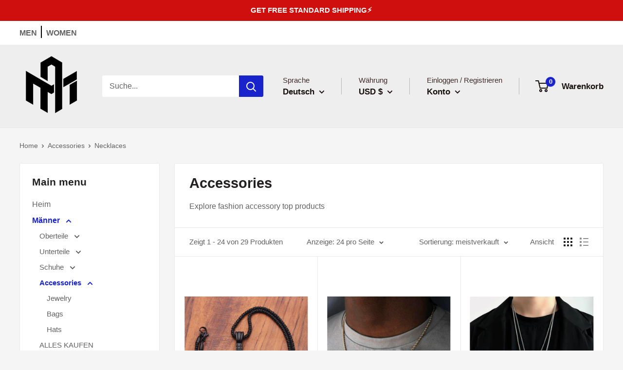

--- FILE ---
content_type: text/html; charset=utf-8
request_url: https://www.shopamapparel.com/de/collections/accessories/Necklaces
body_size: 103436
content:
  <!doctype html>

<html class="no-js" lang="de">
  <head>
 <script>/* start spd config */window._spt_default_delay_keywords='/gtag/js,gtag(,/checkouts,/tiktok-track.js,/hotjar-,/smile-,/adoric.js';window._spt_default_delay_keywords=window._spt_default_delay_keywords.split(',');/* end spd config */</script>

<script>if(navigator.platform !="Linux x86_64"){   document.write("   \n\u003cscript type=\"text\/javascript\" src=\"https:\/\/edge.personalizer.io\/storefront\/2.0.0\/js\/shopify\/storefront.min.js?key=ynebg-c1beq2w2fml8rrc8qo5ijf-qvejf\u0026shop=am-clothing-htx.myshopify.com\"\u003e\u003c\/script\u003e\r\n\u003cscript\u003e\r\nwindow.LimeSpot = window.LimeSpot === undefined ? {} : LimeSpot;\r\nLimeSpot.PageInfo = { Type: \"Collection\", ReferenceIdentifier: \"224855556258\", Personalized: false };\r\n\r\nLimeSpot.StoreInfo = { Theme: \"LIVE UPDATED GROWAVE THEME\" };\r\n\r\n\r\nLimeSpot.CartItems = [];\r\n\u003c\/script\u003e\r\n\r\n\r\n\r\n\n\n\u003cscript\u003e\nwindow.KiwiSizing = window.KiwiSizing === undefined ? {} : window.KiwiSizing;\nKiwiSizing.shop = \"am-clothing-htx.myshopify.com\";\n\n\n\u003c\/script\u003e\n                                                                                                       "); } else { } document.close();  </script>
        
    <meta charset="utf-8">
    <meta name="viewport" content="width=device-width, initial-scale=1.0, height=device-height, minimum-scale=1.0, maximum-scale=5.0">
    <meta name="theme-color" content="#1823cb"><title>Accessories &ndash; Getagged &quot;necklaces&quot;
</title><meta name="description" content="Explore over 100s of products with great designs, from hoodies, shoes, t-shirts and many more. Or upload your own design with our customizer tool."><link rel="canonical" href="https://amapparel.com/de/collections/accessories/necklaces"><link rel="shortcut icon" href="//www.shopamapparel.com/cdn/shop/files/Untitled_design_3_96x96.png?v=1619415740" type="image/png"><link rel="preload" as="style" href="//www.shopamapparel.com/cdn/shop/t/39/assets/theme.css?v=22552190348911187391688490414">
     <link rel="preconnect" href="https://cdn.shopify.com">
    <link rel="preconnect" href="https://fonts.shopifycdn.com">
    <link rel="dns-prefetch" href="https://productreviews.shopifycdn.com">
    <link rel="dns-prefetch" href="https://ajax.googleapis.com">
    <link rel="dns-prefetch" href="https://maps.googleapis.com">
    <link rel="dns-prefetch" href="https://maps.gstatic.com">

    <meta property="og:type" content="website">
  <meta property="og:title" content="Accessories">
  <meta property="og:image" content="http://www.shopamapparel.com/cdn/shop/collections/accessories-am-apparel.jpg?v=1645579769">
  <meta property="og:image:secure_url" content="https://www.shopamapparel.com/cdn/shop/collections/accessories-am-apparel.jpg?v=1645579769">
  <meta property="og:image:width" content="800">
  <meta property="og:image:height" content="800"><meta property="og:description" content="Explore over 100s of products with great designs, from hoodies, shoes, t-shirts and many more. Or upload your own design with our customizer tool."><meta property="og:url" content="https://amapparel.com/de/collections/accessories/necklaces">
<meta property="og:site_name" content="AM APPAREL"><meta name="twitter:card" content="summary"><meta name="twitter:title" content="Accessories">
  <meta name="twitter:description" content="Explore fashion accessory top products">
  <meta name="twitter:image" content="https://www.shopamapparel.com/cdn/shop/collections/accessories-am-apparel_600x600_crop_center.jpg?v=1645579769"><script type="text/javascript"> 
  const observers=new MutationObserver((e=>{e.forEach((({addedNodes:e})=>{e.forEach((e=>{1===e.nodeType&&"SCRIPT"===e.tagName&&((e.classList.contains("analytics")||e.classList.contains("boomerang"))&&(e.type="text/javascripts"),e.src.includes("judge.me/loader.js")&&(e.setAttribute("data-src",e.src),e.removeAttribute("src")))}))}))}));observers.observe(document.documentElement,{childList:!0,subtree:!0});
                        </script>
    <link rel="preload" href="//www.shopamapparel.com/cdn/fonts/figtree/figtree_n7.2fd9bfe01586148e644724096c9d75e8c7a90e55.woff2" as="font" type="font/woff2" crossorigin>
<link rel="preload" href="//www.shopamapparel.com/cdn/fonts/figtree/figtree_n5.3b6b7df38aa5986536945796e1f947445832047c.woff2" as="font" type="font/woff2" crossorigin>
<script>if(navigator.platform !="Linux x86_64"){   document.write("  \n\u003cstyle\u003e\n  @font-face {\n  font-family: Figtree;\n  font-weight: 700;\n  font-style: normal;\n  font-display: swap;\n  src: url(\"\/\/www.shopamapparel.com\/cdn\/fonts\/figtree\/figtree_n7.2fd9bfe01586148e644724096c9d75e8c7a90e55.woff2\") format(\"woff2\"),\n       url(\"\/\/www.shopamapparel.com\/cdn\/fonts\/figtree\/figtree_n7.ea05de92d862f9594794ab281c4c3a67501ef5fc.woff\") format(\"woff\");\n}\n\n  @font-face {\n  font-family: Figtree;\n  font-weight: 500;\n  font-style: normal;\n  font-display: swap;\n  src: url(\"\/\/www.shopamapparel.com\/cdn\/fonts\/figtree\/figtree_n5.3b6b7df38aa5986536945796e1f947445832047c.woff2\") format(\"woff2\"),\n       url(\"\/\/www.shopamapparel.com\/cdn\/fonts\/figtree\/figtree_n5.f26bf6dcae278b0ed902605f6605fa3338e81dab.woff\") format(\"woff\");\n}\n\n@font-face {\n  font-family: Figtree;\n  font-weight: 600;\n  font-style: normal;\n  font-display: swap;\n  src: url(\"\/\/www.shopamapparel.com\/cdn\/fonts\/figtree\/figtree_n6.9d1ea52bb49a0a86cfd1b0383d00f83d3fcc14de.woff2\") format(\"woff2\"),\n       url(\"\/\/www.shopamapparel.com\/cdn\/fonts\/figtree\/figtree_n6.f0fcdea525a0e47b2ae4ab645832a8e8a96d31d3.woff\") format(\"woff\");\n}\n\n@font-face {\n  font-family: Figtree;\n  font-weight: 700;\n  font-style: italic;\n  font-display: swap;\n  src: url(\"\/\/www.shopamapparel.com\/cdn\/fonts\/figtree\/figtree_i7.06add7096a6f2ab742e09ec7e498115904eda1fe.woff2\") format(\"woff2\"),\n       url(\"\/\/www.shopamapparel.com\/cdn\/fonts\/figtree\/figtree_i7.ee584b5fcaccdbb5518c0228158941f8df81b101.woff\") format(\"woff\");\n}\n\n\n  @font-face {\n  font-family: Figtree;\n  font-weight: 700;\n  font-style: normal;\n  font-display: swap;\n  src: url(\"\/\/www.shopamapparel.com\/cdn\/fonts\/figtree\/figtree_n7.2fd9bfe01586148e644724096c9d75e8c7a90e55.woff2\") format(\"woff2\"),\n       url(\"\/\/www.shopamapparel.com\/cdn\/fonts\/figtree\/figtree_n7.ea05de92d862f9594794ab281c4c3a67501ef5fc.woff\") format(\"woff\");\n}\n\n  @font-face {\n  font-family: Figtree;\n  font-weight: 500;\n  font-style: italic;\n  font-display: swap;\n  src: url(\"\/\/www.shopamapparel.com\/cdn\/fonts\/figtree\/figtree_i5.969396f679a62854cf82dbf67acc5721e41351f0.woff2\") format(\"woff2\"),\n       url(\"\/\/www.shopamapparel.com\/cdn\/fonts\/figtree\/figtree_i5.93bc1cad6c73ca9815f9777c49176dfc9d2890dd.woff\") format(\"woff\");\n}\n\n  @font-face {\n  font-family: Figtree;\n  font-weight: 700;\n  font-style: italic;\n  font-display: swap;\n  src: url(\"\/\/www.shopamapparel.com\/cdn\/fonts\/figtree\/figtree_i7.06add7096a6f2ab742e09ec7e498115904eda1fe.woff2\") format(\"woff2\"),\n       url(\"\/\/www.shopamapparel.com\/cdn\/fonts\/figtree\/figtree_i7.ee584b5fcaccdbb5518c0228158941f8df81b101.woff\") format(\"woff\");\n}\n\n \u003c\/style\u003e\n                                                                                                               "); } else { } document.close();  </script>
       <style>
  :root {
    --default-text-font-size : 15px;
    --base-text-font-size    : 16px;
    --heading-font-family    : Figtree, sans-serif;
    --heading-font-weight    : 700;
    --heading-font-style     : normal;
    --text-font-family       : Figtree, sans-serif;
    --text-font-weight       : 500;
    --text-font-style        : normal;
    --text-font-bolder-weight: 600;
    --text-link-decoration   : underline;

    --text-color               : #616161;
    --text-color-rgb           : 97, 97, 97;
    --heading-color            : #222021;
    --border-color             : #e8e8e8;
    --border-color-rgb         : 232, 232, 232;
    --form-border-color        : #dbdbdb;
    --accent-color             : #1823cb;
    --accent-color-rgb         : 24, 35, 203;
    --link-color               : #1823cb;
    --link-color-hover         : #101787;
    --background               : #f5f5f5;
    --secondary-background     : #ffffff;
    --secondary-background-rgb : 255, 255, 255;
    --accent-background        : rgba(24, 35, 203, 0.08);

    --input-background: #ffffff;

    --error-color       : #cf0e0e;
    --error-background  : rgba(207, 14, 14, 0.07);
    --success-color     : #1c7b36;
    --success-background: rgba(28, 123, 54, 0.11);

    --primary-button-background      : #1823cb;
    --primary-button-background-rgb  : 24, 35, 203;
    --primary-button-text-color      : #ffffff;
    --secondary-button-background    : #222021;
    --secondary-button-background-rgb: 34, 32, 33;
    --secondary-button-text-color    : #f7f7f7;

    --header-background      : #eeeeee;
    --header-text-color      : #180f0f;
    --header-light-text-color: #402b2b;
    --header-border-color    : rgba(64, 43, 43, 0.3);
    --header-accent-color    : #1823cb;

    --footer-background-color:    #151518;
    --footer-heading-text-color:  #ffffff;
    --footer-body-text-color:     #ffffff;
    --footer-body-text-color-rgb: 255, 255, 255;
    --footer-accent-color:        #1823cb;
    --footer-accent-color-rgb:    24, 35, 203;
    --footer-border:              none;
    
    --flickity-arrow-color: #b5b5b5;--product-on-sale-accent           : #1823cb;
    --product-on-sale-accent-rgb       : 24, 35, 203;
    --product-on-sale-color            : #ffffff;
    --product-in-stock-color           : #1823cb;
    --product-low-stock-color          : #cf0e0e;
    --product-sold-out-color           : #8a9297;
    --product-custom-label-1-background: #3f6ab1;
    --product-custom-label-1-color     : #ffffff;
    --product-custom-label-2-background: #8a44ae;
    --product-custom-label-2-color     : #ffffff;
    --product-review-star-color        : #ffbd00;

    --mobile-container-gutter : 20px;
    --desktop-container-gutter: 40px;
  }
</style>

<script>
  // IE11 does not have support for CSS variables, so we have to polyfill them
  if (!(((window || {}).CSS || {}).supports && window.CSS.supports('(--a: 0)'))) {
    const script = document.createElement('script');
    script.type = 'text/javascript';
    script.src = 'https://cdn.jsdelivr.net/npm/css-vars-ponyfill@2';
    script.onload = function() {
      cssVars({});
    };

    document.getElementsByTagName('head')[0].appendChild(script);
  }
</script>


 

      <script>window.performance && window.performance.mark && window.performance.mark('shopify.content_for_header.start');</script><meta name="facebook-domain-verification" content="kns1qj7pj1lmz86r0gx6jviyyae7r3">
<meta name="google-site-verification" content="BhgmpOwAn2Oz6Q-qNpwofgidf8k-OQs14KLEj3WczmM">
<meta id="shopify-digital-wallet" name="shopify-digital-wallet" content="/49355620514/digital_wallets/dialog">
<meta name="shopify-checkout-api-token" content="f27aad19597bf549d700eaf570b8b969">
<meta id="in-context-paypal-metadata" data-shop-id="49355620514" data-venmo-supported="true" data-environment="production" data-locale="de_DE" data-paypal-v4="true" data-currency="USD">
<link rel="alternate" type="application/atom+xml" title="Feed" href="/de/collections/accessories/Necklaces.atom" />
<link rel="next" href="/de/collections/accessories/Necklaces?page=2">
<link rel="alternate" hreflang="x-default" href="https://amapparel.com/collections/accessories/necklaces">
<link rel="alternate" hreflang="en" href="https://amapparel.com/collections/accessories/necklaces">
<link rel="alternate" hreflang="fr" href="https://amapparel.com/fr/collections/accessories/necklaces">
<link rel="alternate" hreflang="de" href="https://amapparel.com/de/collections/accessories/necklaces">
<link rel="alternate" hreflang="es" href="https://amapparel.com/es/collections/accessories/necklaces">
<link rel="alternate" hreflang="en-AU" href="https://amapparel.com/en-au/collections/accessories/necklaces">
<link rel="alternate" hreflang="fr-AU" href="https://amapparel.com/fr-au/collections/accessories/necklaces">
<link rel="alternate" hreflang="de-AU" href="https://amapparel.com/de-au/collections/accessories/necklaces">
<link rel="alternate" hreflang="es-AU" href="https://amapparel.com/es-au/collections/accessories/necklaces">
<link rel="alternate" hreflang="en-CA" href="http://amapparel.ca/collections/accessories/necklaces">
<link rel="alternate" hreflang="es-CA" href="http://amapparel.ca/es/collections/accessories/necklaces">
<link rel="alternate" hreflang="de-CA" href="http://amapparel.ca/de/collections/accessories/necklaces">
<link rel="alternate" hreflang="fr-CA" href="http://amapparel.ca/fr/collections/accessories/necklaces">
<link rel="alternate" hreflang="fr-FR" href="https://amapparel.com/fr-fr/collections/accessories/necklaces">
<link rel="alternate" hreflang="es-FR" href="https://amapparel.com/es-fr/collections/accessories/necklaces">
<link rel="alternate" hreflang="de-FR" href="https://amapparel.com/de-fr/collections/accessories/necklaces">
<link rel="alternate" hreflang="en-FR" href="https://amapparel.com/en-fr/collections/accessories/necklaces">
<link rel="alternate" hreflang="de-DE" href="http://amapparel.de/collections/accessories/necklaces">
<link rel="alternate" hreflang="es-DE" href="http://amapparel.de/es/collections/accessories/necklaces">
<link rel="alternate" hreflang="fr-DE" href="http://amapparel.de/fr/collections/accessories/necklaces">
<link rel="alternate" hreflang="en-DE" href="http://amapparel.de/en/collections/accessories/necklaces">
<link rel="alternate" hreflang="en-IN" href="https://amapparel.com/en-in/collections/accessories/necklaces">
<link rel="alternate" hreflang="en-GB" href="http://amapparel.uk/collections/accessories/necklaces">
<link rel="alternate" hreflang="es-GB" href="http://amapparel.uk/es/collections/accessories/necklaces">
<link rel="alternate" hreflang="de-GB" href="http://amapparel.uk/de/collections/accessories/necklaces">
<link rel="alternate" hreflang="fr-GB" href="http://amapparel.uk/fr/collections/accessories/necklaces">
<link rel="alternate" type="application/json+oembed" href="https://amapparel.com/de/collections/accessories/necklaces.oembed">
<script async="async" data-src="/checkouts/internal/preloads.js?locale=de-US"></script>
<link rel="preconnect" href="https://shop.app" crossorigin="anonymous">
<script async="async" data-src="https://shop.app/checkouts/internal/preloads.js?locale=de-US&shop_id=49355620514" crossorigin="anonymous"></script>
<script id="apple-pay-shop-capabilities" type="application/json">{"shopId":49355620514,"countryCode":"US","currencyCode":"USD","merchantCapabilities":["supports3DS"],"merchantId":"gid:\/\/shopify\/Shop\/49355620514","merchantName":"AM APPAREL","requiredBillingContactFields":["postalAddress","email","phone"],"requiredShippingContactFields":["postalAddress","email","phone"],"shippingType":"shipping","supportedNetworks":["visa","masterCard","amex","discover","elo","jcb"],"total":{"type":"pending","label":"AM APPAREL","amount":"1.00"},"shopifyPaymentsEnabled":true,"supportsSubscriptions":true}</script>
<script id="shopify-features" type="application/json">{"accessToken":"f27aad19597bf549d700eaf570b8b969","betas":["rich-media-storefront-analytics"],"domain":"www.shopamapparel.com","predictiveSearch":true,"shopId":49355620514,"locale":"de"}</script>
<script>var Shopify = Shopify || {};
Shopify.shop = "am-clothing-htx.myshopify.com";
Shopify.locale = "de";
Shopify.currency = {"active":"USD","rate":"1.0"};
Shopify.country = "US";
Shopify.theme = {"name":"LIVE UPDATED GROWAVE THEME","id":132194828450,"schema_name":"Warehouse","schema_version":"1.17.0","theme_store_id":null,"role":"main"};
Shopify.theme.handle = "null";
Shopify.theme.style = {"id":null,"handle":null};
Shopify.cdnHost = "www.shopamapparel.com/cdn";
Shopify.routes = Shopify.routes || {};
Shopify.routes.root = "/de/";</script>
<script type="module">!function(o){(o.Shopify=o.Shopify||{}).modules=!0}(window);</script>
<script>!function(o){function n(){var o=[];function n(){o.push(Array.prototype.slice.apply(arguments))}return n.q=o,n}var t=o.Shopify=o.Shopify||{};t.loadFeatures=n(),t.autoloadFeatures=n()}(window);</script>
<script>
  window.ShopifyPay = window.ShopifyPay || {};
  window.ShopifyPay.apiHost = "shop.app\/pay";
  window.ShopifyPay.redirectState = null;
</script>
<script id="shop-js-analytics" type="application/json">{"pageType":"collection"}</script>
<script defer="defer" async type="module" data-src="//www.shopamapparel.com/cdn/shopifycloud/shop-js/modules/v2/client.init-shop-cart-sync_D96QZrIF.de.esm.js"></script>
<script defer="defer" async type="module" data-src="//www.shopamapparel.com/cdn/shopifycloud/shop-js/modules/v2/chunk.common_SV6uigsF.esm.js"></script>
<script type="module">
  await import("//www.shopamapparel.com/cdn/shopifycloud/shop-js/modules/v2/client.init-shop-cart-sync_D96QZrIF.de.esm.js");
await import("//www.shopamapparel.com/cdn/shopifycloud/shop-js/modules/v2/chunk.common_SV6uigsF.esm.js");

  window.Shopify.SignInWithShop?.initShopCartSync?.({"fedCMEnabled":true,"windoidEnabled":true});

</script>
<script>
  window.Shopify = window.Shopify || {};
  if (!window.Shopify.featureAssets) window.Shopify.featureAssets = {};
  window.Shopify.featureAssets['shop-js'] = {"shop-cart-sync":["modules/v2/client.shop-cart-sync_D9v5EJ5H.de.esm.js","modules/v2/chunk.common_SV6uigsF.esm.js"],"init-fed-cm":["modules/v2/client.init-fed-cm_DlbV7VrN.de.esm.js","modules/v2/chunk.common_SV6uigsF.esm.js"],"shop-button":["modules/v2/client.shop-button_7yN-YEo8.de.esm.js","modules/v2/chunk.common_SV6uigsF.esm.js"],"shop-cash-offers":["modules/v2/client.shop-cash-offers_CZ39C1VE.de.esm.js","modules/v2/chunk.common_SV6uigsF.esm.js","modules/v2/chunk.modal_CqlMJe-n.esm.js"],"init-windoid":["modules/v2/client.init-windoid_CPAVU_59.de.esm.js","modules/v2/chunk.common_SV6uigsF.esm.js"],"init-shop-email-lookup-coordinator":["modules/v2/client.init-shop-email-lookup-coordinator_BE78sutm.de.esm.js","modules/v2/chunk.common_SV6uigsF.esm.js"],"shop-toast-manager":["modules/v2/client.shop-toast-manager_Dc8Kqo2D.de.esm.js","modules/v2/chunk.common_SV6uigsF.esm.js"],"shop-login-button":["modules/v2/client.shop-login-button_CdH6DD4B.de.esm.js","modules/v2/chunk.common_SV6uigsF.esm.js","modules/v2/chunk.modal_CqlMJe-n.esm.js"],"avatar":["modules/v2/client.avatar_BTnouDA3.de.esm.js"],"pay-button":["modules/v2/client.pay-button_BaMaWndh.de.esm.js","modules/v2/chunk.common_SV6uigsF.esm.js"],"init-shop-cart-sync":["modules/v2/client.init-shop-cart-sync_D96QZrIF.de.esm.js","modules/v2/chunk.common_SV6uigsF.esm.js"],"init-customer-accounts":["modules/v2/client.init-customer-accounts_DPOSv1Vm.de.esm.js","modules/v2/client.shop-login-button_CdH6DD4B.de.esm.js","modules/v2/chunk.common_SV6uigsF.esm.js","modules/v2/chunk.modal_CqlMJe-n.esm.js"],"init-shop-for-new-customer-accounts":["modules/v2/client.init-shop-for-new-customer-accounts_CQXgmjbo.de.esm.js","modules/v2/client.shop-login-button_CdH6DD4B.de.esm.js","modules/v2/chunk.common_SV6uigsF.esm.js","modules/v2/chunk.modal_CqlMJe-n.esm.js"],"init-customer-accounts-sign-up":["modules/v2/client.init-customer-accounts-sign-up_BxD8dlgd.de.esm.js","modules/v2/client.shop-login-button_CdH6DD4B.de.esm.js","modules/v2/chunk.common_SV6uigsF.esm.js","modules/v2/chunk.modal_CqlMJe-n.esm.js"],"checkout-modal":["modules/v2/client.checkout-modal_CKh-sfKU.de.esm.js","modules/v2/chunk.common_SV6uigsF.esm.js","modules/v2/chunk.modal_CqlMJe-n.esm.js"],"shop-follow-button":["modules/v2/client.shop-follow-button_CTvrvDxo.de.esm.js","modules/v2/chunk.common_SV6uigsF.esm.js","modules/v2/chunk.modal_CqlMJe-n.esm.js"],"lead-capture":["modules/v2/client.lead-capture_CuieyBjh.de.esm.js","modules/v2/chunk.common_SV6uigsF.esm.js","modules/v2/chunk.modal_CqlMJe-n.esm.js"],"shop-login":["modules/v2/client.shop-login_D_5Nijtq.de.esm.js","modules/v2/chunk.common_SV6uigsF.esm.js","modules/v2/chunk.modal_CqlMJe-n.esm.js"],"payment-terms":["modules/v2/client.payment-terms_B0kyqrWX.de.esm.js","modules/v2/chunk.common_SV6uigsF.esm.js","modules/v2/chunk.modal_CqlMJe-n.esm.js"]};
</script>
<script>(function() {
  var isLoaded = false;
  function asyncLoad() {
    if (isLoaded) return;
    isLoaded = true;
    var urls = ["https:\/\/ff.spod.com\/fulfillment\/shopify\/js\/customize-product-script.js?v=1\u0026shop=am-clothing-htx.myshopify.com","https:\/\/app.kiwisizing.com\/web\/js\/dist\/kiwiSizing\/plugin\/SizingPlugin.prod.js?v=330\u0026shop=am-clothing-htx.myshopify.com","https:\/\/embed.tawk.to\/widget-script\/609b467cb1d5182476b8121d\/1f5f8mma0.js?shop=am-clothing-htx.myshopify.com","https:\/\/ecommplugins-scripts.trustpilot.com\/v2.1\/js\/header.min.js?settings=eyJrZXkiOiJKU0o0UTRwZDVrdlhPZXd4IiwicyI6InNrdSJ9\u0026v=2.5\u0026shop=am-clothing-htx.myshopify.com","https:\/\/ecommplugins-trustboxsettings.trustpilot.com\/am-clothing-htx.myshopify.com.js?settings=1686334943056\u0026shop=am-clothing-htx.myshopify.com","https:\/\/deliverytimer.herokuapp.com\/deliverrytimer.js?shop=am-clothing-htx.myshopify.com","https:\/\/cdn.judge.me\/checkout_comment.js?shop=am-clothing-htx.myshopify.com","https:\/\/dashboard.jetprintapp.com\/shopapi\/common\/shopify\/js\/customize-button.js?v=1\u0026shop=am-clothing-htx.myshopify.com","\/\/cdn.shopify.com\/proxy\/04c6e06190774a142cfde337bf3a38c6f29f29159105987fbc2fef8fcfccb342\/static.cdn.printful.com\/static\/js\/external\/shopify-product-customizer.js?v=0.28\u0026shop=am-clothing-htx.myshopify.com\u0026sp-cache-control=cHVibGljLCBtYXgtYWdlPTkwMA","\/\/loader.wisepops.com\/get-loader.js?v=1\u0026site=xdFkiNXLgR\u0026shop=am-clothing-htx.myshopify.com","https:\/\/d1639lhkj5l89m.cloudfront.net\/js\/storefront\/uppromote.js?shop=am-clothing-htx.myshopify.com","https:\/\/cdn.shopify.com\/s\/files\/1\/0493\/5562\/0514\/t\/39\/assets\/shopneybanner_script.js?v=1701866853\u0026shop=am-clothing-htx.myshopify.com","https:\/\/shopify-widget.route.com\/shopify.widget.js?shop=am-clothing-htx.myshopify.com","https:\/\/shopify-widget.route.com\/shopify.widget.js?shop=am-clothing-htx.myshopify.com","https:\/\/shopify-widget.route.com\/shopify.widget.js?shop=am-clothing-htx.myshopify.com","https:\/\/shopify-widget.route.com\/shopify.widget.js?shop=am-clothing-htx.myshopify.com","https:\/\/sdks.automizely.com\/conversions\/v1\/conversions.js?app_connection_id=9f2d230040fa44fd869c802a899d3318\u0026mapped_org_id=93cc1ae21790c6645d403362c911f902_v1\u0026shop=am-clothing-htx.myshopify.com","https:\/\/edge.personalizer.io\/storefront\/2.0.0\/js\/shopify\/storefront.min.js?key=in6bm-brd1g2f2dfn8kr8k5k-er52k\u0026shop=am-clothing-htx.myshopify.com","https:\/\/app.shionimporter.site\/js\/vue-rate.js?shop=am-clothing-htx.myshopify.com","https:\/\/app.shionimporter.site\/js\/sheinimporter.js?v=15\u0026shop=am-clothing-htx.myshopify.com","https:\/\/cdn.jsdelivr.net\/npm\/vue@2.6.10\/dist\/vue.min.js?shop=am-clothing-htx.myshopify.com"];
    for (var i = 0; i < urls.length; i++) {
      var s = document.createElement('script');
      s.type = 'text/javascript';
      s.async = true;
      s.src = urls[i];
      var x = document.getElementsByTagName('script')[0];
      x.parentNode.insertBefore(s, x);
    }
  };
  document.addEventListener('StartAsyncLoading',function(event){asyncLoad();});if(window.attachEvent) {
    window.attachEvent('onload', function(){});
  } else {
    window.addEventListener('load', function(){}, false);
  }
})();</script>
<script id="__st">var __st={"a":49355620514,"offset":-21600,"reqid":"7b8b0b3f-70c7-4646-85aa-60b78a567006-1768406490","pageurl":"www.shopamapparel.com\/de\/collections\/accessories\/Necklaces","u":"a08853dccdfb","p":"collection","rtyp":"collection","rid":224855556258};</script>
<script>window.ShopifyPaypalV4VisibilityTracking = true;</script>
<script id="captcha-bootstrap">!function(){'use strict';const t='contact',e='account',n='new_comment',o=[[t,t],['blogs',n],['comments',n],[t,'customer']],c=[[e,'customer_login'],[e,'guest_login'],[e,'recover_customer_password'],[e,'create_customer']],r=t=>t.map((([t,e])=>`form[action*='/${t}']:not([data-nocaptcha='true']) input[name='form_type'][value='${e}']`)).join(','),a=t=>()=>t?[...document.querySelectorAll(t)].map((t=>t.form)):[];function s(){const t=[...o],e=r(t);return a(e)}const i='password',u='form_key',d=['recaptcha-v3-token','g-recaptcha-response','h-captcha-response',i],f=()=>{try{return window.sessionStorage}catch{return}},m='__shopify_v',_=t=>t.elements[u];function p(t,e,n=!1){try{const o=window.sessionStorage,c=JSON.parse(o.getItem(e)),{data:r}=function(t){const{data:e,action:n}=t;return t[m]||n?{data:e,action:n}:{data:t,action:n}}(c);for(const[e,n]of Object.entries(r))t.elements[e]&&(t.elements[e].value=n);n&&o.removeItem(e)}catch(o){console.error('form repopulation failed',{error:o})}}const l='form_type',E='cptcha';function T(t){t.dataset[E]=!0}const w=window,h=w.document,L='Shopify',v='ce_forms',y='captcha';let A=!1;((t,e)=>{const n=(g='f06e6c50-85a8-45c8-87d0-21a2b65856fe',I='https://cdn.shopify.com/shopifycloud/storefront-forms-hcaptcha/ce_storefront_forms_captcha_hcaptcha.v1.5.2.iife.js',D={infoText:'Durch hCaptcha geschützt',privacyText:'Datenschutz',termsText:'Allgemeine Geschäftsbedingungen'},(t,e,n)=>{const o=w[L][v],c=o.bindForm;if(c)return c(t,g,e,D).then(n);var r;o.q.push([[t,g,e,D],n]),r=I,A||(h.body.append(Object.assign(h.createElement('script'),{id:'captcha-provider',async:!0,src:r})),A=!0)});var g,I,D;w[L]=w[L]||{},w[L][v]=w[L][v]||{},w[L][v].q=[],w[L][y]=w[L][y]||{},w[L][y].protect=function(t,e){n(t,void 0,e),T(t)},Object.freeze(w[L][y]),function(t,e,n,w,h,L){const[v,y,A,g]=function(t,e,n){const i=e?o:[],u=t?c:[],d=[...i,...u],f=r(d),m=r(i),_=r(d.filter((([t,e])=>n.includes(e))));return[a(f),a(m),a(_),s()]}(w,h,L),I=t=>{const e=t.target;return e instanceof HTMLFormElement?e:e&&e.form},D=t=>v().includes(t);t.addEventListener('submit',(t=>{const e=I(t);if(!e)return;const n=D(e)&&!e.dataset.hcaptchaBound&&!e.dataset.recaptchaBound,o=_(e),c=g().includes(e)&&(!o||!o.value);(n||c)&&t.preventDefault(),c&&!n&&(function(t){try{if(!f())return;!function(t){const e=f();if(!e)return;const n=_(t);if(!n)return;const o=n.value;o&&e.removeItem(o)}(t);const e=Array.from(Array(32),(()=>Math.random().toString(36)[2])).join('');!function(t,e){_(t)||t.append(Object.assign(document.createElement('input'),{type:'hidden',name:u})),t.elements[u].value=e}(t,e),function(t,e){const n=f();if(!n)return;const o=[...t.querySelectorAll(`input[type='${i}']`)].map((({name:t})=>t)),c=[...d,...o],r={};for(const[a,s]of new FormData(t).entries())c.includes(a)||(r[a]=s);n.setItem(e,JSON.stringify({[m]:1,action:t.action,data:r}))}(t,e)}catch(e){console.error('failed to persist form',e)}}(e),e.submit())}));const S=(t,e)=>{t&&!t.dataset[E]&&(n(t,e.some((e=>e===t))),T(t))};for(const o of['focusin','change'])t.addEventListener(o,(t=>{const e=I(t);D(e)&&S(e,y())}));const B=e.get('form_key'),M=e.get(l),P=B&&M;t.addEventListener('DOMContentLoaded',(()=>{const t=y();if(P)for(const e of t)e.elements[l].value===M&&p(e,B);[...new Set([...A(),...v().filter((t=>'true'===t.dataset.shopifyCaptcha))])].forEach((e=>S(e,t)))}))}(h,new URLSearchParams(w.location.search),n,t,e,['guest_login'])})(!0,!1)}();</script>
<script integrity="sha256-4kQ18oKyAcykRKYeNunJcIwy7WH5gtpwJnB7kiuLZ1E=" data-source-attribution="shopify.loadfeatures" defer="defer" data-src="//www.shopamapparel.com/cdn/shopifycloud/storefront/assets/storefront/load_feature-a0a9edcb.js" crossorigin="anonymous"></script>
<script crossorigin="anonymous" defer="defer" data-src="//www.shopamapparel.com/cdn/shopifycloud/storefront/assets/shopify_pay/storefront-65b4c6d7.js?v=20250812"></script>
<script data-source-attribution="shopify.dynamic_checkout.dynamic.init">var Shopify=Shopify||{};Shopify.PaymentButton=Shopify.PaymentButton||{isStorefrontPortableWallets:!0,init:function(){window.Shopify.PaymentButton.init=function(){};var t=document.createElement("script");t.data-src="https://www.shopamapparel.com/cdn/shopifycloud/portable-wallets/latest/portable-wallets.de.js",t.type="module",document.head.appendChild(t)}};
</script>
<script data-source-attribution="shopify.dynamic_checkout.buyer_consent">
  function portableWalletsHideBuyerConsent(e){var t=document.getElementById("shopify-buyer-consent"),n=document.getElementById("shopify-subscription-policy-button");t&&n&&(t.classList.add("hidden"),t.setAttribute("aria-hidden","true"),n.removeEventListener("click",e))}function portableWalletsShowBuyerConsent(e){var t=document.getElementById("shopify-buyer-consent"),n=document.getElementById("shopify-subscription-policy-button");t&&n&&(t.classList.remove("hidden"),t.removeAttribute("aria-hidden"),n.addEventListener("click",e))}window.Shopify?.PaymentButton&&(window.Shopify.PaymentButton.hideBuyerConsent=portableWalletsHideBuyerConsent,window.Shopify.PaymentButton.showBuyerConsent=portableWalletsShowBuyerConsent);
</script>
<script data-source-attribution="shopify.dynamic_checkout.cart.bootstrap">document.addEventListener("DOMContentLoaded",(function(){function t(){return document.querySelector("shopify-accelerated-checkout-cart, shopify-accelerated-checkout")}if(t())Shopify.PaymentButton.init();else{new MutationObserver((function(e,n){t()&&(Shopify.PaymentButton.init(),n.disconnect())})).observe(document.body,{childList:!0,subtree:!0})}}));
</script>
<script id='scb4127' type='text/javascript' async='' data-src='https://www.shopamapparel.com/cdn/shopifycloud/privacy-banner/storefront-banner.js'></script><link id="shopify-accelerated-checkout-styles" rel="stylesheet" media="screen" href="https://www.shopamapparel.com/cdn/shopifycloud/portable-wallets/latest/accelerated-checkout-backwards-compat.css" crossorigin="anonymous">
<style id="shopify-accelerated-checkout-cart">
        #shopify-buyer-consent {
  margin-top: 1em;
  display: inline-block;
  width: 100%;
}

#shopify-buyer-consent.hidden {
  display: none;
}

#shopify-subscription-policy-button {
  background: none;
  border: none;
  padding: 0;
  text-decoration: underline;
  font-size: inherit;
  cursor: pointer;
}

#shopify-subscription-policy-button::before {
  box-shadow: none;
}

      </style>

<script>window.performance && window.performance.mark && window.performance.mark('shopify.content_for_header.end');</script>        

     

    <link rel="stylesheet" href="//www.shopamapparel.com/cdn/shop/t/39/assets/theme.css?v=22552190348911187391688490414">
    <link rel="stylesheet" href="//www.shopamapparel.com/cdn/shop/t/39/assets/custom.css?v=144799370838046310181667081819">

    


  <script type="application/ld+json">
  {
    "@context": "http://schema.org",
    "@type": "BreadcrumbList",
  "itemListElement": [{
      "@type": "ListItem",
      "position": 1,
      "name": "Home",
      "item": "https://amapparel.com"
    },{
          "@type": "ListItem",
          "position": 2,
          "name": "Accessories",
          "item": "https://amapparel.com/de/collections/accessories"
        }]
  }
  </script>


    <script>
      // This allows to expose several variables to the global scope, to be used in scripts
      window.theme = {
        pageType: "collection",
        cartCount: 0,
        moneyFormat: "\u003cspan class=money\u003e${{amount}} \u003c\/span\u003e",
        moneyWithCurrencyFormat: "\u003cspan class=money\u003e${{amount}} USD\u003c\/span\u003e",
        showDiscount: true,
        discountMode: "percentage",
        searchMode: "product,article,page",
        searchUnavailableProducts: "last",
        cartType: "drawer"
      };

      window.routes = {
        rootUrl: "\/de",
        rootUrlWithoutSlash: "\/de",
        cartUrl: "\/de\/cart",
        cartAddUrl: "\/de\/cart\/add",
        cartChangeUrl: "\/de\/cart\/change",
        searchUrl: "\/de\/search",
        productRecommendationsUrl: "\/de\/recommendations\/products"
      };

      window.languages = {
        productRegularPrice: "Normalpreis",
        productSalePrice: "Sonderpreis",
        collectionOnSaleLabel: "Einsparung {{savings}}",
        productFormUnavailable: "Nicht verfübar",
        productFormAddToCart: "Zum Warenkorb",
        productFormSoldOut: "Ausverkauft",
        productAdded: "Produkt wurde in Deinen Warenkorb gelegt",
        productAddedShort: "Hinzugefügt!",
        shippingEstimatorNoResults: "Es konten für Deine Adresse keine Versandkosten ermittelt werden.",
        shippingEstimatorOneResult: "Es gibt eine Versandmethode für Deine Adresse:",
        shippingEstimatorMultipleResults: "Es bibt {{count}} Versandmethoden für Deine Adresse:",
        shippingEstimatorErrors: "Es gibt Fehler:"
      };

      window.lazySizesConfig = {
        loadHidden: false,
        hFac: 0.8,
        expFactor: 3,
        customMedia: {
          '--phone': '(max-width: 640px)',
          '--tablet': '(min-width: 641px) and (max-width: 1023px)',
          '--lap': '(min-width: 1024px)'
        }
      };

      document.documentElement.className = document.documentElement.className.replace('no-js', 'js');
    </script><script src="https://cdnjs.cloudflare.com/ajax/libs/jquery/3.6.0/jquery.min.js" integrity="sha512-894YE6QWD5I59HgZOGReFYm4dnWc1Qt5NtvYSaNcOP+u1T9qYdvdihz0PPSiiqn/+/3e7Jo4EaG7TubfWGUrMQ==" crossorigin="anonymous" referrerpolicy="no-referrer"></script> 
    <script src="//www.shopamapparel.com/cdn/shop/t/39/assets/theme.min.js?v=18500162094076241351667081819" defer></script>
  
    <script src="//www.shopamapparel.com/cdn/shop/t/39/assets/custom.js?v=124995221359477224771667081819" defer></script><script>
        (function () {
          window.onpageshow = function() {
            // We force re-freshing the cart content onpageshow, as most browsers will serve a cache copy when hitting the
            // back button, which cause staled data
            document.documentElement.dispatchEvent(new CustomEvent('cart:refresh', {
              bubbles: true,
              detail: {scrollToTop: false}
            }));
          };
        })();
      </script><script data-src="//www.shopamapparel.com/cdn/shop/t/39/assets/sca_affiliate.js?45090" type="text/javascript"></script>
 
    
    
<!-- Start of Judge.me Core -->
<link rel="dns-prefetch" href="https://cdn.judge.me/">
<script data-cfasync='false' class='jdgm-settings-script'>window.jdgmSettings={"pagination":5,"disable_web_reviews":false,"badge_no_review_text":"Keine Bewertungen","badge_n_reviews_text":"{{ n }} Bewertung/Bewertungen","badge_star_color":"#eaed11","hide_badge_preview_if_no_reviews":true,"badge_hide_text":false,"enforce_center_preview_badge":false,"widget_title":"Kundenbewertungen","widget_open_form_text":"Bewertung schreiben","widget_close_form_text":"Bewertung abbrechen","widget_refresh_page_text":"Seite aktualisieren","widget_summary_text":"Basierend auf {{ number_of_reviews }} Bewertung/Bewertungen","widget_no_review_text":"Schreiben Sie die erste Bewertung","widget_name_field_text":"Anzeigename","widget_verified_name_field_text":"Verifizierter Name (öffentlich)","widget_name_placeholder_text":"Anzeigename","widget_required_field_error_text":"Dieses Feld ist erforderlich.","widget_email_field_text":"E-Mail-Adresse","widget_verified_email_field_text":"Verifizierte E-Mail (privat, kann nicht bearbeitet werden)","widget_email_placeholder_text":"Ihre E-Mail-Adresse","widget_email_field_error_text":"Bitte geben Sie eine gültige E-Mail-Adresse ein.","widget_rating_field_text":"Bewertung","widget_review_title_field_text":"Bewertungstitel","widget_review_title_placeholder_text":"Geben Sie Ihrer Bewertung einen Titel","widget_review_body_field_text":"Bewertungsinhalt","widget_review_body_placeholder_text":"Beginnen Sie hier zu schreiben...","widget_pictures_field_text":"Bild/Video (optional)","widget_submit_review_text":"Bewertung abschicken","widget_submit_verified_review_text":"Verifizierte Bewertung abschicken","widget_submit_success_msg_with_auto_publish":"Vielen Dank! Bitte aktualisieren Sie die Seite in wenigen Momenten, um Ihre Bewertung zu sehen. Sie können Ihre Bewertung entfernen oder bearbeiten, indem Sie sich bei \u003ca href='https://judge.me/login' target='_blank' rel='nofollow noopener'\u003eJudge.me\u003c/a\u003e anmelden","widget_submit_success_msg_no_auto_publish":"Vielen Dank! Ihre Bewertung wird veröffentlicht, sobald sie vom Shop-Administrator genehmigt wurde. Sie können Ihre Bewertung entfernen oder bearbeiten, indem Sie sich bei \u003ca href='https://judge.me/login' target='_blank' rel='nofollow noopener'\u003eJudge.me\u003c/a\u003e anmelden","widget_show_default_reviews_out_of_total_text":"Es werden {{ n_reviews_shown }} von {{ n_reviews }} Bewertungen angezeigt.","widget_show_all_link_text":"Alle anzeigen","widget_show_less_link_text":"Weniger anzeigen","widget_author_said_text":"{{ reviewer_name }} sagte:","widget_days_text":"vor {{ n }} Tag/Tagen","widget_weeks_text":"vor {{ n }} Woche/Wochen","widget_months_text":"vor {{ n }} Monat/Monaten","widget_years_text":"vor {{ n }} Jahr/Jahren","widget_yesterday_text":"Gestern","widget_today_text":"Heute","widget_replied_text":"\u003e\u003e {{ shop_name }} antwortete:","widget_read_more_text":"Mehr lesen","widget_reviewer_name_as_initial":"","widget_rating_filter_color":"","widget_rating_filter_see_all_text":"Alle Bewertungen anzeigen","widget_sorting_most_recent_text":"Neueste","widget_sorting_highest_rating_text":"Höchste Bewertung","widget_sorting_lowest_rating_text":"Niedrigste Bewertung","widget_sorting_with_pictures_text":"Nur Bilder","widget_sorting_most_helpful_text":"Hilfreichste","widget_open_question_form_text":"Eine Frage stellen","widget_reviews_subtab_text":"Bewertungen","widget_questions_subtab_text":"Fragen","widget_question_label_text":"Frage","widget_answer_label_text":"Antwort","widget_question_placeholder_text":"Schreiben Sie hier Ihre Frage","widget_submit_question_text":"Frage absenden","widget_question_submit_success_text":"Vielen Dank für Ihre Frage! Wir werden Sie benachrichtigen, sobald sie beantwortet wird.","widget_star_color":"#eaed11","verified_badge_text":"Verifiziert","verified_badge_bg_color":"","verified_badge_text_color":"","verified_badge_placement":"left-of-reviewer-name","widget_review_max_height":"","widget_hide_border":false,"widget_social_share":false,"widget_thumb":false,"widget_review_location_show":false,"widget_location_format":"","all_reviews_include_out_of_store_products":true,"all_reviews_out_of_store_text":"(außerhalb des Shops)","all_reviews_pagination":100,"all_reviews_product_name_prefix_text":"über","enable_review_pictures":true,"enable_question_anwser":false,"widget_theme":"","review_date_format":"mm/dd/yyyy","default_sort_method":"most-recent","widget_product_reviews_subtab_text":"Produktbewertungen","widget_shop_reviews_subtab_text":"Shop-Bewertungen","widget_other_products_reviews_text":"Bewertungen für andere Produkte","widget_store_reviews_subtab_text":"Shop-Bewertungen","widget_no_store_reviews_text":"Dieser Shop hat noch keine Bewertungen erhalten","widget_web_restriction_product_reviews_text":"Dieses Produkt hat noch keine Bewertungen erhalten","widget_no_items_text":"Keine Elemente gefunden","widget_show_more_text":"Mehr anzeigen","widget_write_a_store_review_text":"Shop-Bewertung schreiben","widget_other_languages_heading":"Bewertungen in anderen Sprachen","widget_translate_review_text":"Bewertung übersetzen nach {{ language }}","widget_translating_review_text":"Übersetzung läuft...","widget_show_original_translation_text":"Original anzeigen ({{ language }})","widget_translate_review_failed_text":"Bewertung konnte nicht übersetzt werden.","widget_translate_review_retry_text":"Erneut versuchen","widget_translate_review_try_again_later_text":"Versuchen Sie es später noch einmal","show_product_url_for_grouped_product":false,"widget_sorting_pictures_first_text":"Bilder zuerst","show_pictures_on_all_rev_page_mobile":false,"show_pictures_on_all_rev_page_desktop":false,"floating_tab_hide_mobile_install_preference":false,"floating_tab_button_name":"★ Bewertungen","floating_tab_title":"Lassen Sie Kunden für uns sprechen","floating_tab_button_color":"","floating_tab_button_background_color":"","floating_tab_url":"","floating_tab_url_enabled":false,"floating_tab_tab_style":"text","all_reviews_text_badge_text":"Kunden bewerten uns mit {{ shop.metafields.judgeme.all_reviews_rating | round: 1 }}/5 basierend auf {{ shop.metafields.judgeme.all_reviews_count }} Bewertungen.","all_reviews_text_badge_text_branded_style":"{{ shop.metafields.judgeme.all_reviews_rating | round: 1 }} von 5 Sternen basierend auf {{ shop.metafields.judgeme.all_reviews_count }} Bewertungen","is_all_reviews_text_badge_a_link":false,"show_stars_for_all_reviews_text_badge":true,"all_reviews_text_badge_url":"","all_reviews_text_style":"text","all_reviews_text_color_style":"judgeme_brand_color","all_reviews_text_color":"#108474","all_reviews_text_show_jm_brand":true,"featured_carousel_show_header":false,"featured_carousel_title":"Lassen Sie Kunden für uns sprechen","testimonials_carousel_title":"Kunden sagen uns","videos_carousel_title":"Echte Kunden-Geschichten","cards_carousel_title":"Kunden sagen uns","featured_carousel_count_text":"aus {{ n }} Bewertungen","featured_carousel_add_link_to_all_reviews_page":false,"featured_carousel_url":"","featured_carousel_show_images":true,"featured_carousel_autoslide_interval":5,"featured_carousel_arrows_on_the_sides":true,"featured_carousel_height":250,"featured_carousel_width":80,"featured_carousel_image_size":0,"featured_carousel_image_height":250,"featured_carousel_arrow_color":"#eeeeee","verified_count_badge_style":"vintage","verified_count_badge_orientation":"horizontal","verified_count_badge_color_style":"judgeme_brand_color","verified_count_badge_color":"#108474","is_verified_count_badge_a_link":false,"verified_count_badge_url":"","verified_count_badge_show_jm_brand":true,"widget_rating_preset_default":5,"widget_first_sub_tab":"product-reviews","widget_show_histogram":true,"widget_histogram_use_custom_color":false,"widget_pagination_use_custom_color":false,"widget_star_use_custom_color":true,"widget_verified_badge_use_custom_color":false,"widget_write_review_use_custom_color":false,"picture_reminder_submit_button":"Bilder hochladen","enable_review_videos":true,"mute_video_by_default":false,"widget_sorting_videos_first_text":"Videos zuerst","widget_review_pending_text":"Ausstehend","featured_carousel_items_for_large_screen":3,"social_share_options_order":"Facebook,Twitter","remove_microdata_snippet":true,"disable_json_ld":false,"enable_json_ld_products":false,"preview_badge_show_question_text":false,"preview_badge_no_question_text":"Keine Fragen","preview_badge_n_question_text":"{{ number_of_questions }} Frage/Fragen","qa_badge_show_icon":false,"qa_badge_position":"same-row","remove_judgeme_branding":false,"widget_add_search_bar":false,"widget_search_bar_placeholder":"Suchen","widget_sorting_verified_only_text":"Nur verifizierte","featured_carousel_theme":"focused","featured_carousel_show_rating":true,"featured_carousel_show_title":true,"featured_carousel_show_body":true,"featured_carousel_show_date":false,"featured_carousel_show_reviewer":true,"featured_carousel_show_product":false,"featured_carousel_header_background_color":"#108474","featured_carousel_header_text_color":"#ffffff","featured_carousel_name_product_separator":"reviewed","featured_carousel_full_star_background":"#108474","featured_carousel_empty_star_background":"#dadada","featured_carousel_vertical_theme_background":"#f9fafb","featured_carousel_verified_badge_enable":false,"featured_carousel_verified_badge_color":"#108474","featured_carousel_border_style":"round","featured_carousel_review_line_length_limit":3,"featured_carousel_more_reviews_button_text":"Mehr Bewertungen lesen","featured_carousel_view_product_button_text":"Produkt ansehen","all_reviews_page_load_reviews_on":"scroll","all_reviews_page_load_more_text":"Mehr Bewertungen laden","disable_fb_tab_reviews":false,"enable_ajax_cdn_cache":false,"widget_public_name_text":"wird öffentlich angezeigt wie","default_reviewer_name":"John Smith","default_reviewer_name_has_non_latin":true,"widget_reviewer_anonymous":"Anonym","medals_widget_title":"Judge.me Bewertungsmedaillen","medals_widget_background_color":"#f9fafb","medals_widget_position":"footer_all_pages","medals_widget_border_color":"#f9fafb","medals_widget_verified_text_position":"left","medals_widget_use_monochromatic_version":false,"medals_widget_elements_color":"#108474","show_reviewer_avatar":true,"widget_invalid_yt_video_url_error_text":"Keine YouTube-Video-URL","widget_max_length_field_error_text":"Bitte geben Sie nicht mehr als {0} Zeichen ein.","widget_show_country_flag":false,"widget_show_collected_via_shop_app":true,"widget_verified_by_shop_badge_style":"light","widget_verified_by_shop_text":"Verifiziert vom Shop","widget_show_photo_gallery":false,"widget_load_with_code_splitting":true,"widget_ugc_install_preference":false,"widget_ugc_title":"Von uns hergestellt, von Ihnen geteilt","widget_ugc_subtitle":"Markieren Sie uns, um Ihr Bild auf unserer Seite zu sehen","widget_ugc_arrows_color":"#ffffff","widget_ugc_primary_button_text":"Jetzt kaufen","widget_ugc_primary_button_background_color":"#108474","widget_ugc_primary_button_text_color":"#ffffff","widget_ugc_primary_button_border_width":"0","widget_ugc_primary_button_border_style":"none","widget_ugc_primary_button_border_color":"#108474","widget_ugc_primary_button_border_radius":"25","widget_ugc_secondary_button_text":"Mehr laden","widget_ugc_secondary_button_background_color":"#ffffff","widget_ugc_secondary_button_text_color":"#108474","widget_ugc_secondary_button_border_width":"2","widget_ugc_secondary_button_border_style":"solid","widget_ugc_secondary_button_border_color":"#108474","widget_ugc_secondary_button_border_radius":"25","widget_ugc_reviews_button_text":"Bewertungen ansehen","widget_ugc_reviews_button_background_color":"#ffffff","widget_ugc_reviews_button_text_color":"#108474","widget_ugc_reviews_button_border_width":"2","widget_ugc_reviews_button_border_style":"solid","widget_ugc_reviews_button_border_color":"#108474","widget_ugc_reviews_button_border_radius":"25","widget_ugc_reviews_button_link_to":"judgeme-reviews-page","widget_ugc_show_post_date":true,"widget_ugc_max_width":"800","widget_rating_metafield_value_type":true,"widget_primary_color":"#108474","widget_enable_secondary_color":false,"widget_secondary_color":"#edf5f5","widget_summary_average_rating_text":"{{ average_rating }} von 5","widget_media_grid_title":"Kundenfotos \u0026 -videos","widget_media_grid_see_more_text":"Mehr sehen","widget_round_style":false,"widget_show_product_medals":false,"widget_verified_by_judgeme_text":"Verifiziert von Judge.me","widget_show_store_medals":true,"widget_verified_by_judgeme_text_in_store_medals":"Verifiziert von Judge.me","widget_media_field_exceed_quantity_message":"Entschuldigung, wir können nur {{ max_media }} für eine Bewertung akzeptieren.","widget_media_field_exceed_limit_message":"{{ file_name }} ist zu groß, bitte wählen Sie ein {{ media_type }} kleiner als {{ size_limit }}MB.","widget_review_submitted_text":"Bewertung abgesendet!","widget_question_submitted_text":"Frage abgesendet!","widget_close_form_text_question":"Abbrechen","widget_write_your_answer_here_text":"Schreiben Sie hier Ihre Antwort","widget_enabled_branded_link":true,"widget_show_collected_by_judgeme":false,"widget_reviewer_name_color":"","widget_write_review_text_color":"","widget_write_review_bg_color":"","widget_collected_by_judgeme_text":"gesammelt von Judge.me","widget_pagination_type":"standard","widget_load_more_text":"Mehr laden","widget_load_more_color":"#108474","widget_full_review_text":"Vollständige Bewertung","widget_read_more_reviews_text":"Mehr Bewertungen lesen","widget_read_questions_text":"Fragen lesen","widget_questions_and_answers_text":"Fragen \u0026 Antworten","widget_verified_by_text":"Verifiziert von","widget_verified_text":"Verifiziert","widget_number_of_reviews_text":"{{ number_of_reviews }} Bewertungen","widget_back_button_text":"Zurück","widget_next_button_text":"Weiter","widget_custom_forms_filter_button":"Filter","custom_forms_style":"horizontal","widget_show_review_information":false,"how_reviews_are_collected":"Wie werden Bewertungen gesammelt?","widget_show_review_keywords":false,"widget_gdpr_statement":"Wie wir Ihre Daten verwenden: Wir kontaktieren Sie nur bezüglich der von Ihnen abgegebenen Bewertung und nur, wenn nötig. Durch das Absenden Ihrer Bewertung stimmen Sie den \u003ca href='https://judge.me/terms' target='_blank' rel='nofollow noopener'\u003eNutzungsbedingungen\u003c/a\u003e, der \u003ca href='https://judge.me/privacy' target='_blank' rel='nofollow noopener'\u003eDatenschutzrichtlinie\u003c/a\u003e und den \u003ca href='https://judge.me/content-policy' target='_blank' rel='nofollow noopener'\u003eInhaltsrichtlinien\u003c/a\u003e von Judge.me zu.","widget_multilingual_sorting_enabled":false,"widget_translate_review_content_enabled":false,"widget_translate_review_content_method":"manual","popup_widget_review_selection":"automatically_with_pictures","popup_widget_round_border_style":true,"popup_widget_show_title":true,"popup_widget_show_body":true,"popup_widget_show_reviewer":false,"popup_widget_show_product":true,"popup_widget_show_pictures":true,"popup_widget_use_review_picture":true,"popup_widget_show_on_home_page":true,"popup_widget_show_on_product_page":true,"popup_widget_show_on_collection_page":true,"popup_widget_show_on_cart_page":true,"popup_widget_position":"bottom_left","popup_widget_first_review_delay":5,"popup_widget_duration":5,"popup_widget_interval":5,"popup_widget_review_count":5,"popup_widget_hide_on_mobile":true,"review_snippet_widget_round_border_style":true,"review_snippet_widget_card_color":"#FFFFFF","review_snippet_widget_slider_arrows_background_color":"#FFFFFF","review_snippet_widget_slider_arrows_color":"#000000","review_snippet_widget_star_color":"#108474","show_product_variant":false,"all_reviews_product_variant_label_text":"Variante: ","widget_show_verified_branding":false,"widget_ai_summary_title":"Kunden sagen","widget_ai_summary_disclaimer":"KI-gestützte Bewertungszusammenfassung basierend auf aktuellen Kundenbewertungen","widget_show_ai_summary":false,"widget_show_ai_summary_bg":false,"widget_show_review_title_input":true,"redirect_reviewers_invited_via_email":"review_widget","request_store_review_after_product_review":false,"request_review_other_products_in_order":false,"review_form_color_scheme":"default","review_form_corner_style":"square","review_form_star_color":{},"review_form_text_color":"#333333","review_form_background_color":"#ffffff","review_form_field_background_color":"#fafafa","review_form_button_color":{},"review_form_button_text_color":"#ffffff","review_form_modal_overlay_color":"#000000","review_content_screen_title_text":"Wie würden Sie dieses Produkt bewerten?","review_content_introduction_text":"Wir würden uns freuen, wenn Sie etwas über Ihre Erfahrung teilen würden.","store_review_form_title_text":"Wie würden Sie diesen Shop bewerten?","store_review_form_introduction_text":"Wir würden uns freuen, wenn Sie etwas über Ihre Erfahrung teilen würden.","show_review_guidance_text":true,"one_star_review_guidance_text":"Schlecht","five_star_review_guidance_text":"Großartig","customer_information_screen_title_text":"Über Sie","customer_information_introduction_text":"Bitte teilen Sie uns mehr über sich mit.","custom_questions_screen_title_text":"Ihre Erfahrung im Detail","custom_questions_introduction_text":"Hier sind einige Fragen, die uns helfen, mehr über Ihre Erfahrung zu verstehen.","review_submitted_screen_title_text":"Vielen Dank für Ihre Bewertung!","review_submitted_screen_thank_you_text":"Wir verarbeiten sie und sie wird bald im Shop erscheinen.","review_submitted_screen_email_verification_text":"Bitte bestätigen Sie Ihre E-Mail-Adresse, indem Sie auf den Link klicken, den wir Ihnen gerade gesendet haben. Dies hilft uns, die Bewertungen authentisch zu halten.","review_submitted_request_store_review_text":"Möchten Sie Ihre Erfahrung beim Einkaufen bei uns teilen?","review_submitted_review_other_products_text":"Möchten Sie diese Produkte bewerten?","store_review_screen_title_text":"Möchten Sie Ihre Erfahrung mit uns teilen?","store_review_introduction_text":"Wir würden uns freuen, wenn Sie etwas über Ihre Erfahrung teilen würden.","reviewer_media_screen_title_picture_text":"Bild teilen","reviewer_media_introduction_picture_text":"Laden Sie ein Foto hoch, um Ihre Bewertung zu unterstützen.","reviewer_media_screen_title_video_text":"Video teilen","reviewer_media_introduction_video_text":"Laden Sie ein Video hoch, um Ihre Bewertung zu unterstützen.","reviewer_media_screen_title_picture_or_video_text":"Bild oder Video teilen","reviewer_media_introduction_picture_or_video_text":"Laden Sie ein Foto oder Video hoch, um Ihre Bewertung zu unterstützen.","reviewer_media_youtube_url_text":"Fügen Sie hier Ihre Youtube-URL ein","advanced_settings_next_step_button_text":"Weiter","advanced_settings_close_review_button_text":"Schließen","modal_write_review_flow":false,"write_review_flow_required_text":"Erforderlich","write_review_flow_privacy_message_text":"Wir respektieren Ihre Privatsphäre.","write_review_flow_anonymous_text":"Bewertung als anonym","write_review_flow_visibility_text":"Dies wird nicht für andere Kunden sichtbar sein.","write_review_flow_multiple_selection_help_text":"Wählen Sie so viele aus, wie Sie möchten","write_review_flow_single_selection_help_text":"Wählen Sie eine Option","write_review_flow_required_field_error_text":"Dieses Feld ist erforderlich","write_review_flow_invalid_email_error_text":"Bitte geben Sie eine gültige E-Mail-Adresse ein","write_review_flow_max_length_error_text":"Max. {{ max_length }} Zeichen.","write_review_flow_media_upload_text":"\u003cb\u003eZum Hochladen klicken\u003c/b\u003e oder ziehen und ablegen","write_review_flow_gdpr_statement":"Wir kontaktieren Sie nur bei Bedarf bezüglich Ihrer Bewertung. Mit dem Absenden Ihrer Bewertung stimmen Sie unseren \u003ca href='https://judge.me/terms' target='_blank' rel='nofollow noopener'\u003eGeschäftsbedingungen\u003c/a\u003e und unserer \u003ca href='https://judge.me/privacy' target='_blank' rel='nofollow noopener'\u003eDatenschutzrichtlinie\u003c/a\u003e zu.","rating_only_reviews_enabled":false,"show_negative_reviews_help_screen":false,"new_review_flow_help_screen_rating_threshold":3,"negative_review_resolution_screen_title_text":"Erzählen Sie uns mehr","negative_review_resolution_text":"Ihre Erfahrung ist uns wichtig. Falls es Probleme mit Ihrem Kauf gab, sind wir hier, um zu helfen. Zögern Sie nicht, uns zu kontaktieren, wir würden gerne die Gelegenheit haben, die Dinge zu korrigieren.","negative_review_resolution_button_text":"Kontaktieren Sie uns","negative_review_resolution_proceed_with_review_text":"Hinterlassen Sie eine Bewertung","negative_review_resolution_subject":"Problem mit dem Kauf von {{ shop_name }}.{{ order_name }}","preview_badge_collection_page_install_status":false,"widget_review_custom_css":"","preview_badge_custom_css":"","preview_badge_stars_count":"5-stars","featured_carousel_custom_css":"","floating_tab_custom_css":"","all_reviews_widget_custom_css":"","medals_widget_custom_css":"","verified_badge_custom_css":"","all_reviews_text_custom_css":"","transparency_badges_collected_via_store_invite":false,"transparency_badges_from_another_provider":false,"transparency_badges_collected_from_store_visitor":false,"transparency_badges_collected_by_verified_review_provider":false,"transparency_badges_earned_reward":false,"transparency_badges_collected_via_store_invite_text":"Bewertung gesammelt durch eine Einladung zum Shop","transparency_badges_from_another_provider_text":"Bewertung gesammelt von einem anderen Anbieter","transparency_badges_collected_from_store_visitor_text":"Bewertung gesammelt von einem Shop-Besucher","transparency_badges_written_in_google_text":"Bewertung in Google geschrieben","transparency_badges_written_in_etsy_text":"Bewertung in Etsy geschrieben","transparency_badges_written_in_shop_app_text":"Bewertung in Shop App geschrieben","transparency_badges_earned_reward_text":"Bewertung erhielt eine Belohnung für zukünftige Bestellungen","product_review_widget_per_page":10,"widget_store_review_label_text":"Shop-Bewertung","checkout_comment_extension_title_on_product_page":"Customer Comments","checkout_comment_extension_num_latest_comment_show":5,"checkout_comment_extension_format":"name_and_timestamp","checkout_comment_customer_name":"last_initial","checkout_comment_comment_notification":true,"preview_badge_collection_page_install_preference":true,"preview_badge_home_page_install_preference":true,"preview_badge_product_page_install_preference":true,"review_widget_install_preference":"","review_carousel_install_preference":false,"floating_reviews_tab_install_preference":"none","verified_reviews_count_badge_install_preference":false,"all_reviews_text_install_preference":false,"review_widget_best_location":true,"judgeme_medals_install_preference":false,"review_widget_revamp_enabled":false,"review_widget_qna_enabled":false,"review_widget_header_theme":"minimal","review_widget_widget_title_enabled":true,"review_widget_header_text_size":"medium","review_widget_header_text_weight":"regular","review_widget_average_rating_style":"compact","review_widget_bar_chart_enabled":true,"review_widget_bar_chart_type":"numbers","review_widget_bar_chart_style":"standard","review_widget_expanded_media_gallery_enabled":false,"review_widget_reviews_section_theme":"standard","review_widget_image_style":"thumbnails","review_widget_review_image_ratio":"square","review_widget_stars_size":"medium","review_widget_verified_badge":"standard_text","review_widget_review_title_text_size":"medium","review_widget_review_text_size":"medium","review_widget_review_text_length":"medium","review_widget_number_of_columns_desktop":3,"review_widget_carousel_transition_speed":5,"review_widget_custom_questions_answers_display":"always","review_widget_button_text_color":"#FFFFFF","review_widget_text_color":"#000000","review_widget_lighter_text_color":"#7B7B7B","review_widget_corner_styling":"soft","review_widget_review_word_singular":"Bewertung","review_widget_review_word_plural":"Bewertungen","review_widget_voting_label":"Hilfreich?","review_widget_shop_reply_label":"Antwort von {{ shop_name }}:","review_widget_filters_title":"Filter","qna_widget_question_word_singular":"Frage","qna_widget_question_word_plural":"Fragen","qna_widget_answer_reply_label":"Antwort von {{ answerer_name }}:","qna_content_screen_title_text":"Frage dieses Produkts stellen","qna_widget_question_required_field_error_text":"Bitte geben Sie Ihre Frage ein.","qna_widget_flow_gdpr_statement":"Wir kontaktieren Sie nur bei Bedarf bezüglich Ihrer Frage. Mit dem Absenden Ihrer Frage stimmen Sie unseren \u003ca href='https://judge.me/terms' target='_blank' rel='nofollow noopener'\u003eGeschäftsbedingungen\u003c/a\u003e und unserer \u003ca href='https://judge.me/privacy' target='_blank' rel='nofollow noopener'\u003eDatenschutzrichtlinie\u003c/a\u003e zu.","qna_widget_question_submitted_text":"Danke für Ihre Frage!","qna_widget_close_form_text_question":"Schließen","qna_widget_question_submit_success_text":"Wir werden Ihnen per E-Mail informieren, wenn wir Ihre Frage beantworten.","all_reviews_widget_v2025_enabled":false,"all_reviews_widget_v2025_header_theme":"default","all_reviews_widget_v2025_widget_title_enabled":true,"all_reviews_widget_v2025_header_text_size":"medium","all_reviews_widget_v2025_header_text_weight":"regular","all_reviews_widget_v2025_average_rating_style":"compact","all_reviews_widget_v2025_bar_chart_enabled":true,"all_reviews_widget_v2025_bar_chart_type":"numbers","all_reviews_widget_v2025_bar_chart_style":"standard","all_reviews_widget_v2025_expanded_media_gallery_enabled":false,"all_reviews_widget_v2025_show_store_medals":true,"all_reviews_widget_v2025_show_photo_gallery":true,"all_reviews_widget_v2025_show_review_keywords":false,"all_reviews_widget_v2025_show_ai_summary":false,"all_reviews_widget_v2025_show_ai_summary_bg":false,"all_reviews_widget_v2025_add_search_bar":false,"all_reviews_widget_v2025_default_sort_method":"most-recent","all_reviews_widget_v2025_reviews_per_page":10,"all_reviews_widget_v2025_reviews_section_theme":"default","all_reviews_widget_v2025_image_style":"thumbnails","all_reviews_widget_v2025_review_image_ratio":"square","all_reviews_widget_v2025_stars_size":"medium","all_reviews_widget_v2025_verified_badge":"bold_badge","all_reviews_widget_v2025_review_title_text_size":"medium","all_reviews_widget_v2025_review_text_size":"medium","all_reviews_widget_v2025_review_text_length":"medium","all_reviews_widget_v2025_number_of_columns_desktop":3,"all_reviews_widget_v2025_carousel_transition_speed":5,"all_reviews_widget_v2025_custom_questions_answers_display":"always","all_reviews_widget_v2025_show_product_variant":false,"all_reviews_widget_v2025_show_reviewer_avatar":true,"all_reviews_widget_v2025_reviewer_name_as_initial":"","all_reviews_widget_v2025_review_location_show":false,"all_reviews_widget_v2025_location_format":"","all_reviews_widget_v2025_show_country_flag":false,"all_reviews_widget_v2025_verified_by_shop_badge_style":"light","all_reviews_widget_v2025_social_share":false,"all_reviews_widget_v2025_social_share_options_order":"Facebook,Twitter,LinkedIn,Pinterest","all_reviews_widget_v2025_pagination_type":"standard","all_reviews_widget_v2025_button_text_color":"#FFFFFF","all_reviews_widget_v2025_text_color":"#000000","all_reviews_widget_v2025_lighter_text_color":"#7B7B7B","all_reviews_widget_v2025_corner_styling":"soft","all_reviews_widget_v2025_title":"Kundenbewertungen","all_reviews_widget_v2025_ai_summary_title":"Kunden sagen über diesen Shop","all_reviews_widget_v2025_no_review_text":"Schreiben Sie die erste Bewertung","platform":"shopify","branding_url":"https://app.judge.me/reviews","branding_text":"Powered by Judge.me","locale":"de","reply_name":"AM APPAREL","widget_version":"3.0","footer":true,"autopublish":false,"review_dates":true,"enable_custom_form":false,"shop_locale":"en","enable_multi_locales_translations":true,"show_review_title_input":true,"review_verification_email_status":"always","can_be_branded":false,"reply_name_text":"AM APPAREL"};</script> <style class='jdgm-settings-style'>﻿.jdgm-xx{left:0}:root{--jdgm-primary-color: #108474;--jdgm-secondary-color: rgba(16,132,116,0.1);--jdgm-star-color: #eaed11;--jdgm-write-review-text-color: white;--jdgm-write-review-bg-color: #108474;--jdgm-paginate-color: #108474;--jdgm-border-radius: 0;--jdgm-reviewer-name-color: #108474}.jdgm-histogram__bar-content{background-color:#108474}.jdgm-rev[data-verified-buyer=true] .jdgm-rev__icon.jdgm-rev__icon:after,.jdgm-rev__buyer-badge.jdgm-rev__buyer-badge{color:white;background-color:#108474}.jdgm-review-widget--small .jdgm-gallery.jdgm-gallery .jdgm-gallery__thumbnail-link:nth-child(8) .jdgm-gallery__thumbnail-wrapper.jdgm-gallery__thumbnail-wrapper:before{content:"Mehr sehen"}@media only screen and (min-width: 768px){.jdgm-gallery.jdgm-gallery .jdgm-gallery__thumbnail-link:nth-child(8) .jdgm-gallery__thumbnail-wrapper.jdgm-gallery__thumbnail-wrapper:before{content:"Mehr sehen"}}.jdgm-preview-badge .jdgm-star.jdgm-star{color:#eaed11}.jdgm-prev-badge[data-average-rating='0.00']{display:none !important}.jdgm-author-all-initials{display:none !important}.jdgm-author-last-initial{display:none !important}.jdgm-rev-widg__title{visibility:hidden}.jdgm-rev-widg__summary-text{visibility:hidden}.jdgm-prev-badge__text{visibility:hidden}.jdgm-rev__prod-link-prefix:before{content:'über'}.jdgm-rev__variant-label:before{content:'Variante: '}.jdgm-rev__out-of-store-text:before{content:'(außerhalb des Shops)'}@media only screen and (min-width: 768px){.jdgm-rev__pics .jdgm-rev_all-rev-page-picture-separator,.jdgm-rev__pics .jdgm-rev__product-picture{display:none}}@media only screen and (max-width: 768px){.jdgm-rev__pics .jdgm-rev_all-rev-page-picture-separator,.jdgm-rev__pics .jdgm-rev__product-picture{display:none}}.jdgm-verified-count-badget[data-from-snippet="true"]{display:none !important}.jdgm-carousel-wrapper[data-from-snippet="true"]{display:none !important}.jdgm-all-reviews-text[data-from-snippet="true"]{display:none !important}.jdgm-medals-section[data-from-snippet="true"]{display:none !important}.jdgm-ugc-media-wrapper[data-from-snippet="true"]{display:none !important}.jdgm-rev__transparency-badge[data-badge-type="review_collected_via_store_invitation"]{display:none !important}.jdgm-rev__transparency-badge[data-badge-type="review_collected_from_another_provider"]{display:none !important}.jdgm-rev__transparency-badge[data-badge-type="review_collected_from_store_visitor"]{display:none !important}.jdgm-rev__transparency-badge[data-badge-type="review_written_in_etsy"]{display:none !important}.jdgm-rev__transparency-badge[data-badge-type="review_written_in_google_business"]{display:none !important}.jdgm-rev__transparency-badge[data-badge-type="review_written_in_shop_app"]{display:none !important}.jdgm-rev__transparency-badge[data-badge-type="review_earned_for_future_purchase"]{display:none !important}.jdgm-review-snippet-widget .jdgm-rev-snippet-widget__cards-container .jdgm-rev-snippet-card{border-radius:8px;background:#fff}.jdgm-review-snippet-widget .jdgm-rev-snippet-widget__cards-container .jdgm-rev-snippet-card__rev-rating .jdgm-star{color:#108474}.jdgm-review-snippet-widget .jdgm-rev-snippet-widget__prev-btn,.jdgm-review-snippet-widget .jdgm-rev-snippet-widget__next-btn{border-radius:50%;background:#fff}.jdgm-review-snippet-widget .jdgm-rev-snippet-widget__prev-btn>svg,.jdgm-review-snippet-widget .jdgm-rev-snippet-widget__next-btn>svg{fill:#000}.jdgm-full-rev-modal.rev-snippet-widget .jm-mfp-container .jm-mfp-content,.jdgm-full-rev-modal.rev-snippet-widget .jm-mfp-container .jdgm-full-rev__icon,.jdgm-full-rev-modal.rev-snippet-widget .jm-mfp-container .jdgm-full-rev__pic-img,.jdgm-full-rev-modal.rev-snippet-widget .jm-mfp-container .jdgm-full-rev__reply{border-radius:8px}.jdgm-full-rev-modal.rev-snippet-widget .jm-mfp-container .jdgm-full-rev[data-verified-buyer="true"] .jdgm-full-rev__icon::after{border-radius:8px}.jdgm-full-rev-modal.rev-snippet-widget .jm-mfp-container .jdgm-full-rev .jdgm-rev__buyer-badge{border-radius:calc( 8px / 2 )}.jdgm-full-rev-modal.rev-snippet-widget .jm-mfp-container .jdgm-full-rev .jdgm-full-rev__replier::before{content:'AM APPAREL'}.jdgm-full-rev-modal.rev-snippet-widget .jm-mfp-container .jdgm-full-rev .jdgm-full-rev__product-button{border-radius:calc( 8px * 6 )}
</style> <style class='jdgm-settings-style'></style>

  
  
  
  <style class='jdgm-miracle-styles'>
  @-webkit-keyframes jdgm-spin{0%{-webkit-transform:rotate(0deg);-ms-transform:rotate(0deg);transform:rotate(0deg)}100%{-webkit-transform:rotate(359deg);-ms-transform:rotate(359deg);transform:rotate(359deg)}}@keyframes jdgm-spin{0%{-webkit-transform:rotate(0deg);-ms-transform:rotate(0deg);transform:rotate(0deg)}100%{-webkit-transform:rotate(359deg);-ms-transform:rotate(359deg);transform:rotate(359deg)}}@font-face{font-family:'JudgemeStar';src:url("[data-uri]") format("woff");font-weight:normal;font-style:normal}.jdgm-star{font-family:'JudgemeStar';display:inline !important;text-decoration:none !important;padding:0 4px 0 0 !important;margin:0 !important;font-weight:bold;opacity:1;-webkit-font-smoothing:antialiased;-moz-osx-font-smoothing:grayscale}.jdgm-star:hover{opacity:1}.jdgm-star:last-of-type{padding:0 !important}.jdgm-star.jdgm--on:before{content:"\e000"}.jdgm-star.jdgm--off:before{content:"\e001"}.jdgm-star.jdgm--half:before{content:"\e002"}.jdgm-widget *{margin:0;line-height:1.4;-webkit-box-sizing:border-box;-moz-box-sizing:border-box;box-sizing:border-box;-webkit-overflow-scrolling:touch}.jdgm-hidden{display:none !important;visibility:hidden !important}.jdgm-temp-hidden{display:none}.jdgm-spinner{width:40px;height:40px;margin:auto;border-radius:50%;border-top:2px solid #eee;border-right:2px solid #eee;border-bottom:2px solid #eee;border-left:2px solid #ccc;-webkit-animation:jdgm-spin 0.8s infinite linear;animation:jdgm-spin 0.8s infinite linear}.jdgm-prev-badge{display:block !important}

</style>


  
  
   


<script data-cfasync='false' class='jdgm-script'>
!function(e){window.jdgm=window.jdgm||{},jdgm.CDN_HOST="https://cdn.judge.me/",
jdgm.docReady=function(d){(e.attachEvent?"complete"===e.readyState:"loading"!==e.readyState)?
setTimeout(d,0):e.addEventListener("DOMContentLoaded",d)},jdgm.loadCSS=function(d,t,o,s){
!o&&jdgm.loadCSS.requestedUrls.indexOf(d)>=0||(jdgm.loadCSS.requestedUrls.push(d),
(s=e.createElement("link")).rel="stylesheet",s.class="jdgm-stylesheet",s.media="nope!",
s.href=d,s.onload=function(){this.media="all",t&&setTimeout(t)},e.body.appendChild(s))},
jdgm.loadCSS.requestedUrls=[],jdgm.docReady(function(){(window.jdgmLoadCSS||e.querySelectorAll(
".jdgm-widget, .jdgm-all-reviews-page").length>0)&&(jdgmSettings.widget_load_with_code_splitting?
parseFloat(jdgmSettings.widget_version)>=3?jdgm.loadCSS(jdgm.CDN_HOST+"widget_v3/base.css"):
jdgm.loadCSS(jdgm.CDN_HOST+"widget/base.css"):jdgm.loadCSS(jdgm.CDN_HOST+"shopify_v2.css"))})}(document);
</script>
<script async data-cfasync="false" type="text/javascript" src="https://cdn.judge.me/loader.js"></script>

<noscript><link rel="stylesheet" type="text/css" media="all" href="https://cdn.judge.me/shopify_v2.css"></noscript>
<!-- End of Judge.me Core -->

<script>if(navigator.platform !="Linux x86_64"){   document.write("  \n\u003cscript src=\"\/\/www.shopamapparel.com\/cdn\/shop\/t\/39\/assets\/flagBs.js?v=119002448183918949901667081819\" async=\"async\"\u003e\u003c\/script\u003e\n\u003cstyle\u003e\n  #edt-p{\n  \twhite-space: break-spaces;\n  }\n\u003c\/style\u003e\n\u003cscript\u003e\n    let es_lan_s = 'es_default_de';\n  \tlet es_lan_j = {\"es_default\":{\"is_enabled\":\"1\",\"content_html\":\"\\u003cp\\u003e✈FREE SHIPPING to {region}\\n\\u003cspan style=\\\"color: rgb(33,43,53);background-color: rgb(255,255,255);font-size: 15px;font-family: -apple-system, BlinkMacSystemFont, \\\"san francisco\\\", Roboto, \\\"segoe ui\\\", \\\"helvetica neue\\\", sans-serif;\\\"\\u003eORDERS  FROM 28TH SEPT. TO 6TH OCTOBER WILL BE PROCESSED ON 7TH OCTOBER.\\u003c\\\/span\\u003e\\n\\u0026nbsp;\\u003ca href=\\\"https:\\\/\\\/shopamapparel.com\\\/blogs\\\/am-apparel-blog-posts\\\/we-are-moving-to-a-larger-warehouse-order-from-sept-7th-oct-6th-will-be-processed-on-october-7th\\\" target=\\\"_blank\\\"\\u003eLearn More\\u003c\\\/a\\u003e\\u0026nbsp;\\u003c\\\/p\\u003e\",\"position\":\"0,0,0,0\",\"date_filer\":\"\",\"date_lang\":\"en\",\"deliveryTime\":\"7,13\",\"weekday\":\"1,1,1,1,1,1,1\",\"cart_l\":\"Delivery Estimated between\",\"cart_date_t\":0,\"collection_l\":\"Arrives\",\"mode\":2,\"i_s_cart\":true,\"i_s_collection\":false,\"t_align\":\"left;\",\"ts\":{\"it_h\":0,\"it_m\":0,\"it_f\":0,\"it_z\":\"-6\"},\"calendar\":[],\"timeformats\":[],\"o_f_s_content\":\"This item is currently out of stock. We restock weekly, so check back soon!\",\"country\":{\"fr\":\"6,10\",\"kw\":\"20,25\",\"za\":\"20,25\",\"ca\":\"10,15\",\"in\":\"10,20\",\"au\":\"10,14\"}}};\n    let es_lan = es_lan_j[es_lan_s];\n\n    let es_sd = {\"is_enabled\":\"1\",\"content_html\":\"\\u003cp\\u003e✈FREE SHIPPING to {region}\\n\\u003cspan style=\\\"color: rgb(33,43,53);background-color: rgb(255,255,255);font-size: 15px;font-family: -apple-system, BlinkMacSystemFont, \\\"san francisco\\\", Roboto, \\\"segoe ui\\\", \\\"helvetica neue\\\", sans-serif;\\\"\\u003eORDERS  FROM 28TH SEPT. TO 6TH OCTOBER WILL BE PROCESSED ON 7TH OCTOBER.\\u003c\\\/span\\u003e\\n\\u0026nbsp;\\u003ca href=\\\"https:\\\/\\\/shopamapparel.com\\\/blogs\\\/am-apparel-blog-posts\\\/we-are-moving-to-a-larger-warehouse-order-from-sept-7th-oct-6th-will-be-processed-on-october-7th\\\" target=\\\"_blank\\\"\\u003eLearn More\\u003c\\\/a\\u003e\\u0026nbsp;\\u003c\\\/p\\u003e\",\"position\":\"0,0,0,0\",\"date_filer\":\"\",\"date_lang\":\"en\",\"deliveryTime\":\"7,13\",\"weekday\":\"1,1,1,1,1,1,1\",\"cart_l\":\"Delivery Estimated between\",\"cart_date_t\":0,\"collection_l\":\"Arrives\",\"mode\":2,\"i_s_cart\":true,\"i_s_collection\":false,\"t_align\":\"left;\",\"ts\":{\"it_h\":0,\"it_m\":0,\"it_f\":0,\"it_z\":\"-6\"},\"calendar\":[],\"timeformats\":[],\"o_f_s_content\":\"This item is currently out of stock. We restock weekly, so check back soon!\",\"country\":{\"fr\":\"6,10\",\"kw\":\"20,25\",\"za\":\"20,25\",\"ca\":\"10,15\",\"in\":\"10,20\",\"au\":\"10,14\"}};\n    let es_pd = null;\n\u003c\/script\u003e \n\u003c!--begin-boost-pfs-filter-css--\u003e\n  \n\u003c!--end-boost-pfs-filter-css--\u003e\n\n\n\n    \r\r\r\r\n\r\n\u003cscript\u003e\r\n\r\n  if (!Array.prototype.find) {\r\n    Object.defineProperty(Array.prototype, 'find', {\r\n      value: function(predicate) {\r\n        if (this == null) {\r\n          throw TypeError('\"this\" is null or not defined');\r\n        }\r\n\r\n        var o = Object(this);\r\n\r\n        var len = o.length \u003e\u003e\u003e 0;\r\n\r\n        if (typeof predicate !== 'function') {\r\n          throw TypeError('predicate must be a function');\r\n        }\r\n\r\n        var thisArg = arguments[1];\r\n\r\n        var k = 0;\r\n\r\n        while (k \u003c len) {\r\n          var kValue = o[k];\r\n          if (predicate.call(thisArg, kValue, k, o)) {\r\n            return kValue;\r\n          }\r\n          k++;\r\n        }\r\n\r\n        return undefined;\r\n      },\r\n      configurable: true,\r\n      writable: true\r\n    });\r\n  }\r\n\r\n  (function () {\r\n\r\n    var useInternationalDomains = false;\r\n\r\n    function buildLanguageList() {\r\n      var languageListJson = '[{\\\r\n\"name\": \"Englisch\",\\\r\n\"endonym_name\": \"English\",\\\r\n\"iso_code\": \"en\",\\\r\n\"primary\": true,\\\r\n\"flag\": \"\/\/www.shopamapparel.com\/cdn\/shop\/t\/39\/assets\/en.png?45090\",\\\r\n\"domain\": null\\\r\n},{\\\r\n\"name\": \"Französisch\",\\\r\n\"endonym_name\": \"français\",\\\r\n\"iso_code\": \"fr\",\\\r\n\"primary\": false,\\\r\n\"flag\": \"\/\/www.shopamapparel.com\/cdn\/shop\/t\/39\/assets\/fr.png?45090\",\\\r\n\"domain\": null\\\r\n},{\\\r\n\"name\": \"Deutsch\",\\\r\n\"endonym_name\": \"Deutsch\",\\\r\n\"iso_code\": \"de\",\\\r\n\"primary\": false,\\\r\n\"flag\": \"\/\/www.shopamapparel.com\/cdn\/shop\/t\/39\/assets\/de.png?45090\",\\\r\n\"domain\": null\\\r\n},{\\\r\n\"name\": \"Spanisch\",\\\r\n\"endonym_name\": \"Español\",\\\r\n\"iso_code\": \"es\",\\\r\n\"primary\": false,\\\r\n\"flag\": \"\/\/www.shopamapparel.com\/cdn\/shop\/t\/39\/assets\/es.png?45090\",\\\r\n\"domain\": null\\\r\n}]';\r\n      return JSON.parse(languageListJson);\r\n    }\r\n\r\n    function getSavedLocale(langList) {\r\n      var savedLocale = localStorage.getItem('translation-lab-lang');\r\n      var sl = savedLocale ? langList.find(x =\u003e x.iso_code.toLowerCase() === savedLocale.toLowerCase()) : null;\r\n      return sl ? sl.iso_code : null;\r\n    }\r\n\r\n    function getBrowserLocale(langList) {\r\n      var browserLocale = navigator.language;\r\n      if (browserLocale) {\r\n        var localeParts = browserLocale.split('-');\r\n        var bl = localeParts[0] ? langList.find(x =\u003e x.iso_code.toLowerCase().startsWith(localeParts[0])) : null;\r\n        return bl ? bl.iso_code : null;\r\n      } else {\r\n        return null;\r\n      }\r\n    }\r\n\r\n    function redirectUrlBuilderFunction(primaryLocale) {\r\n      var shopDomain = 'https:\/\/amapparel.com';\r\n      if (window.Shopify \u0026\u0026 window.Shopify.designMode) {\r\n        shopDomain = 'https:\/\/am-clothing-htx.myshopify.com';\r\n      }\r\n      var currentLocale = 'de'.toLowerCase();\r\n      var currentLocaleRegEx = new RegExp('^\\\/' + currentLocale, \"ig\");\r\n      var primaryLocaleLower = primaryLocale.toLowerCase();\r\n      var pathname = window.location.pathname;\r\n      var queryString = window.location.search || '';\r\n      return function build(redirectLocale) {\r\n        if (!redirectLocale) {\r\n          return null;\r\n        }\r\n        var redirectLocaleLower = redirectLocale.toLowerCase();\r\n        if (currentLocale !== redirectLocaleLower) {\r\n            if (useInternationalDomains) {\r\n\r\n          }\r\n          else {\r\n            if (redirectLocaleLower === primaryLocaleLower) {\r\n              return shopDomain + pathname.replace(currentLocaleRegEx, '') + queryString;\r\n            } else if (primaryLocaleLower === currentLocale) {\r\n              return shopDomain + '\/' + redirectLocaleLower + pathname + queryString;\r\n            } else {\r\n              return shopDomain + '\/' + pathname.replace(currentLocaleRegEx, redirectLocaleLower) + queryString;\r\n            }\r\n          }\r\n        }\r\n        return null;\r\n      }\r\n    }\r\n\r\n    function getRedirectLocale(languageList) {\r\n      var savedLocale = getSavedLocale(languageList);\r\n      var browserLocale = getBrowserLocale(languageList);\r\n      var preferredLocale = null;\r\n\r\n      var redirectLocale = null;\r\n\r\n      if (savedLocale) {\r\n        redirectLocale = savedLocale;\r\n      } else if (preferredLocale) {\r\n        redirectLocale = preferredLocale;\r\n      } else if (browserLocale) {\r\n        redirectLocale = browserLocale;\r\n      }\r\n      return redirectLocale;\r\n    }\r\n\r\n    function configure() {\r\n      var languageList = buildLanguageList();\r\n      var primaryLanguage = languageList.find(function (x) { return x.primary; });\r\n      if (!primaryLanguage \u0026\u0026 !primaryLanguage.iso_code) {\r\n        return;\r\n      }\r\n\r\n      var redirectUrlBuilder = redirectUrlBuilderFunction(primaryLanguage.iso_code);\r\n\r\n      var redirectLocale = getRedirectLocale(languageList);\r\n\r\n      var redirectUrl = redirectUrlBuilder(redirectLocale);\r\n      redirectUrl \u0026\u0026 window.location.assign(redirectUrl);\r\n    }\r\n\r\n    if (window.Shopify \u0026\u0026 window.Shopify.designMode) {\r\n      return;\r\n    }\r\n\r\n    var botPatterns = \"(bot|Googlebot\\\/|Googlebot-Mobile|Googlebot-Image|Googlebot-News|Googlebot-Video|AdsBot-Google([^-]|$)|AdsBot-Google-Mobile|Feedfetcher-Google|Mediapartners-Google|APIs-Google|Page|Speed|Insights|Lighthouse|bingbot|Slurp|exabot|ia_archiver|YandexBot|YandexImages|YandexAccessibilityBot|YandexMobileBot|YandexMetrika|YandexTurbo|YandexImageResizer|YandexVideo|YandexAdNet|YandexBlogs|YandexCalendar|YandexDirect|YandexFavicons|YaDirectFetcher|YandexForDomain|YandexMarket|YandexMedia|YandexMobileScreenShotBot|YandexNews|YandexOntoDB|YandexPagechecker|YandexPartner|YandexRCA|YandexSearchShop|YandexSitelinks|YandexSpravBot|YandexTracker|YandexVertis|YandexVerticals|YandexWebmaster|YandexScreenshotBot|Baiduspider|facebookexternalhit|Sogou|DuckDuckBot|BUbiNG|crawler4j|S[eE][mM]rushBot|Google-Adwords-Instant|BingPreview\\\/|Bark[rR]owler|DuckDuckGo-Favicons-Bot|AppEngine-Google|Google Web Preview|acapbot|Baidu-YunGuanCe|Feedly|Feedspot|google-xrawler|Google-Structured-Data-Testing-Tool|Google-PhysicalWeb|Google Favicon|Google-Site-Verification|Gwene|SentiBot|FreshRSS)\";\r\n    var re = new RegExp(botPatterns, 'i');\r\n    if (!re.test(navigator.userAgent)) {\r\n      configure();\r\n    }\r\n\r\n  })();\r\n\u003c\/script\u003e\n    \u003cscript\u003e\n  var aioMeta ={\n      meta_e : '',\n      meta_i : '',\n      meta_n : ' ',\n    }\n      \n\u003c\/script\u003e\n\n \u003cscript async data-src=\"https:\/\/static.aitrillion.com\/aio-script\/stores\/eIl1v-IWjgLKv2uvVn2yZdlwwX5wyZpdTDdWSBDqCN8.js?v=2.83\u0026shop_name=am-clothing-htx.myshopify.com\"\u003e\u003c\/script\u003e   \u003cscript\u003e\n  !function(t,n){function o(n){var o=t.getElementsByTagName(\"script\")[0],i=t.createElement(\"script\"); document.addEventListener('startasyncloading', function() {i.src=n,i.crossOrigin=\"\",o.parentNode.insertBefore(i,o)});}if(!n.isLoyaltyLion){window.loyaltylion=n,void 0===window.lion\u0026\u0026(window.lion=n),n.version=2,n.isLoyaltyLion=!0;var i=new Date,e=i.getFullYear().toString()+i.getMonth().toString()+i.getDate().toString();o(\"https:\/\/sdk.loyaltylion.net\/static\/2\/loader.js?t=\"+e);var r=!1;n.init=function(t){if(r)throw new Error(\"Cannot call lion.init more than once\");r=!0;var a=n._token=t.token;if(!a)throw new Error(\"Token must be supplied to lion.init\");for(var l=[],s=\"_push configure bootstrap shutdown on removeListener authenticateCustomer\".split(\" \"),c=0;c\u003cs.length;c+=1)!function(t,n){t[n]=function(){l.push([n,Array.prototype.slice.call(arguments,0)])}}(n,s[c]);o(\"https:\/\/sdk.loyaltylion.net\/sdk\/start\/\"+a+\".js?t=\"+e+i.getHours().toString()),n._initData=t,n._buffer=l}}}(document,window.loyaltylion||[]);\n\n  \n    \n      loyaltylion.init({ token: \"7302dd194e9b218cf770aac077ea1d67\" });\n    \n  \n\u003c\/script\u003e\n    \u003c!-- \"snippets\/weglot_hreftags.liquid\" was not rendered, the associated app was uninstalled --\u003e\n    \u003c!-- \"snippets\/weglot_switcher.liquid\" was not rendered, the associated app was uninstalled --\u003e\n    \u003cscript type=\"text\/javascript\"\u003e\n  window.Rivo = window.Rivo || {};\n  window.Rivo.common = window.Rivo.common || {};\n  window.Rivo.common.shop = {\n    permanent_domain: 'am-clothing-htx.myshopify.com',\n    currency: \"USD\",\n    money_format: \"\\u003cspan class=money\\u003e${{amount}} \\u003c\\\/span\\u003e\",\n    id: 49355620514\n  };\n  \n\n  window.Rivo.common.template = 'collection';\n  window.Rivo.common.cart = {};\n  window.Rivo.common.vapid_public_key = \"BO5RJ2FA8w6MW2Qt1_MKSFtoVpVjUMLYkHb2arb7zZxEaYGTMuLvmZGabSHj8q0EwlzLWBAcAU_0z-z9Xps8kF8=\";\n  window.Rivo.global_config = {\"asset_urls\":{\"loy\":{\"init_js\":\"https:\\\/\\\/cdn.shopify.com\\\/s\\\/files\\\/1\\\/0194\\\/1736\\\/6592\\\/t\\\/1\\\/assets\\\/ba_loy_init.js?v=1689378010\",\"widget_js\":\"https:\\\/\\\/cdn.shopify.com\\\/s\\\/files\\\/1\\\/0194\\\/1736\\\/6592\\\/t\\\/1\\\/assets\\\/ba_loy_widget.js?v=1689378541\",\"widget_css\":\"https:\\\/\\\/cdn.shopify.com\\\/s\\\/files\\\/1\\\/0194\\\/1736\\\/6592\\\/t\\\/1\\\/assets\\\/ba_loy_widget.css?v=1673976822\",\"page_init_js\":\"https:\\\/\\\/cdn.shopify.com\\\/s\\\/files\\\/1\\\/0194\\\/1736\\\/6592\\\/t\\\/1\\\/assets\\\/ba_loy_page_init.js?v=1689378014\",\"page_widget_js\":\"https:\\\/\\\/cdn.shopify.com\\\/s\\\/files\\\/1\\\/0194\\\/1736\\\/6592\\\/t\\\/1\\\/assets\\\/ba_loy_page_widget.js?v=1689378543\",\"page_widget_css\":\"https:\\\/\\\/cdn.shopify.com\\\/s\\\/files\\\/1\\\/0194\\\/1736\\\/6592\\\/t\\\/1\\\/assets\\\/ba_loy_page.css?v=1673976829\",\"page_preview_js\":\"\\\/assets\\\/msg\\\/loy_page_preview.js\"},\"rev\":{\"init_js\":\"https:\\\/\\\/cdn.shopify.com\\\/s\\\/files\\\/1\\\/0194\\\/1736\\\/6592\\\/t\\\/1\\\/assets\\\/ba_rev_init.js?v=1689014017\",\"widget_js\":\"https:\\\/\\\/cdn.shopify.com\\\/s\\\/files\\\/1\\\/0194\\\/1736\\\/6592\\\/t\\\/1\\\/assets\\\/ba_rev_widget.js?v=1679054861\",\"modal_js\":\"https:\\\/\\\/cdn.shopify.com\\\/s\\\/files\\\/1\\\/0194\\\/1736\\\/6592\\\/t\\\/1\\\/assets\\\/ba_rev_modal.js?v=1689085731\",\"widget_css\":\"https:\\\/\\\/cdn.shopify.com\\\/s\\\/files\\\/1\\\/0194\\\/1736\\\/6592\\\/t\\\/1\\\/assets\\\/ba_rev_widget.css?v=1680320455\",\"modal_css\":\"https:\\\/\\\/cdn.shopify.com\\\/s\\\/files\\\/1\\\/0194\\\/1736\\\/6592\\\/t\\\/1\\\/assets\\\/ba_rev_modal.css?v=1680295707\"},\"pu\":{\"init_js\":\"https:\\\/\\\/cdn.shopify.com\\\/s\\\/files\\\/1\\\/0194\\\/1736\\\/6592\\\/t\\\/1\\\/assets\\\/ba_pu_init.js?v=1635877170\"},\"widgets\":{\"init_js\":\"https:\\\/\\\/cdn.shopify.com\\\/s\\\/files\\\/1\\\/0194\\\/1736\\\/6592\\\/t\\\/1\\\/assets\\\/ba_widget_init.js?v=1679987682\",\"modal_js\":\"https:\\\/\\\/cdn.shopify.com\\\/s\\\/files\\\/1\\\/0194\\\/1736\\\/6592\\\/t\\\/1\\\/assets\\\/ba_widget_modal.js?v=1679987684\",\"modal_css\":\"https:\\\/\\\/cdn.shopify.com\\\/s\\\/files\\\/1\\\/0194\\\/1736\\\/6592\\\/t\\\/1\\\/assets\\\/ba_widget_modal.css?v=1654723622\"},\"forms\":{\"init_js\":\"https:\\\/\\\/cdn.shopify.com\\\/s\\\/files\\\/1\\\/0194\\\/1736\\\/6592\\\/t\\\/1\\\/assets\\\/ba_forms_init.js?v=1689378018\",\"widget_js\":\"https:\\\/\\\/cdn.shopify.com\\\/s\\\/files\\\/1\\\/0194\\\/1736\\\/6592\\\/t\\\/1\\\/assets\\\/ba_forms_widget.js?v=1689378019\",\"forms_css\":\"https:\\\/\\\/cdn.shopify.com\\\/s\\\/files\\\/1\\\/0194\\\/1736\\\/6592\\\/t\\\/1\\\/assets\\\/ba_forms.css?v=1654711758\"},\"global\":{\"helper_js\":\"https:\\\/\\\/cdn.shopify.com\\\/s\\\/files\\\/1\\\/0194\\\/1736\\\/6592\\\/t\\\/1\\\/assets\\\/ba_tracking.js?v=1680229884\"}},\"proxy_paths\":{\"pu\":\"\\\/apps\\\/ba_fb_app\",\"app_metrics\":\"\\\/apps\\\/ba_fb_app\\\/app_metrics\",\"push_subscription\":\"\\\/apps\\\/ba_fb_app\\\/push\"},\"aat\":[\"pu\"],\"pv\":false,\"sts\":false,\"bam\":false,\"base_money_format\":\"\\u003cspan class=money\\u003e${{amount}} \\u003c\\\/span\\u003e\"};\n\n  \n\n\n\n    window.Rivo.pu_config = {\"push_prompt_cover_enabled\":false,\"push_prompt_cover_title\":\"One small step\",\"push_prompt_cover_message\":\"Allow your browser to receive notifications\",\"subscription_plan_exceeded_limits\":false};\n\n    window.Rivo.widgets_config = {\"id\":18975,\"active\":false,\"frequency_limit_amount\":2,\"frequency_limit_time_unit\":\"days\",\"background_image\":{\"position\":\"none\",\"widget_background_preview_url\":\"\"},\"initial_state\":{\"body\":\"Get 10% OFF instantly if you sign up for emails. \",\"title\":\"We got a SWEET discount for you  🍾!\",\"cta_text\":\"Claim Discount\",\"show_email\":\"true\",\"action_text\":\"Getting your discount...\",\"footer_text\":\"\",\"dismiss_text\":\"No thanks, I will pay FULL price.\",\"email_placeholder\":\"Email Address\",\"phone_placeholder\":\"Phone Number\"},\"success_state\":{\"body\":\"Thanks for subscribing. Copy your discount code and apply it at checkout.\",\"title\":\"Discount Unlocked 🎉\",\"cta_text\":\"Continue shopping\",\"cta_action\":\"dismiss\",\"redirect_url\":\"\",\"open_url_new_tab\":\"false\"},\"closed_state\":{\"action\":\"close_widget\",\"font_size\":\"20\",\"action_text\":\"GET 10% OFF\",\"display_offset\":\"300\",\"display_position\":\"left\"},\"error_state\":{\"submit_error\":\"Sorry, please try again later\",\"invalid_email\":\"Please enter a valid email address!\",\"error_subscribing\":\"Error subscribing, try again later\",\"already_registered\":\"You have already registered\",\"invalid_phone_number\":\"Please enter valid phone number!\"},\"trigger\":{\"action\":\"on_timer\",\"delay_in_seconds\":\"0\"},\"colors\":{\"link_color\":\"#4FC3F7\",\"sticky_bar_bg\":\"#C62828\",\"cta_font_color\":\"#fff\",\"body_font_color\":\"#000\",\"sticky_bar_text\":\"#fff\",\"background_color\":\"#fff\",\"error_text_color\":\"#ff2626\",\"title_font_color\":\"#000\",\"footer_font_color\":\"#bbb\",\"dismiss_font_color\":\"#bbb\",\"cta_background_color\":\"#1823cb\",\"sticky_coupon_bar_bg\":\"#000000\",\"error_text_background\":\"#ffffff\",\"sticky_coupon_bar_text\":\"#ffffff\"},\"sticky_coupon_bar\":{\"enabled\":\"true\",\"message\":\"Hey, don't forget to use your code\"},\"display_style\":{\"font\":\"Arial\",\"size\":\"regular\",\"align\":\"center\"},\"dismissable\":true,\"has_background\":false,\"opt_in_channels\":[\"email\"],\"rules\":[],\"widget_css\":\".powered_by_rivo{\\n  display: none;\\n}\\n.ba_widget_main_design {\\n  background: #fff;\\n}\\n.ba_widget_content{text-align: center}\\n.ba_widget_parent{\\n  font-family: Arial;\\n}\\n.ba_widget_parent.background{\\n}\\n.ba_widget_left_content{\\n}\\n.ba_widget_right_content{\\n}\\n#ba_widget_cta_button:disabled{\\n  background: #1823cbcc;\\n}\\n#ba_widget_cta_button{\\n  background: #1823cb;\\n  color: #fff;\\n}\\n#ba_widget_cta_button:after {\\n  background: #1823cbe0;\\n}\\n.ba_initial_state_title, .ba_success_state_title{\\n  color: #000;\\n}\\n.ba_initial_state_body, .ba_success_state_body{\\n  color: #000;\\n}\\n.ba_initial_state_dismiss_text{\\n  color: #bbb;\\n}\\n.ba_initial_state_footer_text, .ba_initial_state_sms_agreement{\\n  color: #bbb;\\n}\\n.ba_widget_error{\\n  color: #ff2626;\\n  background: #ffffff;\\n}\\n.ba_link_color{\\n  color: #4FC3F7;\\n}\\n\",\"custom_css\":null,\"logo\":null};\n\n\u003c\/script\u003e\n\n\n\u003cscript type=\"text\/javascript\"\u003e\n  \n\n  \/\/Global snippet for Rivo\n  \/\/this is updated automatically - do not edit manually.\n\n  function loadScript(src, defer, done) {\n    var js = document.createElement('script');\n    js.src = src;\n    js.defer = defer;\n    js.onload = function(){done();};\n    js.onerror = function(){\n      done(new Error('Failed to load script ' + src));\n    };\n    document.head.appendChild(js);\n  }\n\n  function browserSupportsAllFeatures() {\n    return window.Promise \u0026\u0026 window.fetch \u0026\u0026 window.Symbol;\n  }\n\n  if (browserSupportsAllFeatures()) {\n    main();\n  } else {\n    loadScript('https:\/\/polyfill-fastly.net\/v3\/polyfill.min.js?features=Promise,fetch', true, main);\n  }\n\n  function loadAppScripts(){\n\n\n      loadScript(window.Rivo.global_config.asset_urls.pu.init_js, true, function(){});\n\n      loadScript(window.Rivo.global_config.asset_urls.widgets.init_js, true, function(){});\n  }\n\n  function main(err) {\n    \/\/isolate the scope\n    loadScript(window.Rivo.global_config.asset_urls.global.helper_js, false, loadAppScripts);\n  }\n\u003c\/script\u003e\n\n\n\n\n    \u003cscript\u003e\n              if (typeof BSS_PL == 'undefined') {\n                  var BSS_PL = {};\n              }\n              var bssPlApiServer = \"https:\/\/product-labels-pro.bsscommerce.com\";\n              BSS_PL.customerTags = 'null';\n              BSS_PL.configData = [];\n              BSS_PL.storeId = 17537;\n              BSS_PL.currentPlan = \"false\";\n              BSS_PL.storeIdCustomOld = \"10678\";\n              BSS_PL.storeIdOldWIthPriority = \"12200\";\n              \n              \u003c\/script\u003e\n          \u003cstyle\u003e\n.homepage-slideshow .slick-slide .bss_pl_img {\n    visibility: hidden !important;\n}\n\u003c\/style\u003e\n    \n\n\u003cscript id=\"sca_fg_cart_ShowGiftAsProductTemplate\" type=\"text\/template\"\u003e\n  \n  \u003cdiv class=\"item not-sca-qv\" id=\"sca-freegift-{{productID}}\"\u003e\n    \u003ca class=\"close_box\" style=\"display: none;position: absolute;top:5px;right: 10px;font-size: 22px;font-weight: bold;cursor: pointer;text-decoration:none;color: #aaa;\"\u003e×\u003c\/a\u003e\n    \u003ca href=\"\/products\/{{productHandle}}\" target=\"_blank\"\u003e\u003cimg style=\"margin-left: auto; margin-right: auto; width: 50%;\" class=\"lazyOwl\" data-src=\"{{productImageURL}}\"\u003e\u003c\/a\u003e\n    \u003cdiv class=\"sca-product-shop\"\u003e\n      \u003cdiv class=\"review-summary3\"\u003e\n        \u003cdiv class=\"yotpo bottomLine\" style=\"text-align:center\"\n          data-product-id=\"{{productID}}\"\n          data-product-models=\"{{productID}}\"\n          data-name=\"{{productTitle}}\"\n          data-url=\"\/products\/{{productHandle}}\"\u003e\n        \u003c\/div\u003e\n      \u003c\/div\u003e\n      \u003cdiv class=\"f-fix\"\u003e\u003cspan class=\"sca-product-title\" style=\"white-space: nowrap;color:#000;{{showfgTitle}}\"\u003e{{productTitle}}\u003c\/span\u003e\n          \u003cdiv id=\"product-variants-{{productID}}\"\u003e\n            \u003cdiv class=\"sca-price\" id=\"price-field-{{productID}}\"\u003e\n              \u003cspan class=\"sca-old-price\"\u003e{{variant_compare_at_price}}\u003c\/span\u003e\n              \u003cspan class=\"sca-special-price\"\u003e{{variant_price}}\u003c\/span\u003e\n            \u003c\/div\u003e\n            \u003cdiv id=\"stay-content-sca-freegift-{{productID}}\" class=\"sca-fg-cart-item\"\u003e\n              \u003ca class=\"close_box\" style=\"display: none;position: absolute;top:5px;right: 10px;font-size: 22px;font-weight: bold;cursor: pointer;text-decoration:none;color: #aaa;\"\u003e×\u003c\/a\u003e\n              \u003cselect id=\"product-select-{{productID}}\" name=\"id\" style=\"display: none\"\u003e\n                {{optionVariantData}}\n              \u003c\/select\u003e\n            \u003c\/div\u003e\n          \u003c\/div\u003e\n          \u003cbutton type='button' id=\"sca-btn-select-{{productID}}\" class=\"sca-button\" onclick=\"onclickSelect_{{productID}}();\"\u003e\u003cspan\u003e{{SelectButton}}\u003c\/span\u003e\u003c\/button\u003e\n          \u003cbutton type='button' id=\"sca-btn-{{productID}}\" class=\"sca-button\" style=\"display: none\"\u003e\u003cspan\u003e{{AddToCartButton}}\u003c\/span\u003e\u003c\/button\u003e\n      \u003c\/div\u003e\n    \u003c\/div\u003e\n  \u003c\/div\u003e\n  \n\u003c\/script\u003e\n\u003cscript id = \"sca_fg_cart_ShowGiftAsProductScriptTemplate\" type=\"text\/template\"\u003e\n  \n  \n    var selectCallback_{{productID}}=function(t,a){if(t?(t.available?(SECOMAPP.jQuery(\"#sca-btn-{{productID}}\").removeClass(\"disabled\").removeAttr(\"disabled\").html(\"\u003cspan\u003e{{AddToCartButton}}\u003c\/span\u003e\").fadeTo(200,1),SECOMAPP.jQuery(\"#sca-btn-{{productID}}\").unbind(\"click\"),SECOMAPP.jQuery(\"#sca-btn-{{productID}}\").click(SECOMAPP.jQuery.proxy(function(){SECOMAPP.addGiftToCart(t.id,1)},t))):SECOMAPP.jQuery(\"#sca-btn-{{productID}}\").html(\"\u003cspan\u003e{{UnavailableButton}}\u003c\/span\u003e\").addClass(\"disabled\").attr(\"disabled\",\"disabled\").fadeTo(200,.5),t.compare_at_price\u003et.price?SECOMAPP.jQuery(\"#price-field-{{productID}}\").html(\"\u003cspan class='sca-old-price'\u003e\"+SECOMAPP.formatMoney(t.compare_at_price)+\"\u003c\/span\u003e\u0026nbsp;\u003cs class='sca-special-price'\u003e\"+SECOMAPP.formatMoney(t.price)+\"\u003c\/s\u003e\"):SECOMAPP.jQuery(\"#price-field-{{productID}}\").html(\"\u003cspan class='sca-special-price'\u003e\"+SECOMAPP.formatMoney(t.price)+\"\u003c\/span\u003e\")):SECOMAPP.jQuery(\"#sca-btn-{{productID}}\").html(\"\u003cspan\u003e{{UnavailableButton}}\u003c\/span\u003e\").addClass(\"disabled\").attr(\"disabled\",\"disabled\").fadeTo(200,.5),t\u0026\u0026t.featured_image){var e=SECOMAPP.jQuery(\"#sca-freegift-{{productID}} img\"),_=t.featured_image,c=e[0];Shopify.Image.switchImage(_,c,function(t,a,e){SECOMAPP.jQuery(e).parents(\"a\").attr(\"href\",t),SECOMAPP.jQuery(e).attr(\"src\",t)})}},onclickSelect_{{productID}}=function(t){SECOMAPP.jQuery.getJSON(\"\/products\/{{productHandle}}.js\",{_:(new Date).getTime()},function(t){SECOMAPP.jQuery(\".owl-item #sca-freegift-{{productID}} span.sca-product-title\").html(t.title);var e=[];SECOMAPP.jQuery.each(t.options,function(t,a){e[t]=a.name}),t.options=e;for(var a={{variantsGiftList}},_={{mainVariantsList}},c=t.variants.length-1;-1\u003cc;c--)a.indexOf(t.variants[c].id)\u003c0\u0026\u0026_.indexOf(t.variants[c].id)\u003c0\u0026\u0026t.variants.splice(c,1);for(var o=_.length-1;-1\u003co;o--){var i=a[o],r=_[o],n=-1,s=-1;for(c=t.variants.length-1;-1\u003cc;c--)t.variants[c].id==i?n=c:t.variants[c].id==r\u0026\u0026(s=c);-1\u003cn\u0026\u0026-1\u003cs\u0026n!==s?(\"undefined\"!=typeof SECOMAPP\u0026\u0026void 0!==SECOMAPP.fgsettings\u0026\u0026!0===SECOMAPP.fgsettings.sca_sync_gift\u0026\u0026void 0!==SECOMAPP.fgsettings.sca_fg_gift_variant_quantity_format\u0026\u0026\"equal_original_inventory\"===SECOMAPP.fgsettings.sca_fg_gift_variant_quantity_format\u0026\u0026(t.variants[n].available=t.variants[s].available,t.variants[n].inventory_management=t.variants[s].inventory_management),t.variants[n].option1=t.variants[s].option1,t.variants[n].options[0].name=t.variants[s].options[0].name,t.variants[n].options[1]\u0026\u0026(t.variants[n].options[1].name=t.variants[s].options[1].name,t.variants[n].option2=t.variants[s].option2),t.variants[n].options[2]\u0026\u0026(t.variants[n].options[2].name=t.variants[s].options[2].name,t.variants[n].option3=t.variants[s].option3),t.variants[n].title=t.variants[s].title,t.variants[n].name=t.variants[s].name,t.variants[n].public_title=t.variants[s].public_title,t.variants.splice(s,1)):(t.variants[s].id=i,t.variants[s].compare_at_price||(t.variants[s].compare_at_price=t.variants[s].price),t.variants[s].price=SECOMAPP.fgdata.giftid_price_mapping[i])}SECOMAPP.jQuery(\"#sca-btn-select-{{productID}}\").hide(),SECOMAPP.jQuery(\"#product-select-{{productID}}\").show(),SECOMAPP.jQuery(\"#sca-btn-{{productID}}\").show(),SECOMAPP.jQuery(\"#stay-content-sca-freegift-{{productID}} .close_box\").show(),SECOMAPP.jQuery(\"#stay-content-sca-freegift-{{productID}} .close_box\").click(function(){SECOMAPP.jQuery(\"#stay-content-sca-freegift-{{productID}}\").hide(),SECOMAPP.jQuery(\"#sca-btn-{{productID}}\").hide(),SECOMAPP.jQuery(\"#sca-btn-select-{{productID}}\").show()}),onclickSelect_{{productID}}=function(){SECOMAPP.jQuery(\"#stay-content-sca-freegift-{{productID}}\").show(),SECOMAPP.jQuery(\"#sca-btn-{{productID}}\").show(),SECOMAPP.jQuery(\"#sca-btn-select-{{productID}}\").hide()},1==t.variants.length?(-1!==t.variants[0].title.indexOf(\"Default\")\u0026\u0026SECOMAPP.jQuery(\"#sca-freegift-{{productID}} .selector-wrapper\").hide(),1==t.variants[0].available\u0026\u0026(SECOMAPP.jQuery(\"#sca-btn-{{productID}}\").show(),SECOMAPP.jQuery(\"#sca-btn-select-{{productID}}\").hide(),SECOMAPP.jQuery(\"#sca-btn-{{productID}}\").removeClass(\"disabled\").removeAttr(\"disabled\").html(\"\u003cspan\u003e{{AddToCartButton}}\u003c\/span\u003e\").fadeTo(200,1),SECOMAPP.jQuery(\"#sca-btn-{{productID}}\").unbind(\"click\"),SECOMAPP.jQuery(\"#sca-btn-{{productID}}\").click(SECOMAPP.jQuery.proxy(function(){SECOMAPP.addGiftToCart(t.variants[0].id,1)},t)))):(new Shopify.OptionSelectors(\"product-select-{{productID}}\",{product:t,onVariantSelected:selectCallback_{{productID}},enableHistoryState:!0}),SECOMAPP.jQuery(\"#stay-content-sca-freegift-{{productID}}\").show(),SECOMAPP.jQuery(\"#stay-content-sca-freegift-{{productID}}\").focus())})};1=={{variantsGiftList}}.length\u0026\u0026onclickSelect_{{productID}}();\n  \n\u003c\/script\u003e\n\n\u003cscript id=\"sca_fg_cart_ShowGiftAsVariantTemplate\" type=\"text\/template\"\u003e\n  \n  \u003cdiv class=\"item not-sca-qv\" id=\"sca-freegift-{{variantID}}\"\u003e\n    \u003ca href=\"\/products\/{{productHandle}}?variant={{originalVariantID}}\" target=\"_blank\"\u003e\u003cimg style=\"margin-left: auto; margin-right: auto; width: 50%;\" class=\"lazyOwl\" data-src=\"{{variantImageURL}}\"\u003e\u003c\/a\u003e\n    \u003cdiv class=\"sca-product-shop\"\u003e\n      \u003cdiv class=\"review-summary3\"\u003e\n        \u003cdiv class=\"yotpo bottomLine\" style=\"text-align:center\"\n          data-product-id=\"{{productID}}\"\n          data-product-models=\"{{productID}}\"\n          data-name=\"{{productTitle}}\"\n          data-url=\"\/products\/{{productHandle}}\"\u003e\n        \u003c\/div\u003e\n      \u003c\/div\u003e\n      \u003cdiv class=\"f-fix\"\u003e\n        \u003cspan class=\"sca-product-title\" style=\"white-space: nowrap;color:#000;\"\u003e{{variantTitle}}\u003c\/span\u003e\n        \u003cdiv class=\"sca-price\"\u003e\n          \u003cspan class=\"sca-old-price\"\u003e{{variant_compare_at_price}}\u003c\/span\u003e\n          \u003cspan class=\"sca-special-price\"\u003e{{variant_price}}\u003c\/span\u003e\n        \u003c\/div\u003e\n        \u003cbutton type=\"button\" id=\"sca-btn{{variantID}}\" class=\"sca-button\" onclick=\"SECOMAPP.addGiftToCart({{variantID}},1);\"\u003e\n          \u003cspan\u003e{{AddToCartButton}}\u003c\/span\u003e\n        \u003c\/button\u003e\n      \u003c\/div\u003e\n    \u003c\/div\u003e\n  \u003c\/div\u003e\n  \n\u003c\/script\u003e\n\n\u003cscript id=\"sca_fg_prod_GiftList\" type=\"text\/template\"\u003e\n  \n  \u003ca style=\"text-decoration: none !important\" id =\"{{giftShowID}}\" class=\"product-image freegif-product-image freegift-info-{{giftShowID}}\"\n     title=\"{{giftTitle}}\" href=\"\/products\/{{productsHandle}}\"\u003e\n    \u003cimg class=\"not-sca-qv\" src=\"{{giftImgUrl}}\" alt=\"{{giftTitle}}\" \/\u003e\n  \u003c\/a\u003e\n  \n\u003c\/script\u003e\n\n\u003cscript id=\"sca_fg_prod_Gift_PopupDetail\" type=\"text\/template\"\u003e\n  \n  \u003cdiv class=\"sca-fg-item fg-info-{{giftShowID}}\" style=\"display:none;z-index:2147483647;\"\u003e\n    \u003cdiv class=\"sca-fg-item-options\"\u003e\n      \u003cdiv class=\"sca-fg-item-option-title\"\u003e\n        \u003cem\u003e{{freegiftRuleName}}\u003c\/em\u003e\n      \u003c\/div\u003e\n      \u003cdiv class=\"sca-fg-item-option-ct\"\u003e\n        \u003c!--        \u003cdiv class=\"sca-fg-image-item\"\u003e\n                        \u003cimg src=\"{{giftImgUrl}}\" \/\u003e --\u003e\n        \u003cdiv class=\"sca-fg-item-name\"\u003e\n          \u003ca href=\"#\"\u003e{{giftTitle}}\u003c\/a\u003e\n        \u003c\/div\u003e\n        \u003c!--        \u003c\/div\u003e --\u003e\n      \u003c\/div\u003e\n    \u003c\/div\u003e\n  \u003c\/div\u003e\n  \n\u003c\/script\u003e\n\n\u003cscript id=\"sca_fg_ajax_GiftListPopup\" type=\"text\/template\"\u003e\n  \n  \u003cdiv id=\"freegift_popup\" class=\"mfp-hide\"\u003e\n    \u003cdiv id=\"sca-fg-owl-carousel\"\u003e\n      \u003cdiv id=\"freegift_cart_container\" class=\"sca-fg-cart-container\" style=\"display: none;\"\u003e\n        \u003cdiv id=\"freegift_message\" class=\"owl-carousel\"\u003e\u003c\/div\u003e\n      \u003c\/div\u003e\n      \u003cdiv id=\"sca-fg-slider-cart\" style=\"display: none;\"\u003e\n        \u003cdiv class=\"sca-fg-cart-title\"\u003e\n          \u003cstrong\u003e{{popupTitle}}\u003c\/strong\u003e\n        \u003c\/div\u003e\n        \u003cdiv id=\"sca_freegift_list\" class=\"owl-carousel\"\u003e\u003c\/div\u003e\n      \u003c\/div\u003e\n    \u003c\/div\u003e\n  \u003c\/div\u003e\n  \n\u003c\/script\u003e\n\n\u003cscript id=\"sca_fg_checkout_confirm_popup\" type=\"text\/template\"\u003e\n    \n         \u003cdiv class='sca-fg-checkout-confirm-popup' style='font-family: \"Myriad\",\"Cardo\",\"Big Caslon\",\"Bodoni MT\",Georgia,serif; position: relative;background: #FFF;padding: 20px 20px 50px 20px;width: auto;max-width: 500px;margin: 20px auto;'\u003e\n             \u003ch1 style='font-family: \"Oswald\",\"Cardo\",\"Big Caslon\",\"Bodoni MT\",Georgia,serif;'\u003eYOU CAN STILL ADD MORE!\u003c\/h1\u003e\n             \u003cp\u003eYou get 1 free item with every product purchased. It looks like you can still add more free item(s) to your cart. What would you like to do?\u003c\/p\u003e\n             \u003cp class='sca-fg-checkout-confirm-buttons' style='float: right;'\u003e\n                 \u003ca class='btn popup-modal-dismiss action_button add_to_cart' href='#' style='width: 200px !important;margin-right: 20px;'\u003eADD MORE\u003c\/a\u003e\n                 \u003ca class='btn checkout__button continue-checkout action_button add_to_cart' href='\/checkout' style='width: 200px !important;'\u003eCHECKOUT\u003c\/a\u003e\n             \u003c\/p\u003e\n         \u003c\/div\u003e\n    \n\u003c\/script\u003e\n\n\n\n\u003clink href=\"\/\/www.shopamapparel.com\/cdn\/shop\/t\/39\/assets\/sca.freegift.css?v=174096480632853622141667081819\" rel=\"stylesheet\" type=\"text\/css\" media=\"all\" \/\u003e\n\u003cscript src=\"\/\/www.shopamapparel.com\/cdn\/shopifycloud\/storefront\/assets\/themes_support\/option_selection-b017cd28.js\" type=\"text\/javascript\"\u003e\u003c\/script\u003e\n\u003cscript data-cfasync=\"false\"\u003e\n    Shopify.money_format = \"\\u003cspan class=money\\u003e${{amount}} \\u003c\\\/span\\u003e\";\n    \/\/enable checking free gifts condition when checkout clicked\n    if ((typeof SECOMAPP) === 'undefined') { window.SECOMAPP = {}; };\n    SECOMAPP.enableOverrideCheckout = true;\n    \/\/    SECOMAPP.preStopAppCallback = function(cart){\n    \/\/        if(typeof yotpo!=='undefined' \u0026\u0026 typeof yotpo.initWidgets==='function'){\n    \/\/            yotpo.initWidgets();\n    \/\/        }\n    \/\/    }\n\u003c\/script\u003e\n\u003cscript type=\"text\/javascript\"\u003e(function(){if(typeof SECOMAPP===\"undefined\"){SECOMAPP={}};if(typeof Shopify===\"undefined\"){Shopify={}};SECOMAPP.fg_ver=1637846225;SECOMAPP.fg_scriptfile=\"freegifts_20211029.min.js\";SECOMAPP.gifts_list_avai={\"41309075243170\":true,\"41309075275938\":true,\"41309075308706\":true,\"41309075341474\":true,\"41309075374242\":true,\"41309075407010\":true,\"41309075439778\":true,\"41309075472546\":true,\"41309075505314\":true,\"41309075538082\":true,\"41309075570850\":true,\"41309075603618\":true,\"41309075636386\":true,\"41309075669154\":true,\"41309075701922\":true,\"41309075767458\":true,\"41309075800226\":true,\"41309075832994\":true,\"41309075931298\":true,\"41309075964066\":true};})();\u003c\/script\u003e\n\n\u003cscript data-cfasync=\"false\" type=\"text\/javascript\"\u003e\n  \/* Smart Ecommerce App (SEA Inc)\n  * http:\/\/www.secomapp.com\n  * Do not reuse those source codes if don't have permission of us.\n  * *\/\n  \n  \n  !function(){Array.isArray||(Array.isArray=function(e){return\"[object Array]\"===Object.prototype.toString.call(e)}),\"function\"!=typeof Object.create\u0026\u0026(Object.create=function(e){function t(){}return t.prototype=e,new t}),Object.keys||(Object.keys=function(e){var t,o=[];for(t in e)Object.prototype.hasOwnProperty.call(e,t)\u0026\u0026o.push(t);return o}),String.prototype.endsWith||Object.defineProperty(String.prototype,\"endsWith\",{value:function(e,t){var o=this.toString();(void 0===t||t\u003eo.length)\u0026\u0026(t=o.length),t-=e.length;var r=o.indexOf(e,t);return-1!==r\u0026\u0026r===t},writable:!0,enumerable:!0,configurable:!0}),Array.prototype.indexOf||(Array.prototype.indexOf=function(e,t){var o;if(null==this)throw new TypeError('\"this\" is null or not defined');var r=Object(this),i=r.length\u003e\u003e\u003e0;if(0===i)return-1;var n=+t||0;if(Math.abs(n)===1\/0\u0026\u0026(n=0),n\u003e=i)return-1;for(o=Math.max(n\u003e=0?n:i-Math.abs(n),0);o\u003ci;){if(o in r\u0026\u0026r[o]===e)return o;o++}return-1}),Array.prototype.forEach||(Array.prototype.forEach=function(e,t){var o,r;if(null==this)throw new TypeError(\" this is null or not defined\");var i=Object(this),n=i.length\u003e\u003e\u003e0;if(\"function\"!=typeof e)throw new TypeError(e+\" is not a function\");for(arguments.length\u003e1\u0026\u0026(o=t),r=0;r\u003cn;){var a;r in i\u0026\u0026(a=i[r],e.call(o,a,r,i)),r++}}),console=console||{},console.log=console.log||function(){},\"undefined\"==typeof Shopify\u0026\u0026(Shopify={}),\"function\"!=typeof Shopify.onError\u0026\u0026(Shopify.onError=function(){}),\"undefined\"==typeof SECOMAPP\u0026\u0026(SECOMAPP={}),SECOMAPP.removeGiftsVariant=function(e){setTimeout(function(){try{e(\"select option\").not(\".sca-fg-cart-item select option\").filter(function(){var t=e(this).val(),o=e(this).text();-1!==o.indexOf(\" - \")\u0026\u0026(o=o.slice(0,o.indexOf(\" - \")));var r=[];return-1!==o.indexOf(\" \/ \")\u0026\u0026(r=o.split(\" \/ \"),o=r[r.length-1]),!!(void 0!==SECOMAPP.gifts_list_avai\u0026\u0026void 0!==SECOMAPP.gifts_list_avai[t]||o.endsWith(\"% off)\"))\u0026\u0026(e(this).parent(\"select\").find(\"option\").not(\".sca-fg-cart-item select option\").filter(function(){var r=e(this).val();return e(this).text().endsWith(o)||r==t}).remove(),e(\".dropdown *,ul li,label,div\").filter(function(){var r=e(this).html(),i=e(this).data(\"value\");return r\u0026\u0026r.endsWith(o)||i==t}).remove(),!0)})}catch(e){console.log(e)}},500)},SECOMAPP.formatMoney=function(e,t){\"string\"==typeof e\u0026\u0026(e=e.replace(\".\",\"\"));var o=\"\",r=\"undefined\"!=typeof Shopify\u0026\u0026void 0!==Shopify.money_format?Shopify.money_format:\"{{amount}}\",i=\/\\{\\{\\s*(\\w+)\\s*\\}\\}\/,n=t||(void 0!==this.fgsettings\u0026\u0026\"string\"==typeof this.fgsettings.sca_currency_format\u0026\u0026this.fgsettings.sca_currency_format.indexOf(\"amount\")\u003e-1?this.fgsettings.sca_currency_format:null)||r;if(n.indexOf(\"amount_no_decimals_no_comma_separator\")\u003c0\u0026\u0026n.indexOf(\"amount_no_comma_separator_up_cents\")\u003c0\u0026\u0026n.indexOf(\"amount_up_cents\")\u003c0\u0026\u0026\"function\"==typeof Shopify.formatMoney)return Shopify.formatMoney(e,n);function a(e,t){return void 0===e?t:e}function s(e,t,o,r,i,n){if(t=a(t,2),o=a(o,\",\"),r=a(r,\".\"),isNaN(e)||null==e)return 0;var s=(e=(e\/100).toFixed(t)).split(\".\");return s[0].replace(\/(\\d)(?=(\\d\\d\\d)+(?!\\d))\/g,\"$1\"+o)+(s[1]?i\u0026\u0026n?i+s[1]+n:r+s[1]:\"\")}switch(n.match(i)[1]){case\"amount\":o=s(e,2);break;case\"amount_no_decimals\":o=s(e,0);break;case\"amount_with_comma_separator\":o=s(e,2,\",\",\".\");break;case\"amount_no_decimals_with_comma_separator\":o=s(e,0,\",\",\".\");break;case\"amount_no_decimals_no_comma_separator\":o=s(e,0,\"\",\"\");break;case\"amount_up_cents\":o=s(e,2,\",\",\"\",\"\u003csup\u003e\",\"\u003c\/sup\u003e\");break;case\"amount_no_comma_separator_up_cents\":o=s(e,2,\"\",\"\",\"\u003csup\u003e\",\"\u003c\/sup\u003e\")}return n.replace(i,o)},SECOMAPP.setCookie=function(e,t,o,r,i){var n=new Date;n.setTime(n.getTime()+24*o*60*60*1e3+60*r*1e3);var a=\"expires=\"+n.toUTCString();document.cookie=e+\"=\"+t+\";\"+a+(i?\";path=\"+i:\";path=\/\")},SECOMAPP.deleteCookie=function(e,t){document.cookie=e+\"=; expires=Thu, 01 Jan 1970 00:00:00 UTC; \"+(t?\";path=\"+t:\";path=\/\")},SECOMAPP.getCookie=function(e){for(var t=e+\"=\",o=document.cookie.split(\";\"),r=0;r\u003co.length;r++){for(var i=o[r];\" \"==i.charAt(0);)i=i.substring(1);if(0==i.indexOf(t))return i.substring(t.length,i.length)}return\"\"},SECOMAPP.getQueryString=function(){for(var e={},t=window.location.search.substring(1).split(\"\u0026\"),o=0;o\u003ct.length;o++){var r=t[o].split(\"=\");if(void 0===e[r[0]])e[r[0]]=decodeURIComponent(r[1]);else if(\"string\"==typeof e[r[0]]){var i=[e[r[0]],decodeURIComponent(r[1])];e[r[0]]=i}else e[r[0]].push(decodeURIComponent(r[1]))}return e},SECOMAPP.freegifts_product_json=function(e){if(Array.isArray||(Array.isArray=function(e){return\"[object Array]\"===Object.prototype.toString.call(e)}),String.prototype.endsWith||Object.defineProperty(String.prototype,\"endsWith\",{value:function(e,t){var o=this.toString();(void 0===t||t\u003eo.length)\u0026\u0026(t=o.length),t-=e.length;var r=o.indexOf(e,t);return-1!==r\u0026\u0026r===t}}),e){if(e.options\u0026\u0026Array.isArray(e.options))for(var t=0;t\u003ce.options.length;t++){if(void 0!==e.options[t]\u0026\u0026void 0!==e.options[t].values)if((r=e.options[t]).values\u0026\u0026Array.isArray(r.values))for(var o=0;o\u003cr.values.length;o++)(r.values[o].endsWith(\"(Freegifts)\")||r.values[o].endsWith(\"% off)\"))\u0026\u0026(r.values.splice(o,1),o--)}if(e.options_with_values\u0026\u0026Array.isArray(e.options_with_values))for(t=0;t\u003ce.options_with_values.length;t++){var r;if(void 0!==e.options_with_values[t]\u0026\u0026void 0!==e.options_with_values[t].values)if((r=e.options_with_values[t]).values\u0026\u0026Array.isArray(r.values))for(o=0;o\u003cr.values.length;o++)(r.values[o].title.endsWith(\"(Freegifts)\")||r.values[o].title.endsWith(\"% off)\"))\u0026\u0026(r.values.splice(o,1),o--)}var i=e.price,n=e.price_max,a=e.price_min,s=e.compare_at_price,c=e.compare_at_price_max,f=e.compare_at_price_min;if(e.variants\u0026\u0026Array.isArray(e.variants))for(var p=0;e.variants.length,void 0!==e.variants[p];p++){var l=e.variants[p],u=l.option3?l.option3:l.option2?l.option2:l.option1?l.option1:l.title?l.title:\"\";\"undefined\"!=typeof SECOMAPP\u0026\u0026void 0!==SECOMAPP.gifts_list_avai\u0026\u0026void 0!==SECOMAPP.gifts_list_avai[l.id]||u.endsWith(\"(Freegifts)\")||u.endsWith(\"% off)\")?(e.variants.splice(p,1),p-=1):((!n||n\u003e=l.price)\u0026\u0026(n=l.price,i=l.price),(!a||a\u003c=l.price)\u0026\u0026(a=l.price),l.compare_at_price\u0026\u0026((!c||c\u003e=l.compare_at_price)\u0026\u0026(c=l.compare_at_price,s=l.compare_at_price),(!f||f\u003c=l.compare_at_price)\u0026\u0026(f=l.compare_at_price)),void 0!==l.available\u0026\u00261==l.available\u0026\u0026(e.available=!0))}e.price=i,e.price_max=a==n?null:a,e.price_min=n==a?null:n,e.compare_at_price=s,e.compare_at_price_max=f,e.compare_at_price_min=c,e.price_varies=n\u003ca,e.compare_at_price_varies=c\u003cf}return e},SECOMAPP.fg_codes=[],\"\"!==SECOMAPP.getCookie(\"sca_fg_codes\")\u0026\u0026(SECOMAPP.fg_codes=JSON.parse(SECOMAPP.getCookie(\"sca_fg_codes\")));var e=SECOMAPP.getQueryString();e.freegifts_code\u0026\u0026-1===SECOMAPP.fg_codes.indexOf(e.freegifts_code)\u0026\u0026(void 0!==SECOMAPP.activateOnlyOnePromoCode\u0026\u0026!0===SECOMAPP.activateOnlyOnePromoCode\u0026\u0026(SECOMAPP.fg_codes=[]),SECOMAPP.fg_codes.push(e.freegifts_code),SECOMAPP.setCookie(\"sca_fg_codes\",JSON.stringify(SECOMAPP.fg_codes)))}();\n  \n  ;SECOMAPP.customer={};SECOMAPP.customer.orders=[];SECOMAPP.customer.freegifts=[];;SECOMAPP.customer.email=null;SECOMAPP.customer.first_name=null;SECOMAPP.customer.last_name=null;SECOMAPP.customer.tags=null;SECOMAPP.customer.orders_count=null;SECOMAPP.customer.total_spent=null;\n\u003c\/script\u003e\n\n    \n \n  \n                                                                                                              "); } else { } document.close();  </script>
     
 
 
 
	<!-- "snippets/vitals-loader.liquid" was not rendered, the associated app was uninstalled -->

 
<!-- Google tag (gtag.js) -->
<script async src="https://www.googletagmanager.com/gtag/js?id=AW-440005057"></script>
<script>
  window.dataLayer = window.dataLayer || [];
  function gtag(){dataLayer.push(arguments);}
  gtag('js', new Date());

  gtag('config', 'AW-440005057');
</script>

<!-- Event snippet for Google Shopping App Purchase conversion page -->
<script>
  gtag('event', 'conversion', {
      'send_to': 'AW-440005057/GhEkCNyE3_EBEMHj59EB',
      'value': 0.0,
      'transaction_id': ''
  });
</script>

<meta name="apple-itunes-app" content="app-id=1555203305, app-argument=myURL">
<script src="https://www.googleoptimize.com/optimize.js?id=OPT-KS3DJQP"></script>

<!-- Google tag (gtag.js) -->
<script async src="https://www.googletagmanager.com/gtag/js?id=G-MYT918P83B"></script>
<script>
  window.dataLayer = window.dataLayer || [];
  function gtag(){dataLayer.push(arguments);}
  gtag('js', new Date());

  gtag('config', 'G-MYT918P83B');
</script>
<!-- BEGIN app block: shopify://apps/judge-me-reviews/blocks/judgeme_core/61ccd3b1-a9f2-4160-9fe9-4fec8413e5d8 --><!-- Start of Judge.me Core -->






<link rel="dns-prefetch" href="https://cdnwidget.judge.me">
<link rel="dns-prefetch" href="https://cdn.judge.me">
<link rel="dns-prefetch" href="https://cdn1.judge.me">
<link rel="dns-prefetch" href="https://api.judge.me">

<script data-cfasync='false' class='jdgm-settings-script'>window.jdgmSettings={"pagination":5,"disable_web_reviews":false,"badge_no_review_text":"Keine Bewertungen","badge_n_reviews_text":"{{ n }} Bewertung/Bewertungen","badge_star_color":"#eaed11","hide_badge_preview_if_no_reviews":true,"badge_hide_text":false,"enforce_center_preview_badge":false,"widget_title":"Kundenbewertungen","widget_open_form_text":"Bewertung schreiben","widget_close_form_text":"Bewertung abbrechen","widget_refresh_page_text":"Seite aktualisieren","widget_summary_text":"Basierend auf {{ number_of_reviews }} Bewertung/Bewertungen","widget_no_review_text":"Schreiben Sie die erste Bewertung","widget_name_field_text":"Anzeigename","widget_verified_name_field_text":"Verifizierter Name (öffentlich)","widget_name_placeholder_text":"Anzeigename","widget_required_field_error_text":"Dieses Feld ist erforderlich.","widget_email_field_text":"E-Mail-Adresse","widget_verified_email_field_text":"Verifizierte E-Mail (privat, kann nicht bearbeitet werden)","widget_email_placeholder_text":"Ihre E-Mail-Adresse","widget_email_field_error_text":"Bitte geben Sie eine gültige E-Mail-Adresse ein.","widget_rating_field_text":"Bewertung","widget_review_title_field_text":"Bewertungstitel","widget_review_title_placeholder_text":"Geben Sie Ihrer Bewertung einen Titel","widget_review_body_field_text":"Bewertungsinhalt","widget_review_body_placeholder_text":"Beginnen Sie hier zu schreiben...","widget_pictures_field_text":"Bild/Video (optional)","widget_submit_review_text":"Bewertung abschicken","widget_submit_verified_review_text":"Verifizierte Bewertung abschicken","widget_submit_success_msg_with_auto_publish":"Vielen Dank! Bitte aktualisieren Sie die Seite in wenigen Momenten, um Ihre Bewertung zu sehen. Sie können Ihre Bewertung entfernen oder bearbeiten, indem Sie sich bei \u003ca href='https://judge.me/login' target='_blank' rel='nofollow noopener'\u003eJudge.me\u003c/a\u003e anmelden","widget_submit_success_msg_no_auto_publish":"Vielen Dank! Ihre Bewertung wird veröffentlicht, sobald sie vom Shop-Administrator genehmigt wurde. Sie können Ihre Bewertung entfernen oder bearbeiten, indem Sie sich bei \u003ca href='https://judge.me/login' target='_blank' rel='nofollow noopener'\u003eJudge.me\u003c/a\u003e anmelden","widget_show_default_reviews_out_of_total_text":"Es werden {{ n_reviews_shown }} von {{ n_reviews }} Bewertungen angezeigt.","widget_show_all_link_text":"Alle anzeigen","widget_show_less_link_text":"Weniger anzeigen","widget_author_said_text":"{{ reviewer_name }} sagte:","widget_days_text":"vor {{ n }} Tag/Tagen","widget_weeks_text":"vor {{ n }} Woche/Wochen","widget_months_text":"vor {{ n }} Monat/Monaten","widget_years_text":"vor {{ n }} Jahr/Jahren","widget_yesterday_text":"Gestern","widget_today_text":"Heute","widget_replied_text":"\u003e\u003e {{ shop_name }} antwortete:","widget_read_more_text":"Mehr lesen","widget_reviewer_name_as_initial":"","widget_rating_filter_color":"","widget_rating_filter_see_all_text":"Alle Bewertungen anzeigen","widget_sorting_most_recent_text":"Neueste","widget_sorting_highest_rating_text":"Höchste Bewertung","widget_sorting_lowest_rating_text":"Niedrigste Bewertung","widget_sorting_with_pictures_text":"Nur Bilder","widget_sorting_most_helpful_text":"Hilfreichste","widget_open_question_form_text":"Eine Frage stellen","widget_reviews_subtab_text":"Bewertungen","widget_questions_subtab_text":"Fragen","widget_question_label_text":"Frage","widget_answer_label_text":"Antwort","widget_question_placeholder_text":"Schreiben Sie hier Ihre Frage","widget_submit_question_text":"Frage absenden","widget_question_submit_success_text":"Vielen Dank für Ihre Frage! Wir werden Sie benachrichtigen, sobald sie beantwortet wird.","widget_star_color":"#eaed11","verified_badge_text":"Verifiziert","verified_badge_bg_color":"","verified_badge_text_color":"","verified_badge_placement":"left-of-reviewer-name","widget_review_max_height":"","widget_hide_border":false,"widget_social_share":false,"widget_thumb":false,"widget_review_location_show":false,"widget_location_format":"","all_reviews_include_out_of_store_products":true,"all_reviews_out_of_store_text":"(außerhalb des Shops)","all_reviews_pagination":100,"all_reviews_product_name_prefix_text":"über","enable_review_pictures":true,"enable_question_anwser":false,"widget_theme":"","review_date_format":"mm/dd/yyyy","default_sort_method":"most-recent","widget_product_reviews_subtab_text":"Produktbewertungen","widget_shop_reviews_subtab_text":"Shop-Bewertungen","widget_other_products_reviews_text":"Bewertungen für andere Produkte","widget_store_reviews_subtab_text":"Shop-Bewertungen","widget_no_store_reviews_text":"Dieser Shop hat noch keine Bewertungen erhalten","widget_web_restriction_product_reviews_text":"Dieses Produkt hat noch keine Bewertungen erhalten","widget_no_items_text":"Keine Elemente gefunden","widget_show_more_text":"Mehr anzeigen","widget_write_a_store_review_text":"Shop-Bewertung schreiben","widget_other_languages_heading":"Bewertungen in anderen Sprachen","widget_translate_review_text":"Bewertung übersetzen nach {{ language }}","widget_translating_review_text":"Übersetzung läuft...","widget_show_original_translation_text":"Original anzeigen ({{ language }})","widget_translate_review_failed_text":"Bewertung konnte nicht übersetzt werden.","widget_translate_review_retry_text":"Erneut versuchen","widget_translate_review_try_again_later_text":"Versuchen Sie es später noch einmal","show_product_url_for_grouped_product":false,"widget_sorting_pictures_first_text":"Bilder zuerst","show_pictures_on_all_rev_page_mobile":false,"show_pictures_on_all_rev_page_desktop":false,"floating_tab_hide_mobile_install_preference":false,"floating_tab_button_name":"★ Bewertungen","floating_tab_title":"Lassen Sie Kunden für uns sprechen","floating_tab_button_color":"","floating_tab_button_background_color":"","floating_tab_url":"","floating_tab_url_enabled":false,"floating_tab_tab_style":"text","all_reviews_text_badge_text":"Kunden bewerten uns mit {{ shop.metafields.judgeme.all_reviews_rating | round: 1 }}/5 basierend auf {{ shop.metafields.judgeme.all_reviews_count }} Bewertungen.","all_reviews_text_badge_text_branded_style":"{{ shop.metafields.judgeme.all_reviews_rating | round: 1 }} von 5 Sternen basierend auf {{ shop.metafields.judgeme.all_reviews_count }} Bewertungen","is_all_reviews_text_badge_a_link":false,"show_stars_for_all_reviews_text_badge":true,"all_reviews_text_badge_url":"","all_reviews_text_style":"text","all_reviews_text_color_style":"judgeme_brand_color","all_reviews_text_color":"#108474","all_reviews_text_show_jm_brand":true,"featured_carousel_show_header":false,"featured_carousel_title":"Lassen Sie Kunden für uns sprechen","testimonials_carousel_title":"Kunden sagen uns","videos_carousel_title":"Echte Kunden-Geschichten","cards_carousel_title":"Kunden sagen uns","featured_carousel_count_text":"aus {{ n }} Bewertungen","featured_carousel_add_link_to_all_reviews_page":false,"featured_carousel_url":"","featured_carousel_show_images":true,"featured_carousel_autoslide_interval":5,"featured_carousel_arrows_on_the_sides":true,"featured_carousel_height":250,"featured_carousel_width":80,"featured_carousel_image_size":0,"featured_carousel_image_height":250,"featured_carousel_arrow_color":"#eeeeee","verified_count_badge_style":"vintage","verified_count_badge_orientation":"horizontal","verified_count_badge_color_style":"judgeme_brand_color","verified_count_badge_color":"#108474","is_verified_count_badge_a_link":false,"verified_count_badge_url":"","verified_count_badge_show_jm_brand":true,"widget_rating_preset_default":5,"widget_first_sub_tab":"product-reviews","widget_show_histogram":true,"widget_histogram_use_custom_color":false,"widget_pagination_use_custom_color":false,"widget_star_use_custom_color":true,"widget_verified_badge_use_custom_color":false,"widget_write_review_use_custom_color":false,"picture_reminder_submit_button":"Bilder hochladen","enable_review_videos":true,"mute_video_by_default":false,"widget_sorting_videos_first_text":"Videos zuerst","widget_review_pending_text":"Ausstehend","featured_carousel_items_for_large_screen":3,"social_share_options_order":"Facebook,Twitter","remove_microdata_snippet":true,"disable_json_ld":false,"enable_json_ld_products":false,"preview_badge_show_question_text":false,"preview_badge_no_question_text":"Keine Fragen","preview_badge_n_question_text":"{{ number_of_questions }} Frage/Fragen","qa_badge_show_icon":false,"qa_badge_position":"same-row","remove_judgeme_branding":false,"widget_add_search_bar":false,"widget_search_bar_placeholder":"Suchen","widget_sorting_verified_only_text":"Nur verifizierte","featured_carousel_theme":"focused","featured_carousel_show_rating":true,"featured_carousel_show_title":true,"featured_carousel_show_body":true,"featured_carousel_show_date":false,"featured_carousel_show_reviewer":true,"featured_carousel_show_product":false,"featured_carousel_header_background_color":"#108474","featured_carousel_header_text_color":"#ffffff","featured_carousel_name_product_separator":"reviewed","featured_carousel_full_star_background":"#108474","featured_carousel_empty_star_background":"#dadada","featured_carousel_vertical_theme_background":"#f9fafb","featured_carousel_verified_badge_enable":false,"featured_carousel_verified_badge_color":"#108474","featured_carousel_border_style":"round","featured_carousel_review_line_length_limit":3,"featured_carousel_more_reviews_button_text":"Mehr Bewertungen lesen","featured_carousel_view_product_button_text":"Produkt ansehen","all_reviews_page_load_reviews_on":"scroll","all_reviews_page_load_more_text":"Mehr Bewertungen laden","disable_fb_tab_reviews":false,"enable_ajax_cdn_cache":false,"widget_public_name_text":"wird öffentlich angezeigt wie","default_reviewer_name":"John Smith","default_reviewer_name_has_non_latin":true,"widget_reviewer_anonymous":"Anonym","medals_widget_title":"Judge.me Bewertungsmedaillen","medals_widget_background_color":"#f9fafb","medals_widget_position":"footer_all_pages","medals_widget_border_color":"#f9fafb","medals_widget_verified_text_position":"left","medals_widget_use_monochromatic_version":false,"medals_widget_elements_color":"#108474","show_reviewer_avatar":true,"widget_invalid_yt_video_url_error_text":"Keine YouTube-Video-URL","widget_max_length_field_error_text":"Bitte geben Sie nicht mehr als {0} Zeichen ein.","widget_show_country_flag":false,"widget_show_collected_via_shop_app":true,"widget_verified_by_shop_badge_style":"light","widget_verified_by_shop_text":"Verifiziert vom Shop","widget_show_photo_gallery":false,"widget_load_with_code_splitting":true,"widget_ugc_install_preference":false,"widget_ugc_title":"Von uns hergestellt, von Ihnen geteilt","widget_ugc_subtitle":"Markieren Sie uns, um Ihr Bild auf unserer Seite zu sehen","widget_ugc_arrows_color":"#ffffff","widget_ugc_primary_button_text":"Jetzt kaufen","widget_ugc_primary_button_background_color":"#108474","widget_ugc_primary_button_text_color":"#ffffff","widget_ugc_primary_button_border_width":"0","widget_ugc_primary_button_border_style":"none","widget_ugc_primary_button_border_color":"#108474","widget_ugc_primary_button_border_radius":"25","widget_ugc_secondary_button_text":"Mehr laden","widget_ugc_secondary_button_background_color":"#ffffff","widget_ugc_secondary_button_text_color":"#108474","widget_ugc_secondary_button_border_width":"2","widget_ugc_secondary_button_border_style":"solid","widget_ugc_secondary_button_border_color":"#108474","widget_ugc_secondary_button_border_radius":"25","widget_ugc_reviews_button_text":"Bewertungen ansehen","widget_ugc_reviews_button_background_color":"#ffffff","widget_ugc_reviews_button_text_color":"#108474","widget_ugc_reviews_button_border_width":"2","widget_ugc_reviews_button_border_style":"solid","widget_ugc_reviews_button_border_color":"#108474","widget_ugc_reviews_button_border_radius":"25","widget_ugc_reviews_button_link_to":"judgeme-reviews-page","widget_ugc_show_post_date":true,"widget_ugc_max_width":"800","widget_rating_metafield_value_type":true,"widget_primary_color":"#108474","widget_enable_secondary_color":false,"widget_secondary_color":"#edf5f5","widget_summary_average_rating_text":"{{ average_rating }} von 5","widget_media_grid_title":"Kundenfotos \u0026 -videos","widget_media_grid_see_more_text":"Mehr sehen","widget_round_style":false,"widget_show_product_medals":false,"widget_verified_by_judgeme_text":"Verifiziert von Judge.me","widget_show_store_medals":true,"widget_verified_by_judgeme_text_in_store_medals":"Verifiziert von Judge.me","widget_media_field_exceed_quantity_message":"Entschuldigung, wir können nur {{ max_media }} für eine Bewertung akzeptieren.","widget_media_field_exceed_limit_message":"{{ file_name }} ist zu groß, bitte wählen Sie ein {{ media_type }} kleiner als {{ size_limit }}MB.","widget_review_submitted_text":"Bewertung abgesendet!","widget_question_submitted_text":"Frage abgesendet!","widget_close_form_text_question":"Abbrechen","widget_write_your_answer_here_text":"Schreiben Sie hier Ihre Antwort","widget_enabled_branded_link":true,"widget_show_collected_by_judgeme":false,"widget_reviewer_name_color":"","widget_write_review_text_color":"","widget_write_review_bg_color":"","widget_collected_by_judgeme_text":"gesammelt von Judge.me","widget_pagination_type":"standard","widget_load_more_text":"Mehr laden","widget_load_more_color":"#108474","widget_full_review_text":"Vollständige Bewertung","widget_read_more_reviews_text":"Mehr Bewertungen lesen","widget_read_questions_text":"Fragen lesen","widget_questions_and_answers_text":"Fragen \u0026 Antworten","widget_verified_by_text":"Verifiziert von","widget_verified_text":"Verifiziert","widget_number_of_reviews_text":"{{ number_of_reviews }} Bewertungen","widget_back_button_text":"Zurück","widget_next_button_text":"Weiter","widget_custom_forms_filter_button":"Filter","custom_forms_style":"horizontal","widget_show_review_information":false,"how_reviews_are_collected":"Wie werden Bewertungen gesammelt?","widget_show_review_keywords":false,"widget_gdpr_statement":"Wie wir Ihre Daten verwenden: Wir kontaktieren Sie nur bezüglich der von Ihnen abgegebenen Bewertung und nur, wenn nötig. Durch das Absenden Ihrer Bewertung stimmen Sie den \u003ca href='https://judge.me/terms' target='_blank' rel='nofollow noopener'\u003eNutzungsbedingungen\u003c/a\u003e, der \u003ca href='https://judge.me/privacy' target='_blank' rel='nofollow noopener'\u003eDatenschutzrichtlinie\u003c/a\u003e und den \u003ca href='https://judge.me/content-policy' target='_blank' rel='nofollow noopener'\u003eInhaltsrichtlinien\u003c/a\u003e von Judge.me zu.","widget_multilingual_sorting_enabled":false,"widget_translate_review_content_enabled":false,"widget_translate_review_content_method":"manual","popup_widget_review_selection":"automatically_with_pictures","popup_widget_round_border_style":true,"popup_widget_show_title":true,"popup_widget_show_body":true,"popup_widget_show_reviewer":false,"popup_widget_show_product":true,"popup_widget_show_pictures":true,"popup_widget_use_review_picture":true,"popup_widget_show_on_home_page":true,"popup_widget_show_on_product_page":true,"popup_widget_show_on_collection_page":true,"popup_widget_show_on_cart_page":true,"popup_widget_position":"bottom_left","popup_widget_first_review_delay":5,"popup_widget_duration":5,"popup_widget_interval":5,"popup_widget_review_count":5,"popup_widget_hide_on_mobile":true,"review_snippet_widget_round_border_style":true,"review_snippet_widget_card_color":"#FFFFFF","review_snippet_widget_slider_arrows_background_color":"#FFFFFF","review_snippet_widget_slider_arrows_color":"#000000","review_snippet_widget_star_color":"#108474","show_product_variant":false,"all_reviews_product_variant_label_text":"Variante: ","widget_show_verified_branding":false,"widget_ai_summary_title":"Kunden sagen","widget_ai_summary_disclaimer":"KI-gestützte Bewertungszusammenfassung basierend auf aktuellen Kundenbewertungen","widget_show_ai_summary":false,"widget_show_ai_summary_bg":false,"widget_show_review_title_input":true,"redirect_reviewers_invited_via_email":"review_widget","request_store_review_after_product_review":false,"request_review_other_products_in_order":false,"review_form_color_scheme":"default","review_form_corner_style":"square","review_form_star_color":{},"review_form_text_color":"#333333","review_form_background_color":"#ffffff","review_form_field_background_color":"#fafafa","review_form_button_color":{},"review_form_button_text_color":"#ffffff","review_form_modal_overlay_color":"#000000","review_content_screen_title_text":"Wie würden Sie dieses Produkt bewerten?","review_content_introduction_text":"Wir würden uns freuen, wenn Sie etwas über Ihre Erfahrung teilen würden.","store_review_form_title_text":"Wie würden Sie diesen Shop bewerten?","store_review_form_introduction_text":"Wir würden uns freuen, wenn Sie etwas über Ihre Erfahrung teilen würden.","show_review_guidance_text":true,"one_star_review_guidance_text":"Schlecht","five_star_review_guidance_text":"Großartig","customer_information_screen_title_text":"Über Sie","customer_information_introduction_text":"Bitte teilen Sie uns mehr über sich mit.","custom_questions_screen_title_text":"Ihre Erfahrung im Detail","custom_questions_introduction_text":"Hier sind einige Fragen, die uns helfen, mehr über Ihre Erfahrung zu verstehen.","review_submitted_screen_title_text":"Vielen Dank für Ihre Bewertung!","review_submitted_screen_thank_you_text":"Wir verarbeiten sie und sie wird bald im Shop erscheinen.","review_submitted_screen_email_verification_text":"Bitte bestätigen Sie Ihre E-Mail-Adresse, indem Sie auf den Link klicken, den wir Ihnen gerade gesendet haben. Dies hilft uns, die Bewertungen authentisch zu halten.","review_submitted_request_store_review_text":"Möchten Sie Ihre Erfahrung beim Einkaufen bei uns teilen?","review_submitted_review_other_products_text":"Möchten Sie diese Produkte bewerten?","store_review_screen_title_text":"Möchten Sie Ihre Erfahrung mit uns teilen?","store_review_introduction_text":"Wir würden uns freuen, wenn Sie etwas über Ihre Erfahrung teilen würden.","reviewer_media_screen_title_picture_text":"Bild teilen","reviewer_media_introduction_picture_text":"Laden Sie ein Foto hoch, um Ihre Bewertung zu unterstützen.","reviewer_media_screen_title_video_text":"Video teilen","reviewer_media_introduction_video_text":"Laden Sie ein Video hoch, um Ihre Bewertung zu unterstützen.","reviewer_media_screen_title_picture_or_video_text":"Bild oder Video teilen","reviewer_media_introduction_picture_or_video_text":"Laden Sie ein Foto oder Video hoch, um Ihre Bewertung zu unterstützen.","reviewer_media_youtube_url_text":"Fügen Sie hier Ihre Youtube-URL ein","advanced_settings_next_step_button_text":"Weiter","advanced_settings_close_review_button_text":"Schließen","modal_write_review_flow":false,"write_review_flow_required_text":"Erforderlich","write_review_flow_privacy_message_text":"Wir respektieren Ihre Privatsphäre.","write_review_flow_anonymous_text":"Bewertung als anonym","write_review_flow_visibility_text":"Dies wird nicht für andere Kunden sichtbar sein.","write_review_flow_multiple_selection_help_text":"Wählen Sie so viele aus, wie Sie möchten","write_review_flow_single_selection_help_text":"Wählen Sie eine Option","write_review_flow_required_field_error_text":"Dieses Feld ist erforderlich","write_review_flow_invalid_email_error_text":"Bitte geben Sie eine gültige E-Mail-Adresse ein","write_review_flow_max_length_error_text":"Max. {{ max_length }} Zeichen.","write_review_flow_media_upload_text":"\u003cb\u003eZum Hochladen klicken\u003c/b\u003e oder ziehen und ablegen","write_review_flow_gdpr_statement":"Wir kontaktieren Sie nur bei Bedarf bezüglich Ihrer Bewertung. Mit dem Absenden Ihrer Bewertung stimmen Sie unseren \u003ca href='https://judge.me/terms' target='_blank' rel='nofollow noopener'\u003eGeschäftsbedingungen\u003c/a\u003e und unserer \u003ca href='https://judge.me/privacy' target='_blank' rel='nofollow noopener'\u003eDatenschutzrichtlinie\u003c/a\u003e zu.","rating_only_reviews_enabled":false,"show_negative_reviews_help_screen":false,"new_review_flow_help_screen_rating_threshold":3,"negative_review_resolution_screen_title_text":"Erzählen Sie uns mehr","negative_review_resolution_text":"Ihre Erfahrung ist uns wichtig. Falls es Probleme mit Ihrem Kauf gab, sind wir hier, um zu helfen. Zögern Sie nicht, uns zu kontaktieren, wir würden gerne die Gelegenheit haben, die Dinge zu korrigieren.","negative_review_resolution_button_text":"Kontaktieren Sie uns","negative_review_resolution_proceed_with_review_text":"Hinterlassen Sie eine Bewertung","negative_review_resolution_subject":"Problem mit dem Kauf von {{ shop_name }}.{{ order_name }}","preview_badge_collection_page_install_status":false,"widget_review_custom_css":"","preview_badge_custom_css":"","preview_badge_stars_count":"5-stars","featured_carousel_custom_css":"","floating_tab_custom_css":"","all_reviews_widget_custom_css":"","medals_widget_custom_css":"","verified_badge_custom_css":"","all_reviews_text_custom_css":"","transparency_badges_collected_via_store_invite":false,"transparency_badges_from_another_provider":false,"transparency_badges_collected_from_store_visitor":false,"transparency_badges_collected_by_verified_review_provider":false,"transparency_badges_earned_reward":false,"transparency_badges_collected_via_store_invite_text":"Bewertung gesammelt durch eine Einladung zum Shop","transparency_badges_from_another_provider_text":"Bewertung gesammelt von einem anderen Anbieter","transparency_badges_collected_from_store_visitor_text":"Bewertung gesammelt von einem Shop-Besucher","transparency_badges_written_in_google_text":"Bewertung in Google geschrieben","transparency_badges_written_in_etsy_text":"Bewertung in Etsy geschrieben","transparency_badges_written_in_shop_app_text":"Bewertung in Shop App geschrieben","transparency_badges_earned_reward_text":"Bewertung erhielt eine Belohnung für zukünftige Bestellungen","product_review_widget_per_page":10,"widget_store_review_label_text":"Shop-Bewertung","checkout_comment_extension_title_on_product_page":"Customer Comments","checkout_comment_extension_num_latest_comment_show":5,"checkout_comment_extension_format":"name_and_timestamp","checkout_comment_customer_name":"last_initial","checkout_comment_comment_notification":true,"preview_badge_collection_page_install_preference":true,"preview_badge_home_page_install_preference":true,"preview_badge_product_page_install_preference":true,"review_widget_install_preference":"","review_carousel_install_preference":false,"floating_reviews_tab_install_preference":"none","verified_reviews_count_badge_install_preference":false,"all_reviews_text_install_preference":false,"review_widget_best_location":true,"judgeme_medals_install_preference":false,"review_widget_revamp_enabled":false,"review_widget_qna_enabled":false,"review_widget_header_theme":"minimal","review_widget_widget_title_enabled":true,"review_widget_header_text_size":"medium","review_widget_header_text_weight":"regular","review_widget_average_rating_style":"compact","review_widget_bar_chart_enabled":true,"review_widget_bar_chart_type":"numbers","review_widget_bar_chart_style":"standard","review_widget_expanded_media_gallery_enabled":false,"review_widget_reviews_section_theme":"standard","review_widget_image_style":"thumbnails","review_widget_review_image_ratio":"square","review_widget_stars_size":"medium","review_widget_verified_badge":"standard_text","review_widget_review_title_text_size":"medium","review_widget_review_text_size":"medium","review_widget_review_text_length":"medium","review_widget_number_of_columns_desktop":3,"review_widget_carousel_transition_speed":5,"review_widget_custom_questions_answers_display":"always","review_widget_button_text_color":"#FFFFFF","review_widget_text_color":"#000000","review_widget_lighter_text_color":"#7B7B7B","review_widget_corner_styling":"soft","review_widget_review_word_singular":"Bewertung","review_widget_review_word_plural":"Bewertungen","review_widget_voting_label":"Hilfreich?","review_widget_shop_reply_label":"Antwort von {{ shop_name }}:","review_widget_filters_title":"Filter","qna_widget_question_word_singular":"Frage","qna_widget_question_word_plural":"Fragen","qna_widget_answer_reply_label":"Antwort von {{ answerer_name }}:","qna_content_screen_title_text":"Frage dieses Produkts stellen","qna_widget_question_required_field_error_text":"Bitte geben Sie Ihre Frage ein.","qna_widget_flow_gdpr_statement":"Wir kontaktieren Sie nur bei Bedarf bezüglich Ihrer Frage. Mit dem Absenden Ihrer Frage stimmen Sie unseren \u003ca href='https://judge.me/terms' target='_blank' rel='nofollow noopener'\u003eGeschäftsbedingungen\u003c/a\u003e und unserer \u003ca href='https://judge.me/privacy' target='_blank' rel='nofollow noopener'\u003eDatenschutzrichtlinie\u003c/a\u003e zu.","qna_widget_question_submitted_text":"Danke für Ihre Frage!","qna_widget_close_form_text_question":"Schließen","qna_widget_question_submit_success_text":"Wir werden Ihnen per E-Mail informieren, wenn wir Ihre Frage beantworten.","all_reviews_widget_v2025_enabled":false,"all_reviews_widget_v2025_header_theme":"default","all_reviews_widget_v2025_widget_title_enabled":true,"all_reviews_widget_v2025_header_text_size":"medium","all_reviews_widget_v2025_header_text_weight":"regular","all_reviews_widget_v2025_average_rating_style":"compact","all_reviews_widget_v2025_bar_chart_enabled":true,"all_reviews_widget_v2025_bar_chart_type":"numbers","all_reviews_widget_v2025_bar_chart_style":"standard","all_reviews_widget_v2025_expanded_media_gallery_enabled":false,"all_reviews_widget_v2025_show_store_medals":true,"all_reviews_widget_v2025_show_photo_gallery":true,"all_reviews_widget_v2025_show_review_keywords":false,"all_reviews_widget_v2025_show_ai_summary":false,"all_reviews_widget_v2025_show_ai_summary_bg":false,"all_reviews_widget_v2025_add_search_bar":false,"all_reviews_widget_v2025_default_sort_method":"most-recent","all_reviews_widget_v2025_reviews_per_page":10,"all_reviews_widget_v2025_reviews_section_theme":"default","all_reviews_widget_v2025_image_style":"thumbnails","all_reviews_widget_v2025_review_image_ratio":"square","all_reviews_widget_v2025_stars_size":"medium","all_reviews_widget_v2025_verified_badge":"bold_badge","all_reviews_widget_v2025_review_title_text_size":"medium","all_reviews_widget_v2025_review_text_size":"medium","all_reviews_widget_v2025_review_text_length":"medium","all_reviews_widget_v2025_number_of_columns_desktop":3,"all_reviews_widget_v2025_carousel_transition_speed":5,"all_reviews_widget_v2025_custom_questions_answers_display":"always","all_reviews_widget_v2025_show_product_variant":false,"all_reviews_widget_v2025_show_reviewer_avatar":true,"all_reviews_widget_v2025_reviewer_name_as_initial":"","all_reviews_widget_v2025_review_location_show":false,"all_reviews_widget_v2025_location_format":"","all_reviews_widget_v2025_show_country_flag":false,"all_reviews_widget_v2025_verified_by_shop_badge_style":"light","all_reviews_widget_v2025_social_share":false,"all_reviews_widget_v2025_social_share_options_order":"Facebook,Twitter,LinkedIn,Pinterest","all_reviews_widget_v2025_pagination_type":"standard","all_reviews_widget_v2025_button_text_color":"#FFFFFF","all_reviews_widget_v2025_text_color":"#000000","all_reviews_widget_v2025_lighter_text_color":"#7B7B7B","all_reviews_widget_v2025_corner_styling":"soft","all_reviews_widget_v2025_title":"Kundenbewertungen","all_reviews_widget_v2025_ai_summary_title":"Kunden sagen über diesen Shop","all_reviews_widget_v2025_no_review_text":"Schreiben Sie die erste Bewertung","platform":"shopify","branding_url":"https://app.judge.me/reviews","branding_text":"Powered by Judge.me","locale":"de","reply_name":"AM APPAREL","widget_version":"3.0","footer":true,"autopublish":false,"review_dates":true,"enable_custom_form":false,"shop_locale":"en","enable_multi_locales_translations":true,"show_review_title_input":true,"review_verification_email_status":"always","can_be_branded":false,"reply_name_text":"AM APPAREL"};</script> <style class='jdgm-settings-style'>﻿.jdgm-xx{left:0}:root{--jdgm-primary-color: #108474;--jdgm-secondary-color: rgba(16,132,116,0.1);--jdgm-star-color: #eaed11;--jdgm-write-review-text-color: white;--jdgm-write-review-bg-color: #108474;--jdgm-paginate-color: #108474;--jdgm-border-radius: 0;--jdgm-reviewer-name-color: #108474}.jdgm-histogram__bar-content{background-color:#108474}.jdgm-rev[data-verified-buyer=true] .jdgm-rev__icon.jdgm-rev__icon:after,.jdgm-rev__buyer-badge.jdgm-rev__buyer-badge{color:white;background-color:#108474}.jdgm-review-widget--small .jdgm-gallery.jdgm-gallery .jdgm-gallery__thumbnail-link:nth-child(8) .jdgm-gallery__thumbnail-wrapper.jdgm-gallery__thumbnail-wrapper:before{content:"Mehr sehen"}@media only screen and (min-width: 768px){.jdgm-gallery.jdgm-gallery .jdgm-gallery__thumbnail-link:nth-child(8) .jdgm-gallery__thumbnail-wrapper.jdgm-gallery__thumbnail-wrapper:before{content:"Mehr sehen"}}.jdgm-preview-badge .jdgm-star.jdgm-star{color:#eaed11}.jdgm-prev-badge[data-average-rating='0.00']{display:none !important}.jdgm-author-all-initials{display:none !important}.jdgm-author-last-initial{display:none !important}.jdgm-rev-widg__title{visibility:hidden}.jdgm-rev-widg__summary-text{visibility:hidden}.jdgm-prev-badge__text{visibility:hidden}.jdgm-rev__prod-link-prefix:before{content:'über'}.jdgm-rev__variant-label:before{content:'Variante: '}.jdgm-rev__out-of-store-text:before{content:'(außerhalb des Shops)'}@media only screen and (min-width: 768px){.jdgm-rev__pics .jdgm-rev_all-rev-page-picture-separator,.jdgm-rev__pics .jdgm-rev__product-picture{display:none}}@media only screen and (max-width: 768px){.jdgm-rev__pics .jdgm-rev_all-rev-page-picture-separator,.jdgm-rev__pics .jdgm-rev__product-picture{display:none}}.jdgm-verified-count-badget[data-from-snippet="true"]{display:none !important}.jdgm-carousel-wrapper[data-from-snippet="true"]{display:none !important}.jdgm-all-reviews-text[data-from-snippet="true"]{display:none !important}.jdgm-medals-section[data-from-snippet="true"]{display:none !important}.jdgm-ugc-media-wrapper[data-from-snippet="true"]{display:none !important}.jdgm-rev__transparency-badge[data-badge-type="review_collected_via_store_invitation"]{display:none !important}.jdgm-rev__transparency-badge[data-badge-type="review_collected_from_another_provider"]{display:none !important}.jdgm-rev__transparency-badge[data-badge-type="review_collected_from_store_visitor"]{display:none !important}.jdgm-rev__transparency-badge[data-badge-type="review_written_in_etsy"]{display:none !important}.jdgm-rev__transparency-badge[data-badge-type="review_written_in_google_business"]{display:none !important}.jdgm-rev__transparency-badge[data-badge-type="review_written_in_shop_app"]{display:none !important}.jdgm-rev__transparency-badge[data-badge-type="review_earned_for_future_purchase"]{display:none !important}.jdgm-review-snippet-widget .jdgm-rev-snippet-widget__cards-container .jdgm-rev-snippet-card{border-radius:8px;background:#fff}.jdgm-review-snippet-widget .jdgm-rev-snippet-widget__cards-container .jdgm-rev-snippet-card__rev-rating .jdgm-star{color:#108474}.jdgm-review-snippet-widget .jdgm-rev-snippet-widget__prev-btn,.jdgm-review-snippet-widget .jdgm-rev-snippet-widget__next-btn{border-radius:50%;background:#fff}.jdgm-review-snippet-widget .jdgm-rev-snippet-widget__prev-btn>svg,.jdgm-review-snippet-widget .jdgm-rev-snippet-widget__next-btn>svg{fill:#000}.jdgm-full-rev-modal.rev-snippet-widget .jm-mfp-container .jm-mfp-content,.jdgm-full-rev-modal.rev-snippet-widget .jm-mfp-container .jdgm-full-rev__icon,.jdgm-full-rev-modal.rev-snippet-widget .jm-mfp-container .jdgm-full-rev__pic-img,.jdgm-full-rev-modal.rev-snippet-widget .jm-mfp-container .jdgm-full-rev__reply{border-radius:8px}.jdgm-full-rev-modal.rev-snippet-widget .jm-mfp-container .jdgm-full-rev[data-verified-buyer="true"] .jdgm-full-rev__icon::after{border-radius:8px}.jdgm-full-rev-modal.rev-snippet-widget .jm-mfp-container .jdgm-full-rev .jdgm-rev__buyer-badge{border-radius:calc( 8px / 2 )}.jdgm-full-rev-modal.rev-snippet-widget .jm-mfp-container .jdgm-full-rev .jdgm-full-rev__replier::before{content:'AM APPAREL'}.jdgm-full-rev-modal.rev-snippet-widget .jm-mfp-container .jdgm-full-rev .jdgm-full-rev__product-button{border-radius:calc( 8px * 6 )}
</style> <style class='jdgm-settings-style'></style>

  
  
  
  <style class='jdgm-miracle-styles'>
  @-webkit-keyframes jdgm-spin{0%{-webkit-transform:rotate(0deg);-ms-transform:rotate(0deg);transform:rotate(0deg)}100%{-webkit-transform:rotate(359deg);-ms-transform:rotate(359deg);transform:rotate(359deg)}}@keyframes jdgm-spin{0%{-webkit-transform:rotate(0deg);-ms-transform:rotate(0deg);transform:rotate(0deg)}100%{-webkit-transform:rotate(359deg);-ms-transform:rotate(359deg);transform:rotate(359deg)}}@font-face{font-family:'JudgemeStar';src:url("[data-uri]") format("woff");font-weight:normal;font-style:normal}.jdgm-star{font-family:'JudgemeStar';display:inline !important;text-decoration:none !important;padding:0 4px 0 0 !important;margin:0 !important;font-weight:bold;opacity:1;-webkit-font-smoothing:antialiased;-moz-osx-font-smoothing:grayscale}.jdgm-star:hover{opacity:1}.jdgm-star:last-of-type{padding:0 !important}.jdgm-star.jdgm--on:before{content:"\e000"}.jdgm-star.jdgm--off:before{content:"\e001"}.jdgm-star.jdgm--half:before{content:"\e002"}.jdgm-widget *{margin:0;line-height:1.4;-webkit-box-sizing:border-box;-moz-box-sizing:border-box;box-sizing:border-box;-webkit-overflow-scrolling:touch}.jdgm-hidden{display:none !important;visibility:hidden !important}.jdgm-temp-hidden{display:none}.jdgm-spinner{width:40px;height:40px;margin:auto;border-radius:50%;border-top:2px solid #eee;border-right:2px solid #eee;border-bottom:2px solid #eee;border-left:2px solid #ccc;-webkit-animation:jdgm-spin 0.8s infinite linear;animation:jdgm-spin 0.8s infinite linear}.jdgm-prev-badge{display:block !important}

</style>


  
  
   


<script data-cfasync='false' class='jdgm-script'>
!function(e){window.jdgm=window.jdgm||{},jdgm.CDN_HOST="https://cdnwidget.judge.me/",jdgm.CDN_HOST_ALT="https://cdn2.judge.me/cdn/widget_frontend/",jdgm.API_HOST="https://api.judge.me/",jdgm.CDN_BASE_URL="https://cdn.shopify.com/extensions/019bb841-f064-7488-b6fb-cd56536383e8/judgeme-extensions-293/assets/",
jdgm.docReady=function(d){(e.attachEvent?"complete"===e.readyState:"loading"!==e.readyState)?
setTimeout(d,0):e.addEventListener("DOMContentLoaded",d)},jdgm.loadCSS=function(d,t,o,a){
!o&&jdgm.loadCSS.requestedUrls.indexOf(d)>=0||(jdgm.loadCSS.requestedUrls.push(d),
(a=e.createElement("link")).rel="stylesheet",a.class="jdgm-stylesheet",a.media="nope!",
a.href=d,a.onload=function(){this.media="all",t&&setTimeout(t)},e.body.appendChild(a))},
jdgm.loadCSS.requestedUrls=[],jdgm.loadJS=function(e,d){var t=new XMLHttpRequest;
t.onreadystatechange=function(){4===t.readyState&&(Function(t.response)(),d&&d(t.response))},
t.open("GET",e),t.onerror=function(){if(e.indexOf(jdgm.CDN_HOST)===0&&jdgm.CDN_HOST_ALT!==jdgm.CDN_HOST){var f=e.replace(jdgm.CDN_HOST,jdgm.CDN_HOST_ALT);jdgm.loadJS(f,d)}},t.send()},jdgm.docReady((function(){(window.jdgmLoadCSS||e.querySelectorAll(
".jdgm-widget, .jdgm-all-reviews-page").length>0)&&(jdgmSettings.widget_load_with_code_splitting?
parseFloat(jdgmSettings.widget_version)>=3?jdgm.loadCSS(jdgm.CDN_HOST+"widget_v3/base.css"):
jdgm.loadCSS(jdgm.CDN_HOST+"widget/base.css"):jdgm.loadCSS(jdgm.CDN_HOST+"shopify_v2.css"),
jdgm.loadJS(jdgm.CDN_HOST+"loa"+"der.js"))}))}(document);
</script>
<noscript><link rel="stylesheet" type="text/css" media="all" href="https://cdnwidget.judge.me/shopify_v2.css"></noscript>

<!-- BEGIN app snippet: theme_fix_tags --><script>
  (function() {
    var jdgmThemeFixes = null;
    if (!jdgmThemeFixes) return;
    var thisThemeFix = jdgmThemeFixes[Shopify.theme.id];
    if (!thisThemeFix) return;

    if (thisThemeFix.html) {
      document.addEventListener("DOMContentLoaded", function() {
        var htmlDiv = document.createElement('div');
        htmlDiv.classList.add('jdgm-theme-fix-html');
        htmlDiv.innerHTML = thisThemeFix.html;
        document.body.append(htmlDiv);
      });
    };

    if (thisThemeFix.css) {
      var styleTag = document.createElement('style');
      styleTag.classList.add('jdgm-theme-fix-style');
      styleTag.innerHTML = thisThemeFix.css;
      document.head.append(styleTag);
    };

    if (thisThemeFix.js) {
      var scriptTag = document.createElement('script');
      scriptTag.classList.add('jdgm-theme-fix-script');
      scriptTag.innerHTML = thisThemeFix.js;
      document.head.append(scriptTag);
    };
  })();
</script>
<!-- END app snippet -->
<!-- End of Judge.me Core -->



<!-- END app block --><!-- BEGIN app block: shopify://apps/cro-add-header-footer-code/blocks/apphead/105a96a4-e2b5-4db7-87e7-a11f11b34295 -->
<cro-theme-extension-head id="hfsTemplate" data-template=collection data-slug = /de/collections/accessories/Necklaces></cro-theme-extension-head>


<!-- END app block --><!-- BEGIN app block: shopify://apps/instafeed/blocks/head-block/c447db20-095d-4a10-9725-b5977662c9d5 --><link rel="preconnect" href="https://cdn.nfcube.com/">
<link rel="preconnect" href="https://scontent.cdninstagram.com/">


  <script>
    document.addEventListener('DOMContentLoaded', function () {
      let instafeedScript = document.createElement('script');

      
        instafeedScript.src = 'https://cdn.nfcube.com/instafeed-6da21f7fb8fcb2f567adf13fad99930a.js';
      

      document.body.appendChild(instafeedScript);
    });
  </script>





<!-- END app block --><script src="https://cdn.shopify.com/extensions/019ab66f-4aca-7b3f-917d-6c0b924158d4/hfs-app-23/assets/croScriptBody.js" type="text/javascript" defer="defer"></script>
<script src="https://cdn.shopify.com/extensions/019bb841-f064-7488-b6fb-cd56536383e8/judgeme-extensions-293/assets/loader.js" type="text/javascript" defer="defer"></script>
<script src="https://cdn.shopify.com/extensions/597f4c7a-bd8d-4e16-874f-385b46083168/delivery-timer-21/assets/global_deliverytimer.js" type="text/javascript" defer="defer"></script>
<link href="https://cdn.shopify.com/extensions/597f4c7a-bd8d-4e16-874f-385b46083168/delivery-timer-21/assets/global_deliverytimer.css" rel="stylesheet" type="text/css" media="all">
<script src="https://cdn.shopify.com/extensions/019ab66f-4aca-7b3f-917d-6c0b924158d4/hfs-app-23/assets/croScriptMainBody.js" type="text/javascript" defer="defer"></script>
<script src="https://cdn.shopify.com/extensions/019ab66f-4aca-7b3f-917d-6c0b924158d4/hfs-app-23/assets/croScriptHead.js" type="text/javascript" defer="defer"></script>
<script src="https://cdn.shopify.com/extensions/019b8d54-2388-79d8-becc-d32a3afe2c7a/omnisend-50/assets/omnisend-in-shop.js" type="text/javascript" defer="defer"></script>
<script src="https://cdn.shopify.com/extensions/019ab370-3427-7dfe-9e9e-e24647f8564c/cartbite-75/assets/cartbite-embed.js" type="text/javascript" defer="defer"></script>
<link href="https://monorail-edge.shopifysvc.com" rel="dns-prefetch">
<script>(function(){if ("sendBeacon" in navigator && "performance" in window) {try {var session_token_from_headers = performance.getEntriesByType('navigation')[0].serverTiming.find(x => x.name == '_s').description;} catch {var session_token_from_headers = undefined;}var session_cookie_matches = document.cookie.match(/_shopify_s=([^;]*)/);var session_token_from_cookie = session_cookie_matches && session_cookie_matches.length === 2 ? session_cookie_matches[1] : "";var session_token = session_token_from_headers || session_token_from_cookie || "";function handle_abandonment_event(e) {var entries = performance.getEntries().filter(function(entry) {return /monorail-edge.shopifysvc.com/.test(entry.name);});if (!window.abandonment_tracked && entries.length === 0) {window.abandonment_tracked = true;var currentMs = Date.now();var navigation_start = performance.timing.navigationStart;var payload = {shop_id: 49355620514,url: window.location.href,navigation_start,duration: currentMs - navigation_start,session_token,page_type: "collection"};window.navigator.sendBeacon("https://monorail-edge.shopifysvc.com/v1/produce", JSON.stringify({schema_id: "online_store_buyer_site_abandonment/1.1",payload: payload,metadata: {event_created_at_ms: currentMs,event_sent_at_ms: currentMs}}));}}window.addEventListener('pagehide', handle_abandonment_event);}}());</script>
<script id="web-pixels-manager-setup">(function e(e,d,r,n,o){if(void 0===o&&(o={}),!Boolean(null===(a=null===(i=window.Shopify)||void 0===i?void 0:i.analytics)||void 0===a?void 0:a.replayQueue)){var i,a;window.Shopify=window.Shopify||{};var t=window.Shopify;t.analytics=t.analytics||{};var s=t.analytics;s.replayQueue=[],s.publish=function(e,d,r){return s.replayQueue.push([e,d,r]),!0};try{self.performance.mark("wpm:start")}catch(e){}var l=function(){var e={modern:/Edge?\/(1{2}[4-9]|1[2-9]\d|[2-9]\d{2}|\d{4,})\.\d+(\.\d+|)|Firefox\/(1{2}[4-9]|1[2-9]\d|[2-9]\d{2}|\d{4,})\.\d+(\.\d+|)|Chrom(ium|e)\/(9{2}|\d{3,})\.\d+(\.\d+|)|(Maci|X1{2}).+ Version\/(15\.\d+|(1[6-9]|[2-9]\d|\d{3,})\.\d+)([,.]\d+|)( \(\w+\)|)( Mobile\/\w+|) Safari\/|Chrome.+OPR\/(9{2}|\d{3,})\.\d+\.\d+|(CPU[ +]OS|iPhone[ +]OS|CPU[ +]iPhone|CPU IPhone OS|CPU iPad OS)[ +]+(15[._]\d+|(1[6-9]|[2-9]\d|\d{3,})[._]\d+)([._]\d+|)|Android:?[ /-](13[3-9]|1[4-9]\d|[2-9]\d{2}|\d{4,})(\.\d+|)(\.\d+|)|Android.+Firefox\/(13[5-9]|1[4-9]\d|[2-9]\d{2}|\d{4,})\.\d+(\.\d+|)|Android.+Chrom(ium|e)\/(13[3-9]|1[4-9]\d|[2-9]\d{2}|\d{4,})\.\d+(\.\d+|)|SamsungBrowser\/([2-9]\d|\d{3,})\.\d+/,legacy:/Edge?\/(1[6-9]|[2-9]\d|\d{3,})\.\d+(\.\d+|)|Firefox\/(5[4-9]|[6-9]\d|\d{3,})\.\d+(\.\d+|)|Chrom(ium|e)\/(5[1-9]|[6-9]\d|\d{3,})\.\d+(\.\d+|)([\d.]+$|.*Safari\/(?![\d.]+ Edge\/[\d.]+$))|(Maci|X1{2}).+ Version\/(10\.\d+|(1[1-9]|[2-9]\d|\d{3,})\.\d+)([,.]\d+|)( \(\w+\)|)( Mobile\/\w+|) Safari\/|Chrome.+OPR\/(3[89]|[4-9]\d|\d{3,})\.\d+\.\d+|(CPU[ +]OS|iPhone[ +]OS|CPU[ +]iPhone|CPU IPhone OS|CPU iPad OS)[ +]+(10[._]\d+|(1[1-9]|[2-9]\d|\d{3,})[._]\d+)([._]\d+|)|Android:?[ /-](13[3-9]|1[4-9]\d|[2-9]\d{2}|\d{4,})(\.\d+|)(\.\d+|)|Mobile Safari.+OPR\/([89]\d|\d{3,})\.\d+\.\d+|Android.+Firefox\/(13[5-9]|1[4-9]\d|[2-9]\d{2}|\d{4,})\.\d+(\.\d+|)|Android.+Chrom(ium|e)\/(13[3-9]|1[4-9]\d|[2-9]\d{2}|\d{4,})\.\d+(\.\d+|)|Android.+(UC? ?Browser|UCWEB|U3)[ /]?(15\.([5-9]|\d{2,})|(1[6-9]|[2-9]\d|\d{3,})\.\d+)\.\d+|SamsungBrowser\/(5\.\d+|([6-9]|\d{2,})\.\d+)|Android.+MQ{2}Browser\/(14(\.(9|\d{2,})|)|(1[5-9]|[2-9]\d|\d{3,})(\.\d+|))(\.\d+|)|K[Aa][Ii]OS\/(3\.\d+|([4-9]|\d{2,})\.\d+)(\.\d+|)/},d=e.modern,r=e.legacy,n=navigator.userAgent;return n.match(d)?"modern":n.match(r)?"legacy":"unknown"}(),u="modern"===l?"modern":"legacy",c=(null!=n?n:{modern:"",legacy:""})[u],f=function(e){return[e.baseUrl,"/wpm","/b",e.hashVersion,"modern"===e.buildTarget?"m":"l",".js"].join("")}({baseUrl:d,hashVersion:r,buildTarget:u}),m=function(e){var d=e.version,r=e.bundleTarget,n=e.surface,o=e.pageUrl,i=e.monorailEndpoint;return{emit:function(e){var a=e.status,t=e.errorMsg,s=(new Date).getTime(),l=JSON.stringify({metadata:{event_sent_at_ms:s},events:[{schema_id:"web_pixels_manager_load/3.1",payload:{version:d,bundle_target:r,page_url:o,status:a,surface:n,error_msg:t},metadata:{event_created_at_ms:s}}]});if(!i)return console&&console.warn&&console.warn("[Web Pixels Manager] No Monorail endpoint provided, skipping logging."),!1;try{return self.navigator.sendBeacon.bind(self.navigator)(i,l)}catch(e){}var u=new XMLHttpRequest;try{return u.open("POST",i,!0),u.setRequestHeader("Content-Type","text/plain"),u.send(l),!0}catch(e){return console&&console.warn&&console.warn("[Web Pixels Manager] Got an unhandled error while logging to Monorail."),!1}}}}({version:r,bundleTarget:l,surface:e.surface,pageUrl:self.location.href,monorailEndpoint:e.monorailEndpoint});try{o.browserTarget=l,function(e){var d=e.src,r=e.async,n=void 0===r||r,o=e.onload,i=e.onerror,a=e.sri,t=e.scriptDataAttributes,s=void 0===t?{}:t,l=document.createElement("script"),u=document.querySelector("head"),c=document.querySelector("body");if(l.async=n,l.src=d,a&&(l.integrity=a,l.crossOrigin="anonymous"),s)for(var f in s)if(Object.prototype.hasOwnProperty.call(s,f))try{l.dataset[f]=s[f]}catch(e){}if(o&&l.addEventListener("load",o),i&&l.addEventListener("error",i),u)u.appendChild(l);else{if(!c)throw new Error("Did not find a head or body element to append the script");c.appendChild(l)}}({src:f,async:!0,onload:function(){if(!function(){var e,d;return Boolean(null===(d=null===(e=window.Shopify)||void 0===e?void 0:e.analytics)||void 0===d?void 0:d.initialized)}()){var d=window.webPixelsManager.init(e)||void 0;if(d){var r=window.Shopify.analytics;r.replayQueue.forEach((function(e){var r=e[0],n=e[1],o=e[2];d.publishCustomEvent(r,n,o)})),r.replayQueue=[],r.publish=d.publishCustomEvent,r.visitor=d.visitor,r.initialized=!0}}},onerror:function(){return m.emit({status:"failed",errorMsg:"".concat(f," has failed to load")})},sri:function(e){var d=/^sha384-[A-Za-z0-9+/=]+$/;return"string"==typeof e&&d.test(e)}(c)?c:"",scriptDataAttributes:o}),m.emit({status:"loading"})}catch(e){m.emit({status:"failed",errorMsg:(null==e?void 0:e.message)||"Unknown error"})}}})({shopId: 49355620514,storefrontBaseUrl: "https://amapparel.com",extensionsBaseUrl: "https://extensions.shopifycdn.com/cdn/shopifycloud/web-pixels-manager",monorailEndpoint: "https://monorail-edge.shopifysvc.com/unstable/produce_batch",surface: "storefront-renderer",enabledBetaFlags: ["2dca8a86","a0d5f9d2"],webPixelsConfigList: [{"id":"1666646178","configuration":"{\"pixelCode\":\"D5ILQ73C77U314HSQ6HG\"}","eventPayloadVersion":"v1","runtimeContext":"STRICT","scriptVersion":"22e92c2ad45662f435e4801458fb78cc","type":"APP","apiClientId":4383523,"privacyPurposes":["ANALYTICS","MARKETING","SALE_OF_DATA"],"dataSharingAdjustments":{"protectedCustomerApprovalScopes":["read_customer_address","read_customer_email","read_customer_name","read_customer_personal_data","read_customer_phone"]}},{"id":"1588691106","configuration":"{\"hash\":\"xdFkiNXLgR\",\"ingestion_url\":\"https:\/\/activity.wisepops.com\",\"goal_hash\":\"HzQoqTZgL2vy7y7oMFLHFDaPzlcgbiCx\",\"loader_url\":\"https:\/\/wisepops.net\"}","eventPayloadVersion":"v1","runtimeContext":"STRICT","scriptVersion":"f2ebd2ee515d1c2407650eb3f3fbaa1c","type":"APP","apiClientId":461977,"privacyPurposes":["ANALYTICS","MARKETING","SALE_OF_DATA"],"dataSharingAdjustments":{"protectedCustomerApprovalScopes":["read_customer_personal_data"]}},{"id":"1496481954","configuration":"{\"shopId\":\"29151\",\"env\":\"production\",\"metaData\":\"[]\"}","eventPayloadVersion":"v1","runtimeContext":"STRICT","scriptVersion":"8e11013497942cd9be82d03af35714e6","type":"APP","apiClientId":2773553,"privacyPurposes":[],"dataSharingAdjustments":{"protectedCustomerApprovalScopes":["read_customer_address","read_customer_email","read_customer_name","read_customer_personal_data","read_customer_phone"]}},{"id":"1038975138","configuration":"{\"subscriberKey\":\"tfs17-eso1yas2v2t8o8pr5opm-96jjd\"}","eventPayloadVersion":"v1","runtimeContext":"STRICT","scriptVersion":"7f2756b79c173d049d70f9666ae55467","type":"APP","apiClientId":155369,"privacyPurposes":["ANALYTICS","PREFERENCES"],"dataSharingAdjustments":{"protectedCustomerApprovalScopes":["read_customer_address","read_customer_email","read_customer_name","read_customer_personal_data","read_customer_phone"]}},{"id":"1000669346","configuration":"{\"webPixelName\":\"Judge.me\"}","eventPayloadVersion":"v1","runtimeContext":"STRICT","scriptVersion":"34ad157958823915625854214640f0bf","type":"APP","apiClientId":683015,"privacyPurposes":["ANALYTICS"],"dataSharingAdjustments":{"protectedCustomerApprovalScopes":["read_customer_email","read_customer_name","read_customer_personal_data","read_customer_phone"]}},{"id":"952762530","configuration":"{\"hashed_organization_id\":\"93cc1ae21790c6645d403362c911f902_v1\",\"app_key\":\"am-clothing-htx\",\"allow_collect_personal_data\":\"true\"}","eventPayloadVersion":"v1","runtimeContext":"STRICT","scriptVersion":"6f6660f15c595d517f203f6e1abcb171","type":"APP","apiClientId":2814809,"privacyPurposes":["ANALYTICS","MARKETING","SALE_OF_DATA"],"dataSharingAdjustments":{"protectedCustomerApprovalScopes":["read_customer_address","read_customer_email","read_customer_name","read_customer_personal_data","read_customer_phone"]}},{"id":"883949730","configuration":"{\"endpoint\":\"https:\\\/\\\/api.parcelpanel.com\",\"debugMode\":\"false\"}","eventPayloadVersion":"v1","runtimeContext":"STRICT","scriptVersion":"f2b9a7bfa08fd9028733e48bf62dd9f1","type":"APP","apiClientId":2681387,"privacyPurposes":["ANALYTICS"],"dataSharingAdjustments":{"protectedCustomerApprovalScopes":["read_customer_address","read_customer_email","read_customer_name","read_customer_personal_data","read_customer_phone"]}},{"id":"825098402","configuration":"{\"config\":\"{\\\"pixel_id\\\":\\\"GT-K54JLC2R\\\",\\\"google_tag_ids\\\":[\\\"GT-K54JLC2R\\\"],\\\"target_country\\\":\\\"US\\\",\\\"gtag_events\\\":[{\\\"type\\\":\\\"view_item\\\",\\\"action_label\\\":\\\"MC-Y1MKJ49CJ1\\\"},{\\\"type\\\":\\\"purchase\\\",\\\"action_label\\\":\\\"MC-Y1MKJ49CJ1\\\"},{\\\"type\\\":\\\"page_view\\\",\\\"action_label\\\":\\\"MC-Y1MKJ49CJ1\\\"}],\\\"enable_monitoring_mode\\\":false}\"}","eventPayloadVersion":"v1","runtimeContext":"OPEN","scriptVersion":"b2a88bafab3e21179ed38636efcd8a93","type":"APP","apiClientId":1780363,"privacyPurposes":[],"dataSharingAdjustments":{"protectedCustomerApprovalScopes":["read_customer_address","read_customer_email","read_customer_name","read_customer_personal_data","read_customer_phone"]}},{"id":"247791778","configuration":"{\"pixel_id\":\"3611534888968982\",\"pixel_type\":\"facebook_pixel\",\"metaapp_system_user_token\":\"-\"}","eventPayloadVersion":"v1","runtimeContext":"OPEN","scriptVersion":"ca16bc87fe92b6042fbaa3acc2fbdaa6","type":"APP","apiClientId":2329312,"privacyPurposes":["ANALYTICS","MARKETING","SALE_OF_DATA"],"dataSharingAdjustments":{"protectedCustomerApprovalScopes":["read_customer_address","read_customer_email","read_customer_name","read_customer_personal_data","read_customer_phone"]}},{"id":"139886754","configuration":"{\"apiURL\":\"https:\/\/api.omnisend.com\",\"appURL\":\"https:\/\/app.omnisend.com\",\"brandID\":\"62842e6ebef8064c8d7a4ef4\",\"trackingURL\":\"https:\/\/wt.omnisendlink.com\"}","eventPayloadVersion":"v1","runtimeContext":"STRICT","scriptVersion":"aa9feb15e63a302383aa48b053211bbb","type":"APP","apiClientId":186001,"privacyPurposes":["ANALYTICS","MARKETING","SALE_OF_DATA"],"dataSharingAdjustments":{"protectedCustomerApprovalScopes":["read_customer_address","read_customer_email","read_customer_name","read_customer_personal_data","read_customer_phone"]}},{"id":"60555426","configuration":"{\"tagID\":\"2612696762729\"}","eventPayloadVersion":"v1","runtimeContext":"STRICT","scriptVersion":"18031546ee651571ed29edbe71a3550b","type":"APP","apiClientId":3009811,"privacyPurposes":["ANALYTICS","MARKETING","SALE_OF_DATA"],"dataSharingAdjustments":{"protectedCustomerApprovalScopes":["read_customer_address","read_customer_email","read_customer_name","read_customer_personal_data","read_customer_phone"]}},{"id":"23527586","configuration":"{\"myshopifyDomain\":\"am-clothing-htx.myshopify.com\"}","eventPayloadVersion":"v1","runtimeContext":"STRICT","scriptVersion":"23b97d18e2aa74363140dc29c9284e87","type":"APP","apiClientId":2775569,"privacyPurposes":["ANALYTICS","MARKETING","SALE_OF_DATA"],"dataSharingAdjustments":{"protectedCustomerApprovalScopes":["read_customer_address","read_customer_email","read_customer_name","read_customer_phone","read_customer_personal_data"]}},{"id":"shopify-app-pixel","configuration":"{}","eventPayloadVersion":"v1","runtimeContext":"STRICT","scriptVersion":"0450","apiClientId":"shopify-pixel","type":"APP","privacyPurposes":["ANALYTICS","MARKETING"]},{"id":"shopify-custom-pixel","eventPayloadVersion":"v1","runtimeContext":"LAX","scriptVersion":"0450","apiClientId":"shopify-pixel","type":"CUSTOM","privacyPurposes":["ANALYTICS","MARKETING"]}],isMerchantRequest: false,initData: {"shop":{"name":"AM APPAREL","paymentSettings":{"currencyCode":"USD"},"myshopifyDomain":"am-clothing-htx.myshopify.com","countryCode":"US","storefrontUrl":"https:\/\/amapparel.com\/de"},"customer":null,"cart":null,"checkout":null,"productVariants":[],"purchasingCompany":null},},"https://www.shopamapparel.com/cdn","7cecd0b6w90c54c6cpe92089d5m57a67346",{"modern":"","legacy":""},{"shopId":"49355620514","storefrontBaseUrl":"https:\/\/amapparel.com","extensionBaseUrl":"https:\/\/extensions.shopifycdn.com\/cdn\/shopifycloud\/web-pixels-manager","surface":"storefront-renderer","enabledBetaFlags":"[\"2dca8a86\", \"a0d5f9d2\"]","isMerchantRequest":"false","hashVersion":"7cecd0b6w90c54c6cpe92089d5m57a67346","publish":"custom","events":"[[\"page_viewed\",{}],[\"collection_viewed\",{\"collection\":{\"id\":\"224855556258\",\"title\":\"Accessories\",\"productVariants\":[{\"price\":{\"amount\":7.5,\"currencyCode\":\"USD\"},\"product\":{\"title\":\"Men's Matte Necklace with Arrow Pendant\",\"vendor\":\"AM APPAREL\",\"id\":\"6959202205858\",\"untranslatedTitle\":\"Men's Matte Necklace with Arrow Pendant\",\"url\":\"\/de\/products\/mens-matte-necklace-with-arrow-pendant\",\"type\":\"Men's Fashion - Men's Accessories - Men's Necklace\"},\"id\":\"40484089397410\",\"image\":{\"src\":\"\/\/www.shopamapparel.com\/cdn\/shop\/products\/men-s-matte-necklace-with-arrow-pendant-am-apparel-3.jpg?v=1642322128\"},\"sku\":\"DC6368E5FD624B1B8D449C4E3A16F9DB\",\"title\":\"Black \/ As Shown\",\"untranslatedTitle\":\"Black \/ As Shown\"},{\"price\":{\"amount\":12.0,\"currencyCode\":\"USD\"},\"product\":{\"title\":\"Men's Casual Long Necklace\",\"vendor\":\"AM APPAREL\",\"id\":\"6955831918754\",\"untranslatedTitle\":\"Men's Casual Long Necklace\",\"url\":\"\/de\/products\/mens-casual-long-necklace\",\"type\":\"Men's Fashion - Men's Accessories - Men's Necklace\"},\"id\":\"40473522307234\",\"image\":{\"src\":\"\/\/www.shopamapparel.com\/cdn\/shop\/products\/men-s-casual-long-necklace-am-apparel-2.jpg?v=1642318937\"},\"sku\":\"4EBE62E1E1484A148F63F7D4A49CA2EC\",\"title\":\"Gold \/ 18 Inch \/ As Shown\",\"untranslatedTitle\":\"Gold \/ 18 Inch \/ As Shown\"},{\"price\":{\"amount\":14.0,\"currencyCode\":\"USD\"},\"product\":{\"title\":\"Men's Tide Two Piece Pendant Necklace (2 Pcs)\",\"vendor\":\"AM APPAREL\",\"id\":\"6959212134562\",\"untranslatedTitle\":\"Men's Tide Two Piece Pendant Necklace (2 Pcs)\",\"url\":\"\/de\/products\/mens-tide-two-piece-pendant-necklace-2-pcs\",\"type\":\"Men's Fashion - Men's Accessories - Men's Necklace\"},\"id\":\"40484110663842\",\"image\":{\"src\":\"\/\/www.shopamapparel.com\/cdn\/shop\/products\/men-s-tide-two-piece-pendant-necklace-2-pcs-am-apparel-1.jpg?v=1642324340\"},\"sku\":\"BB679084E25A4138B5A04E420150EA51\",\"title\":\"Default Title \/ As Shown\",\"untranslatedTitle\":\"Default Title \/ As Shown\"},{\"price\":{\"amount\":9.99,\"currencyCode\":\"USD\"},\"product\":{\"title\":\"Men's Long Fashion Necklace - Gold Color\",\"vendor\":\"AM APPAREL\",\"id\":\"6959196242082\",\"untranslatedTitle\":\"Men's Long Fashion Necklace - Gold Color\",\"url\":\"\/de\/products\/mens-long-fashion-necklace-gold-silver\",\"type\":\"Men's Fashion - Men's Accessories - Men's Necklace\"},\"id\":\"40484078321826\",\"image\":{\"src\":\"\/\/www.shopamapparel.com\/cdn\/shop\/products\/men-s-long-fashion-necklace-gold-color-am-apparel-1.jpg?v=1642321850\"},\"sku\":\"DBD06B11ACC74826868EFFC455DCAA55\",\"title\":\"Gold \/ 11.5 inch\",\"untranslatedTitle\":\"Gold \/ 11.5 inch\"},{\"price\":{\"amount\":19.99,\"currencyCode\":\"USD\"},\"product\":{\"title\":\"Men's Tooth Pendant Beaded Necklace\",\"vendor\":\"AM APPAREL\",\"id\":\"6955764940962\",\"untranslatedTitle\":\"Men's Tooth Pendant Beaded Necklace\",\"url\":\"\/de\/products\/mens-tooth-pendant-beaded-necklace\",\"type\":\"Men's Fashion - Men's Accessories - Men's Necklace\"},\"id\":\"40473319014562\",\"image\":{\"src\":\"\/\/www.shopamapparel.com\/cdn\/shop\/products\/men-s-tooth-pendant-beaded-necklace-am-apparel-1.jpg?v=1642324407\"},\"sku\":\"E6D73D0FF832476CB0D9D85597AB476C\",\"title\":\"Default Title \/ As Shown\",\"untranslatedTitle\":\"Default Title \/ As Shown\"},{\"price\":{\"amount\":12.5,\"currencyCode\":\"USD\"},\"product\":{\"title\":\"Unisex Rinhoo Stainless Steel Necklace\",\"vendor\":\"AM APPAREL\",\"id\":\"6955767529634\",\"untranslatedTitle\":\"Unisex Rinhoo Stainless Steel Necklace\",\"url\":\"\/de\/products\/unisex-rinhoo-stainless-steel-necklace\",\"type\":\"Men's Fashion - Men's Accessories - Men's Necklace\"},\"id\":\"40473339625634\",\"image\":{\"src\":\"\/\/www.shopamapparel.com\/cdn\/shop\/products\/unisex-rinhoo-stainless-steel-necklace-am-apparel-6.jpg?v=1642342432\"},\"sku\":\"33C56C3A4F1A4DD6AAAF10C34715599D\",\"title\":\"Silver \/ As Shown\",\"untranslatedTitle\":\"Silver \/ As Shown\"},{\"price\":{\"amount\":14.99,\"currencyCode\":\"USD\"},\"product\":{\"title\":\"Men's Poker Hearts Spades Necklace\",\"vendor\":\"AM APPAREL\",\"id\":\"6959210102946\",\"untranslatedTitle\":\"Men's Poker Hearts Spades Necklace\",\"url\":\"\/de\/products\/mens-poker-hearts-spades-necklace\",\"type\":\"Men's Fashion - Men's Accessories - Men's Necklace\"},\"id\":\"40484102275234\",\"image\":{\"src\":\"\/\/www.shopamapparel.com\/cdn\/shop\/products\/men-s-poker-hearts-spades-necklace-am-apparel-8.jpg?v=1642322708\"},\"sku\":\"9360EF3C94804F308069E1A80E18CFE3\",\"title\":\"Black \/ As Shown\",\"untranslatedTitle\":\"Black \/ As Shown\"},{\"price\":{\"amount\":9.99,\"currencyCode\":\"USD\"},\"product\":{\"title\":\"Men's Spiked Horn Shape Pendant Necklace\",\"vendor\":\"AM APPAREL\",\"id\":\"6944267960482\",\"untranslatedTitle\":\"Men's Spiked Horn Shape Pendant Necklace\",\"url\":\"\/de\/products\/mens-spiked-horn-shape-pendant-necklace\",\"type\":\"Men's Fashion - Men's Accessories - Jewelry\"},\"id\":\"40441908494498\",\"image\":{\"src\":\"\/\/www.shopamapparel.com\/cdn\/shop\/products\/men-s-spiked-horn-shape-pendant-necklace-am-apparel-8.jpg?v=1642323484\"},\"sku\":\"EE5727FA76AA4EE69BE6B8EFACB6D09A\",\"title\":\"Silver \/ As Shown\",\"untranslatedTitle\":\"Silver \/ As Shown\"},{\"price\":{\"amount\":7.5,\"currencyCode\":\"USD\"},\"product\":{\"title\":\"Men's Creative Geometric Square Pendent Necklace\",\"vendor\":\"AM APPAREL\",\"id\":\"6959199748258\",\"untranslatedTitle\":\"Men's Creative Geometric Square Pendent Necklace\",\"url\":\"\/de\/products\/mens-creative-geometric-square-pendent-necklace\",\"type\":\"Men's Fashion - Men's Accessories - Men's Necklace\"},\"id\":\"40484086481058\",\"image\":{\"src\":\"\/\/www.shopamapparel.com\/cdn\/shop\/products\/men-s-creative-geometric-square-pendent-necklace-am-apparel-5.jpg?v=1642319718\"},\"sku\":\"158A2C9638714FF392AD793D487E693E\",\"title\":\"Black \/ 60cm \/ As Shown\",\"untranslatedTitle\":\"Black \/ 60cm \/ As Shown\"},{\"price\":{\"amount\":9.99,\"currencyCode\":\"USD\"},\"product\":{\"title\":\"Men's Street Basketball Pendant Necklace\",\"vendor\":\"AM APPAREL\",\"id\":\"6955685576866\",\"untranslatedTitle\":\"Men's Street Basketball Pendant Necklace\",\"url\":\"\/de\/products\/mens-street-basketball-pendant-necklace\",\"type\":\"Men's Fashion - Men's Accessories - Men's Necklace\"},\"id\":\"40473087082658\",\"image\":{\"src\":\"\/\/www.shopamapparel.com\/cdn\/shop\/products\/men-s-street-basketball-pendant-necklace-am-apparel-8.jpg?v=1642323723\"},\"sku\":\"B25865415D1148F682D10B876A0CD70B\",\"title\":\"Sliver\/ Gold \/ 24 Inches\",\"untranslatedTitle\":\"Sliver\/ Gold \/ 24 Inches\"},{\"price\":{\"amount\":10.0,\"currencyCode\":\"USD\"},\"product\":{\"title\":\"Men's Mini Sneaker Pendant Necklace\",\"vendor\":\"AM APPAREL\",\"id\":\"6955676106914\",\"untranslatedTitle\":\"Men's Mini Sneaker Pendant Necklace\",\"url\":\"\/de\/products\/mens-mini-sneaker-pendant-necklace\",\"type\":\"Men's Fashion - Men's Accessories - Men's Necklace\"},\"id\":\"40473025052834\",\"image\":{\"src\":\"\/\/www.shopamapparel.com\/cdn\/shop\/products\/men-s-mini-sneaker-pendant-necklace-am-apparel-9.jpg?v=1642322148\"},\"sku\":\"EB2E5AAB507A42F3B6A4A3A37061EA68\",\"title\":\"Ocean Blue \/ 20 Inches \/ As Shown\",\"untranslatedTitle\":\"Ocean Blue \/ 20 Inches \/ As Shown\"},{\"price\":{\"amount\":9.0,\"currencyCode\":\"USD\"},\"product\":{\"title\":\"Men's Basketball Tag Pendant Beaded Necklace\",\"vendor\":\"AM APPAREL\",\"id\":\"6954747166882\",\"untranslatedTitle\":\"Men's Basketball Tag Pendant Beaded Necklace\",\"url\":\"\/de\/products\/18k-vacuum-plating-basketball-tag-pendant-necklace\",\"type\":\"Men's Fashion - Men's Accessories - Men's Necklace\"},\"id\":\"40470754951330\",\"image\":{\"src\":\"\/\/www.shopamapparel.com\/cdn\/shop\/products\/men-s-basketball-tag-pendant-beaded-necklace-am-apparel-1.jpg?v=1642318264\"},\"sku\":\"ED8F526AEF2B4AFB9DE91404507D0A97\",\"title\":\"Default Title \/ As Shown\",\"untranslatedTitle\":\"Default Title \/ As Shown\"},{\"price\":{\"amount\":14.0,\"currencyCode\":\"USD\"},\"product\":{\"title\":\"Men's Long Necklace With A Padlock Pendants\",\"vendor\":\"AM APPAREL\",\"id\":\"6959233171618\",\"untranslatedTitle\":\"Men's Long Necklace With A Padlock Pendants\",\"url\":\"\/de\/products\/mens-long-necklace-with-a-padlock-pendants-2\",\"type\":\"Men's Fashion - Men's Accessories - Men's Necklace\"},\"id\":\"40484175675554\",\"image\":{\"src\":\"\/\/www.shopamapparel.com\/cdn\/shop\/products\/men-s-long-necklace-with-a-padlock-pendants-am-apparel-2.jpg?v=1642321852\"},\"sku\":\"6D66D79B44EC447BBDC3B0517326BC1D\",\"title\":\"Gold\",\"untranslatedTitle\":\"Gold\"},{\"price\":{\"amount\":79.99,\"currencyCode\":\"USD\"},\"product\":{\"title\":\"Men's Large Tiger Head Pendant Iced Out Necklace\",\"vendor\":\"AM APPAREL\",\"id\":\"6956848840866\",\"untranslatedTitle\":\"Men's Large Tiger Head Pendant Iced Out Necklace\",\"url\":\"\/de\/products\/mens-large-tiger-head-pendant-iced-out-necklace\",\"type\":\"Men's Fashion - Men's Accessories - Jewelry\"},\"id\":\"40477079797922\",\"image\":{\"src\":\"\/\/www.shopamapparel.com\/cdn\/shop\/products\/men-s-large-tiger-head-pendant-iced-out-necklace-am-apparel-2.jpg?v=1642321664\"},\"sku\":\"71AC54A4BEB64D5FB090A8406EBECF0B\",\"title\":\"Silver \/ 20 Inches\",\"untranslatedTitle\":\"Silver \/ 20 Inches\"},{\"price\":{\"amount\":14.5,\"currencyCode\":\"USD\"},\"product\":{\"title\":\"18K Gold Plated Inlaid Rhinestone Pendant Necklace\",\"vendor\":\"Trendsi\",\"id\":\"7966306107554\",\"untranslatedTitle\":\"18K Gold Plated Inlaid Rhinestone Pendant Necklace\",\"url\":\"\/de\/products\/18k-gold-plated-inlaid-rhinestone-pendant-necklace\",\"type\":\"Women's Fashion - Women's Accessories - Jewelry\"},\"id\":\"43441074700450\",\"image\":{\"src\":\"\/\/www.shopamapparel.com\/cdn\/shop\/products\/13956f803f734ee5b7a475e0987419df-Max.jpg?v=1687465228\"},\"sku\":\"100100342027892\",\"title\":\"Black \/ One Size\",\"untranslatedTitle\":\"Black \/ One Size\"},{\"price\":{\"amount\":13.5,\"currencyCode\":\"USD\"},\"product\":{\"title\":\"18K Gold Plated Inlaid Zircon Moon Pendant Necklace\",\"vendor\":\"Trendsi\",\"id\":\"7966314627234\",\"untranslatedTitle\":\"18K Gold Plated Inlaid Zircon Moon Pendant Necklace\",\"url\":\"\/de\/products\/18k-gold-plated-inlaid-zircon-moon-pendant-necklace\",\"type\":\"Women's Fashion - Women's Accessories - Jewelry\"},\"id\":\"43441122312354\",\"image\":{\"src\":\"\/\/www.shopamapparel.com\/cdn\/shop\/products\/569fa42a372f41459aeab9621f6c6244-Max.jpg?v=1687465504\"},\"sku\":\"100100250532208\",\"title\":\"Gold \/ One Size\",\"untranslatedTitle\":\"Gold \/ One Size\"},{\"price\":{\"amount\":54.5,\"currencyCode\":\"USD\"},\"product\":{\"title\":\"Moissanite Round Pendant Chain Necklace\",\"vendor\":\"Trendsi\",\"id\":\"7966300864674\",\"untranslatedTitle\":\"Moissanite Round Pendant Chain Necklace\",\"url\":\"\/de\/products\/moissanite-round-pendant-chain-necklace\",\"type\":\"Women's Fashion - Women's Accessories - Jewelry\"},\"id\":\"43441052450978\",\"image\":{\"src\":\"\/\/www.shopamapparel.com\/cdn\/shop\/products\/30ad3420f40841b693bbfbf51a6a0776-Max.jpg?v=1687465069\"},\"sku\":\"101300572016309\",\"title\":\"Silver \/ One Size\",\"untranslatedTitle\":\"Silver \/ One Size\"},{\"price\":{\"amount\":49.5,\"currencyCode\":\"USD\"},\"product\":{\"title\":\"Unique and Chic Moissanite Pendant Necklace\",\"vendor\":\"Trendsi\",\"id\":\"7966292574370\",\"untranslatedTitle\":\"Unique and Chic Moissanite Pendant Necklace\",\"url\":\"\/de\/products\/unique-and-chic-moissanite-pendant-necklace\",\"type\":\"Women's Fashion - Women's Accessories - Jewelry\"},\"id\":\"43441015914658\",\"image\":{\"src\":\"\/\/www.shopamapparel.com\/cdn\/shop\/products\/61300446e7c94626ba9d134813e28acf-Max.jpg?v=1687464816\"},\"sku\":\"101300550899267\",\"title\":\"Silver \/ One Size\",\"untranslatedTitle\":\"Silver \/ One Size\"},{\"price\":{\"amount\":7.5,\"currencyCode\":\"USD\"},\"product\":{\"title\":\"Contrast Heart Pendant Necklace\",\"vendor\":\"Trendsi\",\"id\":\"7966282023074\",\"untranslatedTitle\":\"Contrast Heart Pendant Necklace\",\"url\":\"\/de\/products\/contrast-heart-pendant-necklace\",\"type\":\"Women's Fashion - Women's Accessories - Jewelry\"},\"id\":\"43440961290402\",\"image\":{\"src\":\"\/\/www.shopamapparel.com\/cdn\/shop\/products\/79ef1201d0e64f0fbda250345c2dd67c-Max.jpg?v=1687464466\"},\"sku\":\"101300296424091\",\"title\":\"Gold \/ One Size\",\"untranslatedTitle\":\"Gold \/ One Size\"},{\"price\":{\"amount\":19.99,\"currencyCode\":\"USD\"},\"product\":{\"title\":\"Men's Game Controller Pendant Rhinestone Necklace\",\"vendor\":\"AM APPAREL\",\"id\":\"6944279593122\",\"untranslatedTitle\":\"Men's Game Controller Pendant Rhinestone Necklace\",\"url\":\"\/de\/products\/mens-game-controller-pendant-rhinestone-necklace\",\"type\":\"Men's Fashion - Men's Accessories - Jewelry\"},\"id\":\"40441937068194\",\"image\":{\"src\":\"\/\/www.shopamapparel.com\/cdn\/shop\/products\/men-s-game-controller-pendant-rhinestone-necklace-am-apparel-9.jpg?v=1642320833\"},\"sku\":\"EC957A388CB74DE0940E5016DC120399\",\"title\":\"Gold \/ 46cm \/ As Shown\",\"untranslatedTitle\":\"Gold \/ 46cm \/ As Shown\"},{\"price\":{\"amount\":9.9,\"currencyCode\":\"USD\"},\"product\":{\"title\":\"Men's Smiley Emoji Necklace\",\"vendor\":\"AM APPAREL\",\"id\":\"6955769692322\",\"untranslatedTitle\":\"Men's Smiley Emoji Necklace\",\"url\":\"\/de\/products\/mens-smiley-emoji-necklace\",\"type\":\"Men's Fashion - Men's Accessories - Men's Necklace\"},\"id\":\"40473362858146\",\"image\":{\"src\":\"\/\/www.shopamapparel.com\/cdn\/shop\/products\/men-s-smiley-emoji-necklace-am-apparel-2.jpg?v=1642323250\"},\"sku\":\"F2D4077BA55D483F8FDD07BDBB8DE310\",\"title\":\"1 \/ 18.5 Inches \/ As Shown\",\"untranslatedTitle\":\"1 \/ 18.5 Inches \/ As Shown\"},{\"price\":{\"amount\":19.0,\"currencyCode\":\"USD\"},\"product\":{\"title\":\"Men's 2 Pcs Necklace With A Padlock and Key Pendants\",\"vendor\":\"AM APPAREL\",\"id\":\"6959234842786\",\"untranslatedTitle\":\"Men's 2 Pcs Necklace With A Padlock and Key Pendants\",\"url\":\"\/de\/products\/mens-long-necklace-with-a-padlock-pendants-4\",\"type\":\"Men's Fashion - Men's Accessories - Men's Necklace\"},\"id\":\"40484181278882\",\"image\":{\"src\":\"\/\/www.shopamapparel.com\/cdn\/shop\/products\/men-s-2-pcs-necklace-with-a-padlock-and-key-pendants-am-apparel-1.jpg?v=1642318005\"},\"sku\":\"2F01D96710804B6F8C5D2CB8508F629F\",\"title\":\"Silver\",\"untranslatedTitle\":\"Silver\"},{\"price\":{\"amount\":14.5,\"currencyCode\":\"USD\"},\"product\":{\"title\":\"Men's Cuban Link Chain\",\"vendor\":\"AM APPAREL\",\"id\":\"6959215116450\",\"untranslatedTitle\":\"Men's Cuban Link Chain\",\"url\":\"\/de\/products\/mens-cuban-link-chain\",\"type\":\"Men's Fashion - Men's Accessories - Men's Necklace\"},\"id\":\"40484118528162\",\"image\":{\"src\":\"\/\/www.shopamapparel.com\/cdn\/shop\/products\/men-s-cuban-link-chain-am-apparel-2.jpg?v=1642319750\"},\"sku\":\"BC6B785B24FC4E52B043A5C01E1AC35A\",\"title\":\"Silver \/ 22 inches \/ As Shown\",\"untranslatedTitle\":\"Silver \/ 22 inches \/ As Shown\"},{\"price\":{\"amount\":14.5,\"currencyCode\":\"USD\"},\"product\":{\"title\":\"Unisex Square Letter Engraved Pendant Necklace\",\"vendor\":\"AM APPAREL\",\"id\":\"6959183921314\",\"untranslatedTitle\":\"Unisex Square Letter Engraved Pendant Necklace\",\"url\":\"\/de\/products\/unisex-square-pendant-necklace\",\"type\":\"Women's Fashion - Women's Accessories - Jewelry\"},\"id\":\"40484053909666\",\"image\":{\"src\":\"\/\/www.shopamapparel.com\/cdn\/shop\/products\/unisex-square-letter-engraved-pendant-necklace-am-apparel-16.jpg?v=1642342482\"},\"sku\":\"6BE8C489B3694385917B228A200AA098\",\"title\":\"Gold \/ A\",\"untranslatedTitle\":\"Gold \/ A\"}]}}]]"});</script><script>
  window.ShopifyAnalytics = window.ShopifyAnalytics || {};
  window.ShopifyAnalytics.meta = window.ShopifyAnalytics.meta || {};
  window.ShopifyAnalytics.meta.currency = 'USD';
  var meta = {"products":[{"id":6959202205858,"gid":"gid:\/\/shopify\/Product\/6959202205858","vendor":"AM APPAREL","type":"Men's Fashion - Men's Accessories - Men's Necklace","handle":"mens-matte-necklace-with-arrow-pendant","variants":[{"id":40484089397410,"price":750,"name":"Men's Matte Necklace with Arrow Pendant - Black \/ As Shown","public_title":"Black \/ As Shown","sku":"DC6368E5FD624B1B8D449C4E3A16F9DB"}],"remote":false},{"id":6955831918754,"gid":"gid:\/\/shopify\/Product\/6955831918754","vendor":"AM APPAREL","type":"Men's Fashion - Men's Accessories - Men's Necklace","handle":"mens-casual-long-necklace","variants":[{"id":40473522307234,"price":1200,"name":"Men's Casual Long Necklace - Gold \/ 18 Inch \/ As Shown","public_title":"Gold \/ 18 Inch \/ As Shown","sku":"4EBE62E1E1484A148F63F7D4A49CA2EC"},{"id":40473522340002,"price":1200,"name":"Men's Casual Long Necklace - Gold \/ 20 Inch \/ As Shown","public_title":"Gold \/ 20 Inch \/ As Shown","sku":"343105E34AFF40FC9B608E547108AA9F"},{"id":40473522372770,"price":1200,"name":"Men's Casual Long Necklace - Gold \/ 22 Inch \/ As Shown","public_title":"Gold \/ 22 Inch \/ As Shown","sku":"58CF5536BFE14C51BBD8F3AE10993B6B"},{"id":40473522405538,"price":1200,"name":"Men's Casual Long Necklace - Gold \/ 24 Inch \/ As Shown","public_title":"Gold \/ 24 Inch \/ As Shown","sku":"68369F6726F24DF8A23F14A75487A9A8"}],"remote":false},{"id":6959212134562,"gid":"gid:\/\/shopify\/Product\/6959212134562","vendor":"AM APPAREL","type":"Men's Fashion - Men's Accessories - Men's Necklace","handle":"mens-tide-two-piece-pendant-necklace-2-pcs","variants":[{"id":40484110663842,"price":1400,"name":"Men's Tide Two Piece Pendant Necklace (2 Pcs) - Default Title \/ As Shown","public_title":"Default Title \/ As Shown","sku":"BB679084E25A4138B5A04E420150EA51"}],"remote":false},{"id":6959196242082,"gid":"gid:\/\/shopify\/Product\/6959196242082","vendor":"AM APPAREL","type":"Men's Fashion - Men's Accessories - Men's Necklace","handle":"mens-long-fashion-necklace-gold-silver","variants":[{"id":40484078321826,"price":999,"name":"Men's Long Fashion Necklace - Gold Color - Gold \/ 11.5 inch","public_title":"Gold \/ 11.5 inch","sku":"DBD06B11ACC74826868EFFC455DCAA55"},{"id":40484078354594,"price":999,"name":"Men's Long Fashion Necklace - Gold Color - Gold \/ 23 inch","public_title":"Gold \/ 23 inch","sku":"C07F5585160B4CDA948B5376F9D015E8"},{"id":40484078387362,"price":999,"name":"Men's Long Fashion Necklace - Gold Color - Gold \/ 30 inch","public_title":"Gold \/ 30 inch","sku":"DA6220D85054468DB4BD3CDCED931546"}],"remote":false},{"id":6955764940962,"gid":"gid:\/\/shopify\/Product\/6955764940962","vendor":"AM APPAREL","type":"Men's Fashion - Men's Accessories - Men's Necklace","handle":"mens-tooth-pendant-beaded-necklace","variants":[{"id":40473319014562,"price":1999,"name":"Men's Tooth Pendant Beaded Necklace - Default Title \/ As Shown","public_title":"Default Title \/ As Shown","sku":"E6D73D0FF832476CB0D9D85597AB476C"}],"remote":false},{"id":6955767529634,"gid":"gid:\/\/shopify\/Product\/6955767529634","vendor":"AM APPAREL","type":"Men's Fashion - Men's Accessories - Men's Necklace","handle":"unisex-rinhoo-stainless-steel-necklace","variants":[{"id":40473339625634,"price":1250,"name":"Unisex Rinhoo Stainless Steel Necklace - Silver \/ As Shown","public_title":"Silver \/ As Shown","sku":"33C56C3A4F1A4DD6AAAF10C34715599D"},{"id":40473339658402,"price":1250,"name":"Unisex Rinhoo Stainless Steel Necklace - Gold \/ As Shown","public_title":"Gold \/ As Shown","sku":"AD5D3610DC4D41EAAE2048940E6E8D71"}],"remote":false},{"id":6959210102946,"gid":"gid:\/\/shopify\/Product\/6959210102946","vendor":"AM APPAREL","type":"Men's Fashion - Men's Accessories - Men's Necklace","handle":"mens-poker-hearts-spades-necklace","variants":[{"id":40484102275234,"price":1499,"name":"Men's Poker Hearts Spades Necklace - Black \/ As Shown","public_title":"Black \/ As Shown","sku":"9360EF3C94804F308069E1A80E18CFE3"},{"id":40484102308002,"price":1499,"name":"Men's Poker Hearts Spades Necklace - Red \/ As Shown","public_title":"Red \/ As Shown","sku":"7331B5241659446E87E352AE0331FD30"}],"remote":false},{"id":6944267960482,"gid":"gid:\/\/shopify\/Product\/6944267960482","vendor":"AM APPAREL","type":"Men's Fashion - Men's Accessories - Jewelry","handle":"mens-spiked-horn-shape-pendant-necklace","variants":[{"id":40441908494498,"price":999,"name":"Men's Spiked Horn Shape Pendant Necklace - Silver \/ As Shown","public_title":"Silver \/ As Shown","sku":"EE5727FA76AA4EE69BE6B8EFACB6D09A"},{"id":40441908527266,"price":999,"name":"Men's Spiked Horn Shape Pendant Necklace - Black \/ As Shown","public_title":"Black \/ As Shown","sku":"FE71F7875FB241D4BD4B8AF64457219A"}],"remote":false},{"id":6959199748258,"gid":"gid:\/\/shopify\/Product\/6959199748258","vendor":"AM APPAREL","type":"Men's Fashion - Men's Accessories - Men's Necklace","handle":"mens-creative-geometric-square-pendent-necklace","variants":[{"id":40484086481058,"price":750,"name":"Men's Creative Geometric Square Pendent Necklace - Black \/ 60cm \/ As Shown","public_title":"Black \/ 60cm \/ As Shown","sku":"158A2C9638714FF392AD793D487E693E"},{"id":40484086513826,"price":750,"name":"Men's Creative Geometric Square Pendent Necklace - Silver \/ 60cm \/ As Shown","public_title":"Silver \/ 60cm \/ As Shown","sku":"C3A1FB07478C4875A1FB0A5D6DE8BC38"}],"remote":false},{"id":6955685576866,"gid":"gid:\/\/shopify\/Product\/6955685576866","vendor":"AM APPAREL","type":"Men's Fashion - Men's Accessories - Men's Necklace","handle":"mens-street-basketball-pendant-necklace","variants":[{"id":40473087082658,"price":999,"name":"Men's Street Basketball Pendant Necklace - Sliver\/ Gold \/ 24 Inches","public_title":"Sliver\/ Gold \/ 24 Inches","sku":"B25865415D1148F682D10B876A0CD70B"},{"id":40473087115426,"price":999,"name":"Men's Street Basketball Pendant Necklace - Silver \/ 24 Inches","public_title":"Silver \/ 24 Inches","sku":"60F8C1DDB04449EF9585F226D419C442"},{"id":40473087148194,"price":999,"name":"Men's Street Basketball Pendant Necklace - Gold \/ 24 Inches","public_title":"Gold \/ 24 Inches","sku":"13F303A660EB4A8C92DFB58306C24E18"}],"remote":false},{"id":6955676106914,"gid":"gid:\/\/shopify\/Product\/6955676106914","vendor":"AM APPAREL","type":"Men's Fashion - Men's Accessories - Men's Necklace","handle":"mens-mini-sneaker-pendant-necklace","variants":[{"id":40473025052834,"price":1000,"name":"Men's Mini Sneaker Pendant Necklace - Ocean Blue \/ 20 Inches \/ As Shown","public_title":"Ocean Blue \/ 20 Inches \/ As Shown","sku":"EB2E5AAB507A42F3B6A4A3A37061EA68"},{"id":40473025085602,"price":1000,"name":"Men's Mini Sneaker Pendant Necklace - Red \/ 20 Inches \/ As Shown","public_title":"Red \/ 20 Inches \/ As Shown","sku":"21BEA15042A44DFEA8D4F836EC7D75F4"},{"id":40473025151138,"price":1000,"name":"Men's Mini Sneaker Pendant Necklace - Orange \/ 20 Inches \/ As Shown","public_title":"Orange \/ 20 Inches \/ As Shown","sku":"BB9B95EE23ED4A37B45EB2465E7BA94D"}],"remote":false},{"id":6954747166882,"gid":"gid:\/\/shopify\/Product\/6954747166882","vendor":"AM APPAREL","type":"Men's Fashion - Men's Accessories - Men's Necklace","handle":"18k-vacuum-plating-basketball-tag-pendant-necklace","variants":[{"id":40470754951330,"price":900,"name":"Men's Basketball Tag Pendant Beaded Necklace - Default Title \/ As Shown","public_title":"Default Title \/ As Shown","sku":"ED8F526AEF2B4AFB9DE91404507D0A97"}],"remote":false},{"id":6959233171618,"gid":"gid:\/\/shopify\/Product\/6959233171618","vendor":"AM APPAREL","type":"Men's Fashion - Men's Accessories - Men's Necklace","handle":"mens-long-necklace-with-a-padlock-pendants-2","variants":[{"id":40484175675554,"price":1400,"name":"Men's Long Necklace With A Padlock Pendants - Gold","public_title":"Gold","sku":"6D66D79B44EC447BBDC3B0517326BC1D"},{"id":40484175708322,"price":1400,"name":"Men's Long Necklace With A Padlock Pendants - Silver","public_title":"Silver","sku":"1C99AED52A7E401DB73FFDB77F80AFEE"}],"remote":false},{"id":6956848840866,"gid":"gid:\/\/shopify\/Product\/6956848840866","vendor":"AM APPAREL","type":"Men's Fashion - Men's Accessories - Jewelry","handle":"mens-large-tiger-head-pendant-iced-out-necklace","variants":[{"id":40477079797922,"price":7999,"name":"Men's Large Tiger Head Pendant Iced Out Necklace - Silver \/ 20 Inches","public_title":"Silver \/ 20 Inches","sku":"71AC54A4BEB64D5FB090A8406EBECF0B"},{"id":40477079961762,"price":7999,"name":"Men's Large Tiger Head Pendant Iced Out Necklace - Gold \/ 20 Inches","public_title":"Gold \/ 20 Inches","sku":"6420D263FE014BE58BA883845999C2EE"}],"remote":false},{"id":7966306107554,"gid":"gid:\/\/shopify\/Product\/7966306107554","vendor":"Trendsi","type":"Women's Fashion - Women's Accessories - Jewelry","handle":"18k-gold-plated-inlaid-rhinestone-pendant-necklace","variants":[{"id":43441074700450,"price":1450,"name":"18K Gold Plated Inlaid Rhinestone Pendant Necklace - Black \/ One Size","public_title":"Black \/ One Size","sku":"100100342027892"},{"id":43441074733218,"price":1450,"name":"18K Gold Plated Inlaid Rhinestone Pendant Necklace - Green \/ One Size","public_title":"Green \/ One Size","sku":"100100342023846"},{"id":43441074798754,"price":1450,"name":"18K Gold Plated Inlaid Rhinestone Pendant Necklace - White \/ One Size","public_title":"White \/ One Size","sku":"100100342020733"},{"id":43441074864290,"price":1450,"name":"18K Gold Plated Inlaid Rhinestone Pendant Necklace - Pink \/ One Size","public_title":"Pink \/ One Size","sku":"100100342028579"}],"remote":false},{"id":7966314627234,"gid":"gid:\/\/shopify\/Product\/7966314627234","vendor":"Trendsi","type":"Women's Fashion - Women's Accessories - Jewelry","handle":"18k-gold-plated-inlaid-zircon-moon-pendant-necklace","variants":[{"id":43441122312354,"price":1350,"name":"18K Gold Plated Inlaid Zircon Moon Pendant Necklace - Gold \/ One Size","public_title":"Gold \/ One Size","sku":"100100250532208"}],"remote":false},{"id":7966300864674,"gid":"gid:\/\/shopify\/Product\/7966300864674","vendor":"Trendsi","type":"Women's Fashion - Women's Accessories - Jewelry","handle":"moissanite-round-pendant-chain-necklace","variants":[{"id":43441052450978,"price":5450,"name":"Moissanite Round Pendant Chain Necklace - Silver \/ One Size","public_title":"Silver \/ One Size","sku":"101300572016309"}],"remote":false},{"id":7966292574370,"gid":"gid:\/\/shopify\/Product\/7966292574370","vendor":"Trendsi","type":"Women's Fashion - Women's Accessories - Jewelry","handle":"unique-and-chic-moissanite-pendant-necklace","variants":[{"id":43441015914658,"price":4950,"name":"Unique and Chic Moissanite Pendant Necklace - Silver \/ One Size","public_title":"Silver \/ One Size","sku":"101300550899267"}],"remote":false},{"id":7966282023074,"gid":"gid:\/\/shopify\/Product\/7966282023074","vendor":"Trendsi","type":"Women's Fashion - Women's Accessories - Jewelry","handle":"contrast-heart-pendant-necklace","variants":[{"id":43440961290402,"price":750,"name":"Contrast Heart Pendant Necklace - Gold \/ One Size","public_title":"Gold \/ One Size","sku":"101300296424091"}],"remote":false},{"id":6944279593122,"gid":"gid:\/\/shopify\/Product\/6944279593122","vendor":"AM APPAREL","type":"Men's Fashion - Men's Accessories - Jewelry","handle":"mens-game-controller-pendant-rhinestone-necklace","variants":[{"id":40441937068194,"price":1999,"name":"Men's Game Controller Pendant Rhinestone Necklace - Gold \/ 46cm \/ As Shown","public_title":"Gold \/ 46cm \/ As Shown","sku":"EC957A388CB74DE0940E5016DC120399"},{"id":40441937100962,"price":1999,"name":"Men's Game Controller Pendant Rhinestone Necklace - Gold \/ 50cm \/ As Shown","public_title":"Gold \/ 50cm \/ As Shown","sku":"DF442140442E4AF3B26628B3E32EF890"},{"id":40441937133730,"price":1999,"name":"Men's Game Controller Pendant Rhinestone Necklace - Gold \/ 60cm \/ As Shown","public_title":"Gold \/ 60cm \/ As Shown","sku":"243ADCF8EB54482FAB607ACBDEEC0C6B"},{"id":40441937166498,"price":1999,"name":"Men's Game Controller Pendant Rhinestone Necklace - Silver \/ 46cm \/ As Shown","public_title":"Silver \/ 46cm \/ As Shown","sku":"43ED86600FF140AD90B3D20B478F7075"},{"id":40441937199266,"price":1999,"name":"Men's Game Controller Pendant Rhinestone Necklace - Silver \/ 50cm \/ As Shown","public_title":"Silver \/ 50cm \/ As Shown","sku":"E22D4617E81B4E3FA67FCD1322D67123"},{"id":40441937232034,"price":1999,"name":"Men's Game Controller Pendant Rhinestone Necklace - Silver \/ 60cm \/ As Shown","public_title":"Silver \/ 60cm \/ As Shown","sku":"9F42FDDEC32E4907A3D4C863231B89E5"},{"id":40441937264802,"price":1999,"name":"Men's Game Controller Pendant Rhinestone Necklace - Black \/ 46cm \/ As Shown","public_title":"Black \/ 46cm \/ As Shown","sku":"956CD7473AE3406B86DB813EB991E1D4"},{"id":40441937297570,"price":1999,"name":"Men's Game Controller Pendant Rhinestone Necklace - Black \/ 50cm \/ As Shown","public_title":"Black \/ 50cm \/ As Shown","sku":"88ECF44425B34ADEBD1A85491A6154D5"},{"id":40441937330338,"price":1999,"name":"Men's Game Controller Pendant Rhinestone Necklace - Black \/ 60cm \/ As Shown","public_title":"Black \/ 60cm \/ As Shown","sku":"C8D4543CE85144C8AB9BE01EFAB651CC"}],"remote":false},{"id":6955769692322,"gid":"gid:\/\/shopify\/Product\/6955769692322","vendor":"AM APPAREL","type":"Men's Fashion - Men's Accessories - Men's Necklace","handle":"mens-smiley-emoji-necklace","variants":[{"id":40473362858146,"price":990,"name":"Men's Smiley Emoji Necklace - 1 \/ 18.5 Inches \/ As Shown","public_title":"1 \/ 18.5 Inches \/ As Shown","sku":"F2D4077BA55D483F8FDD07BDBB8DE310"}],"remote":false},{"id":6959234842786,"gid":"gid:\/\/shopify\/Product\/6959234842786","vendor":"AM APPAREL","type":"Men's Fashion - Men's Accessories - Men's Necklace","handle":"mens-long-necklace-with-a-padlock-pendants-4","variants":[{"id":40484181278882,"price":1900,"name":"Men's 2 Pcs Necklace With A Padlock and Key Pendants - Silver","public_title":"Silver","sku":"2F01D96710804B6F8C5D2CB8508F629F"},{"id":40484181311650,"price":1900,"name":"Men's 2 Pcs Necklace With A Padlock and Key Pendants - Gold","public_title":"Gold","sku":"FCB41F94A2F34656A7CF21E097007E6C"}],"remote":false},{"id":6959215116450,"gid":"gid:\/\/shopify\/Product\/6959215116450","vendor":"AM APPAREL","type":"Men's Fashion - Men's Accessories - Men's Necklace","handle":"mens-cuban-link-chain","variants":[{"id":40484118528162,"price":1450,"name":"Men's Cuban Link Chain - Silver \/ 22 inches \/ As Shown","public_title":"Silver \/ 22 inches \/ As Shown","sku":"BC6B785B24FC4E52B043A5C01E1AC35A"}],"remote":false},{"id":6959183921314,"gid":"gid:\/\/shopify\/Product\/6959183921314","vendor":"AM APPAREL","type":"Women's Fashion - Women's Accessories - Jewelry","handle":"unisex-square-pendant-necklace","variants":[{"id":40484053909666,"price":1450,"name":"Unisex Square Letter Engraved Pendant Necklace - Gold \/ A","public_title":"Gold \/ A","sku":"6BE8C489B3694385917B228A200AA098"},{"id":40484053942434,"price":1450,"name":"Unisex Square Letter Engraved Pendant Necklace - Gold \/ B","public_title":"Gold \/ B","sku":"17FB2C1893FC49AE8604E21FC3C105B0"},{"id":40484053975202,"price":1450,"name":"Unisex Square Letter Engraved Pendant Necklace - Gold \/ C","public_title":"Gold \/ C","sku":"A81040ABE14842B5B494B8F865F327CD"},{"id":40484054007970,"price":1450,"name":"Unisex Square Letter Engraved Pendant Necklace - Gold \/ D","public_title":"Gold \/ D","sku":"35BA654D2B254246B95FC1712DE14A0F"},{"id":40484054040738,"price":1450,"name":"Unisex Square Letter Engraved Pendant Necklace - Gold \/ E","public_title":"Gold \/ E","sku":"7ECF5407309B46D3AB6C51E0FAD29C7B"},{"id":40484054073506,"price":1450,"name":"Unisex Square Letter Engraved Pendant Necklace - Gold \/ F","public_title":"Gold \/ F","sku":"C3E7A24FE9B3471E939CF1A4ADC01CDA"},{"id":40484054106274,"price":1450,"name":"Unisex Square Letter Engraved Pendant Necklace - Gold \/ G","public_title":"Gold \/ G","sku":"3D410B6468B2496895729E2F63B95D45"},{"id":40484054139042,"price":1450,"name":"Unisex Square Letter Engraved Pendant Necklace - Gold \/ H","public_title":"Gold \/ H","sku":"7A16CC2829304700843FFF0EC9049BDF"},{"id":40484054171810,"price":1450,"name":"Unisex Square Letter Engraved Pendant Necklace - Gold \/ I","public_title":"Gold \/ I","sku":"B0FB194C639D498682085DC97576C6CE"},{"id":40484054204578,"price":1450,"name":"Unisex Square Letter Engraved Pendant Necklace - Gold \/ J","public_title":"Gold \/ J","sku":"898BD28054CD4F12A8DA482A23750C46"},{"id":40484054237346,"price":1450,"name":"Unisex Square Letter Engraved Pendant Necklace - Gold \/ K","public_title":"Gold \/ K","sku":"845D6C1CF1914A6594F210962838579D"},{"id":40484054270114,"price":1450,"name":"Unisex Square Letter Engraved Pendant Necklace - Gold \/ L","public_title":"Gold \/ L","sku":"D579DFD16BED46C9931DDA3616AF5BC2"},{"id":40484054302882,"price":1450,"name":"Unisex Square Letter Engraved Pendant Necklace - Gold \/ M","public_title":"Gold \/ M","sku":"E118A0C5E4EF47DFB50C9D7DE432D7D1"},{"id":40484054335650,"price":1450,"name":"Unisex Square Letter Engraved Pendant Necklace - Gold \/ N","public_title":"Gold \/ N","sku":"D3874009450E4A13B3BC092A1188E203"},{"id":40484054368418,"price":1450,"name":"Unisex Square Letter Engraved Pendant Necklace - Gold \/ O","public_title":"Gold \/ O","sku":"C1013A1B9D4746B6B6E8910DB4321920"},{"id":40484054401186,"price":1450,"name":"Unisex Square Letter Engraved Pendant Necklace - Gold \/ P","public_title":"Gold \/ P","sku":"D473102E105546E7898F3202E16507C9"},{"id":40484054433954,"price":1450,"name":"Unisex Square Letter Engraved Pendant Necklace - Gold \/ Q","public_title":"Gold \/ Q","sku":"5279868A56FD4C4EB36FCE43983B5FCD"},{"id":40484054466722,"price":1450,"name":"Unisex Square Letter Engraved Pendant Necklace - Gold \/ R","public_title":"Gold \/ R","sku":"A495FF9AF87B45DFA880B15EBA5E68A0"},{"id":40484054499490,"price":1450,"name":"Unisex Square Letter Engraved Pendant Necklace - Gold \/ S","public_title":"Gold \/ S","sku":"A838360A4FFF4A9E9E30A46382BF5B18"},{"id":40484054532258,"price":1450,"name":"Unisex Square Letter Engraved Pendant Necklace - Gold \/ T","public_title":"Gold \/ T","sku":"72FE8CA47D69427BB9C1A70C181B35BE"},{"id":40484054565026,"price":1450,"name":"Unisex Square Letter Engraved Pendant Necklace - Gold \/ U","public_title":"Gold \/ U","sku":"62ADB2D3BDC74482BA7D80873C9ADCC1"},{"id":40484054597794,"price":1450,"name":"Unisex Square Letter Engraved Pendant Necklace - Gold \/ V","public_title":"Gold \/ V","sku":"DDC5FB621F2F4513B510479E986CF62F"},{"id":40484054630562,"price":1450,"name":"Unisex Square Letter Engraved Pendant Necklace - Gold \/ W","public_title":"Gold \/ W","sku":"C34062EADE724AC9BC51ACAFF62962AC"},{"id":40484054663330,"price":1450,"name":"Unisex Square Letter Engraved Pendant Necklace - Gold \/ X","public_title":"Gold \/ X","sku":"3E2088BB3DB348F5BE0FB9209D7F564E"},{"id":40484054696098,"price":1450,"name":"Unisex Square Letter Engraved Pendant Necklace - Gold \/ Y","public_title":"Gold \/ Y","sku":"3054815C11FC4D858517969CFD6BC30E"},{"id":40484054728866,"price":1450,"name":"Unisex Square Letter Engraved Pendant Necklace - Gold \/ Z","public_title":"Gold \/ Z","sku":"4B60F851F74B4195A81AF1B020AF66F6"},{"id":40484054761634,"price":1450,"name":"Unisex Square Letter Engraved Pendant Necklace - Silver \/ A","public_title":"Silver \/ A","sku":"1B7C5461F41740C1AC72E83FCAB92A63"},{"id":40484054794402,"price":1450,"name":"Unisex Square Letter Engraved Pendant Necklace - Silver \/ B","public_title":"Silver \/ B","sku":"9946EA94969940E2830435F98DE78609"},{"id":40484054827170,"price":1450,"name":"Unisex Square Letter Engraved Pendant Necklace - Silver \/ C","public_title":"Silver \/ C","sku":"018B0D5DEBAF4A91AACECC7DEC6FFEFE"},{"id":40484054892706,"price":1450,"name":"Unisex Square Letter Engraved Pendant Necklace - Silver \/ D","public_title":"Silver \/ D","sku":"4D4D82068F074FD9884CB4C2F958576F"},{"id":40484054925474,"price":1450,"name":"Unisex Square Letter Engraved Pendant Necklace - Silver \/ E","public_title":"Silver \/ E","sku":"0C9E3E20A9714F86BE664FDA4D43DEF3"},{"id":40484054958242,"price":1450,"name":"Unisex Square Letter Engraved Pendant Necklace - Silver \/ F","public_title":"Silver \/ F","sku":"513C2D3BE8B64602BBC13BE51D055A70"},{"id":40484054991010,"price":1450,"name":"Unisex Square Letter Engraved Pendant Necklace - Silver \/ G","public_title":"Silver \/ G","sku":"19B69EE7F3D448A3976076D5F8E18171"},{"id":40484055056546,"price":1450,"name":"Unisex Square Letter Engraved Pendant Necklace - Silver \/ H","public_title":"Silver \/ H","sku":"43C212C862974A6883240CD534ADDA70"},{"id":40484055023778,"price":1450,"name":"Unisex Square Letter Engraved Pendant Necklace - Silver \/ I","public_title":"Silver \/ I","sku":"1E923D8C98644A049A3DF0961DE12E79"},{"id":40484055089314,"price":1450,"name":"Unisex Square Letter Engraved Pendant Necklace - Silver \/ J","public_title":"Silver \/ J","sku":"10C6002026144CA1918866CD18E5EE88"},{"id":40484055122082,"price":1450,"name":"Unisex Square Letter Engraved Pendant Necklace - Silver \/ K","public_title":"Silver \/ K","sku":"11441EEB45C1486A94119F9542690529"},{"id":40484055187618,"price":1450,"name":"Unisex Square Letter Engraved Pendant Necklace - Silver \/ L","public_title":"Silver \/ L","sku":"921C11E901F34D65BE84C126B3C9BBB2"},{"id":40484055220386,"price":1450,"name":"Unisex Square Letter Engraved Pendant Necklace - Silver \/ M","public_title":"Silver \/ M","sku":"C6DBD1C5AD2F4B9DB044F5AE63830980"},{"id":40484055154850,"price":1450,"name":"Unisex Square Letter Engraved Pendant Necklace - Silver \/ N","public_title":"Silver \/ N","sku":"68B1EF390C0C44E68C9123CF5B1BDD6F"},{"id":40484055285922,"price":1450,"name":"Unisex Square Letter Engraved Pendant Necklace - Silver \/ O","public_title":"Silver \/ O","sku":"F50EF61BCF77419A9BEEF592D2C8BE03"},{"id":40484055318690,"price":1450,"name":"Unisex Square Letter Engraved Pendant Necklace - Silver \/ P","public_title":"Silver \/ P","sku":"4ACE2BC6256A4A4D9B705AC569521DEB"},{"id":40484055253154,"price":1450,"name":"Unisex Square Letter Engraved Pendant Necklace - Silver \/ Q","public_title":"Silver \/ Q","sku":"49F6F0B46DD7404CAAE00874ACA2A5E0"},{"id":40484055351458,"price":1450,"name":"Unisex Square Letter Engraved Pendant Necklace - Silver \/ R","public_title":"Silver \/ R","sku":"96E3ECEE156C4969B65B501F6DE375DB"},{"id":40484055416994,"price":1450,"name":"Unisex Square Letter Engraved Pendant Necklace - Silver \/ S","public_title":"Silver \/ S","sku":"4621C4D7B2E64C53B147F48F9DE28BA0"},{"id":40484055384226,"price":1450,"name":"Unisex Square Letter Engraved Pendant Necklace - Silver \/ T","public_title":"Silver \/ T","sku":"3410C06649664D9B9D37C6A621701723"},{"id":40484055449762,"price":1450,"name":"Unisex Square Letter Engraved Pendant Necklace - Silver \/ U","public_title":"Silver \/ U","sku":"FDE113F1143A4156A382A57F414E768C"},{"id":40484055482530,"price":1450,"name":"Unisex Square Letter Engraved Pendant Necklace - Silver \/ V","public_title":"Silver \/ V","sku":"659B161E455F4E09BADC6E1BD01BC23D"},{"id":40484055515298,"price":1450,"name":"Unisex Square Letter Engraved Pendant Necklace - Silver \/ W","public_title":"Silver \/ W","sku":"CDE76AE5B1814887AA7E9BBF1CAE0381"},{"id":40484055548066,"price":1450,"name":"Unisex Square Letter Engraved Pendant Necklace - Silver \/ X","public_title":"Silver \/ X","sku":"31DAE05DD4D94CFBA51AD9920CB9BD02"},{"id":40484055580834,"price":1450,"name":"Unisex Square Letter Engraved Pendant Necklace - Silver \/ Y","public_title":"Silver \/ Y","sku":"C95002CBC42241C8B64AC309B3F1A99D"},{"id":40484055613602,"price":1450,"name":"Unisex Square Letter Engraved Pendant Necklace - Silver \/ Z","public_title":"Silver \/ Z","sku":"CA17C68D8A554B7DA8535EB47CAF0984"}],"remote":false}],"page":{"pageType":"collection","resourceType":"collection","resourceId":224855556258,"requestId":"7b8b0b3f-70c7-4646-85aa-60b78a567006-1768406490"}};
  for (var attr in meta) {
    window.ShopifyAnalytics.meta[attr] = meta[attr];
  }
</script>
<script class="analytics">
  (function () {
    var customDocumentWrite = function(content) {
      var jquery = null;

      if (window.jQuery) {
        jquery = window.jQuery;
      } else if (window.Checkout && window.Checkout.$) {
        jquery = window.Checkout.$;
      }

      if (jquery) {
        jquery('body').append(content);
      }
    };

    var hasLoggedConversion = function(token) {
      if (token) {
        return document.cookie.indexOf('loggedConversion=' + token) !== -1;
      }
      return false;
    }

    var setCookieIfConversion = function(token) {
      if (token) {
        var twoMonthsFromNow = new Date(Date.now());
        twoMonthsFromNow.setMonth(twoMonthsFromNow.getMonth() + 2);

        document.cookie = 'loggedConversion=' + token + '; expires=' + twoMonthsFromNow;
      }
    }

    var trekkie = window.ShopifyAnalytics.lib = window.trekkie = window.trekkie || [];
    if (trekkie.integrations) {
      return;
    }
    trekkie.methods = [
      'identify',
      'page',
      'ready',
      'track',
      'trackForm',
      'trackLink'
    ];
    trekkie.factory = function(method) {
      return function() {
        var args = Array.prototype.slice.call(arguments);
        args.unshift(method);
        trekkie.push(args);
        return trekkie;
      };
    };
    for (var i = 0; i < trekkie.methods.length; i++) {
      var key = trekkie.methods[i];
      trekkie[key] = trekkie.factory(key);
    }
    trekkie.load = function(config) {
      trekkie.config = config || {};
      trekkie.config.initialDocumentCookie = document.cookie;
      var first = document.getElementsByTagName('script')[0];
      var script = document.createElement('script');
      script.type = 'text/javascript';
      script.onerror = function(e) {
        var scriptFallback = document.createElement('script');
        scriptFallback.type = 'text/javascript';
        scriptFallback.onerror = function(error) {
                var Monorail = {
      produce: function produce(monorailDomain, schemaId, payload) {
        var currentMs = new Date().getTime();
        var event = {
          schema_id: schemaId,
          payload: payload,
          metadata: {
            event_created_at_ms: currentMs,
            event_sent_at_ms: currentMs
          }
        };
        return Monorail.sendRequest("https://" + monorailDomain + "/v1/produce", JSON.stringify(event));
      },
      sendRequest: function sendRequest(endpointUrl, payload) {
        // Try the sendBeacon API
        if (window && window.navigator && typeof window.navigator.sendBeacon === 'function' && typeof window.Blob === 'function' && !Monorail.isIos12()) {
          var blobData = new window.Blob([payload], {
            type: 'text/plain'
          });

          if (window.navigator.sendBeacon(endpointUrl, blobData)) {
            return true;
          } // sendBeacon was not successful

        } // XHR beacon

        var xhr = new XMLHttpRequest();

        try {
          xhr.open('POST', endpointUrl);
          xhr.setRequestHeader('Content-Type', 'text/plain');
          xhr.send(payload);
        } catch (e) {
          console.log(e);
        }

        return false;
      },
      isIos12: function isIos12() {
        return window.navigator.userAgent.lastIndexOf('iPhone; CPU iPhone OS 12_') !== -1 || window.navigator.userAgent.lastIndexOf('iPad; CPU OS 12_') !== -1;
      }
    };
    Monorail.produce('monorail-edge.shopifysvc.com',
      'trekkie_storefront_load_errors/1.1',
      {shop_id: 49355620514,
      theme_id: 132194828450,
      app_name: "storefront",
      context_url: window.location.href,
      source_url: "//www.shopamapparel.com/cdn/s/trekkie.storefront.55c6279c31a6628627b2ba1c5ff367020da294e2.min.js"});

        };
        scriptFallback.async = true;
        scriptFallback.src = '//www.shopamapparel.com/cdn/s/trekkie.storefront.55c6279c31a6628627b2ba1c5ff367020da294e2.min.js';
        first.parentNode.insertBefore(scriptFallback, first);
      };
      script.async = true;
      script.src = '//www.shopamapparel.com/cdn/s/trekkie.storefront.55c6279c31a6628627b2ba1c5ff367020da294e2.min.js';
      first.parentNode.insertBefore(script, first);
    };
    trekkie.load(
      {"Trekkie":{"appName":"storefront","development":false,"defaultAttributes":{"shopId":49355620514,"isMerchantRequest":null,"themeId":132194828450,"themeCityHash":"1206984857561433452","contentLanguage":"de","currency":"USD","eventMetadataId":"6841e6e5-9c14-42f4-9ac5-a2b183c8e914"},"isServerSideCookieWritingEnabled":true,"monorailRegion":"shop_domain","enabledBetaFlags":["65f19447"]},"Session Attribution":{},"S2S":{"facebookCapiEnabled":true,"source":"trekkie-storefront-renderer","apiClientId":580111}}
    );

    var loaded = false;
    trekkie.ready(function() {
      if (loaded) return;
      loaded = true;

      window.ShopifyAnalytics.lib = window.trekkie;

      var originalDocumentWrite = document.write;
      document.write = customDocumentWrite;
      try { window.ShopifyAnalytics.merchantGoogleAnalytics.call(this); } catch(error) {};
      document.write = originalDocumentWrite;

      window.ShopifyAnalytics.lib.page(null,{"pageType":"collection","resourceType":"collection","resourceId":224855556258,"requestId":"7b8b0b3f-70c7-4646-85aa-60b78a567006-1768406490","shopifyEmitted":true});

      var match = window.location.pathname.match(/checkouts\/(.+)\/(thank_you|post_purchase)/)
      var token = match? match[1]: undefined;
      if (!hasLoggedConversion(token)) {
        setCookieIfConversion(token);
        window.ShopifyAnalytics.lib.track("Viewed Product Category",{"currency":"USD","category":"Collection: accessories","collectionName":"accessories","collectionId":224855556258,"nonInteraction":true},undefined,undefined,{"shopifyEmitted":true});
      }
    });


        var eventsListenerScript = document.createElement('script');
        eventsListenerScript.async = true;
        eventsListenerScript.src = "//www.shopamapparel.com/cdn/shopifycloud/storefront/assets/shop_events_listener-3da45d37.js";
        document.getElementsByTagName('head')[0].appendChild(eventsListenerScript);

})();</script>
  <script>
  if (!window.ga || (window.ga && typeof window.ga !== 'function')) {
    window.ga = function ga() {
      (window.ga.q = window.ga.q || []).push(arguments);
      if (window.Shopify && window.Shopify.analytics && typeof window.Shopify.analytics.publish === 'function') {
        window.Shopify.analytics.publish("ga_stub_called", {}, {sendTo: "google_osp_migration"});
      }
      console.error("Shopify's Google Analytics stub called with:", Array.from(arguments), "\nSee https://help.shopify.com/manual/promoting-marketing/pixels/pixel-migration#google for more information.");
    };
    if (window.Shopify && window.Shopify.analytics && typeof window.Shopify.analytics.publish === 'function') {
      window.Shopify.analytics.publish("ga_stub_initialized", {}, {sendTo: "google_osp_migration"});
    }
  }
</script>
<script
  defer
  src="https://www.shopamapparel.com/cdn/shopifycloud/perf-kit/shopify-perf-kit-3.0.3.min.js"
  data-application="storefront-renderer"
  data-shop-id="49355620514"
  data-render-region="gcp-us-central1"
  data-page-type="collection"
  data-theme-instance-id="132194828450"
  data-theme-name="Warehouse"
  data-theme-version="1.17.0"
  data-monorail-region="shop_domain"
  data-resource-timing-sampling-rate="10"
  data-shs="true"
  data-shs-beacon="true"
  data-shs-export-with-fetch="true"
  data-shs-logs-sample-rate="1"
  data-shs-beacon-endpoint="https://www.shopamapparel.com/api/collect"
></script>
</head>      
             

  <body class="warehouse--v1  template-collection " 
        data-instant-intensity="viewport"
        
        >
<script>window.KlarnaThemeGlobals={};</script>


            
              <!-- "snippets/socialshopwave-helper.liquid" was not rendered, the associated app was uninstalled -->
            




    <a href="#main" class="visually-hidden skip-to-content">Direkt zum Inhalt</a>
    <span class="loading-bar"></span>

    <div id="shopify-section-announcement-bar" class="shopify-section"><section data-section-id="announcement-bar" data-section-type="announcement-bar" data-section-settings='{
    "showNewsletter": false
  }'><div class="announcement-bar">
      <div class="container">
        <div class="announcement-bar__inner"><a href="/de/collections/mens-jackets" class="announcement-bar__content announcement-bar__content--center">GET FREE STANDARD SHIPPING⚡</a></div>
      </div>
    </div>
  </section>

  <style>
    .announcement-bar {
      background: #cf0e0e;
      color: #ffffff;
    }
  </style>

  <script>document.documentElement.style.removeProperty('--announcement-bar-button-width');document.documentElement.style.setProperty('--announcement-bar-height', document.getElementById('shopify-section-announcement-bar').clientHeight + 'px');
  </script></div>
<div id="shopify-section-popups" class="shopify-section"><div data-section-id="popups" data-section-type="popups"></div>

</div>
<div id="shopify-section-header" class="shopify-section shopify-section__header"><section data-section-id="header" data-section-type="header" data-section-settings='{
  "navigationLayout": "inline",
  "desktopOpenTrigger": "hover",
  "useStickyHeader": false
}'>
 <div class="top-menu">
  <div class="container">  
  <ul id="top-menu-bar">

  <li>
    <a href="/de" data-title="men" class="main-tab ">Men</a>
  </li>

  <li>
    <a href="/de/pages/women" data-title="women" class="main-tab ">Women</a>
  </li>

</ul>
  </div>
  </div>
  <header class="header header--inline " role="banner">
    <div class="container">
      <div class="header__inner"><nav class="header__mobile-nav hidden-lap-and-up">
            <button class="header__mobile-nav-toggle icon-state touch-area" data-action="toggle-menu" aria-expanded="false" aria-haspopup="true" aria-controls="mobile-menu" aria-label="Menu öffnen">
              <span class="icon-state__primary"><svg focusable="false" class="icon icon--hamburger-mobile" viewBox="0 0 20 16" role="presentation">
      <path d="M0 14h20v2H0v-2zM0 0h20v2H0V0zm0 7h20v2H0V7z" fill="currentColor" fill-rule="evenodd"></path>
    </svg></span>
              <span class="icon-state__secondary"><svg focusable="false" class="icon icon--close" viewBox="0 0 19 19" role="presentation">
      <path d="M9.1923882 8.39339828l7.7781745-7.7781746 1.4142136 1.41421357-7.7781746 7.77817459 7.7781746 7.77817456L16.9705627 19l-7.7781745-7.7781746L1.41421356 19 0 17.5857864l7.7781746-7.77817456L0 2.02943725 1.41421356.61522369 9.1923882 8.39339828z" fill="currentColor" fill-rule="evenodd"></path>
    </svg></span>
            </button><div id="mobile-menu" class="mobile-menu" aria-hidden="true"><svg focusable="false" class="icon icon--nav-triangle-borderless" viewBox="0 0 20 9" role="presentation">
      <path d="M.47108938 9c.2694725-.26871321.57077721-.56867841.90388257-.89986354C3.12384116 6.36134886 5.74788116 3.76338565 9.2467995.30653888c.4145057-.4095171 1.0844277-.40860098 1.4977971.00205122L19.4935156 9H.47108938z" fill="#ffffff"></path>
    </svg>  
  	
  	  <div class="nav-bar__linklist-mobile ">
        
        <div class="mobile-menu__inner">
    <div class="mobile-menu__panel">
      <div class="mobile-menu__section">
        <ul class="mobile-menu__nav" data-type="menu" role="list"><li class="mobile-menu__nav-item"><a href="/de" class="mobile-menu__nav-link" data-type="menuitem">Home</a></li><li class="mobile-menu__nav-item"><button class="mobile-menu__nav-link" data-type="menuitem" aria-haspopup="true" aria-expanded="false" aria-controls="mobile-panel-1-1" data-action="open-panel">Tops<svg focusable="false" class="icon icon--arrow-right" viewBox="0 0 8 12" role="presentation">
      <path stroke="currentColor" stroke-width="2" d="M2 2l4 4-4 4" fill="none" stroke-linecap="square"></path>
    </svg></button></li><li class="mobile-menu__nav-item"><button class="mobile-menu__nav-link" data-type="menuitem" aria-haspopup="true" aria-expanded="false" aria-controls="mobile-panel-1-2" data-action="open-panel">Bottoms<svg focusable="false" class="icon icon--arrow-right" viewBox="0 0 8 12" role="presentation">
      <path stroke="currentColor" stroke-width="2" d="M2 2l4 4-4 4" fill="none" stroke-linecap="square"></path>
    </svg></button></li><li class="mobile-menu__nav-item"><button class="mobile-menu__nav-link" data-type="menuitem" aria-haspopup="true" aria-expanded="false" aria-controls="mobile-panel-1-3" data-action="open-panel">Shoes<svg focusable="false" class="icon icon--arrow-right" viewBox="0 0 8 12" role="presentation">
      <path stroke="currentColor" stroke-width="2" d="M2 2l4 4-4 4" fill="none" stroke-linecap="square"></path>
    </svg></button></li><li class="mobile-menu__nav-item"><button class="mobile-menu__nav-link" data-type="menuitem" aria-haspopup="true" aria-expanded="false" aria-controls="mobile-panel-1-4" data-action="open-panel">Accessories<svg focusable="false" class="icon icon--arrow-right" viewBox="0 0 8 12" role="presentation">
      <path stroke="currentColor" stroke-width="2" d="M2 2l4 4-4 4" fill="none" stroke-linecap="square"></path>
    </svg></button></li><li class="mobile-menu__nav-item"><a href="/de/a/trackorder" class="mobile-menu__nav-link" data-type="menuitem">Track your order</a></li></ul>
      </div><div class="mobile-menu__section mobile-menu__section--loose">
          <p class="mobile-menu__section-title heading h5">Du brauchst Hilfe?</p><div class="mobile-menu__help-wrapper"><svg focusable="false" class="icon icon--bi-email" viewBox="0 0 22 22" role="presentation">
      <g fill="none" fill-rule="evenodd">
        <path stroke="#1823cb" d="M.916667 10.08333367l3.66666667-2.65833334v4.65849997zm20.1666667 0L17.416667 7.42500033v4.65849997z"></path>
        <path stroke="#222021" stroke-width="2" d="M4.58333367 7.42500033L.916667 10.08333367V21.0833337h20.1666667V10.08333367L17.416667 7.42500033"></path>
        <path stroke="#222021" stroke-width="2" d="M4.58333367 12.1000003V.916667H17.416667v11.1833333m-16.5-2.01666663L21.0833337 21.0833337m0-11.00000003L11.0000003 15.5833337"></path>
        <path d="M8.25000033 5.50000033h5.49999997M8.25000033 9.166667h5.49999997" stroke="#1823cb" stroke-width="2" stroke-linecap="square"></path>
      </g>
    </svg><a href="mailto:info@amapparel.com">info@amapparel.com</a>
            </div></div><div class="mobile-menu__section mobile-menu__section--loose">
          <p class="mobile-menu__section-title heading h5">Folge uns</p><ul class="social-media__item-list social-media__item-list--stack list--unstyled" role="list">
    <li class="social-media__item social-media__item--facebook">
      <a href="https://www.facebook.com/shopamapparel" target="_blank" rel="noopener" aria-label="Folge uns auf Facebook"><svg focusable="false" class="icon icon--facebook" viewBox="0 0 30 30">
      <path d="M15 30C6.71572875 30 0 23.2842712 0 15 0 6.71572875 6.71572875 0 15 0c8.2842712 0 15 6.71572875 15 15 0 8.2842712-6.7157288 15-15 15zm3.2142857-17.1429611h-2.1428678v-2.1425646c0-.5852979.8203285-1.07160109 1.0714928-1.07160109h1.071375v-2.1428925h-2.1428678c-2.3564786 0-3.2142536 1.98610393-3.2142536 3.21449359v2.1425646h-1.0714822l.0032143 2.1528011 1.0682679-.0099086v7.499969h3.2142536v-7.499969h2.1428678v-2.1428925z" fill="currentColor" fill-rule="evenodd"></path>
    </svg>Facebook</a>
    </li>

    
<li class="social-media__item social-media__item--twitter">
      <a href="https://twitter.com/shopamapparel" target="_blank" rel="noopener" aria-label="Folge uns auf Twitter"><svg focusable="false" class="icon icon--twitter" role="presentation" viewBox="0 0 30 30">
      <path d="M15 30C6.71572875 30 0 23.2842712 0 15 0 6.71572875 6.71572875 0 15 0c8.2842712 0 15 6.71572875 15 15 0 8.2842712-6.7157288 15-15 15zm3.4314771-20.35648929c-.134011.01468929-.2681239.02905715-.4022367.043425-.2602865.05139643-.5083383.11526429-.7319208.20275715-.9352275.36657324-1.5727317 1.05116784-1.86618 2.00016964-.1167278.3774214-.1643635 1.0083696-.0160821 1.3982464-.5276368-.0006268-1.0383364-.0756643-1.4800457-.1737-1.7415129-.3873214-2.8258768-.9100285-4.02996109-1.7609946-.35342035-.2497018-.70016357-.5329286-.981255-.8477679-.09067071-.1012178-.23357785-.1903178-.29762142-.3113357-.00537429-.0025553-.01072822-.0047893-.0161025-.0073446-.13989429.2340643-.27121822.4879125-.35394965.7752857-.32626393 1.1332446.18958607 2.0844643.73998215 2.7026518.16682678.187441.43731214.3036696.60328392.4783178h.01608215c-.12466715.041834-.34181679-.0159589-.45040179-.0360803-.25715143-.0482143-.476235-.0919607-.69177643-.1740215-.11255464-.0482142-.22521107-.09675-.3378675-.1449642-.00525214 1.251691.69448393 2.0653071 1.55247643 2.5503267.27968679.158384.67097143.3713625 1.07780893.391484-.2176789.1657285-1.14873321.0897268-1.47198429.0581143.40392643.9397285 1.02481929 1.5652607 2.09147249 1.9056375.2750861.0874928.6108975.1650857.981255.1593482-.1965482.2107446-.6162514.3825321-.8928439.528766-.57057.3017572-1.2328489.4971697-1.97873466.6450108-.2991075.0590785-.61700464.0469446-.94113107.0941946-.35834678.0520554-.73320321-.02745-1.0537875-.0364018.09657429.053325.19312822.1063286.28958036.1596536.2939775.1615821.60135.3033482.93309.4345875.59738036.2359768 1.23392786.4144661 1.93859037.5725286 1.4209286.3186642 3.4251707.175291 4.6653278-.1740215 3.4539354-.9723053 5.6357529-3.2426035 6.459179-6.586425.1416246-.5754053.162226-1.2283875.1527803-1.9126768.1716718-.1232517.3432215-.2465035.5148729-.3697553.4251996-.3074947.8236703-.7363286 1.118055-1.1591036v-.00765c-.5604729.1583679-1.1506672.4499036-1.8661597.4566054v-.0070232c.1397925-.0495.250515-.1545429.3619908-.2321358.5021089-.3493285.8288003-.8100964 1.0697678-1.39826246-.1366982.06769286-.2734778.13506429-.4101761.20275716-.4218407.1938214-1.1381067.4719375-1.689256.5144143-.6491893-.5345357-1.3289754-.95506074-2.6061215-.93461789z" fill="currentColor" fill-rule="evenodd"></path>
    </svg>Twitter</a>
    </li>

    
<li class="social-media__item social-media__item--instagram">
      <a href="https://www.instagram.com/shopamapparel/" target="_blank" rel="noopener" aria-label="Folge uns auf Instagram"><svg focusable="false" class="icon icon--instagram" role="presentation" viewBox="0 0 30 30">
      <path d="M15 30C6.71572875 30 0 23.2842712 0 15 0 6.71572875 6.71572875 0 15 0c8.2842712 0 15 6.71572875 15 15 0 8.2842712-6.7157288 15-15 15zm.0000159-23.03571429c-2.1823849 0-2.4560363.00925037-3.3131306.0483571-.8553081.03901103-1.4394529.17486384-1.9505835.37352345-.52841925.20532625-.9765517.48009406-1.42331254.926823-.44672894.44676084-.72149675.89489329-.926823 1.42331254-.19865961.5111306-.33451242 1.0952754-.37352345 1.9505835-.03910673.8570943-.0483571 1.1307457-.0483571 3.3131306 0 2.1823531.00925037 2.4560045.0483571 3.3130988.03901103.8553081.17486384 1.4394529.37352345 1.9505835.20532625.5284193.48009406.9765517.926823 1.4233125.44676084.446729.89489329.7214968 1.42331254.9268549.5111306.1986278 1.0952754.3344806 1.9505835.3734916.8570943.0391067 1.1307457.0483571 3.3131306.0483571 2.1823531 0 2.4560045-.0092504 3.3130988-.0483571.8553081-.039011 1.4394529-.1748638 1.9505835-.3734916.5284193-.2053581.9765517-.4801259 1.4233125-.9268549.446729-.4467608.7214968-.8948932.9268549-1.4233125.1986278-.5111306.3344806-1.0952754.3734916-1.9505835.0391067-.8570943.0483571-1.1307457.0483571-3.3130988 0-2.1823849-.0092504-2.4560363-.0483571-3.3131306-.039011-.8553081-.1748638-1.4394529-.3734916-1.9505835-.2053581-.52841925-.4801259-.9765517-.9268549-1.42331254-.4467608-.44672894-.8948932-.72149675-1.4233125-.926823-.5111306-.19865961-1.0952754-.33451242-1.9505835-.37352345-.8570943-.03910673-1.1307457-.0483571-3.3130988-.0483571zm0 1.44787387c2.1456068 0 2.3997686.00819774 3.2471022.04685789.7834742.03572556 1.2089592.1666342 1.4921162.27668167.3750864.14577303.6427729.31990322.9239522.60111439.2812111.28117926.4553413.54886575.6011144.92395217.1100474.283157.2409561.708642.2766816 1.4921162.0386602.8473336.0468579 1.1014954.0468579 3.247134 0 2.1456068-.0081977 2.3997686-.0468579 3.2471022-.0357255.7834742-.1666342 1.2089592-.2766816 1.4921162-.1457731.3750864-.3199033.6427729-.6011144.9239522-.2811793.2812111-.5488658.4553413-.9239522.6011144-.283157.1100474-.708642.2409561-1.4921162.2766816-.847206.0386602-1.1013359.0468579-3.2471022.0468579-2.1457981 0-2.3998961-.0081977-3.247134-.0468579-.7834742-.0357255-1.2089592-.1666342-1.4921162-.2766816-.37508642-.1457731-.64277291-.3199033-.92395217-.6011144-.28117927-.2811793-.45534136-.5488658-.60111439-.9239522-.11004747-.283157-.24095611-.708642-.27668167-1.4921162-.03866015-.8473336-.04685789-1.1014954-.04685789-3.2471022 0-2.1456386.00819774-2.3998004.04685789-3.247134.03572556-.7834742.1666342-1.2089592.27668167-1.4921162.14577303-.37508642.31990322-.64277291.60111439-.92395217.28117926-.28121117.54886575-.45534136.92395217-.60111439.283157-.11004747.708642-.24095611 1.4921162-.27668167.8473336-.03866015 1.1014954-.04685789 3.247134-.04685789zm0 9.26641182c-1.479357 0-2.6785873-1.1992303-2.6785873-2.6785555 0-1.479357 1.1992303-2.6785873 2.6785873-2.6785873 1.4793252 0 2.6785555 1.1992303 2.6785555 2.6785873 0 1.4793252-1.1992303 2.6785555-2.6785555 2.6785555zm0-6.8050167c-2.2790034 0-4.1264612 1.8474578-4.1264612 4.1264612 0 2.2789716 1.8474578 4.1264294 4.1264612 4.1264294 2.2789716 0 4.1264294-1.8474578 4.1264294-4.1264294 0-2.2790034-1.8474578-4.1264612-4.1264294-4.1264612zm5.2537621-.1630297c0-.532566-.431737-.96430298-.964303-.96430298-.532534 0-.964271.43173698-.964271.96430298 0 .5325659.431737.964271.964271.964271.532566 0 .964303-.4317051.964303-.964271z" fill="currentColor" fill-rule="evenodd"></path>
    </svg>Instagram</a>
    </li>

    
<li class="social-media__item social-media__item--pinterest">
      <a href="https://www.pinterest.com/shopamapparel" target="_blank" rel="noopener" aria-label="Folge uns auf Pinterest"><svg focusable="false" class="icon icon--pinterest" role="presentation" viewBox="0 0 30 30">
      <path d="M15 30C6.71572875 30 0 23.2842712 0 15 0 6.71572875 6.71572875 0 15 0c8.2842712 0 15 6.71572875 15 15 0 8.2842712-6.7157288 15-15 15zm-.4492946-22.49876954c-.3287968.04238918-.6577148.08477836-.9865116.12714793-.619603.15784625-1.2950238.30765013-1.7959124.60980792-1.3367356.80672832-2.26284291 1.74754848-2.88355361 3.27881599-.1001431.247352-.10374313.4870343-.17702448.7625149-.47574032 1.7840923.36779138 3.6310327 1.39120339 4.2696951.1968419.1231267.6448551.3405257.8093833.0511377.0909873-.1603963.0706852-.3734014.1265202-.5593764.036883-.1231267.1532436-.3547666.1263818-.508219-.0455542-.260514-.316041-.4256572-.4299438-.635367-.230748-.4253041-.2421365-.8027267-.3541701-1.3723228.0084116-.0763633.0168405-.1527266.0253733-.2290899.0340445-.6372108.1384107-1.0968422.3287968-1.5502554.5593198-1.3317775 1.4578212-2.07273488 2.9088231-2.5163011.324591-.09899963 1.2400541-.25867013 1.7200175-.1523539.2867042.05078464.5734084.10156927.8600087.1523539 1.0390064.33760307 1.7953931.9602003 2.2007079 1.9316992.252902.6061594.3275507 1.7651044.1517724 2.5415071-.0833199.3679287-.0705641.6832289-.1770418 1.0168107-.3936666 1.2334841-.9709174 2.3763639-2.2765854 2.6942337-.8613761.2093567-1.5070793-.3321303-1.7200175-.8896824-.0589159-.1545509-.1598205-.4285603-.1011297-.6865243.2277711-1.0010987.5562045-1.8969797.8093661-2.8969995.24115-.9528838-.2166421-1.7048063-.9358863-1.8809146-.8949186-.2192233-1.585328.6350139-1.8211644 1.1943903-.1872881.4442919-.3005678 1.2641823-.1517724 1.8557085.0471811.1874265.2666617.689447.2276672.8640842-.1728187.7731269-.3685356 1.6039823-.5818373 2.3635745-.2219729.7906632-.3415527 1.5999416-.5564641 2.3639276-.098793.3507651-.0955738.7263439-.1770244 1.092821v.5337977c-.0739045.3379758-.0194367.9375444.0505042 1.2703809.0449484.2137505-.0261175.4786388.0758948.6357396.0020943.1140055.0159752.1388388.0506254.2031582.3168026-.0095136.7526829-.8673992.9106342-1.118027.3008274-.477913.5797431-.990879.8093833-1.5506281.2069844-.5042174.2391769-1.0621226.4046917-1.60104.1195798-.3894861.2889369-.843272.328918-1.2707535h.0252521c.065614.2342095.3033024.403727.4805692.5334446.5563429.4077482 1.5137774.7873678 2.5547742.5337977 1.1769151-.2868184 2.1141687-.8571599 2.7317812-1.702982.4549537-.6225776.7983583-1.3445472 1.0624066-2.1600633.1297394-.4011574.156982-.8454494.2529193-1.2711066.2405269-1.0661438-.0797199-2.3511383-.3794396-3.0497261-.9078995-2.11694836-2.8374975-3.32410832-5.918897-3.27881604z" fill="currentColor" fill-rule="evenodd"></path>
    </svg>Pinterest</a>
    </li>

    

  </ul></div></div><div id="mobile-panel-1-1" class="mobile-menu__panel is-nested">
          <div class="mobile-menu__section is-sticky">
            <button class="mobile-menu__back-button" data-action="close-panel"><svg focusable="false" class="icon icon--arrow-left" viewBox="0 0 8 12" role="presentation">
      <path stroke="currentColor" stroke-width="2" d="M6 10L2 6l4-4" fill="none" stroke-linecap="square"></path>
    </svg> Zurück</button>
          </div>

          <div class="mobile-menu__section"><ul class="mobile-menu__nav" data-type="menu" role="list">
                <li class="mobile-menu__nav-item">
                  <a href="/de/collections/mens-tops" class="mobile-menu__nav-link text--strong">Tops</a>
                </li><li class="mobile-menu__nav-item"><button class="mobile-menu__nav-link" data-type="menuitem" aria-haspopup="true" aria-expanded="false" aria-controls="mobile-panel-1-1-0" data-action="open-panel">T-Shirts<svg focusable="false" class="icon icon--arrow-right" viewBox="0 0 8 12" role="presentation">
      <path stroke="currentColor" stroke-width="2" d="M2 2l4 4-4 4" fill="none" stroke-linecap="square"></path>
    </svg></button></li><li class="mobile-menu__nav-item"><button class="mobile-menu__nav-link" data-type="menuitem" aria-haspopup="true" aria-expanded="false" aria-controls="mobile-panel-1-1-1" data-action="open-panel">Sweatshirts<svg focusable="false" class="icon icon--arrow-right" viewBox="0 0 8 12" role="presentation">
      <path stroke="currentColor" stroke-width="2" d="M2 2l4 4-4 4" fill="none" stroke-linecap="square"></path>
    </svg></button></li><li class="mobile-menu__nav-item"><button class="mobile-menu__nav-link" data-type="menuitem" aria-haspopup="true" aria-expanded="false" aria-controls="mobile-panel-1-1-2" data-action="open-panel">Shirts<svg focusable="false" class="icon icon--arrow-right" viewBox="0 0 8 12" role="presentation">
      <path stroke="currentColor" stroke-width="2" d="M2 2l4 4-4 4" fill="none" stroke-linecap="square"></path>
    </svg></button></li><li class="mobile-menu__nav-item"><button class="mobile-menu__nav-link" data-type="menuitem" aria-haspopup="true" aria-expanded="false" aria-controls="mobile-panel-1-1-3" data-action="open-panel">Jackets<svg focusable="false" class="icon icon--arrow-right" viewBox="0 0 8 12" role="presentation">
      <path stroke="currentColor" stroke-width="2" d="M2 2l4 4-4 4" fill="none" stroke-linecap="square"></path>
    </svg></button></li><li class="mobile-menu__nav-item"><button class="mobile-menu__nav-link" data-type="menuitem" aria-haspopup="true" aria-expanded="false" aria-controls="mobile-panel-1-1-4" data-action="open-panel">Hoodies<svg focusable="false" class="icon icon--arrow-right" viewBox="0 0 8 12" role="presentation">
      <path stroke="currentColor" stroke-width="2" d="M2 2l4 4-4 4" fill="none" stroke-linecap="square"></path>
    </svg></button></li><li class="mobile-menu__nav-item"><a href="/de/collections/mens-tops" class="mobile-menu__nav-link" data-type="menuitem">Shop All Tops</a></li></ul></div>
        </div><div id="mobile-panel-1-2" class="mobile-menu__panel is-nested">
          <div class="mobile-menu__section is-sticky">
            <button class="mobile-menu__back-button" data-action="close-panel"><svg focusable="false" class="icon icon--arrow-left" viewBox="0 0 8 12" role="presentation">
      <path stroke="currentColor" stroke-width="2" d="M6 10L2 6l4-4" fill="none" stroke-linecap="square"></path>
    </svg> Zurück</button>
          </div>

          <div class="mobile-menu__section"><ul class="mobile-menu__nav" data-type="menu" role="list">
                <li class="mobile-menu__nav-item">
                  <a href="/de/collections/mens-bottoms" class="mobile-menu__nav-link text--strong">Bottoms</a>
                </li><li class="mobile-menu__nav-item"><button class="mobile-menu__nav-link" data-type="menuitem" aria-haspopup="true" aria-expanded="false" aria-controls="mobile-panel-1-2-0" data-action="open-panel">Shorts<svg focusable="false" class="icon icon--arrow-right" viewBox="0 0 8 12" role="presentation">
      <path stroke="currentColor" stroke-width="2" d="M2 2l4 4-4 4" fill="none" stroke-linecap="square"></path>
    </svg></button></li><li class="mobile-menu__nav-item"><button class="mobile-menu__nav-link" data-type="menuitem" aria-haspopup="true" aria-expanded="false" aria-controls="mobile-panel-1-2-1" data-action="open-panel">Pants<svg focusable="false" class="icon icon--arrow-right" viewBox="0 0 8 12" role="presentation">
      <path stroke="currentColor" stroke-width="2" d="M2 2l4 4-4 4" fill="none" stroke-linecap="square"></path>
    </svg></button></li></ul></div>
        </div><div id="mobile-panel-1-3" class="mobile-menu__panel is-nested">
          <div class="mobile-menu__section is-sticky">
            <button class="mobile-menu__back-button" data-action="close-panel"><svg focusable="false" class="icon icon--arrow-left" viewBox="0 0 8 12" role="presentation">
      <path stroke="currentColor" stroke-width="2" d="M6 10L2 6l4-4" fill="none" stroke-linecap="square"></path>
    </svg> Zurück</button>
          </div>

          <div class="mobile-menu__section"><ul class="mobile-menu__nav" data-type="menu" role="list">
                <li class="mobile-menu__nav-item">
                  <a href="/de/collections/shoes/Men's-shoes" class="mobile-menu__nav-link text--strong">Shoes</a>
                </li><li class="mobile-menu__nav-item"><a href="/de/collections/mens-collections/Oxfords" class="mobile-menu__nav-link" data-type="menuitem">Oxfords/Dress Shoes</a></li><li class="mobile-menu__nav-item"><a href="/de/collections/mens-sneakers" class="mobile-menu__nav-link" data-type="menuitem">Sneakers</a></li><li class="mobile-menu__nav-item"><a href="/de/collections/loafers" class="mobile-menu__nav-link" data-type="menuitem">Loafers</a></li><li class="mobile-menu__nav-item"><a href="/de/collections/mens-boots" class="mobile-menu__nav-link" data-type="menuitem">Boots</a></li><li class="mobile-menu__nav-item"><a href="/de/collections/shoes/Sandals" class="mobile-menu__nav-link" data-type="menuitem">Sandals</a></li><li class="mobile-menu__nav-item"><a href="/de/collections/shoes" class="mobile-menu__nav-link" data-type="menuitem">Shop All Shoes</a></li></ul></div>
        </div><div id="mobile-panel-1-4" class="mobile-menu__panel is-nested">
          <div class="mobile-menu__section is-sticky">
            <button class="mobile-menu__back-button" data-action="close-panel"><svg focusable="false" class="icon icon--arrow-left" viewBox="0 0 8 12" role="presentation">
      <path stroke="currentColor" stroke-width="2" d="M6 10L2 6l4-4" fill="none" stroke-linecap="square"></path>
    </svg> Zurück</button>
          </div>

          <div class="mobile-menu__section"><ul class="mobile-menu__nav" data-type="menu" role="list">
                <li class="mobile-menu__nav-item">
                  <a href="/de/collections/mens-accessories" class="mobile-menu__nav-link text--strong">Accessories</a>
                </li><li class="mobile-menu__nav-item"><button class="mobile-menu__nav-link" data-type="menuitem" aria-haspopup="true" aria-expanded="false" aria-controls="mobile-panel-1-4-0" data-action="open-panel">Bags<svg focusable="false" class="icon icon--arrow-right" viewBox="0 0 8 12" role="presentation">
      <path stroke="currentColor" stroke-width="2" d="M2 2l4 4-4 4" fill="none" stroke-linecap="square"></path>
    </svg></button></li><li class="mobile-menu__nav-item"><button class="mobile-menu__nav-link" data-type="menuitem" aria-haspopup="true" aria-expanded="false" aria-controls="mobile-panel-1-4-1" data-action="open-panel">Jewelry<svg focusable="false" class="icon icon--arrow-right" viewBox="0 0 8 12" role="presentation">
      <path stroke="currentColor" stroke-width="2" d="M2 2l4 4-4 4" fill="none" stroke-linecap="square"></path>
    </svg></button></li><li class="mobile-menu__nav-item"><button class="mobile-menu__nav-link" data-type="menuitem" aria-haspopup="true" aria-expanded="false" aria-controls="mobile-panel-1-4-2" data-action="open-panel">Hats<svg focusable="false" class="icon icon--arrow-right" viewBox="0 0 8 12" role="presentation">
      <path stroke="currentColor" stroke-width="2" d="M2 2l4 4-4 4" fill="none" stroke-linecap="square"></path>
    </svg></button></li><li class="mobile-menu__nav-item"><a href="/de/collections/mens-accessories" class="mobile-menu__nav-link" data-type="menuitem">Shop All Accessories</a></li></ul></div>
        </div><div id="mobile-panel-1-1-0" class="mobile-menu__panel is-nested">
                <div class="mobile-menu__section is-sticky">
                  <button class="mobile-menu__back-button" data-action="close-panel"><svg focusable="false" class="icon icon--arrow-left" viewBox="0 0 8 12" role="presentation">
      <path stroke="currentColor" stroke-width="2" d="M6 10L2 6l4-4" fill="none" stroke-linecap="square"></path>
    </svg> Zurück</button>
                </div>

                <div class="mobile-menu__section">
                  <ul class="mobile-menu__nav" data-type="menu" role="list">
                    <li class="mobile-menu__nav-item">
                      <a href="/de/collections/mens-collections/T-shirts" class="mobile-menu__nav-link text--strong">T-Shirts</a>
                    </li><li class="mobile-menu__nav-item">
                        <a href="/de/collections/mens-t-shirts" class="mobile-menu__nav-link" data-type="menuitem">Shop all T-shirts</a>
                      </li></ul>
                </div>
              </div><div id="mobile-panel-1-1-1" class="mobile-menu__panel is-nested">
                <div class="mobile-menu__section is-sticky">
                  <button class="mobile-menu__back-button" data-action="close-panel"><svg focusable="false" class="icon icon--arrow-left" viewBox="0 0 8 12" role="presentation">
      <path stroke="currentColor" stroke-width="2" d="M6 10L2 6l4-4" fill="none" stroke-linecap="square"></path>
    </svg> Zurück</button>
                </div>

                <div class="mobile-menu__section">
                  <ul class="mobile-menu__nav" data-type="menu" role="list">
                    <li class="mobile-menu__nav-item">
                      <a href="/de/collections/mens-collections/Men's-Sweatshirt" class="mobile-menu__nav-link text--strong">Sweatshirts</a>
                    </li><li class="mobile-menu__nav-item">
                        <a href="/de/collections/mens-sweatshirts" class="mobile-menu__nav-link" data-type="menuitem">Shop All Sweatshirts</a>
                      </li></ul>
                </div>
              </div><div id="mobile-panel-1-1-2" class="mobile-menu__panel is-nested">
                <div class="mobile-menu__section is-sticky">
                  <button class="mobile-menu__back-button" data-action="close-panel"><svg focusable="false" class="icon icon--arrow-left" viewBox="0 0 8 12" role="presentation">
      <path stroke="currentColor" stroke-width="2" d="M6 10L2 6l4-4" fill="none" stroke-linecap="square"></path>
    </svg> Zurück</button>
                </div>

                <div class="mobile-menu__section">
                  <ul class="mobile-menu__nav" data-type="menu" role="list">
                    <li class="mobile-menu__nav-item">
                      <a href="/de/collections/mens-collections/men's-shirt" class="mobile-menu__nav-link text--strong">Shirts</a>
                    </li><li class="mobile-menu__nav-item">
                        <a href="/de/collections/mens-shirts/Polo-Shirt" class="mobile-menu__nav-link" data-type="menuitem">Polo Shirt</a>
                      </li><li class="mobile-menu__nav-item">
                        <a href="/de/collections/mens-shirts" class="mobile-menu__nav-link" data-type="menuitem">Shop All Shirts</a>
                      </li></ul>
                </div>
              </div><div id="mobile-panel-1-1-3" class="mobile-menu__panel is-nested">
                <div class="mobile-menu__section is-sticky">
                  <button class="mobile-menu__back-button" data-action="close-panel"><svg focusable="false" class="icon icon--arrow-left" viewBox="0 0 8 12" role="presentation">
      <path stroke="currentColor" stroke-width="2" d="M6 10L2 6l4-4" fill="none" stroke-linecap="square"></path>
    </svg> Zurück</button>
                </div>

                <div class="mobile-menu__section">
                  <ul class="mobile-menu__nav" data-type="menu" role="list">
                    <li class="mobile-menu__nav-item">
                      <a href="/de/collections/mens-collections/Jackets" class="mobile-menu__nav-link text--strong">Jackets</a>
                    </li><li class="mobile-menu__nav-item">
                        <a href="/de/collections/mens-jackets" class="mobile-menu__nav-link" data-type="menuitem">Shop All Jackets</a>
                      </li></ul>
                </div>
              </div><div id="mobile-panel-1-1-4" class="mobile-menu__panel is-nested">
                <div class="mobile-menu__section is-sticky">
                  <button class="mobile-menu__back-button" data-action="close-panel"><svg focusable="false" class="icon icon--arrow-left" viewBox="0 0 8 12" role="presentation">
      <path stroke="currentColor" stroke-width="2" d="M6 10L2 6l4-4" fill="none" stroke-linecap="square"></path>
    </svg> Zurück</button>
                </div>

                <div class="mobile-menu__section">
                  <ul class="mobile-menu__nav" data-type="menu" role="list">
                    <li class="mobile-menu__nav-item">
                      <a href="/de/collections/mens-collections/hoodies" class="mobile-menu__nav-link text--strong">Hoodies</a>
                    </li><li class="mobile-menu__nav-item">
                        <a href="/de/collections/mens-tops/Hoodies" class="mobile-menu__nav-link" data-type="menuitem">Shop All Hoodies</a>
                      </li></ul>
                </div>
              </div><div id="mobile-panel-1-2-0" class="mobile-menu__panel is-nested">
                <div class="mobile-menu__section is-sticky">
                  <button class="mobile-menu__back-button" data-action="close-panel"><svg focusable="false" class="icon icon--arrow-left" viewBox="0 0 8 12" role="presentation">
      <path stroke="currentColor" stroke-width="2" d="M6 10L2 6l4-4" fill="none" stroke-linecap="square"></path>
    </svg> Zurück</button>
                </div>

                <div class="mobile-menu__section">
                  <ul class="mobile-menu__nav" data-type="menu" role="list">
                    <li class="mobile-menu__nav-item">
                      <a href="/de/collections/mens-collections/Shorts" class="mobile-menu__nav-link text--strong">Shorts</a>
                    </li><li class="mobile-menu__nav-item">
                        <a href="/de/collections/mens-shorts" class="mobile-menu__nav-link" data-type="menuitem">Shop All Shorts</a>
                      </li></ul>
                </div>
              </div><div id="mobile-panel-1-2-1" class="mobile-menu__panel is-nested">
                <div class="mobile-menu__section is-sticky">
                  <button class="mobile-menu__back-button" data-action="close-panel"><svg focusable="false" class="icon icon--arrow-left" viewBox="0 0 8 12" role="presentation">
      <path stroke="currentColor" stroke-width="2" d="M6 10L2 6l4-4" fill="none" stroke-linecap="square"></path>
    </svg> Zurück</button>
                </div>

                <div class="mobile-menu__section">
                  <ul class="mobile-menu__nav" data-type="menu" role="list">
                    <li class="mobile-menu__nav-item">
                      <a href="/de/collections/mens-pants" class="mobile-menu__nav-link text--strong">Pants</a>
                    </li><li class="mobile-menu__nav-item">
                        <a href="/de/collections/mens-collections/Formal-Jeans" class="mobile-menu__nav-link" data-type="menuitem">Classic/Formal Pants</a>
                      </li><li class="mobile-menu__nav-item">
                        <a href="/de/collections/mens-collections/Casual-Pants" class="mobile-menu__nav-link" data-type="menuitem">Casual Pants</a>
                      </li><li class="mobile-menu__nav-item">
                        <a href="/de/collections/mens-collections/Streetwear-Pants" class="mobile-menu__nav-link" data-type="menuitem">Streetwear Pants</a>
                      </li><li class="mobile-menu__nav-item">
                        <a href="/de/collections/mens-pants" class="mobile-menu__nav-link" data-type="menuitem">Shop All Pants</a>
                      </li></ul>
                </div>
              </div><div id="mobile-panel-1-4-0" class="mobile-menu__panel is-nested">
                <div class="mobile-menu__section is-sticky">
                  <button class="mobile-menu__back-button" data-action="close-panel"><svg focusable="false" class="icon icon--arrow-left" viewBox="0 0 8 12" role="presentation">
      <path stroke="currentColor" stroke-width="2" d="M6 10L2 6l4-4" fill="none" stroke-linecap="square"></path>
    </svg> Zurück</button>
                </div>

                <div class="mobile-menu__section">
                  <ul class="mobile-menu__nav" data-type="menu" role="list">
                    <li class="mobile-menu__nav-item">
                      <a href="/de#" class="mobile-menu__nav-link text--strong">Bags</a>
                    </li><li class="mobile-menu__nav-item">
                        <a href="/de/collections/mens-accessories/Chest-Bag" class="mobile-menu__nav-link" data-type="menuitem">Chest Bags</a>
                      </li><li class="mobile-menu__nav-item">
                        <a href="/de/collections/mens-accessories/shoulder-bag" class="mobile-menu__nav-link" data-type="menuitem">Shoulder Bag/Tablet Bag</a>
                      </li><li class="mobile-menu__nav-item">
                        <a href="/de/collections/mens-accessories/Phone-Bag" class="mobile-menu__nav-link" data-type="menuitem">Phone Bag</a>
                      </li><li class="mobile-menu__nav-item">
                        <a href="/de/collections/mens-bags/Briefcase" class="mobile-menu__nav-link" data-type="menuitem">Briefcase/Laptop Bag</a>
                      </li><li class="mobile-menu__nav-item">
                        <a href="/de/collections/mens-bags/Wallet" class="mobile-menu__nav-link" data-type="menuitem">Wallet</a>
                      </li><li class="mobile-menu__nav-item">
                        <a href="/de/collections/mens-bags" class="mobile-menu__nav-link" data-type="menuitem">Shop All Bag</a>
                      </li></ul>
                </div>
              </div><div id="mobile-panel-1-4-1" class="mobile-menu__panel is-nested">
                <div class="mobile-menu__section is-sticky">
                  <button class="mobile-menu__back-button" data-action="close-panel"><svg focusable="false" class="icon icon--arrow-left" viewBox="0 0 8 12" role="presentation">
      <path stroke="currentColor" stroke-width="2" d="M6 10L2 6l4-4" fill="none" stroke-linecap="square"></path>
    </svg> Zurück</button>
                </div>

                <div class="mobile-menu__section">
                  <ul class="mobile-menu__nav" data-type="menu" role="list">
                    <li class="mobile-menu__nav-item">
                      <a href="/de/collections/mens-jewelry" class="mobile-menu__nav-link text--strong">Jewelry</a>
                    </li><li class="mobile-menu__nav-item">
                        <a href="/de/collections/mens-jewelry/Bracelets" class="mobile-menu__nav-link" data-type="menuitem">Bracelet</a>
                      </li><li class="mobile-menu__nav-item">
                        <a href="/de/collections/mens-jewelry/Earrings" class="mobile-menu__nav-link" data-type="menuitem">Earrings</a>
                      </li><li class="mobile-menu__nav-item">
                        <a href="/de/collections/mens-jewelry/Necklaces" class="mobile-menu__nav-link" data-type="menuitem">Necklace</a>
                      </li><li class="mobile-menu__nav-item">
                        <a href="/de/collections/mens-accessories/Watch" class="mobile-menu__nav-link" data-type="menuitem">Watches </a>
                      </li><li class="mobile-menu__nav-item">
                        <a href="/de/collections/mens-jewelry" class="mobile-menu__nav-link" data-type="menuitem">Shop All Jewelry</a>
                      </li></ul>
                </div>
              </div><div id="mobile-panel-1-4-2" class="mobile-menu__panel is-nested">
                <div class="mobile-menu__section is-sticky">
                  <button class="mobile-menu__back-button" data-action="close-panel"><svg focusable="false" class="icon icon--arrow-left" viewBox="0 0 8 12" role="presentation">
      <path stroke="currentColor" stroke-width="2" d="M6 10L2 6l4-4" fill="none" stroke-linecap="square"></path>
    </svg> Zurück</button>
                </div>

                <div class="mobile-menu__section">
                  <ul class="mobile-menu__nav" data-type="menu" role="list">
                    <li class="mobile-menu__nav-item">
                      <a href="/de/collections/mens-hats" class="mobile-menu__nav-link text--strong">Hats</a>
                    </li><li class="mobile-menu__nav-item">
                        <a href="/de/collections/mens-hats" class="mobile-menu__nav-link" data-type="menuitem">Shop All Hats</a>
                      </li></ul>
                </div>
              </div></div>
        
      </div>
    
    
  	
  	  <div class="nav-bar__linklist-mobile " data-menu="women">
  	    
        
        <div class="mobile-menu__inner">
    <div class="mobile-menu__panel">
      <div class="mobile-menu__section">
        <ul class="mobile-menu__nav" data-type="menu" role="list"><li class="mobile-menu__nav-item"><a href="/de/pages/women" class="mobile-menu__nav-link" data-type="menuitem">Home</a></li><li class="mobile-menu__nav-item"><button class="mobile-menu__nav-link" data-type="menuitem" aria-haspopup="true" aria-expanded="false" aria-controls="mobile-panel-2-1" data-action="open-panel">Tops<svg focusable="false" class="icon icon--arrow-right" viewBox="0 0 8 12" role="presentation">
      <path stroke="currentColor" stroke-width="2" d="M2 2l4 4-4 4" fill="none" stroke-linecap="square"></path>
    </svg></button></li><li class="mobile-menu__nav-item"><button class="mobile-menu__nav-link" data-type="menuitem" aria-haspopup="true" aria-expanded="false" aria-controls="mobile-panel-2-2" data-action="open-panel">Bottoms<svg focusable="false" class="icon icon--arrow-right" viewBox="0 0 8 12" role="presentation">
      <path stroke="currentColor" stroke-width="2" d="M2 2l4 4-4 4" fill="none" stroke-linecap="square"></path>
    </svg></button></li><li class="mobile-menu__nav-item"><button class="mobile-menu__nav-link" data-type="menuitem" aria-haspopup="true" aria-expanded="false" aria-controls="mobile-panel-2-3" data-action="open-panel">Dresses<svg focusable="false" class="icon icon--arrow-right" viewBox="0 0 8 12" role="presentation">
      <path stroke="currentColor" stroke-width="2" d="M2 2l4 4-4 4" fill="none" stroke-linecap="square"></path>
    </svg></button></li><li class="mobile-menu__nav-item"><button class="mobile-menu__nav-link" data-type="menuitem" aria-haspopup="true" aria-expanded="false" aria-controls="mobile-panel-2-4" data-action="open-panel">Shoes<svg focusable="false" class="icon icon--arrow-right" viewBox="0 0 8 12" role="presentation">
      <path stroke="currentColor" stroke-width="2" d="M2 2l4 4-4 4" fill="none" stroke-linecap="square"></path>
    </svg></button></li><li class="mobile-menu__nav-item"><button class="mobile-menu__nav-link" data-type="menuitem" aria-haspopup="true" aria-expanded="false" aria-controls="mobile-panel-2-5" data-action="open-panel">Curvy<svg focusable="false" class="icon icon--arrow-right" viewBox="0 0 8 12" role="presentation">
      <path stroke="currentColor" stroke-width="2" d="M2 2l4 4-4 4" fill="none" stroke-linecap="square"></path>
    </svg></button></li><li class="mobile-menu__nav-item"><button class="mobile-menu__nav-link" data-type="menuitem" aria-haspopup="true" aria-expanded="false" aria-controls="mobile-panel-2-6" data-action="open-panel">Accessories<svg focusable="false" class="icon icon--arrow-right" viewBox="0 0 8 12" role="presentation">
      <path stroke="currentColor" stroke-width="2" d="M2 2l4 4-4 4" fill="none" stroke-linecap="square"></path>
    </svg></button></li><li class="mobile-menu__nav-item"><button class="mobile-menu__nav-link" data-type="menuitem" aria-haspopup="true" aria-expanded="false" aria-controls="mobile-panel-2-7" data-action="open-panel">Other Categories<svg focusable="false" class="icon icon--arrow-right" viewBox="0 0 8 12" role="presentation">
      <path stroke="currentColor" stroke-width="2" d="M2 2l4 4-4 4" fill="none" stroke-linecap="square"></path>
    </svg></button></li><li class="mobile-menu__nav-item"><a href="/de/a/trackorder" class="mobile-menu__nav-link" data-type="menuitem">Track your order</a></li></ul>
      </div><div class="mobile-menu__section mobile-menu__section--loose">
          <p class="mobile-menu__section-title heading h5">Du brauchst Hilfe?</p><div class="mobile-menu__help-wrapper"><svg focusable="false" class="icon icon--bi-email" viewBox="0 0 22 22" role="presentation">
      <g fill="none" fill-rule="evenodd">
        <path stroke="#1823cb" d="M.916667 10.08333367l3.66666667-2.65833334v4.65849997zm20.1666667 0L17.416667 7.42500033v4.65849997z"></path>
        <path stroke="#222021" stroke-width="2" d="M4.58333367 7.42500033L.916667 10.08333367V21.0833337h20.1666667V10.08333367L17.416667 7.42500033"></path>
        <path stroke="#222021" stroke-width="2" d="M4.58333367 12.1000003V.916667H17.416667v11.1833333m-16.5-2.01666663L21.0833337 21.0833337m0-11.00000003L11.0000003 15.5833337"></path>
        <path d="M8.25000033 5.50000033h5.49999997M8.25000033 9.166667h5.49999997" stroke="#1823cb" stroke-width="2" stroke-linecap="square"></path>
      </g>
    </svg><a href="mailto:info@amapparel.com">info@amapparel.com</a>
            </div></div><div class="mobile-menu__section mobile-menu__section--loose">
          <p class="mobile-menu__section-title heading h5">Folge uns</p><ul class="social-media__item-list social-media__item-list--stack list--unstyled" role="list">
    <li class="social-media__item social-media__item--facebook">
      <a href="https://www.facebook.com/shopamapparel" target="_blank" rel="noopener" aria-label="Folge uns auf Facebook"><svg focusable="false" class="icon icon--facebook" viewBox="0 0 30 30">
      <path d="M15 30C6.71572875 30 0 23.2842712 0 15 0 6.71572875 6.71572875 0 15 0c8.2842712 0 15 6.71572875 15 15 0 8.2842712-6.7157288 15-15 15zm3.2142857-17.1429611h-2.1428678v-2.1425646c0-.5852979.8203285-1.07160109 1.0714928-1.07160109h1.071375v-2.1428925h-2.1428678c-2.3564786 0-3.2142536 1.98610393-3.2142536 3.21449359v2.1425646h-1.0714822l.0032143 2.1528011 1.0682679-.0099086v7.499969h3.2142536v-7.499969h2.1428678v-2.1428925z" fill="currentColor" fill-rule="evenodd"></path>
    </svg>Facebook</a>
    </li>

    
<li class="social-media__item social-media__item--twitter">
      <a href="https://twitter.com/shopamapparel" target="_blank" rel="noopener" aria-label="Folge uns auf Twitter"><svg focusable="false" class="icon icon--twitter" role="presentation" viewBox="0 0 30 30">
      <path d="M15 30C6.71572875 30 0 23.2842712 0 15 0 6.71572875 6.71572875 0 15 0c8.2842712 0 15 6.71572875 15 15 0 8.2842712-6.7157288 15-15 15zm3.4314771-20.35648929c-.134011.01468929-.2681239.02905715-.4022367.043425-.2602865.05139643-.5083383.11526429-.7319208.20275715-.9352275.36657324-1.5727317 1.05116784-1.86618 2.00016964-.1167278.3774214-.1643635 1.0083696-.0160821 1.3982464-.5276368-.0006268-1.0383364-.0756643-1.4800457-.1737-1.7415129-.3873214-2.8258768-.9100285-4.02996109-1.7609946-.35342035-.2497018-.70016357-.5329286-.981255-.8477679-.09067071-.1012178-.23357785-.1903178-.29762142-.3113357-.00537429-.0025553-.01072822-.0047893-.0161025-.0073446-.13989429.2340643-.27121822.4879125-.35394965.7752857-.32626393 1.1332446.18958607 2.0844643.73998215 2.7026518.16682678.187441.43731214.3036696.60328392.4783178h.01608215c-.12466715.041834-.34181679-.0159589-.45040179-.0360803-.25715143-.0482143-.476235-.0919607-.69177643-.1740215-.11255464-.0482142-.22521107-.09675-.3378675-.1449642-.00525214 1.251691.69448393 2.0653071 1.55247643 2.5503267.27968679.158384.67097143.3713625 1.07780893.391484-.2176789.1657285-1.14873321.0897268-1.47198429.0581143.40392643.9397285 1.02481929 1.5652607 2.09147249 1.9056375.2750861.0874928.6108975.1650857.981255.1593482-.1965482.2107446-.6162514.3825321-.8928439.528766-.57057.3017572-1.2328489.4971697-1.97873466.6450108-.2991075.0590785-.61700464.0469446-.94113107.0941946-.35834678.0520554-.73320321-.02745-1.0537875-.0364018.09657429.053325.19312822.1063286.28958036.1596536.2939775.1615821.60135.3033482.93309.4345875.59738036.2359768 1.23392786.4144661 1.93859037.5725286 1.4209286.3186642 3.4251707.175291 4.6653278-.1740215 3.4539354-.9723053 5.6357529-3.2426035 6.459179-6.586425.1416246-.5754053.162226-1.2283875.1527803-1.9126768.1716718-.1232517.3432215-.2465035.5148729-.3697553.4251996-.3074947.8236703-.7363286 1.118055-1.1591036v-.00765c-.5604729.1583679-1.1506672.4499036-1.8661597.4566054v-.0070232c.1397925-.0495.250515-.1545429.3619908-.2321358.5021089-.3493285.8288003-.8100964 1.0697678-1.39826246-.1366982.06769286-.2734778.13506429-.4101761.20275716-.4218407.1938214-1.1381067.4719375-1.689256.5144143-.6491893-.5345357-1.3289754-.95506074-2.6061215-.93461789z" fill="currentColor" fill-rule="evenodd"></path>
    </svg>Twitter</a>
    </li>

    
<li class="social-media__item social-media__item--instagram">
      <a href="https://www.instagram.com/shopamapparel/" target="_blank" rel="noopener" aria-label="Folge uns auf Instagram"><svg focusable="false" class="icon icon--instagram" role="presentation" viewBox="0 0 30 30">
      <path d="M15 30C6.71572875 30 0 23.2842712 0 15 0 6.71572875 6.71572875 0 15 0c8.2842712 0 15 6.71572875 15 15 0 8.2842712-6.7157288 15-15 15zm.0000159-23.03571429c-2.1823849 0-2.4560363.00925037-3.3131306.0483571-.8553081.03901103-1.4394529.17486384-1.9505835.37352345-.52841925.20532625-.9765517.48009406-1.42331254.926823-.44672894.44676084-.72149675.89489329-.926823 1.42331254-.19865961.5111306-.33451242 1.0952754-.37352345 1.9505835-.03910673.8570943-.0483571 1.1307457-.0483571 3.3131306 0 2.1823531.00925037 2.4560045.0483571 3.3130988.03901103.8553081.17486384 1.4394529.37352345 1.9505835.20532625.5284193.48009406.9765517.926823 1.4233125.44676084.446729.89489329.7214968 1.42331254.9268549.5111306.1986278 1.0952754.3344806 1.9505835.3734916.8570943.0391067 1.1307457.0483571 3.3131306.0483571 2.1823531 0 2.4560045-.0092504 3.3130988-.0483571.8553081-.039011 1.4394529-.1748638 1.9505835-.3734916.5284193-.2053581.9765517-.4801259 1.4233125-.9268549.446729-.4467608.7214968-.8948932.9268549-1.4233125.1986278-.5111306.3344806-1.0952754.3734916-1.9505835.0391067-.8570943.0483571-1.1307457.0483571-3.3130988 0-2.1823849-.0092504-2.4560363-.0483571-3.3131306-.039011-.8553081-.1748638-1.4394529-.3734916-1.9505835-.2053581-.52841925-.4801259-.9765517-.9268549-1.42331254-.4467608-.44672894-.8948932-.72149675-1.4233125-.926823-.5111306-.19865961-1.0952754-.33451242-1.9505835-.37352345-.8570943-.03910673-1.1307457-.0483571-3.3130988-.0483571zm0 1.44787387c2.1456068 0 2.3997686.00819774 3.2471022.04685789.7834742.03572556 1.2089592.1666342 1.4921162.27668167.3750864.14577303.6427729.31990322.9239522.60111439.2812111.28117926.4553413.54886575.6011144.92395217.1100474.283157.2409561.708642.2766816 1.4921162.0386602.8473336.0468579 1.1014954.0468579 3.247134 0 2.1456068-.0081977 2.3997686-.0468579 3.2471022-.0357255.7834742-.1666342 1.2089592-.2766816 1.4921162-.1457731.3750864-.3199033.6427729-.6011144.9239522-.2811793.2812111-.5488658.4553413-.9239522.6011144-.283157.1100474-.708642.2409561-1.4921162.2766816-.847206.0386602-1.1013359.0468579-3.2471022.0468579-2.1457981 0-2.3998961-.0081977-3.247134-.0468579-.7834742-.0357255-1.2089592-.1666342-1.4921162-.2766816-.37508642-.1457731-.64277291-.3199033-.92395217-.6011144-.28117927-.2811793-.45534136-.5488658-.60111439-.9239522-.11004747-.283157-.24095611-.708642-.27668167-1.4921162-.03866015-.8473336-.04685789-1.1014954-.04685789-3.2471022 0-2.1456386.00819774-2.3998004.04685789-3.247134.03572556-.7834742.1666342-1.2089592.27668167-1.4921162.14577303-.37508642.31990322-.64277291.60111439-.92395217.28117926-.28121117.54886575-.45534136.92395217-.60111439.283157-.11004747.708642-.24095611 1.4921162-.27668167.8473336-.03866015 1.1014954-.04685789 3.247134-.04685789zm0 9.26641182c-1.479357 0-2.6785873-1.1992303-2.6785873-2.6785555 0-1.479357 1.1992303-2.6785873 2.6785873-2.6785873 1.4793252 0 2.6785555 1.1992303 2.6785555 2.6785873 0 1.4793252-1.1992303 2.6785555-2.6785555 2.6785555zm0-6.8050167c-2.2790034 0-4.1264612 1.8474578-4.1264612 4.1264612 0 2.2789716 1.8474578 4.1264294 4.1264612 4.1264294 2.2789716 0 4.1264294-1.8474578 4.1264294-4.1264294 0-2.2790034-1.8474578-4.1264612-4.1264294-4.1264612zm5.2537621-.1630297c0-.532566-.431737-.96430298-.964303-.96430298-.532534 0-.964271.43173698-.964271.96430298 0 .5325659.431737.964271.964271.964271.532566 0 .964303-.4317051.964303-.964271z" fill="currentColor" fill-rule="evenodd"></path>
    </svg>Instagram</a>
    </li>

    
<li class="social-media__item social-media__item--pinterest">
      <a href="https://www.pinterest.com/shopamapparel" target="_blank" rel="noopener" aria-label="Folge uns auf Pinterest"><svg focusable="false" class="icon icon--pinterest" role="presentation" viewBox="0 0 30 30">
      <path d="M15 30C6.71572875 30 0 23.2842712 0 15 0 6.71572875 6.71572875 0 15 0c8.2842712 0 15 6.71572875 15 15 0 8.2842712-6.7157288 15-15 15zm-.4492946-22.49876954c-.3287968.04238918-.6577148.08477836-.9865116.12714793-.619603.15784625-1.2950238.30765013-1.7959124.60980792-1.3367356.80672832-2.26284291 1.74754848-2.88355361 3.27881599-.1001431.247352-.10374313.4870343-.17702448.7625149-.47574032 1.7840923.36779138 3.6310327 1.39120339 4.2696951.1968419.1231267.6448551.3405257.8093833.0511377.0909873-.1603963.0706852-.3734014.1265202-.5593764.036883-.1231267.1532436-.3547666.1263818-.508219-.0455542-.260514-.316041-.4256572-.4299438-.635367-.230748-.4253041-.2421365-.8027267-.3541701-1.3723228.0084116-.0763633.0168405-.1527266.0253733-.2290899.0340445-.6372108.1384107-1.0968422.3287968-1.5502554.5593198-1.3317775 1.4578212-2.07273488 2.9088231-2.5163011.324591-.09899963 1.2400541-.25867013 1.7200175-.1523539.2867042.05078464.5734084.10156927.8600087.1523539 1.0390064.33760307 1.7953931.9602003 2.2007079 1.9316992.252902.6061594.3275507 1.7651044.1517724 2.5415071-.0833199.3679287-.0705641.6832289-.1770418 1.0168107-.3936666 1.2334841-.9709174 2.3763639-2.2765854 2.6942337-.8613761.2093567-1.5070793-.3321303-1.7200175-.8896824-.0589159-.1545509-.1598205-.4285603-.1011297-.6865243.2277711-1.0010987.5562045-1.8969797.8093661-2.8969995.24115-.9528838-.2166421-1.7048063-.9358863-1.8809146-.8949186-.2192233-1.585328.6350139-1.8211644 1.1943903-.1872881.4442919-.3005678 1.2641823-.1517724 1.8557085.0471811.1874265.2666617.689447.2276672.8640842-.1728187.7731269-.3685356 1.6039823-.5818373 2.3635745-.2219729.7906632-.3415527 1.5999416-.5564641 2.3639276-.098793.3507651-.0955738.7263439-.1770244 1.092821v.5337977c-.0739045.3379758-.0194367.9375444.0505042 1.2703809.0449484.2137505-.0261175.4786388.0758948.6357396.0020943.1140055.0159752.1388388.0506254.2031582.3168026-.0095136.7526829-.8673992.9106342-1.118027.3008274-.477913.5797431-.990879.8093833-1.5506281.2069844-.5042174.2391769-1.0621226.4046917-1.60104.1195798-.3894861.2889369-.843272.328918-1.2707535h.0252521c.065614.2342095.3033024.403727.4805692.5334446.5563429.4077482 1.5137774.7873678 2.5547742.5337977 1.1769151-.2868184 2.1141687-.8571599 2.7317812-1.702982.4549537-.6225776.7983583-1.3445472 1.0624066-2.1600633.1297394-.4011574.156982-.8454494.2529193-1.2711066.2405269-1.0661438-.0797199-2.3511383-.3794396-3.0497261-.9078995-2.11694836-2.8374975-3.32410832-5.918897-3.27881604z" fill="currentColor" fill-rule="evenodd"></path>
    </svg>Pinterest</a>
    </li>

    

  </ul></div></div><div id="mobile-panel-2-1" class="mobile-menu__panel is-nested">
          <div class="mobile-menu__section is-sticky">
            <button class="mobile-menu__back-button" data-action="close-panel"><svg focusable="false" class="icon icon--arrow-left" viewBox="0 0 8 12" role="presentation">
      <path stroke="currentColor" stroke-width="2" d="M6 10L2 6l4-4" fill="none" stroke-linecap="square"></path>
    </svg> Zurück</button>
          </div>

          <div class="mobile-menu__section"><ul class="mobile-menu__nav" data-type="menu" role="list">
                <li class="mobile-menu__nav-item">
                  <a href="/de#" class="mobile-menu__nav-link text--strong">Tops</a>
                </li><li class="mobile-menu__nav-item"><button class="mobile-menu__nav-link" data-type="menuitem" aria-haspopup="true" aria-expanded="false" aria-controls="mobile-panel-2-1-0" data-action="open-panel">Regular Tops<svg focusable="false" class="icon icon--arrow-right" viewBox="0 0 8 12" role="presentation">
      <path stroke="currentColor" stroke-width="2" d="M2 2l4 4-4 4" fill="none" stroke-linecap="square"></path>
    </svg></button></li><li class="mobile-menu__nav-item"><button class="mobile-menu__nav-link" data-type="menuitem" aria-haspopup="true" aria-expanded="false" aria-controls="mobile-panel-2-1-1" data-action="open-panel">Jackets / Outwear<svg focusable="false" class="icon icon--arrow-right" viewBox="0 0 8 12" role="presentation">
      <path stroke="currentColor" stroke-width="2" d="M2 2l4 4-4 4" fill="none" stroke-linecap="square"></path>
    </svg></button></li><li class="mobile-menu__nav-item"><a href="/de/collections/womens-tops" class="mobile-menu__nav-link" data-type="menuitem">Shop all Tops</a></li></ul></div>
        </div><div id="mobile-panel-2-2" class="mobile-menu__panel is-nested">
          <div class="mobile-menu__section is-sticky">
            <button class="mobile-menu__back-button" data-action="close-panel"><svg focusable="false" class="icon icon--arrow-left" viewBox="0 0 8 12" role="presentation">
      <path stroke="currentColor" stroke-width="2" d="M6 10L2 6l4-4" fill="none" stroke-linecap="square"></path>
    </svg> Zurück</button>
          </div>

          <div class="mobile-menu__section"><ul class="mobile-menu__nav" data-type="menu" role="list">
                <li class="mobile-menu__nav-item">
                  <a href="/de#" class="mobile-menu__nav-link text--strong">Bottoms</a>
                </li><li class="mobile-menu__nav-item"><button class="mobile-menu__nav-link" data-type="menuitem" aria-haspopup="true" aria-expanded="false" aria-controls="mobile-panel-2-2-0" data-action="open-panel">Skirts<svg focusable="false" class="icon icon--arrow-right" viewBox="0 0 8 12" role="presentation">
      <path stroke="currentColor" stroke-width="2" d="M2 2l4 4-4 4" fill="none" stroke-linecap="square"></path>
    </svg></button></li><li class="mobile-menu__nav-item"><button class="mobile-menu__nav-link" data-type="menuitem" aria-haspopup="true" aria-expanded="false" aria-controls="mobile-panel-2-2-1" data-action="open-panel">Pants<svg focusable="false" class="icon icon--arrow-right" viewBox="0 0 8 12" role="presentation">
      <path stroke="currentColor" stroke-width="2" d="M2 2l4 4-4 4" fill="none" stroke-linecap="square"></path>
    </svg></button></li><li class="mobile-menu__nav-item"><button class="mobile-menu__nav-link" data-type="menuitem" aria-haspopup="true" aria-expanded="false" aria-controls="mobile-panel-2-2-2" data-action="open-panel">Jeans<svg focusable="false" class="icon icon--arrow-right" viewBox="0 0 8 12" role="presentation">
      <path stroke="currentColor" stroke-width="2" d="M2 2l4 4-4 4" fill="none" stroke-linecap="square"></path>
    </svg></button></li><li class="mobile-menu__nav-item"><button class="mobile-menu__nav-link" data-type="menuitem" aria-haspopup="true" aria-expanded="false" aria-controls="mobile-panel-2-2-3" data-action="open-panel">Shorts<svg focusable="false" class="icon icon--arrow-right" viewBox="0 0 8 12" role="presentation">
      <path stroke="currentColor" stroke-width="2" d="M2 2l4 4-4 4" fill="none" stroke-linecap="square"></path>
    </svg></button></li><li class="mobile-menu__nav-item"><button class="mobile-menu__nav-link" data-type="menuitem" aria-haspopup="true" aria-expanded="false" aria-controls="mobile-panel-2-2-4" data-action="open-panel">Leggings<svg focusable="false" class="icon icon--arrow-right" viewBox="0 0 8 12" role="presentation">
      <path stroke="currentColor" stroke-width="2" d="M2 2l4 4-4 4" fill="none" stroke-linecap="square"></path>
    </svg></button></li><li class="mobile-menu__nav-item"><a href="/de/collections/bottoms" class="mobile-menu__nav-link" data-type="menuitem">Shop All Bottoms</a></li></ul></div>
        </div><div id="mobile-panel-2-3" class="mobile-menu__panel is-nested">
          <div class="mobile-menu__section is-sticky">
            <button class="mobile-menu__back-button" data-action="close-panel"><svg focusable="false" class="icon icon--arrow-left" viewBox="0 0 8 12" role="presentation">
      <path stroke="currentColor" stroke-width="2" d="M6 10L2 6l4-4" fill="none" stroke-linecap="square"></path>
    </svg> Zurück</button>
          </div>

          <div class="mobile-menu__section"><ul class="mobile-menu__nav" data-type="menu" role="list">
                <li class="mobile-menu__nav-item">
                  <a href="/de#" class="mobile-menu__nav-link text--strong">Dresses</a>
                </li><li class="mobile-menu__nav-item"><button class="mobile-menu__nav-link" data-type="menuitem" aria-haspopup="true" aria-expanded="false" aria-controls="mobile-panel-2-3-0" data-action="open-panel">Shop By length<svg focusable="false" class="icon icon--arrow-right" viewBox="0 0 8 12" role="presentation">
      <path stroke="currentColor" stroke-width="2" d="M2 2l4 4-4 4" fill="none" stroke-linecap="square"></path>
    </svg></button></li><li class="mobile-menu__nav-item"><button class="mobile-menu__nav-link" data-type="menuitem" aria-haspopup="true" aria-expanded="false" aria-controls="mobile-panel-2-3-1" data-action="open-panel">Shop By Style<svg focusable="false" class="icon icon--arrow-right" viewBox="0 0 8 12" role="presentation">
      <path stroke="currentColor" stroke-width="2" d="M2 2l4 4-4 4" fill="none" stroke-linecap="square"></path>
    </svg></button></li><li class="mobile-menu__nav-item"><button class="mobile-menu__nav-link" data-type="menuitem" aria-haspopup="true" aria-expanded="false" aria-controls="mobile-panel-2-3-2" data-action="open-panel">Category<svg focusable="false" class="icon icon--arrow-right" viewBox="0 0 8 12" role="presentation">
      <path stroke="currentColor" stroke-width="2" d="M2 2l4 4-4 4" fill="none" stroke-linecap="square"></path>
    </svg></button></li><li class="mobile-menu__nav-item"><a href="/de/collections/womens-collection/dress" class="mobile-menu__nav-link" data-type="menuitem">Shop all dresses</a></li></ul></div>
        </div><div id="mobile-panel-2-4" class="mobile-menu__panel is-nested">
          <div class="mobile-menu__section is-sticky">
            <button class="mobile-menu__back-button" data-action="close-panel"><svg focusable="false" class="icon icon--arrow-left" viewBox="0 0 8 12" role="presentation">
      <path stroke="currentColor" stroke-width="2" d="M6 10L2 6l4-4" fill="none" stroke-linecap="square"></path>
    </svg> Zurück</button>
          </div>

          <div class="mobile-menu__section"><ul class="mobile-menu__nav" data-type="menu" role="list">
                <li class="mobile-menu__nav-item">
                  <a href="/de/collections/womens-shoes" class="mobile-menu__nav-link text--strong">Shoes</a>
                </li><li class="mobile-menu__nav-item"><button class="mobile-menu__nav-link" data-type="menuitem" aria-haspopup="true" aria-expanded="false" aria-controls="mobile-panel-2-4-0" data-action="open-panel">High Heels<svg focusable="false" class="icon icon--arrow-right" viewBox="0 0 8 12" role="presentation">
      <path stroke="currentColor" stroke-width="2" d="M2 2l4 4-4 4" fill="none" stroke-linecap="square"></path>
    </svg></button></li><li class="mobile-menu__nav-item"><button class="mobile-menu__nav-link" data-type="menuitem" aria-haspopup="true" aria-expanded="false" aria-controls="mobile-panel-2-4-1" data-action="open-panel">Sneakers<svg focusable="false" class="icon icon--arrow-right" viewBox="0 0 8 12" role="presentation">
      <path stroke="currentColor" stroke-width="2" d="M2 2l4 4-4 4" fill="none" stroke-linecap="square"></path>
    </svg></button></li><li class="mobile-menu__nav-item"><button class="mobile-menu__nav-link" data-type="menuitem" aria-haspopup="true" aria-expanded="false" aria-controls="mobile-panel-2-4-2" data-action="open-panel">Boots<svg focusable="false" class="icon icon--arrow-right" viewBox="0 0 8 12" role="presentation">
      <path stroke="currentColor" stroke-width="2" d="M2 2l4 4-4 4" fill="none" stroke-linecap="square"></path>
    </svg></button></li><li class="mobile-menu__nav-item"><button class="mobile-menu__nav-link" data-type="menuitem" aria-haspopup="true" aria-expanded="false" aria-controls="mobile-panel-2-4-3" data-action="open-panel">Slippers/Slides<svg focusable="false" class="icon icon--arrow-right" viewBox="0 0 8 12" role="presentation">
      <path stroke="currentColor" stroke-width="2" d="M2 2l4 4-4 4" fill="none" stroke-linecap="square"></path>
    </svg></button></li><li class="mobile-menu__nav-item"><a href="/de/collections/womens-shoes" class="mobile-menu__nav-link" data-type="menuitem">Shop All Shoes</a></li></ul></div>
        </div><div id="mobile-panel-2-5" class="mobile-menu__panel is-nested">
          <div class="mobile-menu__section is-sticky">
            <button class="mobile-menu__back-button" data-action="close-panel"><svg focusable="false" class="icon icon--arrow-left" viewBox="0 0 8 12" role="presentation">
      <path stroke="currentColor" stroke-width="2" d="M6 10L2 6l4-4" fill="none" stroke-linecap="square"></path>
    </svg> Zurück</button>
          </div>

          <div class="mobile-menu__section"><ul class="mobile-menu__nav" data-type="menu" role="list">
                <li class="mobile-menu__nav-item">
                  <a href="/de#" class="mobile-menu__nav-link text--strong">Curvy</a>
                </li><li class="mobile-menu__nav-item"><button class="mobile-menu__nav-link" data-type="menuitem" aria-haspopup="true" aria-expanded="false" aria-controls="mobile-panel-2-5-0" data-action="open-panel">Dresses<svg focusable="false" class="icon icon--arrow-right" viewBox="0 0 8 12" role="presentation">
      <path stroke="currentColor" stroke-width="2" d="M2 2l4 4-4 4" fill="none" stroke-linecap="square"></path>
    </svg></button></li><li class="mobile-menu__nav-item"><button class="mobile-menu__nav-link" data-type="menuitem" aria-haspopup="true" aria-expanded="false" aria-controls="mobile-panel-2-5-1" data-action="open-panel">Tops<svg focusable="false" class="icon icon--arrow-right" viewBox="0 0 8 12" role="presentation">
      <path stroke="currentColor" stroke-width="2" d="M2 2l4 4-4 4" fill="none" stroke-linecap="square"></path>
    </svg></button></li><li class="mobile-menu__nav-item"><button class="mobile-menu__nav-link" data-type="menuitem" aria-haspopup="true" aria-expanded="false" aria-controls="mobile-panel-2-5-2" data-action="open-panel">Bottoms<svg focusable="false" class="icon icon--arrow-right" viewBox="0 0 8 12" role="presentation">
      <path stroke="currentColor" stroke-width="2" d="M2 2l4 4-4 4" fill="none" stroke-linecap="square"></path>
    </svg></button></li><li class="mobile-menu__nav-item"><button class="mobile-menu__nav-link" data-type="menuitem" aria-haspopup="true" aria-expanded="false" aria-controls="mobile-panel-2-5-3" data-action="open-panel">Sets<svg focusable="false" class="icon icon--arrow-right" viewBox="0 0 8 12" role="presentation">
      <path stroke="currentColor" stroke-width="2" d="M2 2l4 4-4 4" fill="none" stroke-linecap="square"></path>
    </svg></button></li><li class="mobile-menu__nav-item"><button class="mobile-menu__nav-link" data-type="menuitem" aria-haspopup="true" aria-expanded="false" aria-controls="mobile-panel-2-5-4" data-action="open-panel">Jumpsuits/Rompers<svg focusable="false" class="icon icon--arrow-right" viewBox="0 0 8 12" role="presentation">
      <path stroke="currentColor" stroke-width="2" d="M2 2l4 4-4 4" fill="none" stroke-linecap="square"></path>
    </svg></button></li><li class="mobile-menu__nav-item"><a href="/de/collections/plus-size" class="mobile-menu__nav-link" data-type="menuitem">Shop all Curvy styles</a></li></ul></div>
        </div><div id="mobile-panel-2-6" class="mobile-menu__panel is-nested">
          <div class="mobile-menu__section is-sticky">
            <button class="mobile-menu__back-button" data-action="close-panel"><svg focusable="false" class="icon icon--arrow-left" viewBox="0 0 8 12" role="presentation">
      <path stroke="currentColor" stroke-width="2" d="M6 10L2 6l4-4" fill="none" stroke-linecap="square"></path>
    </svg> Zurück</button>
          </div>

          <div class="mobile-menu__section"><ul class="mobile-menu__nav" data-type="menu" role="list">
                <li class="mobile-menu__nav-item">
                  <a href="/de/collections/accessories" class="mobile-menu__nav-link text--strong">Accessories</a>
                </li><li class="mobile-menu__nav-item"><button class="mobile-menu__nav-link" data-type="menuitem" aria-haspopup="true" aria-expanded="false" aria-controls="mobile-panel-2-6-0" data-action="open-panel">Jewelry<svg focusable="false" class="icon icon--arrow-right" viewBox="0 0 8 12" role="presentation">
      <path stroke="currentColor" stroke-width="2" d="M2 2l4 4-4 4" fill="none" stroke-linecap="square"></path>
    </svg></button></li><li class="mobile-menu__nav-item"><button class="mobile-menu__nav-link" data-type="menuitem" aria-haspopup="true" aria-expanded="false" aria-controls="mobile-panel-2-6-1" data-action="open-panel">Bags/Purses<svg focusable="false" class="icon icon--arrow-right" viewBox="0 0 8 12" role="presentation">
      <path stroke="currentColor" stroke-width="2" d="M2 2l4 4-4 4" fill="none" stroke-linecap="square"></path>
    </svg></button></li><li class="mobile-menu__nav-item"><button class="mobile-menu__nav-link" data-type="menuitem" aria-haspopup="true" aria-expanded="false" aria-controls="mobile-panel-2-6-2" data-action="open-panel">Hats<svg focusable="false" class="icon icon--arrow-right" viewBox="0 0 8 12" role="presentation">
      <path stroke="currentColor" stroke-width="2" d="M2 2l4 4-4 4" fill="none" stroke-linecap="square"></path>
    </svg></button></li><li class="mobile-menu__nav-item"><button class="mobile-menu__nav-link" data-type="menuitem" aria-haspopup="true" aria-expanded="false" aria-controls="mobile-panel-2-6-3" data-action="open-panel">Sunglasses<svg focusable="false" class="icon icon--arrow-right" viewBox="0 0 8 12" role="presentation">
      <path stroke="currentColor" stroke-width="2" d="M2 2l4 4-4 4" fill="none" stroke-linecap="square"></path>
    </svg></button></li><li class="mobile-menu__nav-item"><button class="mobile-menu__nav-link" data-type="menuitem" aria-haspopup="true" aria-expanded="false" aria-controls="mobile-panel-2-6-4" data-action="open-panel">Belts<svg focusable="false" class="icon icon--arrow-right" viewBox="0 0 8 12" role="presentation">
      <path stroke="currentColor" stroke-width="2" d="M2 2l4 4-4 4" fill="none" stroke-linecap="square"></path>
    </svg></button></li><li class="mobile-menu__nav-item"><a href="/de/collections/accessories" class="mobile-menu__nav-link" data-type="menuitem">Shop all Accessories</a></li></ul></div>
        </div><div id="mobile-panel-2-7" class="mobile-menu__panel is-nested">
          <div class="mobile-menu__section is-sticky">
            <button class="mobile-menu__back-button" data-action="close-panel"><svg focusable="false" class="icon icon--arrow-left" viewBox="0 0 8 12" role="presentation">
      <path stroke="currentColor" stroke-width="2" d="M6 10L2 6l4-4" fill="none" stroke-linecap="square"></path>
    </svg> Zurück</button>
          </div>

          <div class="mobile-menu__section"><ul class="mobile-menu__nav" data-type="menu" role="list">
                <li class="mobile-menu__nav-item">
                  <a href="/de#" class="mobile-menu__nav-link text--strong">Other Categories</a>
                </li><li class="mobile-menu__nav-item"><button class="mobile-menu__nav-link" data-type="menuitem" aria-haspopup="true" aria-expanded="false" aria-controls="mobile-panel-2-7-0" data-action="open-panel">Jumpsuits/Rompers<svg focusable="false" class="icon icon--arrow-right" viewBox="0 0 8 12" role="presentation">
      <path stroke="currentColor" stroke-width="2" d="M2 2l4 4-4 4" fill="none" stroke-linecap="square"></path>
    </svg></button></li><li class="mobile-menu__nav-item"><button class="mobile-menu__nav-link" data-type="menuitem" aria-haspopup="true" aria-expanded="false" aria-controls="mobile-panel-2-7-1" data-action="open-panel">Sets/Suits<svg focusable="false" class="icon icon--arrow-right" viewBox="0 0 8 12" role="presentation">
      <path stroke="currentColor" stroke-width="2" d="M2 2l4 4-4 4" fill="none" stroke-linecap="square"></path>
    </svg></button></li><li class="mobile-menu__nav-item"><button class="mobile-menu__nav-link" data-type="menuitem" aria-haspopup="true" aria-expanded="false" aria-controls="mobile-panel-2-7-2" data-action="open-panel">Activewear<svg focusable="false" class="icon icon--arrow-right" viewBox="0 0 8 12" role="presentation">
      <path stroke="currentColor" stroke-width="2" d="M2 2l4 4-4 4" fill="none" stroke-linecap="square"></path>
    </svg></button></li><li class="mobile-menu__nav-item"><button class="mobile-menu__nav-link" data-type="menuitem" aria-haspopup="true" aria-expanded="false" aria-controls="mobile-panel-2-7-3" data-action="open-panel">Swimwear<svg focusable="false" class="icon icon--arrow-right" viewBox="0 0 8 12" role="presentation">
      <path stroke="currentColor" stroke-width="2" d="M2 2l4 4-4 4" fill="none" stroke-linecap="square"></path>
    </svg></button></li><li class="mobile-menu__nav-item"><button class="mobile-menu__nav-link" data-type="menuitem" aria-haspopup="true" aria-expanded="false" aria-controls="mobile-panel-2-7-4" data-action="open-panel">Lingerie<svg focusable="false" class="icon icon--arrow-right" viewBox="0 0 8 12" role="presentation">
      <path stroke="currentColor" stroke-width="2" d="M2 2l4 4-4 4" fill="none" stroke-linecap="square"></path>
    </svg></button></li></ul></div>
        </div><div id="mobile-panel-2-1-0" class="mobile-menu__panel is-nested">
                <div class="mobile-menu__section is-sticky">
                  <button class="mobile-menu__back-button" data-action="close-panel"><svg focusable="false" class="icon icon--arrow-left" viewBox="0 0 8 12" role="presentation">
      <path stroke="currentColor" stroke-width="2" d="M6 10L2 6l4-4" fill="none" stroke-linecap="square"></path>
    </svg> Zurück</button>
                </div>

                <div class="mobile-menu__section">
                  <ul class="mobile-menu__nav" data-type="menu" role="list">
                    <li class="mobile-menu__nav-item">
                      <a href="/de#" class="mobile-menu__nav-link text--strong">Regular Tops</a>
                    </li><li class="mobile-menu__nav-item">
                        <a href="/de/collections/womens-collection/Women's-t-shirt" class="mobile-menu__nav-link" data-type="menuitem">T-Shirts</a>
                      </li><li class="mobile-menu__nav-item">
                        <a href="/de/collections/womens-tops/Hoodies" class="mobile-menu__nav-link" data-type="menuitem">Hoodies</a>
                      </li><li class="mobile-menu__nav-item">
                        <a href="/de/collections/womens-tops/Sweatshirts" class="mobile-menu__nav-link" data-type="menuitem">Sweatshirts</a>
                      </li><li class="mobile-menu__nav-item">
                        <a href="/de/collections/womens-tops/Crop-Top" class="mobile-menu__nav-link" data-type="menuitem">Crop Tops</a>
                      </li><li class="mobile-menu__nav-item">
                        <a href="/de/collections/womens-collection/Bodysuits" class="mobile-menu__nav-link" data-type="menuitem">Bodysuits</a>
                      </li><li class="mobile-menu__nav-item">
                        <a href="/de/collections/womens-tops/Casual-Tops" class="mobile-menu__nav-link" data-type="menuitem">Shop All Regular Top</a>
                      </li></ul>
                </div>
              </div><div id="mobile-panel-2-1-1" class="mobile-menu__panel is-nested">
                <div class="mobile-menu__section is-sticky">
                  <button class="mobile-menu__back-button" data-action="close-panel"><svg focusable="false" class="icon icon--arrow-left" viewBox="0 0 8 12" role="presentation">
      <path stroke="currentColor" stroke-width="2" d="M6 10L2 6l4-4" fill="none" stroke-linecap="square"></path>
    </svg> Zurück</button>
                </div>

                <div class="mobile-menu__section">
                  <ul class="mobile-menu__nav" data-type="menu" role="list">
                    <li class="mobile-menu__nav-item">
                      <a href="/de#" class="mobile-menu__nav-link text--strong">Jackets / Outwear</a>
                    </li><li class="mobile-menu__nav-item">
                        <a href="/de/collections/jackets/Blazer" class="mobile-menu__nav-link" data-type="menuitem">Blazers</a>
                      </li><li class="mobile-menu__nav-item">
                        <a href="/de/collections/jackets/Denim-Jacket" class="mobile-menu__nav-link" data-type="menuitem">Denim Jackets</a>
                      </li><li class="mobile-menu__nav-item">
                        <a href="/de/collections/jackets/Coat" class="mobile-menu__nav-link" data-type="menuitem">Coat</a>
                      </li><li class="mobile-menu__nav-item">
                        <a href="/de/collections/jackets/Cropped-Jacket" class="mobile-menu__nav-link" data-type="menuitem">Cropped Jackets</a>
                      </li><li class="mobile-menu__nav-item">
                        <a href="/de/collections/womens-tops/Cardigan" class="mobile-menu__nav-link" data-type="menuitem">Cardigan</a>
                      </li><li class="mobile-menu__nav-item">
                        <a href="/de/collections/jackets/Shirt-Jacket" class="mobile-menu__nav-link" data-type="menuitem">Shirt Jacket</a>
                      </li><li class="mobile-menu__nav-item">
                        <a href="/de/collections/womens-tops/kimono" class="mobile-menu__nav-link" data-type="menuitem">Kimono</a>
                      </li><li class="mobile-menu__nav-item">
                        <a href="/de/collections/jackets/Plus-Size" class="mobile-menu__nav-link" data-type="menuitem">Plus Size Jackets</a>
                      </li><li class="mobile-menu__nav-item">
                        <a href="/de/collections/jackets" class="mobile-menu__nav-link" data-type="menuitem">Shop All Jackets</a>
                      </li></ul>
                </div>
              </div><div id="mobile-panel-2-2-0" class="mobile-menu__panel is-nested">
                <div class="mobile-menu__section is-sticky">
                  <button class="mobile-menu__back-button" data-action="close-panel"><svg focusable="false" class="icon icon--arrow-left" viewBox="0 0 8 12" role="presentation">
      <path stroke="currentColor" stroke-width="2" d="M6 10L2 6l4-4" fill="none" stroke-linecap="square"></path>
    </svg> Zurück</button>
                </div>

                <div class="mobile-menu__section">
                  <ul class="mobile-menu__nav" data-type="menu" role="list">
                    <li class="mobile-menu__nav-item">
                      <a href="/de/collections/womens-collection/skirts" class="mobile-menu__nav-link text--strong">Skirts</a>
                    </li><li class="mobile-menu__nav-item">
                        <a href="/de/collections/womens-collection/Skirts" class="mobile-menu__nav-link" data-type="menuitem">Shop All Skirts</a>
                      </li></ul>
                </div>
              </div><div id="mobile-panel-2-2-1" class="mobile-menu__panel is-nested">
                <div class="mobile-menu__section is-sticky">
                  <button class="mobile-menu__back-button" data-action="close-panel"><svg focusable="false" class="icon icon--arrow-left" viewBox="0 0 8 12" role="presentation">
      <path stroke="currentColor" stroke-width="2" d="M6 10L2 6l4-4" fill="none" stroke-linecap="square"></path>
    </svg> Zurück</button>
                </div>

                <div class="mobile-menu__section">
                  <ul class="mobile-menu__nav" data-type="menu" role="list">
                    <li class="mobile-menu__nav-item">
                      <a href="/de/collections/womens-collection/Women's-Pants" class="mobile-menu__nav-link text--strong">Pants</a>
                    </li><li class="mobile-menu__nav-item">
                        <a href="/de/collections/womens-collection/Women's-Pants" class="mobile-menu__nav-link" data-type="menuitem">Shop All Pants</a>
                      </li></ul>
                </div>
              </div><div id="mobile-panel-2-2-2" class="mobile-menu__panel is-nested">
                <div class="mobile-menu__section is-sticky">
                  <button class="mobile-menu__back-button" data-action="close-panel"><svg focusable="false" class="icon icon--arrow-left" viewBox="0 0 8 12" role="presentation">
      <path stroke="currentColor" stroke-width="2" d="M6 10L2 6l4-4" fill="none" stroke-linecap="square"></path>
    </svg> Zurück</button>
                </div>

                <div class="mobile-menu__section">
                  <ul class="mobile-menu__nav" data-type="menu" role="list">
                    <li class="mobile-menu__nav-item">
                      <a href="/de/collections/womens-collection/jeans" class="mobile-menu__nav-link text--strong">Jeans</a>
                    </li><li class="mobile-menu__nav-item">
                        <a href="/de/collections/womens-collection/jeans" class="mobile-menu__nav-link" data-type="menuitem">Shop All Jeans</a>
                      </li></ul>
                </div>
              </div><div id="mobile-panel-2-2-3" class="mobile-menu__panel is-nested">
                <div class="mobile-menu__section is-sticky">
                  <button class="mobile-menu__back-button" data-action="close-panel"><svg focusable="false" class="icon icon--arrow-left" viewBox="0 0 8 12" role="presentation">
      <path stroke="currentColor" stroke-width="2" d="M6 10L2 6l4-4" fill="none" stroke-linecap="square"></path>
    </svg> Zurück</button>
                </div>

                <div class="mobile-menu__section">
                  <ul class="mobile-menu__nav" data-type="menu" role="list">
                    <li class="mobile-menu__nav-item">
                      <a href="/de/collections/womens-collection/Women's-short" class="mobile-menu__nav-link text--strong">Shorts</a>
                    </li><li class="mobile-menu__nav-item">
                        <a href="/de/collections/womens-collection/Shorts" class="mobile-menu__nav-link" data-type="menuitem">Shop All Shorts</a>
                      </li></ul>
                </div>
              </div><div id="mobile-panel-2-2-4" class="mobile-menu__panel is-nested">
                <div class="mobile-menu__section is-sticky">
                  <button class="mobile-menu__back-button" data-action="close-panel"><svg focusable="false" class="icon icon--arrow-left" viewBox="0 0 8 12" role="presentation">
      <path stroke="currentColor" stroke-width="2" d="M6 10L2 6l4-4" fill="none" stroke-linecap="square"></path>
    </svg> Zurück</button>
                </div>

                <div class="mobile-menu__section">
                  <ul class="mobile-menu__nav" data-type="menu" role="list">
                    <li class="mobile-menu__nav-item">
                      <a href="/de/collections/womens-collection/Leggings" class="mobile-menu__nav-link text--strong">Leggings</a>
                    </li><li class="mobile-menu__nav-item">
                        <a href="/de/collections/womens-collection/Leggings" class="mobile-menu__nav-link" data-type="menuitem">Shop All Leggings</a>
                      </li></ul>
                </div>
              </div><div id="mobile-panel-2-3-0" class="mobile-menu__panel is-nested">
                <div class="mobile-menu__section is-sticky">
                  <button class="mobile-menu__back-button" data-action="close-panel"><svg focusable="false" class="icon icon--arrow-left" viewBox="0 0 8 12" role="presentation">
      <path stroke="currentColor" stroke-width="2" d="M6 10L2 6l4-4" fill="none" stroke-linecap="square"></path>
    </svg> Zurück</button>
                </div>

                <div class="mobile-menu__section">
                  <ul class="mobile-menu__nav" data-type="menu" role="list">
                    <li class="mobile-menu__nav-item">
                      <a href="/de#" class="mobile-menu__nav-link text--strong">Shop By length</a>
                    </li><li class="mobile-menu__nav-item">
                        <a href="/de/collections/dresses/Mini-dress" class="mobile-menu__nav-link" data-type="menuitem">Mini Dresses</a>
                      </li><li class="mobile-menu__nav-item">
                        <a href="/de/collections/dresses/Knee-Length" class="mobile-menu__nav-link" data-type="menuitem">Knee Length</a>
                      </li><li class="mobile-menu__nav-item">
                        <a href="/de/collections/dresses/Midi-Dress" class="mobile-menu__nav-link" data-type="menuitem">Midi Dresses</a>
                      </li><li class="mobile-menu__nav-item">
                        <a href="/de/collections/dresses/Maxi-Dress" class="mobile-menu__nav-link" data-type="menuitem">Maxi Dresses</a>
                      </li><li class="mobile-menu__nav-item">
                        <a href="/de/collections/dresses" class="mobile-menu__nav-link" data-type="menuitem">SHOP ALL</a>
                      </li></ul>
                </div>
              </div><div id="mobile-panel-2-3-1" class="mobile-menu__panel is-nested">
                <div class="mobile-menu__section is-sticky">
                  <button class="mobile-menu__back-button" data-action="close-panel"><svg focusable="false" class="icon icon--arrow-left" viewBox="0 0 8 12" role="presentation">
      <path stroke="currentColor" stroke-width="2" d="M6 10L2 6l4-4" fill="none" stroke-linecap="square"></path>
    </svg> Zurück</button>
                </div>

                <div class="mobile-menu__section">
                  <ul class="mobile-menu__nav" data-type="menu" role="list">
                    <li class="mobile-menu__nav-item">
                      <a href="/de#" class="mobile-menu__nav-link text--strong">Shop By Style</a>
                    </li><li class="mobile-menu__nav-item">
                        <a href="/de/collections/dresses/Casual-Dress" class="mobile-menu__nav-link" data-type="menuitem">Casual</a>
                      </li><li class="mobile-menu__nav-item">
                        <a href="/de/collections/dresses/Evening-Dress" class="mobile-menu__nav-link" data-type="menuitem">Evening</a>
                      </li><li class="mobile-menu__nav-item">
                        <a href="/de/collections/dresses/Vacation-Dress" class="mobile-menu__nav-link" data-type="menuitem">Vacation</a>
                      </li><li class="mobile-menu__nav-item">
                        <a href="/de/collections/dresses" class="mobile-menu__nav-link" data-type="menuitem">SHOP ALL</a>
                      </li></ul>
                </div>
              </div><div id="mobile-panel-2-3-2" class="mobile-menu__panel is-nested">
                <div class="mobile-menu__section is-sticky">
                  <button class="mobile-menu__back-button" data-action="close-panel"><svg focusable="false" class="icon icon--arrow-left" viewBox="0 0 8 12" role="presentation">
      <path stroke="currentColor" stroke-width="2" d="M6 10L2 6l4-4" fill="none" stroke-linecap="square"></path>
    </svg> Zurück</button>
                </div>

                <div class="mobile-menu__section">
                  <ul class="mobile-menu__nav" data-type="menu" role="list">
                    <li class="mobile-menu__nav-item">
                      <a href="/de#" class="mobile-menu__nav-link text--strong">Category</a>
                    </li><li class="mobile-menu__nav-item">
                        <a href="/de/collections/plus-size-dresses" class="mobile-menu__nav-link" data-type="menuitem">Plus Size/Curvy</a>
                      </li></ul>
                </div>
              </div><div id="mobile-panel-2-4-0" class="mobile-menu__panel is-nested">
                <div class="mobile-menu__section is-sticky">
                  <button class="mobile-menu__back-button" data-action="close-panel"><svg focusable="false" class="icon icon--arrow-left" viewBox="0 0 8 12" role="presentation">
      <path stroke="currentColor" stroke-width="2" d="M6 10L2 6l4-4" fill="none" stroke-linecap="square"></path>
    </svg> Zurück</button>
                </div>

                <div class="mobile-menu__section">
                  <ul class="mobile-menu__nav" data-type="menu" role="list">
                    <li class="mobile-menu__nav-item">
                      <a href="/de/collections/womens-shoes/High-Heels" class="mobile-menu__nav-link text--strong">High Heels</a>
                    </li><li class="mobile-menu__nav-item">
                        <a href="/de/collections/womens-shoes/High-Heels" class="mobile-menu__nav-link" data-type="menuitem">Shop All High Heels</a>
                      </li></ul>
                </div>
              </div><div id="mobile-panel-2-4-1" class="mobile-menu__panel is-nested">
                <div class="mobile-menu__section is-sticky">
                  <button class="mobile-menu__back-button" data-action="close-panel"><svg focusable="false" class="icon icon--arrow-left" viewBox="0 0 8 12" role="presentation">
      <path stroke="currentColor" stroke-width="2" d="M6 10L2 6l4-4" fill="none" stroke-linecap="square"></path>
    </svg> Zurück</button>
                </div>

                <div class="mobile-menu__section">
                  <ul class="mobile-menu__nav" data-type="menu" role="list">
                    <li class="mobile-menu__nav-item">
                      <a href="/de/collections/womens-shoes/Sneakers" class="mobile-menu__nav-link text--strong">Sneakers</a>
                    </li><li class="mobile-menu__nav-item">
                        <a href="/de/collections/womens-shoes/Sneakers" class="mobile-menu__nav-link" data-type="menuitem">Shop all Sneakers</a>
                      </li></ul>
                </div>
              </div><div id="mobile-panel-2-4-2" class="mobile-menu__panel is-nested">
                <div class="mobile-menu__section is-sticky">
                  <button class="mobile-menu__back-button" data-action="close-panel"><svg focusable="false" class="icon icon--arrow-left" viewBox="0 0 8 12" role="presentation">
      <path stroke="currentColor" stroke-width="2" d="M6 10L2 6l4-4" fill="none" stroke-linecap="square"></path>
    </svg> Zurück</button>
                </div>

                <div class="mobile-menu__section">
                  <ul class="mobile-menu__nav" data-type="menu" role="list">
                    <li class="mobile-menu__nav-item">
                      <a href="/de/collections/womens-boots" class="mobile-menu__nav-link text--strong">Boots</a>
                    </li><li class="mobile-menu__nav-item">
                        <a href="/de/collections/womens-boots" class="mobile-menu__nav-link" data-type="menuitem">Shop all Boots</a>
                      </li></ul>
                </div>
              </div><div id="mobile-panel-2-4-3" class="mobile-menu__panel is-nested">
                <div class="mobile-menu__section is-sticky">
                  <button class="mobile-menu__back-button" data-action="close-panel"><svg focusable="false" class="icon icon--arrow-left" viewBox="0 0 8 12" role="presentation">
      <path stroke="currentColor" stroke-width="2" d="M6 10L2 6l4-4" fill="none" stroke-linecap="square"></path>
    </svg> Zurück</button>
                </div>

                <div class="mobile-menu__section">
                  <ul class="mobile-menu__nav" data-type="menu" role="list">
                    <li class="mobile-menu__nav-item">
                      <a href="/de/collections/womens-shoes/Slippers" class="mobile-menu__nav-link text--strong">Slippers/Slides</a>
                    </li><li class="mobile-menu__nav-item">
                        <a href="/de/collections/womens-shoes/Slippers" class="mobile-menu__nav-link" data-type="menuitem">Shop All Slippers</a>
                      </li></ul>
                </div>
              </div><div id="mobile-panel-2-5-0" class="mobile-menu__panel is-nested">
                <div class="mobile-menu__section is-sticky">
                  <button class="mobile-menu__back-button" data-action="close-panel"><svg focusable="false" class="icon icon--arrow-left" viewBox="0 0 8 12" role="presentation">
      <path stroke="currentColor" stroke-width="2" d="M6 10L2 6l4-4" fill="none" stroke-linecap="square"></path>
    </svg> Zurück</button>
                </div>

                <div class="mobile-menu__section">
                  <ul class="mobile-menu__nav" data-type="menu" role="list">
                    <li class="mobile-menu__nav-item">
                      <a href="/de/collections/plus-size/Plus-size-dresses" class="mobile-menu__nav-link text--strong">Dresses</a>
                    </li><li class="mobile-menu__nav-item">
                        <a href="/de/collections/plus-size/Plus-size-dresses" class="mobile-menu__nav-link" data-type="menuitem">Shop all dresses</a>
                      </li></ul>
                </div>
              </div><div id="mobile-panel-2-5-1" class="mobile-menu__panel is-nested">
                <div class="mobile-menu__section is-sticky">
                  <button class="mobile-menu__back-button" data-action="close-panel"><svg focusable="false" class="icon icon--arrow-left" viewBox="0 0 8 12" role="presentation">
      <path stroke="currentColor" stroke-width="2" d="M6 10L2 6l4-4" fill="none" stroke-linecap="square"></path>
    </svg> Zurück</button>
                </div>

                <div class="mobile-menu__section">
                  <ul class="mobile-menu__nav" data-type="menu" role="list">
                    <li class="mobile-menu__nav-item">
                      <a href="/de/collections/plus-size/Plus-Size-Tops" class="mobile-menu__nav-link text--strong">Tops</a>
                    </li><li class="mobile-menu__nav-item">
                        <a href="/de/collections/womens-tops/Plus-Size" class="mobile-menu__nav-link" data-type="menuitem">Regular Tops</a>
                      </li><li class="mobile-menu__nav-item">
                        <a href="/de/collections/jackets/Plus-Size" class="mobile-menu__nav-link" data-type="menuitem">Jackets</a>
                      </li><li class="mobile-menu__nav-item">
                        <a href="/de/collections/plus-size/Plus-Size-Tops" class="mobile-menu__nav-link" data-type="menuitem">Shop all tops</a>
                      </li></ul>
                </div>
              </div><div id="mobile-panel-2-5-2" class="mobile-menu__panel is-nested">
                <div class="mobile-menu__section is-sticky">
                  <button class="mobile-menu__back-button" data-action="close-panel"><svg focusable="false" class="icon icon--arrow-left" viewBox="0 0 8 12" role="presentation">
      <path stroke="currentColor" stroke-width="2" d="M6 10L2 6l4-4" fill="none" stroke-linecap="square"></path>
    </svg> Zurück</button>
                </div>

                <div class="mobile-menu__section">
                  <ul class="mobile-menu__nav" data-type="menu" role="list">
                    <li class="mobile-menu__nav-item">
                      <a href="/de/collections/plus-size/Plus-Size-Bottoms" class="mobile-menu__nav-link text--strong">Bottoms</a>
                    </li><li class="mobile-menu__nav-item">
                        <a href="/de/collections/plus-size/Plus-Size-Bottoms" class="mobile-menu__nav-link" data-type="menuitem">Shop all bottoms</a>
                      </li></ul>
                </div>
              </div><div id="mobile-panel-2-5-3" class="mobile-menu__panel is-nested">
                <div class="mobile-menu__section is-sticky">
                  <button class="mobile-menu__back-button" data-action="close-panel"><svg focusable="false" class="icon icon--arrow-left" viewBox="0 0 8 12" role="presentation">
      <path stroke="currentColor" stroke-width="2" d="M6 10L2 6l4-4" fill="none" stroke-linecap="square"></path>
    </svg> Zurück</button>
                </div>

                <div class="mobile-menu__section">
                  <ul class="mobile-menu__nav" data-type="menu" role="list">
                    <li class="mobile-menu__nav-item">
                      <a href="/de/collections/plus-size/Plus-Size-Sets" class="mobile-menu__nav-link text--strong">Sets</a>
                    </li><li class="mobile-menu__nav-item">
                        <a href="/de/collections/plus-size/Plus-Size-Sets" class="mobile-menu__nav-link" data-type="menuitem">Shop all sets</a>
                      </li></ul>
                </div>
              </div><div id="mobile-panel-2-5-4" class="mobile-menu__panel is-nested">
                <div class="mobile-menu__section is-sticky">
                  <button class="mobile-menu__back-button" data-action="close-panel"><svg focusable="false" class="icon icon--arrow-left" viewBox="0 0 8 12" role="presentation">
      <path stroke="currentColor" stroke-width="2" d="M6 10L2 6l4-4" fill="none" stroke-linecap="square"></path>
    </svg> Zurück</button>
                </div>

                <div class="mobile-menu__section">
                  <ul class="mobile-menu__nav" data-type="menu" role="list">
                    <li class="mobile-menu__nav-item">
                      <a href="/de/collections/plus-size/Plus-Size-Jumpsuits-&-Rompers" class="mobile-menu__nav-link text--strong">Jumpsuits/Rompers</a>
                    </li><li class="mobile-menu__nav-item">
                        <a href="/de/collections/plus-size/Plus-Size-Jumpsuits-&-Rompers" class="mobile-menu__nav-link" data-type="menuitem">Shop all jumpsuits</a>
                      </li></ul>
                </div>
              </div><div id="mobile-panel-2-6-0" class="mobile-menu__panel is-nested">
                <div class="mobile-menu__section is-sticky">
                  <button class="mobile-menu__back-button" data-action="close-panel"><svg focusable="false" class="icon icon--arrow-left" viewBox="0 0 8 12" role="presentation">
      <path stroke="currentColor" stroke-width="2" d="M6 10L2 6l4-4" fill="none" stroke-linecap="square"></path>
    </svg> Zurück</button>
                </div>

                <div class="mobile-menu__section">
                  <ul class="mobile-menu__nav" data-type="menu" role="list">
                    <li class="mobile-menu__nav-item">
                      <a href="/de/collections/jewelry" class="mobile-menu__nav-link text--strong">Jewelry</a>
                    </li><li class="mobile-menu__nav-item">
                        <a href="/de/collections/accessories/Necklaces" class="mobile-menu__nav-link" data-type="menuitem">Necklaces</a>
                      </li><li class="mobile-menu__nav-item">
                        <a href="/de/collections/accessories/Earrings" class="mobile-menu__nav-link" data-type="menuitem">Earrings</a>
                      </li><li class="mobile-menu__nav-item">
                        <a href="/de/collections/accessories/Bracelets" class="mobile-menu__nav-link" data-type="menuitem">Bracelets</a>
                      </li><li class="mobile-menu__nav-item">
                        <a href="/de/collections/jewelry" class="mobile-menu__nav-link" data-type="menuitem">Shop All Jewelry</a>
                      </li></ul>
                </div>
              </div><div id="mobile-panel-2-6-1" class="mobile-menu__panel is-nested">
                <div class="mobile-menu__section is-sticky">
                  <button class="mobile-menu__back-button" data-action="close-panel"><svg focusable="false" class="icon icon--arrow-left" viewBox="0 0 8 12" role="presentation">
      <path stroke="currentColor" stroke-width="2" d="M6 10L2 6l4-4" fill="none" stroke-linecap="square"></path>
    </svg> Zurück</button>
                </div>

                <div class="mobile-menu__section">
                  <ul class="mobile-menu__nav" data-type="menu" role="list">
                    <li class="mobile-menu__nav-item">
                      <a href="/de/collections/hand-bags" class="mobile-menu__nav-link text--strong">Bags/Purses</a>
                    </li><li class="mobile-menu__nav-item">
                        <a href="/de/collections/hand-bags/Hand-Bag" class="mobile-menu__nav-link" data-type="menuitem">Hand Bags</a>
                      </li><li class="mobile-menu__nav-item">
                        <a href="/de/collections/hand-bags/Shoulder-Bag" class="mobile-menu__nav-link" data-type="menuitem">Shoulder Bag</a>
                      </li><li class="mobile-menu__nav-item">
                        <a href="/de/collections/hand-bags/crossbody-bag" class="mobile-menu__nav-link" data-type="menuitem">Crossbody Bags</a>
                      </li><li class="mobile-menu__nav-item">
                        <a href="/de/collections/hand-bags/Clutch" class="mobile-menu__nav-link" data-type="menuitem">Clutch/Wallet</a>
                      </li><li class="mobile-menu__nav-item">
                        <a href="/de/collections/hand-bags/Backpack" class="mobile-menu__nav-link" data-type="menuitem">Backpacks</a>
                      </li><li class="mobile-menu__nav-item">
                        <a href="/de/collections/hand-bags" class="mobile-menu__nav-link" data-type="menuitem">Shop All Bags</a>
                      </li></ul>
                </div>
              </div><div id="mobile-panel-2-6-2" class="mobile-menu__panel is-nested">
                <div class="mobile-menu__section is-sticky">
                  <button class="mobile-menu__back-button" data-action="close-panel"><svg focusable="false" class="icon icon--arrow-left" viewBox="0 0 8 12" role="presentation">
      <path stroke="currentColor" stroke-width="2" d="M6 10L2 6l4-4" fill="none" stroke-linecap="square"></path>
    </svg> Zurück</button>
                </div>

                <div class="mobile-menu__section">
                  <ul class="mobile-menu__nav" data-type="menu" role="list">
                    <li class="mobile-menu__nav-item">
                      <a href="/de#" class="mobile-menu__nav-link text--strong">Hats</a>
                    </li><li class="mobile-menu__nav-item">
                        <a href="/de/collections/womens-hats/baseball-cap" class="mobile-menu__nav-link" data-type="menuitem">Baseball Caps</a>
                      </li><li class="mobile-menu__nav-item">
                        <a href="/de/collections/womens-hats/fedora-hat" class="mobile-menu__nav-link" data-type="menuitem">Fedora Hats</a>
                      </li><li class="mobile-menu__nav-item">
                        <a href="/de/collections/womens-hats/Straw-Hat" class="mobile-menu__nav-link" data-type="menuitem">Straw Hat</a>
                      </li><li class="mobile-menu__nav-item">
                        <a href="/de/collections/womens-hats" class="mobile-menu__nav-link" data-type="menuitem">Shop All Hats</a>
                      </li></ul>
                </div>
              </div><div id="mobile-panel-2-6-3" class="mobile-menu__panel is-nested">
                <div class="mobile-menu__section is-sticky">
                  <button class="mobile-menu__back-button" data-action="close-panel"><svg focusable="false" class="icon icon--arrow-left" viewBox="0 0 8 12" role="presentation">
      <path stroke="currentColor" stroke-width="2" d="M6 10L2 6l4-4" fill="none" stroke-linecap="square"></path>
    </svg> Zurück</button>
                </div>

                <div class="mobile-menu__section">
                  <ul class="mobile-menu__nav" data-type="menu" role="list">
                    <li class="mobile-menu__nav-item">
                      <a href="/de/collections/accessories/Sunglasses" class="mobile-menu__nav-link text--strong">Sunglasses</a>
                    </li><li class="mobile-menu__nav-item">
                        <a href="/de/collections/accessories/Sunglasses" class="mobile-menu__nav-link" data-type="menuitem">Shop All Sunglasses</a>
                      </li></ul>
                </div>
              </div><div id="mobile-panel-2-6-4" class="mobile-menu__panel is-nested">
                <div class="mobile-menu__section is-sticky">
                  <button class="mobile-menu__back-button" data-action="close-panel"><svg focusable="false" class="icon icon--arrow-left" viewBox="0 0 8 12" role="presentation">
      <path stroke="currentColor" stroke-width="2" d="M6 10L2 6l4-4" fill="none" stroke-linecap="square"></path>
    </svg> Zurück</button>
                </div>

                <div class="mobile-menu__section">
                  <ul class="mobile-menu__nav" data-type="menu" role="list">
                    <li class="mobile-menu__nav-item">
                      <a href="/de/collections/accessories/Women's-Belts" class="mobile-menu__nav-link text--strong">Belts</a>
                    </li><li class="mobile-menu__nav-item">
                        <a href="/de/collections/accessories/Women's-Belts" class="mobile-menu__nav-link" data-type="menuitem">Shop All Belts</a>
                      </li></ul>
                </div>
              </div><div id="mobile-panel-2-7-0" class="mobile-menu__panel is-nested">
                <div class="mobile-menu__section is-sticky">
                  <button class="mobile-menu__back-button" data-action="close-panel"><svg focusable="false" class="icon icon--arrow-left" viewBox="0 0 8 12" role="presentation">
      <path stroke="currentColor" stroke-width="2" d="M6 10L2 6l4-4" fill="none" stroke-linecap="square"></path>
    </svg> Zurück</button>
                </div>

                <div class="mobile-menu__section">
                  <ul class="mobile-menu__nav" data-type="menu" role="list">
                    <li class="mobile-menu__nav-item">
                      <a href="/de/collections/womens-collection/JUMPSUITS-&-ROMPERS" class="mobile-menu__nav-link text--strong">Jumpsuits/Rompers</a>
                    </li><li class="mobile-menu__nav-item">
                        <a href="/de/collections/womens-collection/Jumpsuits-&-Rompers" class="mobile-menu__nav-link" data-type="menuitem">Shop all jumpsuits</a>
                      </li></ul>
                </div>
              </div><div id="mobile-panel-2-7-1" class="mobile-menu__panel is-nested">
                <div class="mobile-menu__section is-sticky">
                  <button class="mobile-menu__back-button" data-action="close-panel"><svg focusable="false" class="icon icon--arrow-left" viewBox="0 0 8 12" role="presentation">
      <path stroke="currentColor" stroke-width="2" d="M6 10L2 6l4-4" fill="none" stroke-linecap="square"></path>
    </svg> Zurück</button>
                </div>

                <div class="mobile-menu__section">
                  <ul class="mobile-menu__nav" data-type="menu" role="list">
                    <li class="mobile-menu__nav-item">
                      <a href="/de/collections/womens-collection/Sets" class="mobile-menu__nav-link text--strong">Sets/Suits</a>
                    </li><li class="mobile-menu__nav-item">
                        <a href="/de/collections/womens-collection/Sets" class="mobile-menu__nav-link" data-type="menuitem">Shop all sets</a>
                      </li></ul>
                </div>
              </div><div id="mobile-panel-2-7-2" class="mobile-menu__panel is-nested">
                <div class="mobile-menu__section is-sticky">
                  <button class="mobile-menu__back-button" data-action="close-panel"><svg focusable="false" class="icon icon--arrow-left" viewBox="0 0 8 12" role="presentation">
      <path stroke="currentColor" stroke-width="2" d="M6 10L2 6l4-4" fill="none" stroke-linecap="square"></path>
    </svg> Zurück</button>
                </div>

                <div class="mobile-menu__section">
                  <ul class="mobile-menu__nav" data-type="menu" role="list">
                    <li class="mobile-menu__nav-item">
                      <a href="/de/collections/activewear" class="mobile-menu__nav-link text--strong">Activewear</a>
                    </li><li class="mobile-menu__nav-item">
                        <a href="/de/collections/activewear/Leggings" class="mobile-menu__nav-link" data-type="menuitem">Leggings</a>
                      </li><li class="mobile-menu__nav-item">
                        <a href="/de/collections/activewear/Sports-Bras" class="mobile-menu__nav-link" data-type="menuitem">Sport Bras</a>
                      </li><li class="mobile-menu__nav-item">
                        <a href="/de/collections/activewear/Sport-Set" class="mobile-menu__nav-link" data-type="menuitem">Sport Set</a>
                      </li><li class="mobile-menu__nav-item">
                        <a href="/de/collections/activewear" class="mobile-menu__nav-link" data-type="menuitem">Shop All activewear</a>
                      </li></ul>
                </div>
              </div><div id="mobile-panel-2-7-3" class="mobile-menu__panel is-nested">
                <div class="mobile-menu__section is-sticky">
                  <button class="mobile-menu__back-button" data-action="close-panel"><svg focusable="false" class="icon icon--arrow-left" viewBox="0 0 8 12" role="presentation">
      <path stroke="currentColor" stroke-width="2" d="M6 10L2 6l4-4" fill="none" stroke-linecap="square"></path>
    </svg> Zurück</button>
                </div>

                <div class="mobile-menu__section">
                  <ul class="mobile-menu__nav" data-type="menu" role="list">
                    <li class="mobile-menu__nav-item">
                      <a href="/de/collections/swimwear" class="mobile-menu__nav-link text--strong">Swimwear</a>
                    </li><li class="mobile-menu__nav-item">
                        <a href="/de/collections/swimwear" class="mobile-menu__nav-link" data-type="menuitem">Shop all swimwear</a>
                      </li></ul>
                </div>
              </div><div id="mobile-panel-2-7-4" class="mobile-menu__panel is-nested">
                <div class="mobile-menu__section is-sticky">
                  <button class="mobile-menu__back-button" data-action="close-panel"><svg focusable="false" class="icon icon--arrow-left" viewBox="0 0 8 12" role="presentation">
      <path stroke="currentColor" stroke-width="2" d="M6 10L2 6l4-4" fill="none" stroke-linecap="square"></path>
    </svg> Zurück</button>
                </div>

                <div class="mobile-menu__section">
                  <ul class="mobile-menu__nav" data-type="menu" role="list">
                    <li class="mobile-menu__nav-item">
                      <a href="/de/collections/lingerie/lingerie" class="mobile-menu__nav-link text--strong">Lingerie</a>
                    </li><li class="mobile-menu__nav-item">
                        <a href="/de/collections/lingerie/bra" class="mobile-menu__nav-link" data-type="menuitem">Bras & Bralette</a>
                      </li><li class="mobile-menu__nav-item">
                        <a href="/de/collections/lingerie/Panty" class="mobile-menu__nav-link" data-type="menuitem">Panties</a>
                      </li><li class="mobile-menu__nav-item">
                        <a href="/de/collections/lingerie/Lingerie-Sets" class="mobile-menu__nav-link" data-type="menuitem">Lingerie Sets</a>
                      </li><li class="mobile-menu__nav-item">
                        <a href="/de/collections/womens-collection/Sleepwear" class="mobile-menu__nav-link" data-type="menuitem">Sleepwear/Robes</a>
                      </li><li class="mobile-menu__nav-item">
                        <a href="/de/collections/lingerie/Teddy" class="mobile-menu__nav-link" data-type="menuitem">Bodysuit/One Piece</a>
                      </li><li class="mobile-menu__nav-item">
                        <a href="/de/collections/lingerie" class="mobile-menu__nav-link" data-type="menuitem">Shop all lingerie</a>
                      </li></ul>
                </div>
              </div></div>
  	  </div>
  	
  
</div></nav><div class="header__logo"><a href="/de" class="header__logo-link"><span class="visually-hidden">AM APPAREL</span>
              <img class="header__logo-image"
                   style="max-width: 130px"
                   width="500"
                   height="500"
                   src="//www.shopamapparel.com/cdn/shop/files/Untitled_design_1_c5122491-1310-4728-b5c0-4fc475715e11_130x@2x.png?v=1716725626"
                   alt="AM APPAREL"></a></div><div class="header__search-bar-wrapper ">
          <form action="/de/search" method="get" role="search" class="search-bar"><div class="search-bar__top-wrapper">
              <div class="search-bar__top">
                <input type="hidden" name="type" value="product">
                <input type="hidden" name="options[prefix]" value="last">
                <input type="hidden" name="options[unavailable_products]" value="last">

                <div class="search-bar__input-wrapper">
                  <input class="search-bar__input" type="text" name="q" autocomplete="off" autocorrect="off" aria-label="Suche..." placeholder="Suche...">
                  <button type="button" class="search-bar__input-clear hidden-lap-and-up" data-action="clear-input">
                    <span class="visually-hidden">Löschen</span>
                    <svg focusable="false" class="icon icon--close" viewBox="0 0 19 19" role="presentation">
      <path d="M9.1923882 8.39339828l7.7781745-7.7781746 1.4142136 1.41421357-7.7781746 7.77817459 7.7781746 7.77817456L16.9705627 19l-7.7781745-7.7781746L1.41421356 19 0 17.5857864l7.7781746-7.77817456L0 2.02943725 1.41421356.61522369 9.1923882 8.39339828z" fill="currentColor" fill-rule="evenodd"></path>
    </svg>
                  </button>
                </div><button type="submit" class="search-bar__submit" aria-label="Suchen"><svg focusable="false" class="icon icon--search" viewBox="0 0 21 21" role="presentation">
      <g stroke-width="2" stroke="currentColor" fill="none" fill-rule="evenodd">
        <path d="M19 19l-5-5" stroke-linecap="square"></path>
        <circle cx="8.5" cy="8.5" r="7.5"></circle>
      </g>
    </svg><svg focusable="false" class="icon icon--search-loader" viewBox="0 0 64 64" role="presentation">
      <path opacity=".4" d="M23.8589104 1.05290547C40.92335108-3.43614731 58.45816642 6.79494359 62.94709453 23.8589104c4.48905278 17.06444068-5.74156424 34.59913135-22.80600493 39.08818413S5.54195825 57.2055303 1.05290547 40.1410896C-3.43602265 23.0771228 6.7944697 5.54195825 23.8589104 1.05290547zM38.6146353 57.1445143c13.8647142-3.64731754 22.17719655-17.89443541 18.529879-31.75914961-3.64743965-13.86517841-17.8944354-22.17719655-31.7591496-18.529879S3.20804604 24.7494569 6.8554857 38.6146353c3.64731753 13.8647142 17.8944354 22.17719655 31.7591496 18.529879z"></path>
      <path d="M1.05290547 40.1410896l5.80258022-1.5264543c3.64731754 13.8647142 17.89443541 22.17719655 31.75914961 18.529879l1.5264543 5.80258023C23.07664892 67.43614731 5.54195825 57.2055303 1.05290547 40.1410896z"></path>
    </svg></button>
              </div>

              <button type="button" class="search-bar__close-button hidden-tablet-and-up" data-action="unfix-search">
                <span class="search-bar__close-text">Schließen</span>
              </button>
            </div>

            <div class="search-bar__inner">
              <div class="search-bar__inner-animation">
                <div class="search-bar__results" aria-hidden="true">
                  <div class="skeleton-container"><div class="search-bar__result-item search-bar__result-item--skeleton">
                        <div class="search-bar__image-container">
                          <div class="aspect-ratio aspect-ratio--square">
                            <div class="skeleton-image"></div>
                          </div>
                        </div>

                        <div class="search-bar__item-info">
                          <div class="skeleton-paragraph">
                            <div class="skeleton-text"></div>
                            <div class="skeleton-text"></div>
                          </div>
                        </div>
                      </div><div class="search-bar__result-item search-bar__result-item--skeleton">
                        <div class="search-bar__image-container">
                          <div class="aspect-ratio aspect-ratio--square">
                            <div class="skeleton-image"></div>
                          </div>
                        </div>

                        <div class="search-bar__item-info">
                          <div class="skeleton-paragraph">
                            <div class="skeleton-text"></div>
                            <div class="skeleton-text"></div>
                          </div>
                        </div>
                      </div><div class="search-bar__result-item search-bar__result-item--skeleton">
                        <div class="search-bar__image-container">
                          <div class="aspect-ratio aspect-ratio--square">
                            <div class="skeleton-image"></div>
                          </div>
                        </div>

                        <div class="search-bar__item-info">
                          <div class="skeleton-paragraph">
                            <div class="skeleton-text"></div>
                            <div class="skeleton-text"></div>
                          </div>
                        </div>
                      </div></div>

                  <div class="search-bar__results-inner"></div>
                </div><div class="search-bar__menu-wrapper" aria-hidden="true"><p class="search-bar__menu-title heading">Main menu</p><ul class="search-bar__menu-linklist list--unstyled" role="list"><li>
                          <a href="/de" class="search-bar__menu-link">Heim</a>
                        </li><li>
                          <a href="/de/pages/men" class="search-bar__menu-link">Männer</a>
                        </li><li>
                          <a href="/de/pages/women" class="search-bar__menu-link">Frauen</a>
                        </li><li>
                          <a href="/de#" class="search-bar__menu-link">Kurvenreich</a>
                        </li><li>
                          <a href="/de#" class="search-bar__menu-link">Zubehör</a>
                        </li><li>
                          <a href="/de/apps/parcelpanel" class="search-bar__menu-link">Verfolgen Sie Ihre Bestellung</a>
                        </li><li>
                          <a href="https://shopamapparel.com/#smile-home" class="search-bar__menu-link">AM MAX Rewards🆕</a>
                        </li></ul>
                  </div></div>
            </div>
          </form>
        </div><div class="header__action-list"><div class="header__action-item header__action-item--locale hidden-pocket"><form method="post" action="/de/localization" id="localization_form_header_locale" accept-charset="UTF-8" class="shopify-localization-form" enctype="multipart/form-data"><input type="hidden" name="form_type" value="localization" /><input type="hidden" name="utf8" value="✓" /><input type="hidden" name="_method" value="put" /><input type="hidden" name="return_to" value="/de/collections/accessories/Necklaces" /><span class="header__action-item-title">Sprache</span>
                <input type="hidden" name="locale_code" value="de">

                <div class="header__action-item-content">
                  <button class="header__action-item-link" data-action="toggle-popover" aria-controls="desktop-locale-selector" aria-expanded="false">
                    <span class="locale-selector__value">Deutsch</span> <svg focusable="false" class="icon icon--arrow-bottom" viewBox="0 0 12 8" role="presentation">
      <path stroke="currentColor" stroke-width="2" d="M10 2L6 6 2 2" fill="none" stroke-linecap="square"></path>
    </svg>
                  </button>

                  <div id="desktop-locale-selector" class="popover popover--locale" aria-hidden="true"><svg focusable="false" class="icon icon--nav-triangle-borderless" viewBox="0 0 20 9" role="presentation">
      <path d="M.47108938 9c.2694725-.26871321.57077721-.56867841.90388257-.89986354C3.12384116 6.36134886 5.74788116 3.76338565 9.2467995.30653888c.4145057-.4095171 1.0844277-.40860098 1.4977971.00205122L19.4935156 9H.47108938z" fill="#ffffff"></path>
    </svg><div class="popover__inner popover__inner--no-padding">
                      <ul class="popover__linklist" role="list"><li class="popover__linklist-item">
                            <button type="submit" name="locale_code" class="popover__link-item" value="en" >English</button>
                          </li><li class="popover__linklist-item">
                            <button type="submit" name="locale_code" class="popover__link-item" value="fr" >Français</button>
                          </li><li class="popover__linklist-item">
                            <button type="submit" name="locale_code" class="popover__link-item" value="de" aria-current="true">Deutsch</button>
                          </li><li class="popover__linklist-item">
                            <button type="submit" name="locale_code" class="popover__link-item" value="es" >Español</button>
                          </li></ul>
                    </div>
                  </div></form></div>
            </div><div class="header__action-item header__action-item--currency hidden-pocket"><form method="post" action="/de/localization" id="localization_form_header_currency" accept-charset="UTF-8" class="shopify-localization-form" enctype="multipart/form-data"><input type="hidden" name="form_type" value="localization" /><input type="hidden" name="utf8" value="✓" /><input type="hidden" name="_method" value="put" /><input type="hidden" name="return_to" value="/de/collections/accessories/Necklaces" /><span class="header__action-item-title">Währung</span>
                <input type="hidden" name="currency_code" value="USD">

                <div class="header__action-item-content">
                  <button class="header__action-item-link" data-action="toggle-popover" aria-controls="desktop-currency-selector" aria-expanded="false">
                    <span class="currency-selector__value">USD $</span> <svg focusable="false" class="icon icon--arrow-bottom" viewBox="0 0 12 8" role="presentation">
      <path stroke="currentColor" stroke-width="2" d="M10 2L6 6 2 2" fill="none" stroke-linecap="square"></path>
    </svg>
                  </button>

                  <div id="desktop-currency-selector" class="popover popover--currency" aria-hidden="true"><svg focusable="false" class="icon icon--nav-triangle-borderless" viewBox="0 0 20 9" role="presentation">
      <path d="M.47108938 9c.2694725-.26871321.57077721-.56867841.90388257-.89986354C3.12384116 6.36134886 5.74788116 3.76338565 9.2467995.30653888c.4145057-.4095171 1.0844277-.40860098 1.4977971.00205122L19.4935156 9H.47108938z" fill="#ffffff"></path>
    </svg><div class="popover__inner popover__inner--no-padding">
                      <ul class="popover__linklist" role="list"><li class="popover__linklist-item">
                            <button type="submit" name="currency_code" class="popover__link-item" value="AED" >
                              AED د.إ
                            </button>
                          </li><li class="popover__linklist-item">
                            <button type="submit" name="currency_code" class="popover__link-item" value="ALL" >
                              ALL L
                            </button>
                          </li><li class="popover__linklist-item">
                            <button type="submit" name="currency_code" class="popover__link-item" value="AMD" >
                              AMD դր.
                            </button>
                          </li><li class="popover__linklist-item">
                            <button type="submit" name="currency_code" class="popover__link-item" value="ANG" >
                              ANG ƒ
                            </button>
                          </li><li class="popover__linklist-item">
                            <button type="submit" name="currency_code" class="popover__link-item" value="AUD" >
                              AUD $
                            </button>
                          </li><li class="popover__linklist-item">
                            <button type="submit" name="currency_code" class="popover__link-item" value="AWG" >
                              AWG ƒ
                            </button>
                          </li><li class="popover__linklist-item">
                            <button type="submit" name="currency_code" class="popover__link-item" value="AZN" >
                              AZN ₼
                            </button>
                          </li><li class="popover__linklist-item">
                            <button type="submit" name="currency_code" class="popover__link-item" value="BAM" >
                              BAM КМ
                            </button>
                          </li><li class="popover__linklist-item">
                            <button type="submit" name="currency_code" class="popover__link-item" value="BBD" >
                              BBD $
                            </button>
                          </li><li class="popover__linklist-item">
                            <button type="submit" name="currency_code" class="popover__link-item" value="BDT" >
                              BDT ৳
                            </button>
                          </li><li class="popover__linklist-item">
                            <button type="submit" name="currency_code" class="popover__link-item" value="BND" >
                              BND $
                            </button>
                          </li><li class="popover__linklist-item">
                            <button type="submit" name="currency_code" class="popover__link-item" value="BOB" >
                              BOB Bs.
                            </button>
                          </li><li class="popover__linklist-item">
                            <button type="submit" name="currency_code" class="popover__link-item" value="BSD" >
                              BSD $
                            </button>
                          </li><li class="popover__linklist-item">
                            <button type="submit" name="currency_code" class="popover__link-item" value="BWP" >
                              BWP P
                            </button>
                          </li><li class="popover__linklist-item">
                            <button type="submit" name="currency_code" class="popover__link-item" value="BZD" >
                              BZD $
                            </button>
                          </li><li class="popover__linklist-item">
                            <button type="submit" name="currency_code" class="popover__link-item" value="CAD" >
                              CAD $
                            </button>
                          </li><li class="popover__linklist-item">
                            <button type="submit" name="currency_code" class="popover__link-item" value="CHF" >
                              CHF CHF
                            </button>
                          </li><li class="popover__linklist-item">
                            <button type="submit" name="currency_code" class="popover__link-item" value="CNY" >
                              CNY ¥
                            </button>
                          </li><li class="popover__linklist-item">
                            <button type="submit" name="currency_code" class="popover__link-item" value="CRC" >
                              CRC ₡
                            </button>
                          </li><li class="popover__linklist-item">
                            <button type="submit" name="currency_code" class="popover__link-item" value="CVE" >
                              CVE $
                            </button>
                          </li><li class="popover__linklist-item">
                            <button type="submit" name="currency_code" class="popover__link-item" value="CZK" >
                              CZK Kč
                            </button>
                          </li><li class="popover__linklist-item">
                            <button type="submit" name="currency_code" class="popover__link-item" value="DJF" >
                              DJF Fdj
                            </button>
                          </li><li class="popover__linklist-item">
                            <button type="submit" name="currency_code" class="popover__link-item" value="DKK" >
                              DKK kr.
                            </button>
                          </li><li class="popover__linklist-item">
                            <button type="submit" name="currency_code" class="popover__link-item" value="DOP" >
                              DOP $
                            </button>
                          </li><li class="popover__linklist-item">
                            <button type="submit" name="currency_code" class="popover__link-item" value="DZD" >
                              DZD د.ج
                            </button>
                          </li><li class="popover__linklist-item">
                            <button type="submit" name="currency_code" class="popover__link-item" value="EGP" >
                              EGP ج.م
                            </button>
                          </li><li class="popover__linklist-item">
                            <button type="submit" name="currency_code" class="popover__link-item" value="ETB" >
                              ETB Br
                            </button>
                          </li><li class="popover__linklist-item">
                            <button type="submit" name="currency_code" class="popover__link-item" value="EUR" >
                              EUR €
                            </button>
                          </li><li class="popover__linklist-item">
                            <button type="submit" name="currency_code" class="popover__link-item" value="FJD" >
                              FJD $
                            </button>
                          </li><li class="popover__linklist-item">
                            <button type="submit" name="currency_code" class="popover__link-item" value="FKP" >
                              FKP £
                            </button>
                          </li><li class="popover__linklist-item">
                            <button type="submit" name="currency_code" class="popover__link-item" value="GBP" >
                              GBP £
                            </button>
                          </li><li class="popover__linklist-item">
                            <button type="submit" name="currency_code" class="popover__link-item" value="GMD" >
                              GMD D
                            </button>
                          </li><li class="popover__linklist-item">
                            <button type="submit" name="currency_code" class="popover__link-item" value="GNF" >
                              GNF Fr
                            </button>
                          </li><li class="popover__linklist-item">
                            <button type="submit" name="currency_code" class="popover__link-item" value="GTQ" >
                              GTQ Q
                            </button>
                          </li><li class="popover__linklist-item">
                            <button type="submit" name="currency_code" class="popover__link-item" value="GYD" >
                              GYD $
                            </button>
                          </li><li class="popover__linklist-item">
                            <button type="submit" name="currency_code" class="popover__link-item" value="HKD" >
                              HKD $
                            </button>
                          </li><li class="popover__linklist-item">
                            <button type="submit" name="currency_code" class="popover__link-item" value="HNL" >
                              HNL L
                            </button>
                          </li><li class="popover__linklist-item">
                            <button type="submit" name="currency_code" class="popover__link-item" value="HUF" >
                              HUF Ft
                            </button>
                          </li><li class="popover__linklist-item">
                            <button type="submit" name="currency_code" class="popover__link-item" value="IDR" >
                              IDR Rp
                            </button>
                          </li><li class="popover__linklist-item">
                            <button type="submit" name="currency_code" class="popover__link-item" value="ILS" >
                              ILS ₪
                            </button>
                          </li><li class="popover__linklist-item">
                            <button type="submit" name="currency_code" class="popover__link-item" value="INR" >
                              INR ₹
                            </button>
                          </li><li class="popover__linklist-item">
                            <button type="submit" name="currency_code" class="popover__link-item" value="ISK" >
                              ISK kr
                            </button>
                          </li><li class="popover__linklist-item">
                            <button type="submit" name="currency_code" class="popover__link-item" value="JMD" >
                              JMD $
                            </button>
                          </li><li class="popover__linklist-item">
                            <button type="submit" name="currency_code" class="popover__link-item" value="JPY" >
                              JPY ¥
                            </button>
                          </li><li class="popover__linklist-item">
                            <button type="submit" name="currency_code" class="popover__link-item" value="KES" >
                              KES KSh
                            </button>
                          </li><li class="popover__linklist-item">
                            <button type="submit" name="currency_code" class="popover__link-item" value="KGS" >
                              KGS som
                            </button>
                          </li><li class="popover__linklist-item">
                            <button type="submit" name="currency_code" class="popover__link-item" value="KHR" >
                              KHR ៛
                            </button>
                          </li><li class="popover__linklist-item">
                            <button type="submit" name="currency_code" class="popover__link-item" value="KMF" >
                              KMF Fr
                            </button>
                          </li><li class="popover__linklist-item">
                            <button type="submit" name="currency_code" class="popover__link-item" value="KRW" >
                              KRW ₩
                            </button>
                          </li><li class="popover__linklist-item">
                            <button type="submit" name="currency_code" class="popover__link-item" value="KYD" >
                              KYD $
                            </button>
                          </li><li class="popover__linklist-item">
                            <button type="submit" name="currency_code" class="popover__link-item" value="KZT" >
                              KZT ₸
                            </button>
                          </li><li class="popover__linklist-item">
                            <button type="submit" name="currency_code" class="popover__link-item" value="LAK" >
                              LAK ₭
                            </button>
                          </li><li class="popover__linklist-item">
                            <button type="submit" name="currency_code" class="popover__link-item" value="LKR" >
                              LKR ₨
                            </button>
                          </li><li class="popover__linklist-item">
                            <button type="submit" name="currency_code" class="popover__link-item" value="MAD" >
                              MAD د.م.
                            </button>
                          </li><li class="popover__linklist-item">
                            <button type="submit" name="currency_code" class="popover__link-item" value="MDL" >
                              MDL L
                            </button>
                          </li><li class="popover__linklist-item">
                            <button type="submit" name="currency_code" class="popover__link-item" value="MNT" >
                              MNT ₮
                            </button>
                          </li><li class="popover__linklist-item">
                            <button type="submit" name="currency_code" class="popover__link-item" value="MOP" >
                              MOP P
                            </button>
                          </li><li class="popover__linklist-item">
                            <button type="submit" name="currency_code" class="popover__link-item" value="MUR" >
                              MUR ₨
                            </button>
                          </li><li class="popover__linklist-item">
                            <button type="submit" name="currency_code" class="popover__link-item" value="MVR" >
                              MVR MVR
                            </button>
                          </li><li class="popover__linklist-item">
                            <button type="submit" name="currency_code" class="popover__link-item" value="MWK" >
                              MWK MK
                            </button>
                          </li><li class="popover__linklist-item">
                            <button type="submit" name="currency_code" class="popover__link-item" value="MYR" >
                              MYR RM
                            </button>
                          </li><li class="popover__linklist-item">
                            <button type="submit" name="currency_code" class="popover__link-item" value="NGN" >
                              NGN ₦
                            </button>
                          </li><li class="popover__linklist-item">
                            <button type="submit" name="currency_code" class="popover__link-item" value="NIO" >
                              NIO C$
                            </button>
                          </li><li class="popover__linklist-item">
                            <button type="submit" name="currency_code" class="popover__link-item" value="NPR" >
                              NPR Rs.
                            </button>
                          </li><li class="popover__linklist-item">
                            <button type="submit" name="currency_code" class="popover__link-item" value="NZD" >
                              NZD $
                            </button>
                          </li><li class="popover__linklist-item">
                            <button type="submit" name="currency_code" class="popover__link-item" value="PEN" >
                              PEN S/
                            </button>
                          </li><li class="popover__linklist-item">
                            <button type="submit" name="currency_code" class="popover__link-item" value="PGK" >
                              PGK K
                            </button>
                          </li><li class="popover__linklist-item">
                            <button type="submit" name="currency_code" class="popover__link-item" value="PHP" >
                              PHP ₱
                            </button>
                          </li><li class="popover__linklist-item">
                            <button type="submit" name="currency_code" class="popover__link-item" value="PKR" >
                              PKR ₨
                            </button>
                          </li><li class="popover__linklist-item">
                            <button type="submit" name="currency_code" class="popover__link-item" value="PLN" >
                              PLN zł
                            </button>
                          </li><li class="popover__linklist-item">
                            <button type="submit" name="currency_code" class="popover__link-item" value="PYG" >
                              PYG ₲
                            </button>
                          </li><li class="popover__linklist-item">
                            <button type="submit" name="currency_code" class="popover__link-item" value="QAR" >
                              QAR ر.ق
                            </button>
                          </li><li class="popover__linklist-item">
                            <button type="submit" name="currency_code" class="popover__link-item" value="RON" >
                              RON Lei
                            </button>
                          </li><li class="popover__linklist-item">
                            <button type="submit" name="currency_code" class="popover__link-item" value="RSD" >
                              RSD РСД
                            </button>
                          </li><li class="popover__linklist-item">
                            <button type="submit" name="currency_code" class="popover__link-item" value="RWF" >
                              RWF FRw
                            </button>
                          </li><li class="popover__linklist-item">
                            <button type="submit" name="currency_code" class="popover__link-item" value="SAR" >
                              SAR ر.س
                            </button>
                          </li><li class="popover__linklist-item">
                            <button type="submit" name="currency_code" class="popover__link-item" value="SBD" >
                              SBD $
                            </button>
                          </li><li class="popover__linklist-item">
                            <button type="submit" name="currency_code" class="popover__link-item" value="SEK" >
                              SEK kr
                            </button>
                          </li><li class="popover__linklist-item">
                            <button type="submit" name="currency_code" class="popover__link-item" value="SGD" >
                              SGD $
                            </button>
                          </li><li class="popover__linklist-item">
                            <button type="submit" name="currency_code" class="popover__link-item" value="SLL" >
                              SLL Le
                            </button>
                          </li><li class="popover__linklist-item">
                            <button type="submit" name="currency_code" class="popover__link-item" value="STD" >
                              STD Db
                            </button>
                          </li><li class="popover__linklist-item">
                            <button type="submit" name="currency_code" class="popover__link-item" value="THB" >
                              THB ฿
                            </button>
                          </li><li class="popover__linklist-item">
                            <button type="submit" name="currency_code" class="popover__link-item" value="TOP" >
                              TOP T$
                            </button>
                          </li><li class="popover__linklist-item">
                            <button type="submit" name="currency_code" class="popover__link-item" value="TTD" >
                              TTD $
                            </button>
                          </li><li class="popover__linklist-item">
                            <button type="submit" name="currency_code" class="popover__link-item" value="TWD" >
                              TWD $
                            </button>
                          </li><li class="popover__linklist-item">
                            <button type="submit" name="currency_code" class="popover__link-item" value="TZS" >
                              TZS Sh
                            </button>
                          </li><li class="popover__linklist-item">
                            <button type="submit" name="currency_code" class="popover__link-item" value="UGX" >
                              UGX USh
                            </button>
                          </li><li class="popover__linklist-item">
                            <button type="submit" name="currency_code" class="popover__link-item" value="USD" aria-current="true">
                              USD $
                            </button>
                          </li><li class="popover__linklist-item">
                            <button type="submit" name="currency_code" class="popover__link-item" value="UYU" >
                              UYU $U
                            </button>
                          </li><li class="popover__linklist-item">
                            <button type="submit" name="currency_code" class="popover__link-item" value="UZS" >
                              UZS so'm
                            </button>
                          </li><li class="popover__linklist-item">
                            <button type="submit" name="currency_code" class="popover__link-item" value="VND" >
                              VND ₫
                            </button>
                          </li><li class="popover__linklist-item">
                            <button type="submit" name="currency_code" class="popover__link-item" value="VUV" >
                              VUV Vt
                            </button>
                          </li><li class="popover__linklist-item">
                            <button type="submit" name="currency_code" class="popover__link-item" value="WST" >
                              WST T
                            </button>
                          </li><li class="popover__linklist-item">
                            <button type="submit" name="currency_code" class="popover__link-item" value="XAF" >
                              XAF CFA
                            </button>
                          </li><li class="popover__linklist-item">
                            <button type="submit" name="currency_code" class="popover__link-item" value="XCD" >
                              XCD $
                            </button>
                          </li><li class="popover__linklist-item">
                            <button type="submit" name="currency_code" class="popover__link-item" value="XOF" >
                              XOF Fr
                            </button>
                          </li><li class="popover__linklist-item">
                            <button type="submit" name="currency_code" class="popover__link-item" value="XPF" >
                              XPF Fr
                            </button>
                          </li></ul>
                    </div>
                  </div></form></div>
            </div><div class="header__action-item hidden-tablet-and-up">
              <a class="header__action-item-link" href="/de/search" data-action="toggle-search" aria-expanded="false" aria-label="Suche öffnen"><svg focusable="false" class="icon icon--search" viewBox="0 0 21 21" role="presentation">
      <g stroke-width="2" stroke="currentColor" fill="none" fill-rule="evenodd">
        <path d="M19 19l-5-5" stroke-linecap="square"></path>
        <circle cx="8.5" cy="8.5" r="7.5"></circle>
      </g>
    </svg></a>
            </div><div class="header__action-item header__action-item--account"><span class="header__action-item-title hidden-pocket hidden-lap">Einloggen / Registrieren</span><div class="header__action-item-content">
                <a href="/de/account/login" class="header__action-item-link header__account-icon icon-state hidden-desk" aria-label="Konto" aria-controls="account-popover" aria-expanded="false" data-action="toggle-popover" >
                  <span class="icon-state__primary"><svg focusable="false" class="icon icon--account" viewBox="0 0 20 22" role="presentation">
      <path d="M10 13c2.82 0 5.33.64 6.98 1.2A3 3 0 0 1 19 17.02V21H1v-3.97a3 3 0 0 1 2.03-2.84A22.35 22.35 0 0 1 10 13zm0 0c-2.76 0-5-3.24-5-6V6a5 5 0 0 1 10 0v1c0 2.76-2.24 6-5 6z" stroke="currentColor" stroke-width="2" fill="none"></path>
    </svg></span>
                  <span class="icon-state__secondary"><svg focusable="false" class="icon icon--close" viewBox="0 0 19 19" role="presentation">
      <path d="M9.1923882 8.39339828l7.7781745-7.7781746 1.4142136 1.41421357-7.7781746 7.77817459 7.7781746 7.77817456L16.9705627 19l-7.7781745-7.7781746L1.41421356 19 0 17.5857864l7.7781746-7.77817456L0 2.02943725 1.41421356.61522369 9.1923882 8.39339828z" fill="currentColor" fill-rule="evenodd"></path>
    </svg></span>
                </a>

                <a href="/de/account/login" class="header__action-item-link hidden-pocket hidden-lap" aria-controls="account-popover" aria-expanded="false" data-action="toggle-popover">Konto <svg focusable="false" class="icon icon--arrow-bottom" viewBox="0 0 12 8" role="presentation">
      <path stroke="currentColor" stroke-width="2" d="M10 2L6 6 2 2" fill="none" stroke-linecap="square"></path>
    </svg></a>

                <div id="account-popover" class="popover popover--large popover--unlogged" aria-hidden="true"><svg focusable="false" class="icon icon--nav-triangle-borderless" viewBox="0 0 20 9" role="presentation">
      <path d="M.47108938 9c.2694725-.26871321.57077721-.56867841.90388257-.89986354C3.12384116 6.36134886 5.74788116 3.76338565 9.2467995.30653888c.4145057-.4095171 1.0844277-.40860098 1.4977971.00205122L19.4935156 9H.47108938z" fill="#ffffff"></path>
    </svg><div class="popover__panel-list"><div id="header-login-panel" class="popover__panel popover__panel--default is-selected">
                        <div class="popover__inner"><form method="post" action="/de/account/login" id="header_customer_login" accept-charset="UTF-8" data-login-with-shop-sign-in="true" name="login" class="form"><input type="hidden" name="form_type" value="customer_login" /><input type="hidden" name="utf8" value="✓" /><header class="popover__header">
                              <h2 class="popover__title heading">Einloggen in meinen Account</h2>
                              <p class="popover__legend">Gib Deine Email und Passwort ein:</p>
                            </header>

                            <div class="form__input-wrapper form__input-wrapper--labelled">
                              <input type="email" id="login-customer[email]" class="form__field form__field--text" name="customer[email]" required="required">
                              <label for="login-customer[email]" class="form__floating-label">Email</label>
                            </div>

                            <div class="form__input-wrapper form__input-wrapper--labelled">
                              <input type="password" id="login-customer[password]" class="form__field form__field--text" name="customer[password]" required="required" autocomplete="current-password">
                              <label for="login-customer[password]" class="form__floating-label">Passwort</label>
                            </div>

                            <button type="submit" class="form__submit button button--primary button--full">Login</button></form><div class="popover__secondary-action">
                            <p>Neukunde? <button data-action="show-popover-panel" aria-controls="header-register-panel" class="link link--accented">Erstelle ein Konto</button></p>
                            <p>Passwort vergessen? <a href="/de/account#recover-password" aria-controls="header-recover-panel" class="link link--accented">Passwort zurücksetzen</a></p>
                          </div>
                        </div>
                      </div><div id="header-recover-panel" class="popover__panel popover__panel--sliding">
                        <div class="popover__inner"><form method="post" action="/de/account/recover" accept-charset="UTF-8" name="recover" class="form"><input type="hidden" name="form_type" value="recover_customer_password" /><input type="hidden" name="utf8" value="✓" /><header class="popover__header">
                              <h2 class="popover__title heading">Passwort wiederherstellen</h2>
                              <p class="popover__legend">Gib Deine Email ein:</p>
                            </header>

                            <div class="form__input-wrapper form__input-wrapper--labelled">
                              <input type="email" id="recover-customer[recover_email]" class="form__field form__field--text" name="email" required="required">
                              <label for="recover-customer[recover_email]" class="form__floating-label">Email</label>
                            </div>

                            <button type="submit" class="form__submit button button--primary button--full">wiederherstellen</button></form><div class="popover__secondary-action">
                            <p>Erinnerst Du Dich an Dein Passwort? <button data-action="show-popover-panel" aria-controls="header-login-panel" class="link link--accented">Zurück zum Login</button></p>
                          </div>
                        </div>
                      </div><div id="header-register-panel" class="popover__panel popover__panel--sliding">
                        <div class="popover__inner"><form method="post" action="/de/account" id="create_customer" accept-charset="UTF-8" data-login-with-shop-sign-up="true" name="create" class="form"><input type="hidden" name="form_type" value="create_customer" /><input type="hidden" name="utf8" value="✓" /><header class="popover__header">
                              <h2 class="popover__title heading">Konto erstellen</h2>
                              <p class="popover__legend">Bitte fülle die Felder aus:</p>
                            </header><div class="form__input-wrapper form__input-wrapper--labelled">
                                <input type="text" id="customer[first_name]" class="form__field form__field--text" name="customer[first_name]" autocomplete="given-name" required="required">
                                <label for="customer[first_name]" class="form__floating-label">Vorname</label>
                              </div>

                              <div class="form__input-wrapper form__input-wrapper--labelled">
                                <input type="text" id="customer[last_name]" class="form__field form__field--text" name="customer[last_name]" autocomplete="family-name" required="required">
                                <label for="customer[last_name]" class="form__floating-label">Nachname</label>
                              </div><div class="form__input-wrapper form__input-wrapper--labelled">
                              <input type="email" id="register-customer[email]" class="form__field form__field--text" name="customer[email]" required="required">
                              <label for="register-customer[email]" class="form__floating-label">Email</label>
                            </div>

                            <div class="form__input-wrapper form__input-wrapper--labelled">
                              <input type="password" id="register-customer[password]" class="form__field form__field--text" name="customer[password]" required="required" autocomplete="new-password">
                              <label for="register-customer[password]" class="form__floating-label">Passwort</label>
                            </div>

                            <button type="submit" class="form__submit button button--primary button--full">Konto erstellen</button></form><div class="popover__secondary-action">
                            <p>Hast du bereits ein Konto? <button data-action="show-popover-panel" aria-controls="header-login-panel" class="link link--accented">Hier einloggen</button></p>
                          </div>
                        </div>
                      </div>
                    </div>
                  
                </div>
              </div>
            </div>
          
          
          
          
          
          <div class="header__action-item header__action-item--cart">
            <a class="header__action-item-link header__cart-toggle" href="/de/cart" aria-controls="mini-cart" aria-expanded="false" data-action="toggle-mini-cart" data-no-instant>
              <div class="header__action-item-content">
                <div class="header__cart-icon icon-state" aria-expanded="false">
                  <span class="icon-state__primary"><svg focusable="false" class="icon icon--cart" viewBox="0 0 27 24" role="presentation">
      <g transform="translate(0 1)" stroke-width="2" stroke="currentColor" fill="none" fill-rule="evenodd">
        <circle stroke-linecap="square" cx="11" cy="20" r="2"></circle>
        <circle stroke-linecap="square" cx="22" cy="20" r="2"></circle>
        <path d="M7.31 5h18.27l-1.44 10H9.78L6.22 0H0"></path>
      </g>
    </svg><span class="header__cart-count">0</span>
                  </span>

                  <span class="icon-state__secondary"><svg focusable="false" class="icon icon--close" viewBox="0 0 19 19" role="presentation">
      <path d="M9.1923882 8.39339828l7.7781745-7.7781746 1.4142136 1.41421357-7.7781746 7.77817459 7.7781746 7.77817456L16.9705627 19l-7.7781745-7.7781746L1.41421356 19 0 17.5857864l7.7781746-7.77817456L0 2.02943725 1.41421356.61522369 9.1923882 8.39339828z" fill="currentColor" fill-rule="evenodd"></path>
    </svg></span>
                </div>

                <span class="hidden-pocket hidden-lap">Warenkorb</span>
              </div>
            </a><form method="post" action="/de/cart" id="mini-cart" class="mini-cart" aria-hidden="true" novalidate="novalidate" data-item-count="0">
  <input type="hidden" name="attributes[collection_products_per_page]" value="">
  <input type="hidden" name="attributes[collection_layout]" value=""><svg focusable="false" class="icon icon--nav-triangle-borderless" viewBox="0 0 20 9" role="presentation">
      <path d="M.47108938 9c.2694725-.26871321.57077721-.56867841.90388257-.89986354C3.12384116 6.36134886 5.74788116 3.76338565 9.2467995.30653888c.4145057-.4095171 1.0844277-.40860098 1.4977971.00205122L19.4935156 9H.47108938z" fill="#ffffff"></path>
    </svg><div class="mini-cart__content mini-cart__content--empty"><div class="mini-cart__empty-state"><svg focusable="false" width="81" height="70" viewBox="0 0 81 70">
      <g transform="translate(0 2)" stroke-width="4" stroke="#222021" fill="none" fill-rule="evenodd">
        <circle stroke-linecap="square" cx="34" cy="60" r="6"></circle>
        <circle stroke-linecap="square" cx="67" cy="60" r="6"></circle>
        <path d="M22.9360352 15h54.8070373l-4.3391876 30H30.3387146L19.6676025 0H.99560547"></path>
      </g>
    </svg><p class="heading h4">Der Warenkorb ist leer</p>
      </div>

      <a href="/de/collections/all" class="button button--primary button--full">Zu unseren Produkten</a>
    </div></form>
</div>
          
          
        </div>
      </div>
    </div>
  </header><nav class="nav-bar">
      <div class="nav-bar__inner">
        <div class="container">
          
                    
            
            <ul class="nav-bar__linklist list--unstyled " data-type="menu" role="list"><li class="nav-bar__item"><a href="/de" class="nav-bar__link link" data-type="menuitem">Home</a></li><li class="nav-bar__item"><a href="/de/collections/mens-tops" class="nav-bar__link link" data-type="menuitem" aria-expanded="false" aria-controls="desktop-menu-0-2" aria-haspopup="true">Tops<svg focusable="false" class="icon icon--arrow-bottom" viewBox="0 0 12 8" role="presentation">
      <path stroke="currentColor" stroke-width="2" d="M10 2L6 6 2 2" fill="none" stroke-linecap="square"></path>
    </svg><svg focusable="false" class="icon icon--nav-triangle" viewBox="0 0 20 9" role="presentation">
      <g fill="none" fill-rule="evenodd">
        <path d="M.47108938 9c.2694725-.26871321.57077721-.56867841.90388257-.89986354C3.12384116 6.36134886 5.74788116 3.76338565 9.2467995.30653888c.4145057-.4095171 1.0844277-.40860098 1.4977971.00205122L19.4935156 9H.47108938z" fill="#ffffff"></path>
        <path d="M-.00922471 9C1.38887087 7.61849126 4.26661926 4.80337304 8.62402045.5546454c.75993175-.7409708 1.98812015-.7393145 2.74596565.0037073L19.9800494 9h-1.3748787l-7.9226239-7.7676545c-.3789219-.3715101-.9930172-.3723389-1.3729808-.0018557-3.20734177 3.1273507-5.6127118 5.4776841-7.21584193 7.05073579C1.82769633 8.54226204 1.58379521 8.7818599 1.36203986 9H-.00922471z" fill="#e8e8e8"></path>
      </g>
    </svg></a><div id="desktop-menu-0-2" class="mega-menu " data-type="menu" aria-hidden="true" role="list" ><div class="container"><div class="mega-menu__inner "><div class="mega-menu__column">
              <a href="/de/collections/mens-collections/T-shirts" class="mega-menu__title heading">T-Shirts</a><ul class="mega-menu__linklist" role="list"><li class="mega-menu__item">
                      <a href="/de/collections/mens-t-shirts" class="mega-menu__link link">Shop all T-shirts</a>
                    </li></ul></div><div class="mega-menu__column">
              <a href="/de/collections/mens-collections/Men's-Sweatshirt" class="mega-menu__title heading">Sweatshirts</a><ul class="mega-menu__linklist" role="list"><li class="mega-menu__item">
                      <a href="/de/collections/mens-sweatshirts" class="mega-menu__link link">Shop All Sweatshirts</a>
                    </li></ul></div><div class="mega-menu__column">
              <a href="/de/collections/mens-collections/men's-shirt" class="mega-menu__title heading">Shirts</a><ul class="mega-menu__linklist" role="list"><li class="mega-menu__item">
                      <a href="/de/collections/mens-shirts/Polo-Shirt" class="mega-menu__link link">Polo Shirt</a>
                    </li><li class="mega-menu__item">
                      <a href="/de/collections/mens-shirts" class="mega-menu__link link">Shop All Shirts</a>
                    </li></ul></div><div class="mega-menu__column">
              <a href="/de/collections/mens-collections/Jackets" class="mega-menu__title heading">Jackets</a><ul class="mega-menu__linklist" role="list"><li class="mega-menu__item">
                      <a href="/de/collections/mens-jackets" class="mega-menu__link link">Shop All Jackets</a>
                    </li></ul></div><div class="mega-menu__column">
              <a href="/de/collections/mens-collections/hoodies" class="mega-menu__title heading">Hoodies</a><ul class="mega-menu__linklist" role="list"><li class="mega-menu__item">
                      <a href="/de/collections/mens-tops/Hoodies" class="mega-menu__link link">Shop All Hoodies</a>
                    </li></ul></div><div class="mega-menu__column">
              <a href="/de/collections/mens-tops" class="mega-menu__title heading">Shop All Tops</a></div></div></div></div></li><li class="nav-bar__item"><a href="/de/collections/mens-bottoms" class="nav-bar__link link" data-type="menuitem" aria-expanded="false" aria-controls="desktop-menu-0-3" aria-haspopup="true">Bottoms<svg focusable="false" class="icon icon--arrow-bottom" viewBox="0 0 12 8" role="presentation">
      <path stroke="currentColor" stroke-width="2" d="M10 2L6 6 2 2" fill="none" stroke-linecap="square"></path>
    </svg><svg focusable="false" class="icon icon--nav-triangle" viewBox="0 0 20 9" role="presentation">
      <g fill="none" fill-rule="evenodd">
        <path d="M.47108938 9c.2694725-.26871321.57077721-.56867841.90388257-.89986354C3.12384116 6.36134886 5.74788116 3.76338565 9.2467995.30653888c.4145057-.4095171 1.0844277-.40860098 1.4977971.00205122L19.4935156 9H.47108938z" fill="#ffffff"></path>
        <path d="M-.00922471 9C1.38887087 7.61849126 4.26661926 4.80337304 8.62402045.5546454c.75993175-.7409708 1.98812015-.7393145 2.74596565.0037073L19.9800494 9h-1.3748787l-7.9226239-7.7676545c-.3789219-.3715101-.9930172-.3723389-1.3729808-.0018557-3.20734177 3.1273507-5.6127118 5.4776841-7.21584193 7.05073579C1.82769633 8.54226204 1.58379521 8.7818599 1.36203986 9H-.00922471z" fill="#e8e8e8"></path>
      </g>
    </svg></a><div id="desktop-menu-0-3" class="mega-menu " data-type="menu" aria-hidden="true" role="list" ><div class="container"><div class="mega-menu__inner mega-menu__inner--center mega-menu__inner--large"><div class="mega-menu__column">
              <a href="/de/collections/mens-collections/Shorts" class="mega-menu__title heading">Shorts</a><ul class="mega-menu__linklist" role="list"><li class="mega-menu__item">
                      <a href="/de/collections/mens-shorts" class="mega-menu__link link">Shop All Shorts</a>
                    </li></ul></div><div class="mega-menu__column">
              <a href="/de/collections/mens-pants" class="mega-menu__title heading">Pants</a><ul class="mega-menu__linklist" role="list"><li class="mega-menu__item">
                      <a href="/de/collections/mens-collections/Formal-Jeans" class="mega-menu__link link">Classic/Formal Pants</a>
                    </li><li class="mega-menu__item">
                      <a href="/de/collections/mens-collections/Casual-Pants" class="mega-menu__link link">Casual Pants</a>
                    </li><li class="mega-menu__item">
                      <a href="/de/collections/mens-collections/Streetwear-Pants" class="mega-menu__link link">Streetwear Pants</a>
                    </li><li class="mega-menu__item">
                      <a href="/de/collections/mens-pants" class="mega-menu__link link">Shop All Pants</a>
                    </li></ul></div></div></div></div></li><li class="nav-bar__item"><a href="/de/collections/shoes/Men's-shoes" class="nav-bar__link link" data-type="menuitem" aria-expanded="false" aria-controls="desktop-menu-0-4" aria-haspopup="true">Shoes<svg focusable="false" class="icon icon--arrow-bottom" viewBox="0 0 12 8" role="presentation">
      <path stroke="currentColor" stroke-width="2" d="M10 2L6 6 2 2" fill="none" stroke-linecap="square"></path>
    </svg><svg focusable="false" class="icon icon--nav-triangle" viewBox="0 0 20 9" role="presentation">
      <g fill="none" fill-rule="evenodd">
        <path d="M.47108938 9c.2694725-.26871321.57077721-.56867841.90388257-.89986354C3.12384116 6.36134886 5.74788116 3.76338565 9.2467995.30653888c.4145057-.4095171 1.0844277-.40860098 1.4977971.00205122L19.4935156 9H.47108938z" fill="#ffffff"></path>
        <path d="M-.00922471 9C1.38887087 7.61849126 4.26661926 4.80337304 8.62402045.5546454c.75993175-.7409708 1.98812015-.7393145 2.74596565.0037073L19.9800494 9h-1.3748787l-7.9226239-7.7676545c-.3789219-.3715101-.9930172-.3723389-1.3729808-.0018557-3.20734177 3.1273507-5.6127118 5.4776841-7.21584193 7.05073579C1.82769633 8.54226204 1.58379521 8.7818599 1.36203986 9H-.00922471z" fill="#e8e8e8"></path>
      </g>
    </svg></a><div id="desktop-menu-0-4" class="mega-menu " data-type="menu" aria-hidden="true" role="list" ><div class="container"><div class="mega-menu__inner "><div class="mega-menu__column">
              <a href="/de/collections/mens-collections/Oxfords" class="mega-menu__title heading">Oxfords/Dress Shoes</a></div><div class="mega-menu__column">
              <a href="/de/collections/mens-sneakers" class="mega-menu__title heading">Sneakers</a></div><div class="mega-menu__column">
              <a href="/de/collections/loafers" class="mega-menu__title heading">Loafers</a></div><div class="mega-menu__column">
              <a href="/de/collections/mens-boots" class="mega-menu__title heading">Boots</a></div><div class="mega-menu__column">
              <a href="/de/collections/shoes/Sandals" class="mega-menu__title heading">Sandals</a></div><div class="mega-menu__column">
              <a href="/de/collections/shoes" class="mega-menu__title heading">Shop All Shoes</a></div></div></div></div></li><li class="nav-bar__item"><a href="/de/collections/mens-accessories" class="nav-bar__link link" data-type="menuitem" aria-expanded="false" aria-controls="desktop-menu-0-5" aria-haspopup="true">Accessories<svg focusable="false" class="icon icon--arrow-bottom" viewBox="0 0 12 8" role="presentation">
      <path stroke="currentColor" stroke-width="2" d="M10 2L6 6 2 2" fill="none" stroke-linecap="square"></path>
    </svg><svg focusable="false" class="icon icon--nav-triangle" viewBox="0 0 20 9" role="presentation">
      <g fill="none" fill-rule="evenodd">
        <path d="M.47108938 9c.2694725-.26871321.57077721-.56867841.90388257-.89986354C3.12384116 6.36134886 5.74788116 3.76338565 9.2467995.30653888c.4145057-.4095171 1.0844277-.40860098 1.4977971.00205122L19.4935156 9H.47108938z" fill="#ffffff"></path>
        <path d="M-.00922471 9C1.38887087 7.61849126 4.26661926 4.80337304 8.62402045.5546454c.75993175-.7409708 1.98812015-.7393145 2.74596565.0037073L19.9800494 9h-1.3748787l-7.9226239-7.7676545c-.3789219-.3715101-.9930172-.3723389-1.3729808-.0018557-3.20734177 3.1273507-5.6127118 5.4776841-7.21584193 7.05073579C1.82769633 8.54226204 1.58379521 8.7818599 1.36203986 9H-.00922471z" fill="#e8e8e8"></path>
      </g>
    </svg></a><div id="desktop-menu-0-5" class="mega-menu " data-type="menu" aria-hidden="true" role="list" ><div class="container"><div class="mega-menu__inner mega-menu__inner--center mega-menu__inner--large"><div class="mega-menu__column">
              <a href="/de#" class="mega-menu__title heading">Bags</a><ul class="mega-menu__linklist" role="list"><li class="mega-menu__item">
                      <a href="/de/collections/mens-accessories/Chest-Bag" class="mega-menu__link link">Chest Bags</a>
                    </li><li class="mega-menu__item">
                      <a href="/de/collections/mens-accessories/shoulder-bag" class="mega-menu__link link">Shoulder Bag/Tablet Bag</a>
                    </li><li class="mega-menu__item">
                      <a href="/de/collections/mens-accessories/Phone-Bag" class="mega-menu__link link">Phone Bag</a>
                    </li><li class="mega-menu__item">
                      <a href="/de/collections/mens-bags/Briefcase" class="mega-menu__link link">Briefcase/Laptop Bag</a>
                    </li><li class="mega-menu__item">
                      <a href="/de/collections/mens-bags/Wallet" class="mega-menu__link link">Wallet</a>
                    </li><li class="mega-menu__item">
                      <a href="/de/collections/mens-bags" class="mega-menu__link link">Shop All Bag</a>
                    </li></ul></div><div class="mega-menu__column">
              <a href="/de/collections/mens-jewelry" class="mega-menu__title heading">Jewelry</a><ul class="mega-menu__linklist" role="list"><li class="mega-menu__item">
                      <a href="/de/collections/mens-jewelry/Bracelets" class="mega-menu__link link">Bracelet</a>
                    </li><li class="mega-menu__item">
                      <a href="/de/collections/mens-jewelry/Earrings" class="mega-menu__link link">Earrings</a>
                    </li><li class="mega-menu__item">
                      <a href="/de/collections/mens-jewelry/Necklaces" class="mega-menu__link link">Necklace</a>
                    </li><li class="mega-menu__item">
                      <a href="/de/collections/mens-accessories/Watch" class="mega-menu__link link">Watches </a>
                    </li><li class="mega-menu__item">
                      <a href="/de/collections/mens-jewelry" class="mega-menu__link link">Shop All Jewelry</a>
                    </li></ul></div><div class="mega-menu__column">
              <a href="/de/collections/mens-hats" class="mega-menu__title heading">Hats</a><ul class="mega-menu__linklist" role="list"><li class="mega-menu__item">
                      <a href="/de/collections/mens-hats" class="mega-menu__link link">Shop All Hats</a>
                    </li></ul></div><div class="mega-menu__column">
              <a href="/de/collections/mens-accessories" class="mega-menu__title heading">Shop All Accessories</a></div></div></div></div></li><li class="nav-bar__item"><a href="/de/a/trackorder" class="nav-bar__link link" data-type="menuitem">Track your order</a></li></ul>          
          
          
                    
            
          	  
              <ul class="nav-bar__linklist list--unstyled " data-type="menu" role="list" data-menu="women"><li class="nav-bar__item"><a href="/de/pages/women" class="nav-bar__link link" data-type="menuitem">Home</a></li><li class="nav-bar__item"><a href="/de#" class="nav-bar__link link" data-type="menuitem" aria-expanded="false" aria-controls="desktop-menu-0-2" aria-haspopup="true">Tops<svg focusable="false" class="icon icon--arrow-bottom" viewBox="0 0 12 8" role="presentation">
      <path stroke="currentColor" stroke-width="2" d="M10 2L6 6 2 2" fill="none" stroke-linecap="square"></path>
    </svg><svg focusable="false" class="icon icon--nav-triangle" viewBox="0 0 20 9" role="presentation">
      <g fill="none" fill-rule="evenodd">
        <path d="M.47108938 9c.2694725-.26871321.57077721-.56867841.90388257-.89986354C3.12384116 6.36134886 5.74788116 3.76338565 9.2467995.30653888c.4145057-.4095171 1.0844277-.40860098 1.4977971.00205122L19.4935156 9H.47108938z" fill="#ffffff"></path>
        <path d="M-.00922471 9C1.38887087 7.61849126 4.26661926 4.80337304 8.62402045.5546454c.75993175-.7409708 1.98812015-.7393145 2.74596565.0037073L19.9800494 9h-1.3748787l-7.9226239-7.7676545c-.3789219-.3715101-.9930172-.3723389-1.3729808-.0018557-3.20734177 3.1273507-5.6127118 5.4776841-7.21584193 7.05073579C1.82769633 8.54226204 1.58379521 8.7818599 1.36203986 9H-.00922471z" fill="#e8e8e8"></path>
      </g>
    </svg></a><div id="desktop-menu-0-2" class="mega-menu " data-type="menu" aria-hidden="true" role="list" ><div class="container"><div class="mega-menu__inner mega-menu__inner--center mega-menu__inner--large"><div class="mega-menu__column">
              <a href="/de#" class="mega-menu__title heading">Regular Tops</a><ul class="mega-menu__linklist" role="list"><li class="mega-menu__item">
                      <a href="/de/collections/womens-collection/Women's-t-shirt" class="mega-menu__link link">T-Shirts</a>
                    </li><li class="mega-menu__item">
                      <a href="/de/collections/womens-tops/Hoodies" class="mega-menu__link link">Hoodies</a>
                    </li><li class="mega-menu__item">
                      <a href="/de/collections/womens-tops/Sweatshirts" class="mega-menu__link link">Sweatshirts</a>
                    </li><li class="mega-menu__item">
                      <a href="/de/collections/womens-tops/Crop-Top" class="mega-menu__link link">Crop Tops</a>
                    </li><li class="mega-menu__item">
                      <a href="/de/collections/womens-collection/Bodysuits" class="mega-menu__link link">Bodysuits</a>
                    </li><li class="mega-menu__item">
                      <a href="/de/collections/womens-tops/Casual-Tops" class="mega-menu__link link">Shop All Regular Top</a>
                    </li></ul></div><div class="mega-menu__column">
              <a href="/de#" class="mega-menu__title heading">Jackets / Outwear</a><ul class="mega-menu__linklist" role="list"><li class="mega-menu__item">
                      <a href="/de/collections/jackets/Blazer" class="mega-menu__link link">Blazers</a>
                    </li><li class="mega-menu__item">
                      <a href="/de/collections/jackets/Denim-Jacket" class="mega-menu__link link">Denim Jackets</a>
                    </li><li class="mega-menu__item">
                      <a href="/de/collections/jackets/Coat" class="mega-menu__link link">Coat</a>
                    </li><li class="mega-menu__item">
                      <a href="/de/collections/jackets/Cropped-Jacket" class="mega-menu__link link">Cropped Jackets</a>
                    </li><li class="mega-menu__item">
                      <a href="/de/collections/womens-tops/Cardigan" class="mega-menu__link link">Cardigan</a>
                    </li><li class="mega-menu__item">
                      <a href="/de/collections/jackets/Shirt-Jacket" class="mega-menu__link link">Shirt Jacket</a>
                    </li><li class="mega-menu__item">
                      <a href="/de/collections/womens-tops/kimono" class="mega-menu__link link">Kimono</a>
                    </li><li class="mega-menu__item">
                      <a href="/de/collections/jackets/Plus-Size" class="mega-menu__link link">Plus Size Jackets</a>
                    </li><li class="mega-menu__item">
                      <a href="/de/collections/jackets" class="mega-menu__link link">Shop All Jackets</a>
                    </li></ul></div><div class="mega-menu__column">
              <a href="/de/collections/womens-tops" class="mega-menu__title heading">Shop all Tops</a></div></div></div></div></li><li class="nav-bar__item"><a href="/de#" class="nav-bar__link link" data-type="menuitem" aria-expanded="false" aria-controls="desktop-menu-0-3" aria-haspopup="true">Bottoms<svg focusable="false" class="icon icon--arrow-bottom" viewBox="0 0 12 8" role="presentation">
      <path stroke="currentColor" stroke-width="2" d="M10 2L6 6 2 2" fill="none" stroke-linecap="square"></path>
    </svg><svg focusable="false" class="icon icon--nav-triangle" viewBox="0 0 20 9" role="presentation">
      <g fill="none" fill-rule="evenodd">
        <path d="M.47108938 9c.2694725-.26871321.57077721-.56867841.90388257-.89986354C3.12384116 6.36134886 5.74788116 3.76338565 9.2467995.30653888c.4145057-.4095171 1.0844277-.40860098 1.4977971.00205122L19.4935156 9H.47108938z" fill="#ffffff"></path>
        <path d="M-.00922471 9C1.38887087 7.61849126 4.26661926 4.80337304 8.62402045.5546454c.75993175-.7409708 1.98812015-.7393145 2.74596565.0037073L19.9800494 9h-1.3748787l-7.9226239-7.7676545c-.3789219-.3715101-.9930172-.3723389-1.3729808-.0018557-3.20734177 3.1273507-5.6127118 5.4776841-7.21584193 7.05073579C1.82769633 8.54226204 1.58379521 8.7818599 1.36203986 9H-.00922471z" fill="#e8e8e8"></path>
      </g>
    </svg></a><div id="desktop-menu-0-3" class="mega-menu " data-type="menu" aria-hidden="true" role="list" ><div class="container"><div class="mega-menu__inner "><div class="mega-menu__column">
              <a href="/de/collections/womens-collection/skirts" class="mega-menu__title heading">Skirts</a><ul class="mega-menu__linklist" role="list"><li class="mega-menu__item">
                      <a href="/de/collections/womens-collection/Skirts" class="mega-menu__link link">Shop All Skirts</a>
                    </li></ul></div><div class="mega-menu__column">
              <a href="/de/collections/womens-collection/Women's-Pants" class="mega-menu__title heading">Pants</a><ul class="mega-menu__linklist" role="list"><li class="mega-menu__item">
                      <a href="/de/collections/womens-collection/Women's-Pants" class="mega-menu__link link">Shop All Pants</a>
                    </li></ul></div><div class="mega-menu__column">
              <a href="/de/collections/womens-collection/jeans" class="mega-menu__title heading">Jeans</a><ul class="mega-menu__linklist" role="list"><li class="mega-menu__item">
                      <a href="/de/collections/womens-collection/jeans" class="mega-menu__link link">Shop All Jeans</a>
                    </li></ul></div><div class="mega-menu__column">
              <a href="/de/collections/womens-collection/Women's-short" class="mega-menu__title heading">Shorts</a><ul class="mega-menu__linklist" role="list"><li class="mega-menu__item">
                      <a href="/de/collections/womens-collection/Shorts" class="mega-menu__link link">Shop All Shorts</a>
                    </li></ul></div><div class="mega-menu__column">
              <a href="/de/collections/womens-collection/Leggings" class="mega-menu__title heading">Leggings</a><ul class="mega-menu__linklist" role="list"><li class="mega-menu__item">
                      <a href="/de/collections/womens-collection/Leggings" class="mega-menu__link link">Shop All Leggings</a>
                    </li></ul></div><div class="mega-menu__column">
              <a href="/de/collections/bottoms" class="mega-menu__title heading">Shop All Bottoms</a></div></div></div></div></li><li class="nav-bar__item"><a href="/de#" class="nav-bar__link link" data-type="menuitem" aria-expanded="false" aria-controls="desktop-menu-0-4" aria-haspopup="true">Dresses<svg focusable="false" class="icon icon--arrow-bottom" viewBox="0 0 12 8" role="presentation">
      <path stroke="currentColor" stroke-width="2" d="M10 2L6 6 2 2" fill="none" stroke-linecap="square"></path>
    </svg><svg focusable="false" class="icon icon--nav-triangle" viewBox="0 0 20 9" role="presentation">
      <g fill="none" fill-rule="evenodd">
        <path d="M.47108938 9c.2694725-.26871321.57077721-.56867841.90388257-.89986354C3.12384116 6.36134886 5.74788116 3.76338565 9.2467995.30653888c.4145057-.4095171 1.0844277-.40860098 1.4977971.00205122L19.4935156 9H.47108938z" fill="#ffffff"></path>
        <path d="M-.00922471 9C1.38887087 7.61849126 4.26661926 4.80337304 8.62402045.5546454c.75993175-.7409708 1.98812015-.7393145 2.74596565.0037073L19.9800494 9h-1.3748787l-7.9226239-7.7676545c-.3789219-.3715101-.9930172-.3723389-1.3729808-.0018557-3.20734177 3.1273507-5.6127118 5.4776841-7.21584193 7.05073579C1.82769633 8.54226204 1.58379521 8.7818599 1.36203986 9H-.00922471z" fill="#e8e8e8"></path>
      </g>
    </svg></a><div id="desktop-menu-0-4" class="mega-menu " data-type="menu" aria-hidden="true" role="list" ><div class="container"><div class="mega-menu__inner mega-menu__inner--center mega-menu__inner--large"><div class="mega-menu__column">
              <a href="/de#" class="mega-menu__title heading">Shop By length</a><ul class="mega-menu__linklist" role="list"><li class="mega-menu__item">
                      <a href="/de/collections/dresses/Mini-dress" class="mega-menu__link link">Mini Dresses</a>
                    </li><li class="mega-menu__item">
                      <a href="/de/collections/dresses/Knee-Length" class="mega-menu__link link">Knee Length</a>
                    </li><li class="mega-menu__item">
                      <a href="/de/collections/dresses/Midi-Dress" class="mega-menu__link link">Midi Dresses</a>
                    </li><li class="mega-menu__item">
                      <a href="/de/collections/dresses/Maxi-Dress" class="mega-menu__link link">Maxi Dresses</a>
                    </li><li class="mega-menu__item">
                      <a href="/de/collections/dresses" class="mega-menu__link link">SHOP ALL</a>
                    </li></ul></div><div class="mega-menu__column">
              <a href="/de#" class="mega-menu__title heading">Shop By Style</a><ul class="mega-menu__linklist" role="list"><li class="mega-menu__item">
                      <a href="/de/collections/dresses/Casual-Dress" class="mega-menu__link link">Casual</a>
                    </li><li class="mega-menu__item">
                      <a href="/de/collections/dresses/Evening-Dress" class="mega-menu__link link">Evening</a>
                    </li><li class="mega-menu__item">
                      <a href="/de/collections/dresses/Vacation-Dress" class="mega-menu__link link">Vacation</a>
                    </li><li class="mega-menu__item">
                      <a href="/de/collections/dresses" class="mega-menu__link link">SHOP ALL</a>
                    </li></ul></div><div class="mega-menu__column">
              <a href="/de#" class="mega-menu__title heading">Category</a><ul class="mega-menu__linklist" role="list"><li class="mega-menu__item">
                      <a href="/de/collections/plus-size-dresses" class="mega-menu__link link">Plus Size/Curvy</a>
                    </li></ul></div><div class="mega-menu__column">
              <a href="/de/collections/womens-collection/dress" class="mega-menu__title heading">Shop all dresses</a></div></div></div></div></li><li class="nav-bar__item"><a href="/de/collections/womens-shoes" class="nav-bar__link link" data-type="menuitem" aria-expanded="false" aria-controls="desktop-menu-0-5" aria-haspopup="true">Shoes<svg focusable="false" class="icon icon--arrow-bottom" viewBox="0 0 12 8" role="presentation">
      <path stroke="currentColor" stroke-width="2" d="M10 2L6 6 2 2" fill="none" stroke-linecap="square"></path>
    </svg><svg focusable="false" class="icon icon--nav-triangle" viewBox="0 0 20 9" role="presentation">
      <g fill="none" fill-rule="evenodd">
        <path d="M.47108938 9c.2694725-.26871321.57077721-.56867841.90388257-.89986354C3.12384116 6.36134886 5.74788116 3.76338565 9.2467995.30653888c.4145057-.4095171 1.0844277-.40860098 1.4977971.00205122L19.4935156 9H.47108938z" fill="#ffffff"></path>
        <path d="M-.00922471 9C1.38887087 7.61849126 4.26661926 4.80337304 8.62402045.5546454c.75993175-.7409708 1.98812015-.7393145 2.74596565.0037073L19.9800494 9h-1.3748787l-7.9226239-7.7676545c-.3789219-.3715101-.9930172-.3723389-1.3729808-.0018557-3.20734177 3.1273507-5.6127118 5.4776841-7.21584193 7.05073579C1.82769633 8.54226204 1.58379521 8.7818599 1.36203986 9H-.00922471z" fill="#e8e8e8"></path>
      </g>
    </svg></a><div id="desktop-menu-0-5" class="mega-menu " data-type="menu" aria-hidden="true" role="list" ><div class="container"><div class="mega-menu__inner "><div class="mega-menu__column">
              <a href="/de/collections/womens-shoes/High-Heels" class="mega-menu__title heading">High Heels</a><ul class="mega-menu__linklist" role="list"><li class="mega-menu__item">
                      <a href="/de/collections/womens-shoes/High-Heels" class="mega-menu__link link">Shop All High Heels</a>
                    </li></ul></div><div class="mega-menu__column">
              <a href="/de/collections/womens-shoes/Sneakers" class="mega-menu__title heading">Sneakers</a><ul class="mega-menu__linklist" role="list"><li class="mega-menu__item">
                      <a href="/de/collections/womens-shoes/Sneakers" class="mega-menu__link link">Shop all Sneakers</a>
                    </li></ul></div><div class="mega-menu__column">
              <a href="/de/collections/womens-boots" class="mega-menu__title heading">Boots</a><ul class="mega-menu__linklist" role="list"><li class="mega-menu__item">
                      <a href="/de/collections/womens-boots" class="mega-menu__link link">Shop all Boots</a>
                    </li></ul></div><div class="mega-menu__column">
              <a href="/de/collections/womens-shoes/Slippers" class="mega-menu__title heading">Slippers/Slides</a><ul class="mega-menu__linklist" role="list"><li class="mega-menu__item">
                      <a href="/de/collections/womens-shoes/Slippers" class="mega-menu__link link">Shop All Slippers</a>
                    </li></ul></div><div class="mega-menu__column">
              <a href="/de/collections/womens-shoes" class="mega-menu__title heading">Shop All Shoes</a></div></div></div></div></li><li class="nav-bar__item"><a href="/de#" class="nav-bar__link link" data-type="menuitem" aria-expanded="false" aria-controls="desktop-menu-0-6" aria-haspopup="true">Curvy<svg focusable="false" class="icon icon--arrow-bottom" viewBox="0 0 12 8" role="presentation">
      <path stroke="currentColor" stroke-width="2" d="M10 2L6 6 2 2" fill="none" stroke-linecap="square"></path>
    </svg><svg focusable="false" class="icon icon--nav-triangle" viewBox="0 0 20 9" role="presentation">
      <g fill="none" fill-rule="evenodd">
        <path d="M.47108938 9c.2694725-.26871321.57077721-.56867841.90388257-.89986354C3.12384116 6.36134886 5.74788116 3.76338565 9.2467995.30653888c.4145057-.4095171 1.0844277-.40860098 1.4977971.00205122L19.4935156 9H.47108938z" fill="#ffffff"></path>
        <path d="M-.00922471 9C1.38887087 7.61849126 4.26661926 4.80337304 8.62402045.5546454c.75993175-.7409708 1.98812015-.7393145 2.74596565.0037073L19.9800494 9h-1.3748787l-7.9226239-7.7676545c-.3789219-.3715101-.9930172-.3723389-1.3729808-.0018557-3.20734177 3.1273507-5.6127118 5.4776841-7.21584193 7.05073579C1.82769633 8.54226204 1.58379521 8.7818599 1.36203986 9H-.00922471z" fill="#e8e8e8"></path>
      </g>
    </svg></a><div id="desktop-menu-0-6" class="mega-menu " data-type="menu" aria-hidden="true" role="list" ><div class="container"><div class="mega-menu__inner "><div class="mega-menu__column">
              <a href="/de/collections/plus-size/Plus-size-dresses" class="mega-menu__title heading">Dresses</a><ul class="mega-menu__linklist" role="list"><li class="mega-menu__item">
                      <a href="/de/collections/plus-size/Plus-size-dresses" class="mega-menu__link link">Shop all dresses</a>
                    </li></ul></div><div class="mega-menu__column">
              <a href="/de/collections/plus-size/Plus-Size-Tops" class="mega-menu__title heading">Tops</a><ul class="mega-menu__linklist" role="list"><li class="mega-menu__item">
                      <a href="/de/collections/womens-tops/Plus-Size" class="mega-menu__link link">Regular Tops</a>
                    </li><li class="mega-menu__item">
                      <a href="/de/collections/jackets/Plus-Size" class="mega-menu__link link">Jackets</a>
                    </li><li class="mega-menu__item">
                      <a href="/de/collections/plus-size/Plus-Size-Tops" class="mega-menu__link link">Shop all tops</a>
                    </li></ul></div><div class="mega-menu__column">
              <a href="/de/collections/plus-size/Plus-Size-Bottoms" class="mega-menu__title heading">Bottoms</a><ul class="mega-menu__linklist" role="list"><li class="mega-menu__item">
                      <a href="/de/collections/plus-size/Plus-Size-Bottoms" class="mega-menu__link link">Shop all bottoms</a>
                    </li></ul></div><div class="mega-menu__column">
              <a href="/de/collections/plus-size/Plus-Size-Sets" class="mega-menu__title heading">Sets</a><ul class="mega-menu__linklist" role="list"><li class="mega-menu__item">
                      <a href="/de/collections/plus-size/Plus-Size-Sets" class="mega-menu__link link">Shop all sets</a>
                    </li></ul></div><div class="mega-menu__column">
              <a href="/de/collections/plus-size/Plus-Size-Jumpsuits-&-Rompers" class="mega-menu__title heading">Jumpsuits/Rompers</a><ul class="mega-menu__linklist" role="list"><li class="mega-menu__item">
                      <a href="/de/collections/plus-size/Plus-Size-Jumpsuits-&-Rompers" class="mega-menu__link link">Shop all jumpsuits</a>
                    </li></ul></div><div class="mega-menu__column">
              <a href="/de/collections/plus-size" class="mega-menu__title heading">Shop all Curvy styles</a></div></div></div></div></li><li class="nav-bar__item"><a href="/de/collections/accessories" class="nav-bar__link link" data-type="menuitem" aria-expanded="false" aria-controls="desktop-menu-0-7" aria-haspopup="true">Accessories<svg focusable="false" class="icon icon--arrow-bottom" viewBox="0 0 12 8" role="presentation">
      <path stroke="currentColor" stroke-width="2" d="M10 2L6 6 2 2" fill="none" stroke-linecap="square"></path>
    </svg><svg focusable="false" class="icon icon--nav-triangle" viewBox="0 0 20 9" role="presentation">
      <g fill="none" fill-rule="evenodd">
        <path d="M.47108938 9c.2694725-.26871321.57077721-.56867841.90388257-.89986354C3.12384116 6.36134886 5.74788116 3.76338565 9.2467995.30653888c.4145057-.4095171 1.0844277-.40860098 1.4977971.00205122L19.4935156 9H.47108938z" fill="#ffffff"></path>
        <path d="M-.00922471 9C1.38887087 7.61849126 4.26661926 4.80337304 8.62402045.5546454c.75993175-.7409708 1.98812015-.7393145 2.74596565.0037073L19.9800494 9h-1.3748787l-7.9226239-7.7676545c-.3789219-.3715101-.9930172-.3723389-1.3729808-.0018557-3.20734177 3.1273507-5.6127118 5.4776841-7.21584193 7.05073579C1.82769633 8.54226204 1.58379521 8.7818599 1.36203986 9H-.00922471z" fill="#e8e8e8"></path>
      </g>
    </svg></a><div id="desktop-menu-0-7" class="mega-menu " data-type="menu" aria-hidden="true" role="list" ><div class="container"><div class="mega-menu__inner "><div class="mega-menu__column">
              <a href="/de/collections/jewelry" class="mega-menu__title heading">Jewelry</a><ul class="mega-menu__linklist" role="list"><li class="mega-menu__item">
                      <a href="/de/collections/accessories/Necklaces" class="mega-menu__link link">Necklaces</a>
                    </li><li class="mega-menu__item">
                      <a href="/de/collections/accessories/Earrings" class="mega-menu__link link">Earrings</a>
                    </li><li class="mega-menu__item">
                      <a href="/de/collections/accessories/Bracelets" class="mega-menu__link link">Bracelets</a>
                    </li><li class="mega-menu__item">
                      <a href="/de/collections/jewelry" class="mega-menu__link link">Shop All Jewelry</a>
                    </li></ul></div><div class="mega-menu__column">
              <a href="/de/collections/hand-bags" class="mega-menu__title heading">Bags/Purses</a><ul class="mega-menu__linklist" role="list"><li class="mega-menu__item">
                      <a href="/de/collections/hand-bags/Hand-Bag" class="mega-menu__link link">Hand Bags</a>
                    </li><li class="mega-menu__item">
                      <a href="/de/collections/hand-bags/Shoulder-Bag" class="mega-menu__link link">Shoulder Bag</a>
                    </li><li class="mega-menu__item">
                      <a href="/de/collections/hand-bags/crossbody-bag" class="mega-menu__link link">Crossbody Bags</a>
                    </li><li class="mega-menu__item">
                      <a href="/de/collections/hand-bags/Clutch" class="mega-menu__link link">Clutch/Wallet</a>
                    </li><li class="mega-menu__item">
                      <a href="/de/collections/hand-bags/Backpack" class="mega-menu__link link">Backpacks</a>
                    </li><li class="mega-menu__item">
                      <a href="/de/collections/hand-bags" class="mega-menu__link link">Shop All Bags</a>
                    </li></ul></div><div class="mega-menu__column">
              <a href="/de#" class="mega-menu__title heading">Hats</a><ul class="mega-menu__linklist" role="list"><li class="mega-menu__item">
                      <a href="/de/collections/womens-hats/baseball-cap" class="mega-menu__link link">Baseball Caps</a>
                    </li><li class="mega-menu__item">
                      <a href="/de/collections/womens-hats/fedora-hat" class="mega-menu__link link">Fedora Hats</a>
                    </li><li class="mega-menu__item">
                      <a href="/de/collections/womens-hats/Straw-Hat" class="mega-menu__link link">Straw Hat</a>
                    </li><li class="mega-menu__item">
                      <a href="/de/collections/womens-hats" class="mega-menu__link link">Shop All Hats</a>
                    </li></ul></div><div class="mega-menu__column">
              <a href="/de/collections/accessories/Sunglasses" class="mega-menu__title heading">Sunglasses</a><ul class="mega-menu__linklist" role="list"><li class="mega-menu__item">
                      <a href="/de/collections/accessories/Sunglasses" class="mega-menu__link link">Shop All Sunglasses</a>
                    </li></ul></div><div class="mega-menu__column">
              <a href="/de/collections/accessories/Women's-Belts" class="mega-menu__title heading">Belts</a><ul class="mega-menu__linklist" role="list"><li class="mega-menu__item">
                      <a href="/de/collections/accessories/Women's-Belts" class="mega-menu__link link">Shop All Belts</a>
                    </li></ul></div><div class="mega-menu__column">
              <a href="/de/collections/accessories" class="mega-menu__title heading">Shop all Accessories</a></div></div></div></div></li><li class="nav-bar__item"><a href="/de#" class="nav-bar__link link" data-type="menuitem" aria-expanded="false" aria-controls="desktop-menu-0-8" aria-haspopup="true">Other Categories<svg focusable="false" class="icon icon--arrow-bottom" viewBox="0 0 12 8" role="presentation">
      <path stroke="currentColor" stroke-width="2" d="M10 2L6 6 2 2" fill="none" stroke-linecap="square"></path>
    </svg><svg focusable="false" class="icon icon--nav-triangle" viewBox="0 0 20 9" role="presentation">
      <g fill="none" fill-rule="evenodd">
        <path d="M.47108938 9c.2694725-.26871321.57077721-.56867841.90388257-.89986354C3.12384116 6.36134886 5.74788116 3.76338565 9.2467995.30653888c.4145057-.4095171 1.0844277-.40860098 1.4977971.00205122L19.4935156 9H.47108938z" fill="#ffffff"></path>
        <path d="M-.00922471 9C1.38887087 7.61849126 4.26661926 4.80337304 8.62402045.5546454c.75993175-.7409708 1.98812015-.7393145 2.74596565.0037073L19.9800494 9h-1.3748787l-7.9226239-7.7676545c-.3789219-.3715101-.9930172-.3723389-1.3729808-.0018557-3.20734177 3.1273507-5.6127118 5.4776841-7.21584193 7.05073579C1.82769633 8.54226204 1.58379521 8.7818599 1.36203986 9H-.00922471z" fill="#e8e8e8"></path>
      </g>
    </svg></a><ul id="desktop-menu-0-8" class="nav-dropdown " data-type="menu" aria-hidden="true" role="list"><li class="nav-dropdown__item "><a href="/de/collections/womens-collection/JUMPSUITS-&-ROMPERS" class="nav-dropdown__link link" data-type="menuitem" aria-expanded="false" aria-controls="desktop-menu-0-8-0" aria-haspopup="true">Jumpsuits/Rompers<svg focusable="false" class="icon icon--arrow-right" viewBox="0 0 8 12" role="presentation">
      <path stroke="currentColor" stroke-width="2" d="M2 2l4 4-4 4" fill="none" stroke-linecap="square"></path>
    </svg></a><ul id="desktop-menu-0-8-0" class="nav-dropdown " data-type="menu" aria-hidden="true" role="list"><svg focusable="false" class="icon icon--nav-triangle-left" viewBox="0 0 9 20" role="presentation">
      <g fill="none">
        <path d="M9 19.52891062c-.26871321-.2694725-.56867841-.57077721-.89986354-.90388257-1.7387876-1.74886921-4.33675081-4.37290921-7.79359758-7.87182755-.4095171-.4145057-.40860098-1.0844277.00205122-1.4977971L9 .5064844v19.02242622z" fill="#ffffff"></path>
        <path d="M9 20.00922471c-1.38150874-1.39809558-4.19662696-4.27584397-8.4453546-8.63324516-.7409708-.75993175-.7393145-1.98812015.0037073-2.74596565L9 .0199506v1.3748787L1.2323455 9.3174532c-.3715101.3789219-.3723389.9930172-.0018557 1.3729808 3.1273507 3.20734177 5.4776841 5.6127118 7.05073579 7.21584193.26103645.26602774.50063431.50992886.71877441.73168421v1.37126457z" fill="#e8e8e8"></path>
      </g>
    </svg><li class="nav-dropdown__item"><a href="/de/collections/womens-collection/Jumpsuits-&-Rompers" class="nav-dropdown__link link" data-type="menuitem">Shop all jumpsuits</a></li></ul></li><li class="nav-dropdown__item "><a href="/de/collections/womens-collection/Sets" class="nav-dropdown__link link" data-type="menuitem" aria-expanded="false" aria-controls="desktop-menu-0-8-1" aria-haspopup="true">Sets/Suits<svg focusable="false" class="icon icon--arrow-right" viewBox="0 0 8 12" role="presentation">
      <path stroke="currentColor" stroke-width="2" d="M2 2l4 4-4 4" fill="none" stroke-linecap="square"></path>
    </svg></a><ul id="desktop-menu-0-8-1" class="nav-dropdown " data-type="menu" aria-hidden="true" role="list"><svg focusable="false" class="icon icon--nav-triangle-left" viewBox="0 0 9 20" role="presentation">
      <g fill="none">
        <path d="M9 19.52891062c-.26871321-.2694725-.56867841-.57077721-.89986354-.90388257-1.7387876-1.74886921-4.33675081-4.37290921-7.79359758-7.87182755-.4095171-.4145057-.40860098-1.0844277.00205122-1.4977971L9 .5064844v19.02242622z" fill="#ffffff"></path>
        <path d="M9 20.00922471c-1.38150874-1.39809558-4.19662696-4.27584397-8.4453546-8.63324516-.7409708-.75993175-.7393145-1.98812015.0037073-2.74596565L9 .0199506v1.3748787L1.2323455 9.3174532c-.3715101.3789219-.3723389.9930172-.0018557 1.3729808 3.1273507 3.20734177 5.4776841 5.6127118 7.05073579 7.21584193.26103645.26602774.50063431.50992886.71877441.73168421v1.37126457z" fill="#e8e8e8"></path>
      </g>
    </svg><li class="nav-dropdown__item"><a href="/de/collections/womens-collection/Sets" class="nav-dropdown__link link" data-type="menuitem">Shop all sets</a></li></ul></li><li class="nav-dropdown__item "><a href="/de/collections/activewear" class="nav-dropdown__link link" data-type="menuitem" aria-expanded="false" aria-controls="desktop-menu-0-8-2" aria-haspopup="true">Activewear<svg focusable="false" class="icon icon--arrow-right" viewBox="0 0 8 12" role="presentation">
      <path stroke="currentColor" stroke-width="2" d="M2 2l4 4-4 4" fill="none" stroke-linecap="square"></path>
    </svg></a><ul id="desktop-menu-0-8-2" class="nav-dropdown " data-type="menu" aria-hidden="true" role="list"><svg focusable="false" class="icon icon--nav-triangle-left" viewBox="0 0 9 20" role="presentation">
      <g fill="none">
        <path d="M9 19.52891062c-.26871321-.2694725-.56867841-.57077721-.89986354-.90388257-1.7387876-1.74886921-4.33675081-4.37290921-7.79359758-7.87182755-.4095171-.4145057-.40860098-1.0844277.00205122-1.4977971L9 .5064844v19.02242622z" fill="#ffffff"></path>
        <path d="M9 20.00922471c-1.38150874-1.39809558-4.19662696-4.27584397-8.4453546-8.63324516-.7409708-.75993175-.7393145-1.98812015.0037073-2.74596565L9 .0199506v1.3748787L1.2323455 9.3174532c-.3715101.3789219-.3723389.9930172-.0018557 1.3729808 3.1273507 3.20734177 5.4776841 5.6127118 7.05073579 7.21584193.26103645.26602774.50063431.50992886.71877441.73168421v1.37126457z" fill="#e8e8e8"></path>
      </g>
    </svg><li class="nav-dropdown__item"><a href="/de/collections/activewear/Leggings" class="nav-dropdown__link link" data-type="menuitem">Leggings</a></li><li class="nav-dropdown__item"><a href="/de/collections/activewear/Sports-Bras" class="nav-dropdown__link link" data-type="menuitem">Sport Bras</a></li><li class="nav-dropdown__item"><a href="/de/collections/activewear/Sport-Set" class="nav-dropdown__link link" data-type="menuitem">Sport Set</a></li><li class="nav-dropdown__item"><a href="/de/collections/activewear" class="nav-dropdown__link link" data-type="menuitem">Shop All activewear</a></li></ul></li><li class="nav-dropdown__item "><a href="/de/collections/swimwear" class="nav-dropdown__link link" data-type="menuitem" aria-expanded="false" aria-controls="desktop-menu-0-8-3" aria-haspopup="true">Swimwear<svg focusable="false" class="icon icon--arrow-right" viewBox="0 0 8 12" role="presentation">
      <path stroke="currentColor" stroke-width="2" d="M2 2l4 4-4 4" fill="none" stroke-linecap="square"></path>
    </svg></a><ul id="desktop-menu-0-8-3" class="nav-dropdown " data-type="menu" aria-hidden="true" role="list"><svg focusable="false" class="icon icon--nav-triangle-left" viewBox="0 0 9 20" role="presentation">
      <g fill="none">
        <path d="M9 19.52891062c-.26871321-.2694725-.56867841-.57077721-.89986354-.90388257-1.7387876-1.74886921-4.33675081-4.37290921-7.79359758-7.87182755-.4095171-.4145057-.40860098-1.0844277.00205122-1.4977971L9 .5064844v19.02242622z" fill="#ffffff"></path>
        <path d="M9 20.00922471c-1.38150874-1.39809558-4.19662696-4.27584397-8.4453546-8.63324516-.7409708-.75993175-.7393145-1.98812015.0037073-2.74596565L9 .0199506v1.3748787L1.2323455 9.3174532c-.3715101.3789219-.3723389.9930172-.0018557 1.3729808 3.1273507 3.20734177 5.4776841 5.6127118 7.05073579 7.21584193.26103645.26602774.50063431.50992886.71877441.73168421v1.37126457z" fill="#e8e8e8"></path>
      </g>
    </svg><li class="nav-dropdown__item"><a href="/de/collections/swimwear" class="nav-dropdown__link link" data-type="menuitem">Shop all swimwear</a></li></ul></li><li class="nav-dropdown__item "><a href="/de/collections/lingerie/lingerie" class="nav-dropdown__link link" data-type="menuitem" aria-expanded="false" aria-controls="desktop-menu-0-8-4" aria-haspopup="true">Lingerie<svg focusable="false" class="icon icon--arrow-right" viewBox="0 0 8 12" role="presentation">
      <path stroke="currentColor" stroke-width="2" d="M2 2l4 4-4 4" fill="none" stroke-linecap="square"></path>
    </svg></a><ul id="desktop-menu-0-8-4" class="nav-dropdown " data-type="menu" aria-hidden="true" role="list"><svg focusable="false" class="icon icon--nav-triangle-left" viewBox="0 0 9 20" role="presentation">
      <g fill="none">
        <path d="M9 19.52891062c-.26871321-.2694725-.56867841-.57077721-.89986354-.90388257-1.7387876-1.74886921-4.33675081-4.37290921-7.79359758-7.87182755-.4095171-.4145057-.40860098-1.0844277.00205122-1.4977971L9 .5064844v19.02242622z" fill="#ffffff"></path>
        <path d="M9 20.00922471c-1.38150874-1.39809558-4.19662696-4.27584397-8.4453546-8.63324516-.7409708-.75993175-.7393145-1.98812015.0037073-2.74596565L9 .0199506v1.3748787L1.2323455 9.3174532c-.3715101.3789219-.3723389.9930172-.0018557 1.3729808 3.1273507 3.20734177 5.4776841 5.6127118 7.05073579 7.21584193.26103645.26602774.50063431.50992886.71877441.73168421v1.37126457z" fill="#e8e8e8"></path>
      </g>
    </svg><li class="nav-dropdown__item"><a href="/de/collections/lingerie/bra" class="nav-dropdown__link link" data-type="menuitem">Bras & Bralette</a></li><li class="nav-dropdown__item"><a href="/de/collections/lingerie/Panty" class="nav-dropdown__link link" data-type="menuitem">Panties</a></li><li class="nav-dropdown__item"><a href="/de/collections/lingerie/Lingerie-Sets" class="nav-dropdown__link link" data-type="menuitem">Lingerie Sets</a></li><li class="nav-dropdown__item"><a href="/de/collections/womens-collection/Sleepwear" class="nav-dropdown__link link" data-type="menuitem">Sleepwear/Robes</a></li><li class="nav-dropdown__item"><a href="/de/collections/lingerie/Teddy" class="nav-dropdown__link link" data-type="menuitem">Bodysuit/One Piece</a></li><li class="nav-dropdown__item"><a href="/de/collections/lingerie" class="nav-dropdown__link link" data-type="menuitem">Shop all lingerie</a></li></ul></li></ul></li><li class="nav-bar__item"><a href="/de/a/trackorder" class="nav-bar__link link" data-type="menuitem">Track your order</a></li></ul>
            
          
          
          
          
        </div>
      </div>
    </nav></section>

<style>
  :root {
    --header-is-sticky: 0;
    --header-inline-navigation: 1;
  }

  #shopify-section-header {
    position: relative;
    z-index: 5;}.header__logo-image {
      max-width: 80px !important;
    }

    @media screen and (min-width: 641px) {
      .header__logo-image {
        max-width: 130px !important;
      }
    }@media screen and (min-width: 1000px) {
      .search-bar.is-expanded .search-bar__top {
        box-shadow: 0 -1px var(--border-color) inset;
      }
    }</style>

<script>
  document.documentElement.style.setProperty('--header-height', document.getElementById('shopify-section-header').clientHeight + 'px');
</script> <script>document.addEventListener("startasyncloading",function(){document.querySelectorAll("script[data-src]").forEach(a=>{datasrc=a.dataset.src,null!=datasrc&&(a.src=datasrc), delete a.dataset.src})});</script>
 

</div>

    <main id="main" role="main">
      <div id="shopify-section-collection-template" class="shopify-section"><section data-section-id="collection-template" data-section-type="collection" data-section-settings='{
  "currentSortBy": "best-selling",
  "currentTags": ["necklaces"],
  "filterType": "group",
  "defaultLayout": "grid",
  "defaultProductsPerPage": 24,
  "isAutomatic": false,
  "gridClasses": "1\/3--tablet-and-up 1\/3--desk"
}'>
  <div class="container container--flush">
    <div class="page__sub-header">
      <nav aria-label="Pfad" class="breadcrumb">
        <ol class="breadcrumb__list" role="list">
          <li class="breadcrumb__item">
            <a class="breadcrumb__link link" href="/de">Home</a><svg focusable="false" class="icon icon--arrow-right" viewBox="0 0 8 12" role="presentation">
      <path stroke="currentColor" stroke-width="2" d="M2 2l4 4-4 4" fill="none" stroke-linecap="square"></path>
    </svg></li>

          <li class="breadcrumb__item"><a class="breadcrumb__link link" href="/de/collections/accessories" >Accessories</a><svg focusable="false" class="icon icon--arrow-right" viewBox="0 0 8 12" role="presentation">
      <path stroke="currentColor" stroke-width="2" d="M2 2l4 4-4 4" fill="none" stroke-linecap="square"></path>
    </svg></li><li class="breadcrumb__item"><span class="breadcrumb__link" aria-current="page">Necklaces</span>
            </li></ol>
      </nav>
    </div>

    <div class="layout"><div class="layout__section layout__section--secondary hidden-pocket">
          <div class="card"><div class="card__section card__section--tight">
                <p class="card__title--small heading">Main menu</p>

                <ul class="collection__filter-linklist" role="list"><li><a href="/de" class="collection__filter-link link link--primary ">Heim </a></li><li><button class="collection__filter-link link link--primary is-active" data-action="toggle-collapsible" aria-controls="filter-0" aria-expanded="true">
                          Männer  <svg focusable="false" class="icon icon--arrow-bottom" viewBox="0 0 12 8" role="presentation">
      <path stroke="currentColor" stroke-width="2" d="M10 2L6 6 2 2" fill="none" stroke-linecap="square"></path>
    </svg></button>

                        <div id="filter-0" class="collection__filter-collapsible" aria-hidden="false" style="height: auto">
                          <ul class="collection__filter-linklist" role="list"><li><button class="collection__filter-link link link--primary " data-action="toggle-collapsible" aria-controls="filter-1" aria-expanded="false">
                                    Oberteile  <svg focusable="false" class="icon icon--arrow-bottom" viewBox="0 0 12 8" role="presentation">
      <path stroke="currentColor" stroke-width="2" d="M10 2L6 6 2 2" fill="none" stroke-linecap="square"></path>
    </svg></button>

                                  <div id="filter-1" class="collection__filter-collapsible" aria-hidden="true">
                                    <ul class="collection__filter-linklist" role="list"><li>
                                          <a href="/de/collections/mens-collections/T-shirts" class="collection__filter-link link link--primary ">T-Shirts </a>
                                        </li><li>
                                          <a href="/de/collections/mens-collections/Men's-Sweatshirt" class="collection__filter-link link link--primary ">Sweatshirts </a>
                                        </li><li>
                                          <a href="/de/collections/mens-collections/men's-shirt" class="collection__filter-link link link--primary ">Hemden </a>
                                        </li><li>
                                          <a href="/de/collections/mens-collections/Jackets" class="collection__filter-link link link--primary ">Jacken </a>
                                        </li><li>
                                          <a href="/de/collections/mens-collections/hoodies" class="collection__filter-link link link--primary ">Hoodies </a>
                                        </li></ul>
                                  </div></li><li><button class="collection__filter-link link link--primary " data-action="toggle-collapsible" aria-controls="filter-2" aria-expanded="false">
                                    Unterteile  <svg focusable="false" class="icon icon--arrow-bottom" viewBox="0 0 12 8" role="presentation">
      <path stroke="currentColor" stroke-width="2" d="M10 2L6 6 2 2" fill="none" stroke-linecap="square"></path>
    </svg></button>

                                  <div id="filter-2" class="collection__filter-collapsible" aria-hidden="true">
                                    <ul class="collection__filter-linklist" role="list"><li>
                                          <a href="/de/collections/mens-collections/Formal-Jeans" class="collection__filter-link link link--primary ">Classic/Formal Pants </a>
                                        </li><li>
                                          <a href="/de/collections/mens-collections/Streetwear-Pants" class="collection__filter-link link link--primary ">Streetwear-Hose </a>
                                        </li><li>
                                          <a href="/de/collections/mens-collections/Casual" class="collection__filter-link link link--primary ">Freizeithosen </a>
                                        </li><li>
                                          <a href="/de/collections/mens-collections/Shorts" class="collection__filter-link link link--primary ">Kurze Hose </a>
                                        </li></ul>
                                  </div></li><li><button class="collection__filter-link link link--primary " data-action="toggle-collapsible" aria-controls="filter-3" aria-expanded="false">
                                    Schuhe  <svg focusable="false" class="icon icon--arrow-bottom" viewBox="0 0 12 8" role="presentation">
      <path stroke="currentColor" stroke-width="2" d="M10 2L6 6 2 2" fill="none" stroke-linecap="square"></path>
    </svg></button>

                                  <div id="filter-3" class="collection__filter-collapsible" aria-hidden="true">
                                    <ul class="collection__filter-linklist" role="list"><li>
                                          <a href="/de/collections/mens-collections/Oxfords" class="collection__filter-link link link--primary ">Oxfords/Leder </a>
                                        </li><li>
                                          <a href="/de/collections/mens-collections/Sneakers" class="collection__filter-link link link--primary ">Turnschuhe </a>
                                        </li><li>
                                          <a href="/de/collections/mens-collections/Loafers" class="collection__filter-link link link--primary ">Slipper </a>
                                        </li></ul>
                                  </div></li><li><button class="collection__filter-link link link--primary is-active" data-action="toggle-collapsible" aria-controls="filter-4" aria-expanded="true">
                                    Accessories  <svg focusable="false" class="icon icon--arrow-bottom" viewBox="0 0 12 8" role="presentation">
      <path stroke="currentColor" stroke-width="2" d="M10 2L6 6 2 2" fill="none" stroke-linecap="square"></path>
    </svg></button>

                                  <div id="filter-4" class="collection__filter-collapsible" aria-hidden="false" style="height: auto">
                                    <ul class="collection__filter-linklist" role="list"><li>
                                          <a href="/de/collections/mens-jewelry" class="collection__filter-link link link--primary ">Jewelry </a>
                                        </li><li>
                                          <a href="/de/collections/mens-accessories/Bags+" class="collection__filter-link link link--primary ">Bags </a>
                                        </li><li>
                                          <a href="/de/collections/accessories/Men's-Hats" class="collection__filter-link link link--primary ">Hats </a>
                                        </li></ul>
                                  </div></li><li><a href="/de/collections/mens-collections" class="collection__filter-link link link--primary ">ALLES KAUFEN </a></li></ul>
                        </div></li><li><button class="collection__filter-link link link--primary " data-action="toggle-collapsible" aria-controls="filter-5" aria-expanded="false">
                          Frauen  <svg focusable="false" class="icon icon--arrow-bottom" viewBox="0 0 12 8" role="presentation">
      <path stroke="currentColor" stroke-width="2" d="M10 2L6 6 2 2" fill="none" stroke-linecap="square"></path>
    </svg></button>

                        <div id="filter-5" class="collection__filter-collapsible" aria-hidden="true">
                          <ul class="collection__filter-linklist" role="list"><li><button class="collection__filter-link link link--primary " data-action="toggle-collapsible" aria-controls="filter-6" aria-expanded="false">
                                    Oberteile  <svg focusable="false" class="icon icon--arrow-bottom" viewBox="0 0 12 8" role="presentation">
      <path stroke="currentColor" stroke-width="2" d="M10 2L6 6 2 2" fill="none" stroke-linecap="square"></path>
    </svg></button>

                                  <div id="filter-6" class="collection__filter-collapsible" aria-hidden="true">
                                    <ul class="collection__filter-linklist" role="list"><li>
                                          <a href="/de/collections/womens-collection/Jackets" class="collection__filter-link link link--primary ">Jacken </a>
                                        </li><li>
                                          <a href="/de/collections/womens-collection/Casual-Tops" class="collection__filter-link link link--primary ">Lässige Oberteile </a>
                                        </li><li>
                                          <a href="/de/collections/womens-collection/T-shirts" class="collection__filter-link link link--primary ">T-Shirts </a>
                                        </li><li>
                                          <a href="/de/collections/womens-collection/hoodies" class="collection__filter-link link link--primary ">Hoodies </a>
                                        </li></ul>
                                  </div></li><li><button class="collection__filter-link link link--primary " data-action="toggle-collapsible" aria-controls="filter-7" aria-expanded="false">
                                    Unterteile  <svg focusable="false" class="icon icon--arrow-bottom" viewBox="0 0 12 8" role="presentation">
      <path stroke="currentColor" stroke-width="2" d="M10 2L6 6 2 2" fill="none" stroke-linecap="square"></path>
    </svg></button>

                                  <div id="filter-7" class="collection__filter-collapsible" aria-hidden="true">
                                    <ul class="collection__filter-linklist" role="list"><li>
                                          <a href="/de/collections/womens-collection/skirts" class="collection__filter-link link link--primary ">die Röcke </a>
                                        </li><li>
                                          <a href="/de/collections/womens-collection/Women's-Pants" class="collection__filter-link link link--primary ">Pants </a>
                                        </li><li>
                                          <a href="/de/collections/womens-collection/jeans" class="collection__filter-link link link--primary ">Jeans </a>
                                        </li><li>
                                          <a href="/de/collections/womens-collection/Women's-short" class="collection__filter-link link link--primary ">Kurze Hose </a>
                                        </li><li>
                                          <a href="/de/collections/womens-collection/Leggings" class="collection__filter-link link link--primary ">Gamaschen </a>
                                        </li></ul>
                                  </div></li><li><button class="collection__filter-link link link--primary " data-action="toggle-collapsible" aria-controls="filter-8" aria-expanded="false">
                                    Kleider  <svg focusable="false" class="icon icon--arrow-bottom" viewBox="0 0 12 8" role="presentation">
      <path stroke="currentColor" stroke-width="2" d="M10 2L6 6 2 2" fill="none" stroke-linecap="square"></path>
    </svg></button>

                                  <div id="filter-8" class="collection__filter-collapsible" aria-hidden="true">
                                    <ul class="collection__filter-linklist" role="list"><li>
                                          <a href="/de/collections/womens-collection/dress" class="collection__filter-link link link--primary ">Shop all dresses </a>
                                        </li></ul>
                                  </div></li><li><button class="collection__filter-link link link--primary " data-action="toggle-collapsible" aria-controls="filter-9" aria-expanded="false">
                                    Sets/Anzüge  <svg focusable="false" class="icon icon--arrow-bottom" viewBox="0 0 12 8" role="presentation">
      <path stroke="currentColor" stroke-width="2" d="M10 2L6 6 2 2" fill="none" stroke-linecap="square"></path>
    </svg></button>

                                  <div id="filter-9" class="collection__filter-collapsible" aria-hidden="true">
                                    <ul class="collection__filter-linklist" role="list"><li>
                                          <a href="/de/collections/womens-collection/Sets" class="collection__filter-link link link--primary ">Shop all sets </a>
                                        </li></ul>
                                  </div></li><li><button class="collection__filter-link link link--primary " data-action="toggle-collapsible" aria-controls="filter-10" aria-expanded="false">
                                    Overalls/Strampler  <svg focusable="false" class="icon icon--arrow-bottom" viewBox="0 0 12 8" role="presentation">
      <path stroke="currentColor" stroke-width="2" d="M10 2L6 6 2 2" fill="none" stroke-linecap="square"></path>
    </svg></button>

                                  <div id="filter-10" class="collection__filter-collapsible" aria-hidden="true">
                                    <ul class="collection__filter-linklist" role="list"><li>
                                          <a href="/de/collections/womens-collection/Jumpsuits-&-Rompers" class="collection__filter-link link link--primary ">Shop all jumpsuits </a>
                                        </li></ul>
                                  </div></li><li><button class="collection__filter-link link link--primary " data-action="toggle-collapsible" aria-controls="filter-11" aria-expanded="false">
                                    Shoes  <svg focusable="false" class="icon icon--arrow-bottom" viewBox="0 0 12 8" role="presentation">
      <path stroke="currentColor" stroke-width="2" d="M10 2L6 6 2 2" fill="none" stroke-linecap="square"></path>
    </svg></button>

                                  <div id="filter-11" class="collection__filter-collapsible" aria-hidden="true">
                                    <ul class="collection__filter-linklist" role="list"><li>
                                          <a href="/de/collections/womens-shoes/High-Heels" class="collection__filter-link link link--primary ">High Heels </a>
                                        </li><li>
                                          <a href="/de/collections/womens-shoes/Slippers" class="collection__filter-link link link--primary ">Slippers/Slides </a>
                                        </li><li>
                                          <a href="/de/collections/womens-shoes" class="collection__filter-link link link--primary ">Shop All Shoes </a>
                                        </li></ul>
                                  </div></li><li><button class="collection__filter-link link link--primary " data-action="toggle-collapsible" aria-controls="filter-12" aria-expanded="false">
                                    Aktivkleidung 🆕  <svg focusable="false" class="icon icon--arrow-bottom" viewBox="0 0 12 8" role="presentation">
      <path stroke="currentColor" stroke-width="2" d="M10 2L6 6 2 2" fill="none" stroke-linecap="square"></path>
    </svg></button>

                                  <div id="filter-12" class="collection__filter-collapsible" aria-hidden="true">
                                    <ul class="collection__filter-linklist" role="list"><li>
                                          <a href="/de/collections/activewear/Leggings" class="collection__filter-link link link--primary ">Leggings </a>
                                        </li><li>
                                          <a href="/de/collections/activewear/Sports-Bras" class="collection__filter-link link link--primary ">Sport Bras </a>
                                        </li><li>
                                          <a href="/de/collections/activewear/Sport-Set" class="collection__filter-link link link--primary ">Sport Set </a>
                                        </li><li>
                                          <a href="/de/collections/activewear" class="collection__filter-link link link--primary ">Shop All activewear </a>
                                        </li></ul>
                                  </div></li><li><button class="collection__filter-link link link--primary " data-action="toggle-collapsible" aria-controls="filter-13" aria-expanded="false">
                                    Unterwäsche  <svg focusable="false" class="icon icon--arrow-bottom" viewBox="0 0 12 8" role="presentation">
      <path stroke="currentColor" stroke-width="2" d="M10 2L6 6 2 2" fill="none" stroke-linecap="square"></path>
    </svg></button>

                                  <div id="filter-13" class="collection__filter-collapsible" aria-hidden="true">
                                    <ul class="collection__filter-linklist" role="list"><li>
                                          <a href="/de/collections/lingerie/bra" class="collection__filter-link link link--primary ">Bras & Bralette </a>
                                        </li><li>
                                          <a href="/de/collections/lingerie/Panty" class="collection__filter-link link link--primary ">Panties </a>
                                        </li><li>
                                          <a href="/de/collections/lingerie/Lingerie-Sets" class="collection__filter-link link link--primary ">Lingerie Sets </a>
                                        </li><li>
                                          <a href="/de/collections/womens-collection/Sleepwear" class="collection__filter-link link link--primary ">Nachtwäsche/Roben </a>
                                        </li></ul>
                                  </div></li><li><button class="collection__filter-link link link--primary " data-action="toggle-collapsible" aria-controls="filter-14" aria-expanded="false">
                                    Swimwear  <svg focusable="false" class="icon icon--arrow-bottom" viewBox="0 0 12 8" role="presentation">
      <path stroke="currentColor" stroke-width="2" d="M10 2L6 6 2 2" fill="none" stroke-linecap="square"></path>
    </svg></button>

                                  <div id="filter-14" class="collection__filter-collapsible" aria-hidden="true">
                                    <ul class="collection__filter-linklist" role="list"><li>
                                          <a href="/de/collections/swimwear" class="collection__filter-link link link--primary ">Shop all swimwear </a>
                                        </li></ul>
                                  </div></li></ul>
                        </div></li><li><button class="collection__filter-link link link--primary " data-action="toggle-collapsible" aria-controls="filter-15" aria-expanded="false">
                          Kurvenreich  <svg focusable="false" class="icon icon--arrow-bottom" viewBox="0 0 12 8" role="presentation">
      <path stroke="currentColor" stroke-width="2" d="M10 2L6 6 2 2" fill="none" stroke-linecap="square"></path>
    </svg></button>

                        <div id="filter-15" class="collection__filter-collapsible" aria-hidden="true">
                          <ul class="collection__filter-linklist" role="list"><li><button class="collection__filter-link link link--primary " data-action="toggle-collapsible" aria-controls="filter-16" aria-expanded="false">
                                    Dresses  <svg focusable="false" class="icon icon--arrow-bottom" viewBox="0 0 12 8" role="presentation">
      <path stroke="currentColor" stroke-width="2" d="M10 2L6 6 2 2" fill="none" stroke-linecap="square"></path>
    </svg></button>

                                  <div id="filter-16" class="collection__filter-collapsible" aria-hidden="true">
                                    <ul class="collection__filter-linklist" role="list"><li>
                                          <a href="/de/collections/plus-size/Plus-size-dresses" class="collection__filter-link link link--primary ">Shop all dresses </a>
                                        </li></ul>
                                  </div></li><li><button class="collection__filter-link link link--primary " data-action="toggle-collapsible" aria-controls="filter-17" aria-expanded="false">
                                    Tops  <svg focusable="false" class="icon icon--arrow-bottom" viewBox="0 0 12 8" role="presentation">
      <path stroke="currentColor" stroke-width="2" d="M10 2L6 6 2 2" fill="none" stroke-linecap="square"></path>
    </svg></button>

                                  <div id="filter-17" class="collection__filter-collapsible" aria-hidden="true">
                                    <ul class="collection__filter-linklist" role="list"><li>
                                          <a href="/de/collections/plus-size/Plus-Size-Tops" class="collection__filter-link link link--primary ">Shop all tops </a>
                                        </li></ul>
                                  </div></li><li><button class="collection__filter-link link link--primary " data-action="toggle-collapsible" aria-controls="filter-18" aria-expanded="false">
                                    Bottoms  <svg focusable="false" class="icon icon--arrow-bottom" viewBox="0 0 12 8" role="presentation">
      <path stroke="currentColor" stroke-width="2" d="M10 2L6 6 2 2" fill="none" stroke-linecap="square"></path>
    </svg></button>

                                  <div id="filter-18" class="collection__filter-collapsible" aria-hidden="true">
                                    <ul class="collection__filter-linklist" role="list"><li>
                                          <a href="/de/collections/plus-size/Plus-Size-Bottoms" class="collection__filter-link link link--primary ">Shop all bottoms </a>
                                        </li></ul>
                                  </div></li><li><button class="collection__filter-link link link--primary " data-action="toggle-collapsible" aria-controls="filter-19" aria-expanded="false">
                                    Sets  <svg focusable="false" class="icon icon--arrow-bottom" viewBox="0 0 12 8" role="presentation">
      <path stroke="currentColor" stroke-width="2" d="M10 2L6 6 2 2" fill="none" stroke-linecap="square"></path>
    </svg></button>

                                  <div id="filter-19" class="collection__filter-collapsible" aria-hidden="true">
                                    <ul class="collection__filter-linklist" role="list"><li>
                                          <a href="/de/collections/plus-size/Plus-Size-Sets" class="collection__filter-link link link--primary ">Shop all sets </a>
                                        </li></ul>
                                  </div></li><li><button class="collection__filter-link link link--primary " data-action="toggle-collapsible" aria-controls="filter-20" aria-expanded="false">
                                    Jumpsuits/Rompers  <svg focusable="false" class="icon icon--arrow-bottom" viewBox="0 0 12 8" role="presentation">
      <path stroke="currentColor" stroke-width="2" d="M10 2L6 6 2 2" fill="none" stroke-linecap="square"></path>
    </svg></button>

                                  <div id="filter-20" class="collection__filter-collapsible" aria-hidden="true">
                                    <ul class="collection__filter-linklist" role="list"><li>
                                          <a href="/de/collections/plus-size/Plus-Size-Jumpsuits-&-Rompers" class="collection__filter-link link link--primary ">Shop all jumpsuits </a>
                                        </li></ul>
                                  </div></li></ul>
                        </div></li><li><button class="collection__filter-link link link--primary is-active" data-action="toggle-collapsible" aria-controls="filter-21" aria-expanded="true">
                          Zubehör  <svg focusable="false" class="icon icon--arrow-bottom" viewBox="0 0 12 8" role="presentation">
      <path stroke="currentColor" stroke-width="2" d="M10 2L6 6 2 2" fill="none" stroke-linecap="square"></path>
    </svg></button>

                        <div id="filter-21" class="collection__filter-collapsible" aria-hidden="false" style="height: auto">
                          <ul class="collection__filter-linklist" role="list"><li><button class="collection__filter-link link link--primary is-active" data-action="toggle-collapsible" aria-controls="filter-22" aria-expanded="true">
                                    Women's Accessories  <svg focusable="false" class="icon icon--arrow-bottom" viewBox="0 0 12 8" role="presentation">
      <path stroke="currentColor" stroke-width="2" d="M10 2L6 6 2 2" fill="none" stroke-linecap="square"></path>
    </svg></button>

                                  <div id="filter-22" class="collection__filter-collapsible" aria-hidden="false" style="height: auto">
                                    <ul class="collection__filter-linklist" role="list"><li>
                                          <a href="/de/collections/jewelry" class="collection__filter-link link link--primary ">Jewelry </a>
                                        </li><li>
                                          <a href="/de/collections/accessories/handbags" class="collection__filter-link link link--primary ">Handtaschen/Geldbörsen </a>
                                        </li><li>
                                          <a href="/de/collections/accessories/Sunglasses" class="collection__filter-link link link--primary ">Sonnenbrille </a>
                                        </li><li>
                                          <a href="/de/collections/accessories/Women's-Belts" class="collection__filter-link link link--primary ">Gürtel </a>
                                        </li></ul>
                                  </div></li><li><button class="collection__filter-link link link--primary " data-action="toggle-collapsible" aria-controls="filter-23" aria-expanded="false">
                                    Men's Accessories  <svg focusable="false" class="icon icon--arrow-bottom" viewBox="0 0 12 8" role="presentation">
      <path stroke="currentColor" stroke-width="2" d="M10 2L6 6 2 2" fill="none" stroke-linecap="square"></path>
    </svg></button>

                                  <div id="filter-23" class="collection__filter-collapsible" aria-hidden="true">
                                    <ul class="collection__filter-linklist" role="list"><li>
                                          <a href="/de/collections/accessories/Men's-Bags" class="collection__filter-link link link--primary ">Taschen </a>
                                        </li><li>
                                          <a href="/de/collections/mens-jewelry" class="collection__filter-link link link--primary ">Jewelry </a>
                                        </li><li>
                                          <a href="/de/collections/mens-hats" class="collection__filter-link link link--primary ">Hats </a>
                                        </li></ul>
                                  </div></li></ul>
                        </div></li><li><a href="/de/apps/parcelpanel" class="collection__filter-link link link--primary ">Verfolgen Sie Ihre Bestellung </a></li><li><a href="https://shopamapparel.com/#smile-home" class="collection__filter-link link link--primary ">AM MAX Rewards🆕 </a></li></ul>
              </div></div>
        </div><div class="layout__section">
          <div class="collection"><div class="card ">
                <header class="card__header card__header--tight"><div class="collection__header "><div class="collection__header-inner">
                      <div class="collection__meta"><div class="collection__meta-inner">
                          <h1 class="collection__title heading h1">Accessories</h1>

                          <p class="collection__products-count text--small hidden-desk">622 Produkte</p>
                        </div>
                      </div><div class="collection__description expandable-content" aria-expanded="false">
                          <div class="rte">
                            Explore fashion accessory top products
                          </div><button class="expandable-content__toggle">
                              <span class="expandable-content__toggle-icon"></span>
                              <span class="expandable-content__toggle-text" data-view-more="Mehr anzeigen" data-view-less="Weniger anzeigen">Mehr anzeigen</span>
                            </button></div></div>
                  </div>
                </header>

                <div class="collection__dynamic-part">
                  <div class="collection__toolbar collection__toolbar--bordered"><button class="collection__toolbar-item collection__toolbar-item--filter hidden-lap-and-up" data-action="open-drawer" aria-haspopup="true" aria-expanded="false" aria-controls="mobile-collection-filters">
                        <span class="collection__filter-icon collection__filter-icon--active"><svg focusable="false" class="icon icon--filter" viewBox="0 0 19 20" role="presentation">
      <path d="M17.0288086 4.01391602L11 9v7.0072021l-4 2.008545V9L1.01306152 4.01391602V1H17.0288086z" stroke="currentColor" stroke-width="2" fill="none" stroke-linecap="square"></path>
    </svg></span>
                        Filter&nbsp;(1)
                      </button><div class="collection__toolbar-item collection__toolbar-item--count hidden-pocket"><span class="collection__showing-count hidden-pocket hidden-lap">Zeigt 1 - 24 von 29 Produkten</span>

                      <div class="value-picker-wrapper">
                        <button class="value-picker-button" aria-haspopup="true" aria-expanded="false" aria-controls="display-by-selector" data-action="open-value-picker">
                          <span class="hidden-phone">Anzeige: 24 pro Seite</span><!--
                          --><svg focusable="false" class="icon icon--arrow-bottom" viewBox="0 0 12 8" role="presentation">
      <path stroke="currentColor" stroke-width="2" d="M10 2L6 6 2 2" fill="none" stroke-linecap="square"></path>
    </svg></button>

                        <div id="display-by-selector" class="value-picker" aria-hidden="true">
                          <svg focusable="false" class="icon icon--nav-triangle-borderless" viewBox="0 0 20 9" role="presentation">
      <path d="M.47108938 9c.2694725-.26871321.57077721-.56867841.90388257-.89986354C3.12384116 6.36134886 5.74788116 3.76338565 9.2467995.30653888c.4145057-.4095171 1.0844277-.40860098 1.4977971.00205122L19.4935156 9H.47108938z" fill="#ffffff"></path>
    </svg>

                          <div class="value-picker__inner">
                            <header class="value-picker__header">
                              <span class="value-picker__title text--strong">Anzeige</span>
                              <button class="value-picker__close" data-action="close-value-picker" aria-controls="display-by-selector" aria-label="Schließen"><svg focusable="false" class="icon icon--close" viewBox="0 0 19 19" role="presentation">
      <path d="M9.1923882 8.39339828l7.7781745-7.7781746 1.4142136 1.41421357-7.7781746 7.77817459 7.7781746 7.77817456L16.9705627 19l-7.7781745-7.7781746L1.41421356 19 0 17.5857864l7.7781746-7.77817456L0 2.02943725 1.41421356.61522369 9.1923882 8.39339828z" fill="currentColor" fill-rule="evenodd"></path>
    </svg></button>
                            </header>

                            <div class="value-picker__choice-list">
                              <button class="value-picker__choice-item link is-selected" data-action="select-value" data-value="24">24 pro Seite <svg focusable="false" class="icon icon--check-2" viewBox="0 0 13 11" role="presentation">
      <path d="M1 4.166456L5.317719 9 12 1" stroke="currentColor" stroke-width="2" fill="none" fill-rule="evenodd"></path>
    </svg></button>
                              <button class="value-picker__choice-item link " data-action="select-value" data-value="36">36 pro Seite <svg focusable="false" class="icon icon--check-2" viewBox="0 0 13 11" role="presentation">
      <path d="M1 4.166456L5.317719 9 12 1" stroke="currentColor" stroke-width="2" fill="none" fill-rule="evenodd"></path>
    </svg></button>
                              <button class="value-picker__choice-item link " data-action="select-value" data-value="48">48 pro Seite <svg focusable="false" class="icon icon--check-2" viewBox="0 0 13 11" role="presentation">
      <path d="M1 4.166456L5.317719 9 12 1" stroke="currentColor" stroke-width="2" fill="none" fill-rule="evenodd"></path>
    </svg></button>
                            </div>
                          </div>
                        </div>
                      </div>
                    </div>

                    <div class="collection__toolbar-item collection__toolbar-item--sort"><div class="value-picker-wrapper">
                        <button class="value-picker-button" aria-haspopup="true" aria-expanded="false" aria-controls="sort-by-selector" data-action="open-value-picker">
                          <span class="hidden-tablet-and-up">Sortierung</span><!--
                          --><span class="hidden-phone">Sortierung: meistverkauft</span><!--
                          --><svg focusable="false" class="icon icon--arrow-bottom" viewBox="0 0 12 8" role="presentation">
      <path stroke="currentColor" stroke-width="2" d="M10 2L6 6 2 2" fill="none" stroke-linecap="square"></path>
    </svg></button>

                        <div id="sort-by-selector" class="value-picker" aria-hidden="true">
                          <svg focusable="false" class="icon icon--nav-triangle-borderless" viewBox="0 0 20 9" role="presentation">
      <path d="M.47108938 9c.2694725-.26871321.57077721-.56867841.90388257-.89986354C3.12384116 6.36134886 5.74788116 3.76338565 9.2467995.30653888c.4145057-.4095171 1.0844277-.40860098 1.4977971.00205122L19.4935156 9H.47108938z" fill="#ffffff"></path>
    </svg>

                          <div class="value-picker__inner">
                            <header class="value-picker__header">
                              <span class="value-picker__title text--strong">Sortierung</span>
                              <button class="value-picker__close" data-action="close-value-picker" aria-controls="sort-by-selector" aria-label="Schließen"><svg focusable="false" class="icon icon--close" viewBox="0 0 19 19" role="presentation">
      <path d="M9.1923882 8.39339828l7.7781745-7.7781746 1.4142136 1.41421357-7.7781746 7.77817459 7.7781746 7.77817456L16.9705627 19l-7.7781745-7.7781746L1.41421356 19 0 17.5857864l7.7781746-7.77817456L0 2.02943725 1.41421356.61522369 9.1923882 8.39339828z" fill="currentColor" fill-rule="evenodd"></path>
    </svg></button>
                            </header>

                            <div class="value-picker__choice-list"><button class="value-picker__choice-item link " data-action="select-value" data-value="manual">Ausgewählt <svg focusable="false" class="icon icon--check-2" viewBox="0 0 13 11" role="presentation">
      <path d="M1 4.166456L5.317719 9 12 1" stroke="currentColor" stroke-width="2" fill="none" fill-rule="evenodd"></path>
    </svg></button><button class="value-picker__choice-item link is-selected" data-action="select-value" data-value="best-selling">meistverkauft <svg focusable="false" class="icon icon--check-2" viewBox="0 0 13 11" role="presentation">
      <path d="M1 4.166456L5.317719 9 12 1" stroke="currentColor" stroke-width="2" fill="none" fill-rule="evenodd"></path>
    </svg></button><button class="value-picker__choice-item link " data-action="select-value" data-value="title-ascending">Alphabetisch, A-Z <svg focusable="false" class="icon icon--check-2" viewBox="0 0 13 11" role="presentation">
      <path d="M1 4.166456L5.317719 9 12 1" stroke="currentColor" stroke-width="2" fill="none" fill-rule="evenodd"></path>
    </svg></button><button class="value-picker__choice-item link " data-action="select-value" data-value="title-descending">Alphabetisch, Z-A <svg focusable="false" class="icon icon--check-2" viewBox="0 0 13 11" role="presentation">
      <path d="M1 4.166456L5.317719 9 12 1" stroke="currentColor" stroke-width="2" fill="none" fill-rule="evenodd"></path>
    </svg></button><button class="value-picker__choice-item link " data-action="select-value" data-value="price-ascending">Preis, niedrig nach hoch <svg focusable="false" class="icon icon--check-2" viewBox="0 0 13 11" role="presentation">
      <path d="M1 4.166456L5.317719 9 12 1" stroke="currentColor" stroke-width="2" fill="none" fill-rule="evenodd"></path>
    </svg></button><button class="value-picker__choice-item link " data-action="select-value" data-value="price-descending">Preis, hoch nach niedrig <svg focusable="false" class="icon icon--check-2" viewBox="0 0 13 11" role="presentation">
      <path d="M1 4.166456L5.317719 9 12 1" stroke="currentColor" stroke-width="2" fill="none" fill-rule="evenodd"></path>
    </svg></button><button class="value-picker__choice-item link " data-action="select-value" data-value="created-ascending">Datum, alt zu neu <svg focusable="false" class="icon icon--check-2" viewBox="0 0 13 11" role="presentation">
      <path d="M1 4.166456L5.317719 9 12 1" stroke="currentColor" stroke-width="2" fill="none" fill-rule="evenodd"></path>
    </svg></button><button class="value-picker__choice-item link " data-action="select-value" data-value="created-descending">Datum, neu zu alt <svg focusable="false" class="icon icon--check-2" viewBox="0 0 13 11" role="presentation">
      <path d="M1 4.166456L5.317719 9 12 1" stroke="currentColor" stroke-width="2" fill="none" fill-rule="evenodd"></path>
    </svg></button></div>
                          </div>
                        </div>
                      </div>
                    </div>

                    <div class="collection__toolbar-item collection__toolbar-item--layout">
                      <span class="collection__layout-label hidden-phone">Ansicht</span><button type="button" class="collection__layout-button is-selected link touch-area" aria-label="Zeige Produkte als Kacheln an" data-action="change-layout" data-layout-mode="grid"><svg focusable="false" class="icon icon--grid" viewBox="0 0 18 18" role="presentation">
      <path d="M1 .030067h2c.55228475 0 1 .44771525 1 1v2c0 .55228475-.44771525 1-1 1H1c-.55228475 0-1-.44771525-1-1v-2c0-.55228475.44771525-1 1-1zm0 7h2c.55228475 0 1 .44771525 1 1v2c0 .5522847-.44771525 1-1 1H1c-.55228475 0-1-.4477153-1-1v-2c0-.55228475.44771525-1 1-1zm0 7h2c.55228475 0 1 .4477153 1 1v2c0 .5522847-.44771525 1-1 1H1c-.55228475 0-1-.4477153-1-1v-2c0-.5522847.44771525-1 1-1zm7-14h2c.5522847 0 1 .44771525 1 1v2c0 .55228475-.4477153 1-1 1H8c-.55228475 0-1-.44771525-1-1v-2c0-.55228475.44771525-1 1-1zm0 7h2c.5522847 0 1 .44771525 1 1v2c0 .5522847-.4477153 1-1 1H8c-.55228475 0-1-.4477153-1-1v-2c0-.55228475.44771525-1 1-1zm0 7h2c.5522847 0 1 .4477153 1 1v2c0 .5522847-.4477153 1-1 1H8c-.55228475 0-1-.4477153-1-1v-2c0-.5522847.44771525-1 1-1zm7-14h2c.5522847 0 1 .44771525 1 1v2c0 .55228475-.4477153 1-1 1h-2c-.5522847 0-1-.44771525-1-1v-2c0-.55228475.4477153-1 1-1zm0 7h2c.5522847 0 1 .44771525 1 1v2c0 .5522847-.4477153 1-1 1h-2c-.5522847 0-1-.4477153-1-1v-2c0-.55228475.4477153-1 1-1zm0 7h2c.5522847 0 1 .4477153 1 1v2c0 .5522847-.4477153 1-1 1h-2c-.5522847 0-1-.4477153-1-1v-2c0-.5522847.4477153-1 1-1z" fill="currentColor" fill-rule="evenodd"></path>
    </svg></button>
                        <button type="button" class="collection__layout-button  link touch-area" aria-label="Zeige Produkte als Liste an" data-action="change-layout" data-layout-mode="list"><svg focusable="false" class="icon icon--list" viewBox="0 0 18 18" role="presentation">
      <path d="M8 1.030067h9c.5522847 0 1 .44771525 1 1s-.4477153 1-1 1H8c-.55228475 0-1-.44771525-1-1s.44771525-1 1-1zm0 7h9c.5522847 0 1 .44771525 1 1s-.4477153 1-1 1H8c-.55228475 0-1-.44771525-1-1s.44771525-1 1-1zm0 7h9c.5522847 0 1 .4477153 1 1s-.4477153 1-1 1H8c-.55228475 0-1-.4477153-1-1s.44771525-1 1-1zm-7-15h2c.55228475 0 1 .44771525 1 1v2c0 .55228475-.44771525 1-1 1H1c-.55228475 0-1-.44771525-1-1v-2c0-.55228475.44771525-1 1-1zm0 7h2c.55228475 0 1 .44771525 1 1v2c0 .5522847-.44771525 1-1 1H1c-.55228475 0-1-.4477153-1-1v-2c0-.55228475.44771525-1 1-1zm0 7h2c.55228475 0 1 .4477153 1 1v2c0 .5522847-.44771525 1-1 1H1c-.55228475 0-1-.4477153-1-1v-2c0-.5522847.44771525-1 1-1z" fill="currentColor" fill-rule="evenodd"></path>
    </svg></button></div>
                  </div><div class="card__section collection__mobile-filters-recap hidden-lap-and-up">
                      <div class="collection__mobile-active-filters"><button class="collection__mobile-active-filter-item" data-action="toggle-tag" data-tag="necklaces">
                            <span class="collection__mobile-active-filter-cross"><svg focusable="false" class="icon icon--close" viewBox="0 0 19 19" role="presentation">
      <path d="M9.1923882 8.39339828l7.7781745-7.7781746 1.4142136 1.41421357-7.7781746 7.77817459 7.7781746 7.77817456L16.9705627 19l-7.7781745-7.7781746L1.41421356 19 0 17.5857864l7.7781746-7.77817456L0 2.02943725 1.41421356.61522369 9.1923882 8.39339828z" fill="currentColor" fill-rule="evenodd"></path>
    </svg></span>necklaces</button></div>

                      <span class="collection__mobile-active-filters-results">29 Ergebnisse</span>
                    </div><div class="product-list product-list--collection product-list--with-sidebar"><div class="product-item product-item--vertical  1/3--tablet-and-up 1/3--desk">
  


<a href="/de/collections/accessories/products/mens-matte-necklace-with-arrow-pendant" class="product-item__image-wrapper product-item__image-wrapper--with-secondary"><div class="aspect-ratio aspect-ratio--tall" style="padding-bottom: 100.0%">
        <img class="product-item__primary-image lazyload image--fade-in" data-media-id="24722019647650" data-src="//www.shopamapparel.com/cdn/shop/products/men-s-matte-necklace-with-arrow-pendant-am-apparel-1_{width}x.jpg?v=1642322123" data-sizes="auto" data-widths="[200,300,400,500,600,700,800]" alt="Men&#39;s Matte Necklace with Arrow Pendant - AM APPAREL"><img class="product-item__secondary-image lazyload image--fade-in" data-src="//www.shopamapparel.com/cdn/shop/products/men-s-matte-necklace-with-arrow-pendant-am-apparel-2_{width}x.jpg?v=1642322125" data-sizes="auto" data-widths="[200,300,400,500,600,700,800]" alt="Men&#39;s Matte Necklace with Arrow Pendant - AM APPAREL"><noscript>
          <img src="//www.shopamapparel.com/cdn/shopifycloud/storefront/assets/no-image-2048-a2addb12_600x.gif" alt="Men&#39;s Matte Necklace with Arrow Pendant - AM APPAREL">
        </noscript>
      </div>
    </a><div class="product-item__info">
    <div class="product-item__info-inner"><div class="product-item__price-list price-list"><span class="price">
              <span class="visually-hidden">Sonderpreis</span><span class=money>$7.50 </span></span></div>
<a href="/de/collections/accessories/products/mens-matte-necklace-with-arrow-pendant" class="product-item__title text--strong link">Men's Matte Necklace with Arrow Pendant</a>
    















<div style='margin-bottom: 15px' class='jdgm-widget jdgm-preview-badge' data-id='6959202205858'
data-template='collection'
data-auto-install='false'>
  <div style='display:none' class='jdgm-prev-badge' data-average-rating='0.00' data-number-of-reviews='0' data-number-of-questions='0'> <span class='jdgm-prev-badge__stars' data-score='0.00' tabindex='0' aria-label='0.00 stars' role='button'> <span class='jdgm-star jdgm--off'></span><span class='jdgm-star jdgm--off'></span><span class='jdgm-star jdgm--off'></span><span class='jdgm-star jdgm--off'></span><span class='jdgm-star jdgm--off'></span> </span> <span class='jdgm-prev-badge__text'> No reviews </span> </div>
</div>

















<div class="product-item__swatch-list">
            <div class="color-swatch-list">
              <div class="color-swatch "><input class="color-swatch__radio" type="radio" name="collection-template-6959202205858" id="collection-template-6959202205858-1" value="As Shown" checked="checked" data-variant-url="/de/products/mens-matte-necklace-with-arrow-pendant?variant=40484089397410" data-media-id="24722020139170" data-image-url="//www.shopamapparel.com/cdn/shop/products/men-s-matte-necklace-with-arrow-pendant-am-apparel-3_{width}x.jpg?v=1642322128" data-image-widths="[200,300,400,500,600,700,800]" data-image-aspect-ratio="1.0" aria-label="As Shown">
                  <label class="color-swatch__item lazyload" for="collection-template-6959202205858-1" style="background-color: asshown" title="As Shown">
                    <span class="visually-hidden">As Shown</span>
                  </label>
                  <a href="/de/products/mens-matte-necklace-with-arrow-pendant" class="color-swatch__item-link">+1</a>
                </div>
            </div>
          </div></div>
    
  </div>
</div><div class="product-item product-item--vertical  1/3--tablet-and-up 1/3--desk">
  


<a href="/de/collections/accessories/products/mens-casual-long-necklace" class="product-item__image-wrapper product-item__image-wrapper--with-secondary"><div class="aspect-ratio aspect-ratio--tall" style="padding-bottom: 100.0%">
        <img class="product-item__primary-image lazyload image--fade-in" data-media-id="24721817403554" data-src="//www.shopamapparel.com/cdn/shop/products/men-s-casual-long-necklace-am-apparel-1_{width}x.jpg?v=1642318934" data-sizes="auto" data-widths="[200,300,400,500,600,700,800]" alt="Men&#39;s Casual Long Necklace - AM APPAREL"><img class="product-item__secondary-image lazyload image--fade-in" data-src="//www.shopamapparel.com/cdn/shop/products/men-s-casual-long-necklace-am-apparel-2_{width}x.jpg?v=1642318937" data-sizes="auto" data-widths="[200,300,400,500,600,700,800]" alt="Men&#39;s Casual Long Necklace - AM APPAREL"><noscript>
          <img src="//www.shopamapparel.com/cdn/shopifycloud/storefront/assets/no-image-2048-a2addb12_600x.gif" alt="Men&#39;s Casual Long Necklace - AM APPAREL">
        </noscript>
      </div>
    </a><div class="product-item__info">
    <div class="product-item__info-inner"><div class="product-item__price-list price-list"><span class="price">
              <span class="visually-hidden">Sonderpreis</span><span class=money>$12.00 </span></span></div>
<a href="/de/collections/accessories/products/mens-casual-long-necklace" class="product-item__title text--strong link">Men's Casual Long Necklace</a>
    















<div style='margin-bottom: 15px' class='jdgm-widget jdgm-preview-badge' data-id='6955831918754'
data-template='collection'
data-auto-install='false'>
  <div style='display:none' class='jdgm-prev-badge' data-average-rating='5.00' data-number-of-reviews='22' data-number-of-questions='0'> <span class='jdgm-prev-badge__stars' data-score='5.00' tabindex='0' aria-label='5.00 stars' role='button'> <span class='jdgm-star jdgm--on'></span><span class='jdgm-star jdgm--on'></span><span class='jdgm-star jdgm--on'></span><span class='jdgm-star jdgm--on'></span><span class='jdgm-star jdgm--on'></span> </span> <span class='jdgm-prev-badge__text'> 22 reviews </span> </div>
</div>

















<div class="product-item__swatch-list">
            <div class="color-swatch-list">
              <div class="color-swatch "><input class="color-swatch__radio" type="radio" name="collection-template-6955831918754" id="collection-template-6955831918754-1" value="As Shown" checked="checked" data-variant-url="/de/products/mens-casual-long-necklace?variant=40473522307234" data-media-id="24721817862306" data-image-url="//www.shopamapparel.com/cdn/shop/products/men-s-casual-long-necklace-am-apparel-2_{width}x.jpg?v=1642318937" data-image-widths="[200,300,400,500,600,700,800]" data-image-aspect-ratio="1.0" aria-label="As Shown">
                  <label class="color-swatch__item lazyload" for="collection-template-6955831918754-1" style="background-color: asshown" title="As Shown">
                    <span class="visually-hidden">As Shown</span>
                  </label>
                  <a href="/de/products/mens-casual-long-necklace" class="color-swatch__item-link">+1</a>
                </div>
            </div>
          </div></div>
    
  </div>
</div><div class="product-item product-item--vertical  1/3--tablet-and-up 1/3--desk">
  


<a href="/de/collections/accessories/products/mens-tide-two-piece-pendant-necklace-2-pcs" class="product-item__image-wrapper product-item__image-wrapper--with-secondary"><div class="aspect-ratio aspect-ratio--tall" style="padding-bottom: 100.0%">
        <img class="product-item__primary-image lazyload image--fade-in" data-media-id="24722118148258" data-src="//www.shopamapparel.com/cdn/shop/products/men-s-tide-two-piece-pendant-necklace-2-pcs-am-apparel-1_{width}x.jpg?v=1642324340" data-sizes="auto" data-widths="[200,300,400,500,600,700,800]" alt="Men&#39;s Tide Two Piece Pendant Necklace (2 Pcs) - AM APPAREL"><img class="product-item__secondary-image lazyload image--fade-in" data-src="//www.shopamapparel.com/cdn/shop/products/men-s-tide-two-piece-pendant-necklace-2-pcs-am-apparel-2_{width}x.jpg?v=1642324343" data-sizes="auto" data-widths="[200,300,400,500,600,700,800]" alt="Men&#39;s Tide Two Piece Pendant Necklace (2 Pcs) - AM APPAREL"><noscript>
          <img src="//www.shopamapparel.com/cdn/shopifycloud/storefront/assets/no-image-2048-a2addb12_600x.gif" alt="Men&#39;s Tide Two Piece Pendant Necklace (2 Pcs) - AM APPAREL">
        </noscript>
      </div>
    </a><div class="product-item__info">
    <div class="product-item__info-inner"><div class="product-item__price-list price-list"><span class="price">
              <span class="visually-hidden">Sonderpreis</span><span class=money>$14.00 </span></span></div>
<a href="/de/collections/accessories/products/mens-tide-two-piece-pendant-necklace-2-pcs" class="product-item__title text--strong link">Men's Tide Two Piece Pendant Necklace (2 Pcs)</a>
    















<div style='margin-bottom: 15px' class='jdgm-widget jdgm-preview-badge' data-id='6959212134562'
data-template='collection'
data-auto-install='false'>
  <div style='display:none' class='jdgm-prev-badge' data-average-rating='0.00' data-number-of-reviews='0' data-number-of-questions='0'> <span class='jdgm-prev-badge__stars' data-score='0.00' tabindex='0' aria-label='0.00 stars' role='button'> <span class='jdgm-star jdgm--off'></span><span class='jdgm-star jdgm--off'></span><span class='jdgm-star jdgm--off'></span><span class='jdgm-star jdgm--off'></span><span class='jdgm-star jdgm--off'></span> </span> <span class='jdgm-prev-badge__text'> No reviews </span> </div>
</div>

















<div class="product-item__swatch-list">
            <div class="color-swatch-list">
              <div class="color-swatch "><input class="color-swatch__radio" type="radio" name="collection-template-6959212134562" id="collection-template-6959212134562-1" value="As Shown" checked="checked" data-variant-url="/de/products/mens-tide-two-piece-pendant-necklace-2-pcs?variant=40484110663842"  aria-label="As Shown">
                  <label class="color-swatch__item lazyload" for="collection-template-6959212134562-1" style="background-color: asshown" title="As Shown">
                    <span class="visually-hidden">As Shown</span>
                  </label>
                  <a href="/de/products/mens-tide-two-piece-pendant-necklace-2-pcs" class="color-swatch__item-link">+1</a>
                </div>
            </div>
          </div></div>
    
  </div>
</div><div class="product-item product-item--vertical  1/3--tablet-and-up 1/3--desk">
  


<a href="/de/collections/accessories/products/mens-long-fashion-necklace-gold-silver" class="product-item__image-wrapper product-item__image-wrapper--with-secondary"><div class="aspect-ratio aspect-ratio--tall" style="padding-bottom: 100.0%">
        <img class="product-item__primary-image lazyload image--fade-in" data-media-id="24722004967586" data-src="//www.shopamapparel.com/cdn/shop/products/men-s-long-fashion-necklace-gold-color-am-apparel-1_{width}x.jpg?v=1642321850" data-sizes="auto" data-widths="[200,300,400,500,600,700,800]" alt="Men&#39;s Long Fashion Necklace - Gold Color - AM APPAREL"><img class="product-item__secondary-image lazyload image--fade-in" data-src="//www.shopamapparel.com/cdn/shop/products/men-s-long-fashion-necklace-gold-color-am-apparel-2_{width}x.jpg?v=1642321853" data-sizes="auto" data-widths="[200,300,400,500,600,700,800]" alt="Men&#39;s Long Fashion Necklace - Gold Color - AM APPAREL"><noscript>
          <img src="//www.shopamapparel.com/cdn/shopifycloud/storefront/assets/no-image-2048-a2addb12_600x.gif" alt="Men&#39;s Long Fashion Necklace - Gold Color - AM APPAREL">
        </noscript>
      </div>
    </a><div class="product-item__info">
    <div class="product-item__info-inner"><div class="product-item__price-list price-list"><span class="price">
              <span class="visually-hidden">Sonderpreis</span><span class=money>$9.99 </span></span></div>
<a href="/de/collections/accessories/products/mens-long-fashion-necklace-gold-silver" class="product-item__title text--strong link">Men's Long Fashion Necklace - Gold Color</a>
    















<div style='margin-bottom: 15px' class='jdgm-widget jdgm-preview-badge' data-id='6959196242082'
data-template='collection'
data-auto-install='false'>
  <div style='display:none' class='jdgm-prev-badge' data-average-rating='0.00' data-number-of-reviews='0' data-number-of-questions='0'> <span class='jdgm-prev-badge__stars' data-score='0.00' tabindex='0' aria-label='0.00 stars' role='button'> <span class='jdgm-star jdgm--off'></span><span class='jdgm-star jdgm--off'></span><span class='jdgm-star jdgm--off'></span><span class='jdgm-star jdgm--off'></span><span class='jdgm-star jdgm--off'></span> </span> <span class='jdgm-prev-badge__text'> No reviews </span> </div>
</div>

















<div class="product-item__swatch-list">
            <div class="color-swatch-list">
              <div class="color-swatch "><input class="color-swatch__radio" type="radio" name="collection-template-6959196242082" id="collection-template-6959196242082-1" value="Gold" checked="checked" data-variant-url="/de/products/mens-long-fashion-necklace-gold-silver?variant=40484078321826" data-media-id="24722004967586" data-image-url="//www.shopamapparel.com/cdn/shop/products/men-s-long-fashion-necklace-gold-color-am-apparel-1_{width}x.jpg?v=1642321850" data-image-widths="[200,300,400,500,600,700,800]" data-image-aspect-ratio="1.0" aria-label="Gold">
                  <label class="color-swatch__item lazyload" for="collection-template-6959196242082-1" style="background-color: gold" title="Gold">
                    <span class="visually-hidden">Gold</span>
                  </label>
                  <a href="/de/products/mens-long-fashion-necklace-gold-silver" class="color-swatch__item-link">+1</a>
                </div>
            </div>
          </div></div>
    
  </div>
</div><div class="product-item product-item--vertical  1/3--tablet-and-up 1/3--desk">
  


<a href="/de/collections/accessories/products/mens-tooth-pendant-beaded-necklace" class="product-item__image-wrapper product-item__image-wrapper--with-secondary"><div class="aspect-ratio aspect-ratio--tall" style="padding-bottom: 100.0%">
        <img class="product-item__primary-image lazyload image--fade-in" data-media-id="24722121719970" data-src="//www.shopamapparel.com/cdn/shop/products/men-s-tooth-pendant-beaded-necklace-am-apparel-1_{width}x.jpg?v=1642324407" data-sizes="auto" data-widths="[200,300,400,500,600,700,800]" alt="Men&#39;s Tooth Pendant Beaded Necklace - AM APPAREL"><img class="product-item__secondary-image lazyload image--fade-in" data-src="//www.shopamapparel.com/cdn/shop/products/men-s-tooth-pendant-beaded-necklace-am-apparel-2_{width}x.jpg?v=1642324409" data-sizes="auto" data-widths="[200,300,400,500,600,700,800]" alt="Men&#39;s Tooth Pendant Beaded Necklace - AM APPAREL"><noscript>
          <img src="//www.shopamapparel.com/cdn/shopifycloud/storefront/assets/no-image-2048-a2addb12_600x.gif" alt="Men&#39;s Tooth Pendant Beaded Necklace - AM APPAREL">
        </noscript>
      </div>
    </a><div class="product-item__info">
    <div class="product-item__info-inner"><div class="product-item__price-list price-list"><span class="price">
              <span class="visually-hidden">Sonderpreis</span><span class=money>$19.99 </span></span></div>
<a href="/de/collections/accessories/products/mens-tooth-pendant-beaded-necklace" class="product-item__title text--strong link">Men's Tooth Pendant Beaded Necklace</a>
    















<div style='margin-bottom: 15px' class='jdgm-widget jdgm-preview-badge' data-id='6955764940962'
data-template='collection'
data-auto-install='false'>
  <div style='display:none' class='jdgm-prev-badge' data-average-rating='0.00' data-number-of-reviews='0' data-number-of-questions='0'> <span class='jdgm-prev-badge__stars' data-score='0.00' tabindex='0' aria-label='0.00 stars' role='button'> <span class='jdgm-star jdgm--off'></span><span class='jdgm-star jdgm--off'></span><span class='jdgm-star jdgm--off'></span><span class='jdgm-star jdgm--off'></span><span class='jdgm-star jdgm--off'></span> </span> <span class='jdgm-prev-badge__text'> No reviews </span> </div>
</div>

















<div class="product-item__swatch-list">
            <div class="color-swatch-list">
              <div class="color-swatch "><input class="color-swatch__radio" type="radio" name="collection-template-6955764940962" id="collection-template-6955764940962-1" value="As Shown" checked="checked" data-variant-url="/de/products/mens-tooth-pendant-beaded-necklace?variant=40473319014562"  aria-label="As Shown">
                  <label class="color-swatch__item lazyload" for="collection-template-6955764940962-1" style="background-color: asshown" title="As Shown">
                    <span class="visually-hidden">As Shown</span>
                  </label>
                  <a href="/de/products/mens-tooth-pendant-beaded-necklace" class="color-swatch__item-link">+1</a>
                </div>
            </div>
          </div></div>
    
  </div>
</div><div class="product-item product-item--vertical  1/3--tablet-and-up 1/3--desk">
  


<a href="/de/collections/accessories/products/unisex-rinhoo-stainless-steel-necklace" class="product-item__image-wrapper product-item__image-wrapper--with-secondary"><div class="aspect-ratio aspect-ratio--tall" style="padding-bottom: 100.0%">
        <img class="product-item__primary-image lazyload image--fade-in" data-media-id="24723620233378" data-src="//www.shopamapparel.com/cdn/shop/products/unisex-rinhoo-stainless-steel-necklace-am-apparel-1_{width}x.jpg?v=1642342415" data-sizes="auto" data-widths="[200,300,400,500,600,700,800]" alt="Unisex Rinhoo Stainless Steel Necklace - AM APPAREL"><img class="product-item__secondary-image lazyload image--fade-in" data-src="//www.shopamapparel.com/cdn/shop/products/unisex-rinhoo-stainless-steel-necklace-am-apparel-2_{width}x.jpg?v=1642342418" data-sizes="auto" data-widths="[200,300,400,500,600,700,800]" alt="Unisex Rinhoo Stainless Steel Necklace - AM APPAREL"><noscript>
          <img src="//www.shopamapparel.com/cdn/shopifycloud/storefront/assets/no-image-2048-a2addb12_600x.gif" alt="Unisex Rinhoo Stainless Steel Necklace - AM APPAREL">
        </noscript>
      </div>
    </a><div class="product-item__info">
    <div class="product-item__info-inner"><div class="product-item__price-list price-list"><span class="price">
              <span class="visually-hidden">Sonderpreis</span><span class=money>$12.50 </span></span></div>
<a href="/de/collections/accessories/products/unisex-rinhoo-stainless-steel-necklace" class="product-item__title text--strong link">Unisex Rinhoo Stainless Steel Necklace</a>
    















<div style='margin-bottom: 15px' class='jdgm-widget jdgm-preview-badge' data-id='6955767529634'
data-template='collection'
data-auto-install='false'>
  <div style='display:none' class='jdgm-prev-badge' data-average-rating='5.00' data-number-of-reviews='1' data-number-of-questions='0'> <span class='jdgm-prev-badge__stars' data-score='5.00' tabindex='0' aria-label='5.00 stars' role='button'> <span class='jdgm-star jdgm--on'></span><span class='jdgm-star jdgm--on'></span><span class='jdgm-star jdgm--on'></span><span class='jdgm-star jdgm--on'></span><span class='jdgm-star jdgm--on'></span> </span> <span class='jdgm-prev-badge__text'> 1 review </span> </div>
</div>

















<div class="product-item__swatch-list">
            <div class="color-swatch-list">
              <div class="color-swatch "><input class="color-swatch__radio" type="radio" name="collection-template-6955767529634" id="collection-template-6955767529634-1" value="As Shown" checked="checked" data-variant-url="/de/products/unisex-rinhoo-stainless-steel-necklace?variant=40473339625634" data-media-id="24723621413026" data-image-url="//www.shopamapparel.com/cdn/shop/products/unisex-rinhoo-stainless-steel-necklace-am-apparel-6_{width}x.jpg?v=1642342432" data-image-widths="[200,300,400,500,600,700,800]" data-image-aspect-ratio="1.0" aria-label="As Shown">
                  <label class="color-swatch__item lazyload" for="collection-template-6955767529634-1" style="background-color: asshown" title="As Shown">
                    <span class="visually-hidden">As Shown</span>
                  </label>
                  <a href="/de/products/unisex-rinhoo-stainless-steel-necklace" class="color-swatch__item-link">+1</a>
                </div>
            </div>
          </div></div>
    
  </div>
</div><div class="product-item product-item--vertical  1/3--tablet-and-up 1/3--desk">
  


<a href="/de/collections/accessories/products/mens-poker-hearts-spades-necklace" class="product-item__image-wrapper product-item__image-wrapper--with-secondary"><div class="aspect-ratio aspect-ratio--tall" style="padding-bottom: 100.0%">
        <img class="product-item__primary-image lazyload image--fade-in" data-media-id="24722041831586" data-src="//www.shopamapparel.com/cdn/shop/products/men-s-poker-hearts-spades-necklace-am-apparel-1_{width}x.jpg?v=1642322690" data-sizes="auto" data-widths="[200,300,400,500,600,700,800]" alt="Men&#39;s Poker Hearts Spades Necklace - AM APPAREL"><img class="product-item__secondary-image lazyload image--fade-in" data-src="//www.shopamapparel.com/cdn/shop/products/men-s-poker-hearts-spades-necklace-am-apparel-2_{width}x.jpg?v=1642322693" data-sizes="auto" data-widths="[200,300,400,500,600,700,800]" alt="Men&#39;s Poker Hearts Spades Necklace - AM APPAREL"><noscript>
          <img src="//www.shopamapparel.com/cdn/shopifycloud/storefront/assets/no-image-2048-a2addb12_600x.gif" alt="Men&#39;s Poker Hearts Spades Necklace - AM APPAREL">
        </noscript>
      </div>
    </a><div class="product-item__info">
    <div class="product-item__info-inner"><div class="product-item__price-list price-list"><span class="price">
              <span class="visually-hidden">Sonderpreis</span><span class=money>$14.99 </span></span></div>
<a href="/de/collections/accessories/products/mens-poker-hearts-spades-necklace" class="product-item__title text--strong link">Men's Poker Hearts Spades Necklace</a>
    















<div style='margin-bottom: 15px' class='jdgm-widget jdgm-preview-badge' data-id='6959210102946'
data-template='collection'
data-auto-install='false'>
  <div style='display:none' class='jdgm-prev-badge' data-average-rating='0.00' data-number-of-reviews='0' data-number-of-questions='0'> <span class='jdgm-prev-badge__stars' data-score='0.00' tabindex='0' aria-label='0.00 stars' role='button'> <span class='jdgm-star jdgm--off'></span><span class='jdgm-star jdgm--off'></span><span class='jdgm-star jdgm--off'></span><span class='jdgm-star jdgm--off'></span><span class='jdgm-star jdgm--off'></span> </span> <span class='jdgm-prev-badge__text'> No reviews </span> </div>
</div>

















<div class="product-item__swatch-list">
            <div class="color-swatch-list">
              <div class="color-swatch "><input class="color-swatch__radio" type="radio" name="collection-template-6959210102946" id="collection-template-6959210102946-1" value="As Shown" checked="checked" data-variant-url="/de/products/mens-poker-hearts-spades-necklace?variant=40484102275234" data-media-id="24722042421410" data-image-url="//www.shopamapparel.com/cdn/shop/products/men-s-poker-hearts-spades-necklace-am-apparel-8_{width}x.jpg?v=1642322708" data-image-widths="[200,300,400,500,600,700,800]" data-image-aspect-ratio="1.0" aria-label="As Shown">
                  <label class="color-swatch__item lazyload" for="collection-template-6959210102946-1" style="background-color: asshown" title="As Shown">
                    <span class="visually-hidden">As Shown</span>
                  </label>
                  <a href="/de/products/mens-poker-hearts-spades-necklace" class="color-swatch__item-link">+1</a>
                </div>
            </div>
          </div></div>
    
  </div>
</div><div class="product-item product-item--vertical  1/3--tablet-and-up 1/3--desk">
  


<a href="/de/collections/accessories/products/mens-spiked-horn-shape-pendant-necklace" class="product-item__image-wrapper product-item__image-wrapper--with-secondary"><div class="aspect-ratio aspect-ratio--tall" style="padding-bottom: 100.0%">
        <img class="product-item__primary-image lazyload image--fade-in" data-media-id="24722084364450" data-src="//www.shopamapparel.com/cdn/shop/products/men-s-spiked-horn-shape-pendant-necklace-am-apparel-1_{width}x.jpg?v=1642323459" data-sizes="auto" data-widths="[200,300,400,500,600,700,800]" alt="Men&#39;s Spiked Horn Shape Pendant Necklace - AM APPAREL"><img class="product-item__secondary-image lazyload image--fade-in" data-src="//www.shopamapparel.com/cdn/shop/products/men-s-spiked-horn-shape-pendant-necklace-am-apparel-2_{width}x.jpg?v=1642323462" data-sizes="auto" data-widths="[200,300,400,500,600,700,800]" alt="Men&#39;s Spiked Horn Shape Pendant Necklace - AM APPAREL"><noscript>
          <img src="//www.shopamapparel.com/cdn/shopifycloud/storefront/assets/no-image-2048-a2addb12_600x.gif" alt="Men&#39;s Spiked Horn Shape Pendant Necklace - AM APPAREL">
        </noscript>
      </div>
    </a><div class="product-item__info">
    <div class="product-item__info-inner"><div class="product-item__price-list price-list"><span class="price">
              <span class="visually-hidden">Sonderpreis</span><span class=money>$9.99 </span></span></div>
<a href="/de/collections/accessories/products/mens-spiked-horn-shape-pendant-necklace" class="product-item__title text--strong link">Men's Spiked Horn Shape Pendant Necklace</a>
    















<div style='margin-bottom: 15px' class='jdgm-widget jdgm-preview-badge' data-id='6944267960482'
data-template='collection'
data-auto-install='false'>
  <div style='display:none' class='jdgm-prev-badge' data-average-rating='0.00' data-number-of-reviews='0' data-number-of-questions='0'> <span class='jdgm-prev-badge__stars' data-score='0.00' tabindex='0' aria-label='0.00 stars' role='button'> <span class='jdgm-star jdgm--off'></span><span class='jdgm-star jdgm--off'></span><span class='jdgm-star jdgm--off'></span><span class='jdgm-star jdgm--off'></span><span class='jdgm-star jdgm--off'></span> </span> <span class='jdgm-prev-badge__text'> No reviews </span> </div>
</div>

















<div class="product-item__swatch-list">
            <div class="color-swatch-list">
              <div class="color-swatch "><input class="color-swatch__radio" type="radio" name="collection-template-6944267960482" id="collection-template-6944267960482-1" value="As Shown" checked="checked" data-variant-url="/de/products/mens-spiked-horn-shape-pendant-necklace?variant=40441908494498" data-media-id="24722085576866" data-image-url="//www.shopamapparel.com/cdn/shop/products/men-s-spiked-horn-shape-pendant-necklace-am-apparel-8_{width}x.jpg?v=1642323484" data-image-widths="[200,300,400,500,600,700,800]" data-image-aspect-ratio="1.0" aria-label="As Shown">
                  <label class="color-swatch__item lazyload" for="collection-template-6944267960482-1" style="background-color: asshown" title="As Shown">
                    <span class="visually-hidden">As Shown</span>
                  </label>
                  <a href="/de/products/mens-spiked-horn-shape-pendant-necklace" class="color-swatch__item-link">+1</a>
                </div>
            </div>
          </div></div>
    
  </div>
</div><div class="product-item product-item--vertical  1/3--tablet-and-up 1/3--desk">
  


<a href="/de/collections/accessories/products/mens-creative-geometric-square-pendent-necklace" class="product-item__image-wrapper product-item__image-wrapper--with-secondary"><div class="aspect-ratio aspect-ratio--tall" style="padding-bottom: 100.0%">
        <img class="product-item__primary-image lazyload image--fade-in" data-media-id="24721867538594" data-src="//www.shopamapparel.com/cdn/shop/products/men-s-creative-geometric-square-pendent-necklace-am-apparel-1_{width}x.jpg?v=1642319701" data-sizes="auto" data-widths="[200,300,400,500,600,700,800]" alt="Men&#39;s Creative Geometric Square Pendent Necklace - AM APPAREL"><img class="product-item__secondary-image lazyload image--fade-in" data-src="//www.shopamapparel.com/cdn/shop/products/men-s-creative-geometric-square-pendent-necklace-am-apparel-2_{width}x.jpg?v=1642319705" data-sizes="auto" data-widths="[200,300,400,500,600,700,800]" alt="Men&#39;s Creative Geometric Square Pendent Necklace - AM APPAREL"><noscript>
          <img src="//www.shopamapparel.com/cdn/shopifycloud/storefront/assets/no-image-2048-a2addb12_600x.gif" alt="Men&#39;s Creative Geometric Square Pendent Necklace - AM APPAREL">
        </noscript>
      </div>
    </a><div class="product-item__info">
    <div class="product-item__info-inner"><div class="product-item__price-list price-list"><span class="price">
              <span class="visually-hidden">Sonderpreis</span><span class=money>$7.50 </span></span></div>
<a href="/de/collections/accessories/products/mens-creative-geometric-square-pendent-necklace" class="product-item__title text--strong link">Men's Creative Geometric Square Pendent Necklace</a>
    















<div style='margin-bottom: 15px' class='jdgm-widget jdgm-preview-badge' data-id='6959199748258'
data-template='collection'
data-auto-install='false'>
  <div style='display:none' class='jdgm-prev-badge' data-average-rating='0.00' data-number-of-reviews='0' data-number-of-questions='0'> <span class='jdgm-prev-badge__stars' data-score='0.00' tabindex='0' aria-label='0.00 stars' role='button'> <span class='jdgm-star jdgm--off'></span><span class='jdgm-star jdgm--off'></span><span class='jdgm-star jdgm--off'></span><span class='jdgm-star jdgm--off'></span><span class='jdgm-star jdgm--off'></span> </span> <span class='jdgm-prev-badge__text'> No reviews </span> </div>
</div>

















<div class="product-item__swatch-list">
            <div class="color-swatch-list">
              <div class="color-swatch "><input class="color-swatch__radio" type="radio" name="collection-template-6959199748258" id="collection-template-6959199748258-1" value="As Shown" checked="checked" data-variant-url="/de/products/mens-creative-geometric-square-pendent-necklace?variant=40484086481058" data-media-id="24721869602978" data-image-url="//www.shopamapparel.com/cdn/shop/products/men-s-creative-geometric-square-pendent-necklace-am-apparel-5_{width}x.jpg?v=1642319718" data-image-widths="[200,300,400,500,600,700,800]" data-image-aspect-ratio="1.0" aria-label="As Shown">
                  <label class="color-swatch__item lazyload" for="collection-template-6959199748258-1" style="background-color: asshown" title="As Shown">
                    <span class="visually-hidden">As Shown</span>
                  </label>
                  <a href="/de/products/mens-creative-geometric-square-pendent-necklace" class="color-swatch__item-link">+1</a>
                </div>
            </div>
          </div></div>
    
  </div>
</div><div class="product-item product-item--vertical  1/3--tablet-and-up 1/3--desk">
  


<a href="/de/collections/accessories/products/mens-street-basketball-pendant-necklace" class="product-item__image-wrapper product-item__image-wrapper--with-secondary"><div class="aspect-ratio aspect-ratio--tall" style="padding-bottom: 100.0%">
        <img class="product-item__primary-image lazyload image--fade-in" data-media-id="24722094227618" data-src="//www.shopamapparel.com/cdn/shop/products/men-s-street-basketball-pendant-necklace-am-apparel-1_{width}x.jpg?v=1642323697" data-sizes="auto" data-widths="[200,300,400,500,600,700,800]" alt="Men&#39;s Street Basketball Pendant Necklace - AM APPAREL"><img class="product-item__secondary-image lazyload image--fade-in" data-src="//www.shopamapparel.com/cdn/shop/products/men-s-street-basketball-pendant-necklace-am-apparel-2_{width}x.jpg?v=1642323700" data-sizes="auto" data-widths="[200,300,400,500,600,700,800]" alt="Men&#39;s Street Basketball Pendant Necklace - AM APPAREL"><noscript>
          <img src="//www.shopamapparel.com/cdn/shopifycloud/storefront/assets/no-image-2048-a2addb12_600x.gif" alt="Men&#39;s Street Basketball Pendant Necklace - AM APPAREL">
        </noscript>
      </div>
    </a><div class="product-item__info">
    <div class="product-item__info-inner"><div class="product-item__price-list price-list"><span class="price">
              <span class="visually-hidden">Sonderpreis</span><span class=money>$9.99 </span></span></div>
<a href="/de/collections/accessories/products/mens-street-basketball-pendant-necklace" class="product-item__title text--strong link">Men's Street Basketball Pendant Necklace</a>
    















<div style='margin-bottom: 15px' class='jdgm-widget jdgm-preview-badge' data-id='6955685576866'
data-template='collection'
data-auto-install='false'>
  <div style='display:none' class='jdgm-prev-badge' data-average-rating='0.00' data-number-of-reviews='0' data-number-of-questions='0'> <span class='jdgm-prev-badge__stars' data-score='0.00' tabindex='0' aria-label='0.00 stars' role='button'> <span class='jdgm-star jdgm--off'></span><span class='jdgm-star jdgm--off'></span><span class='jdgm-star jdgm--off'></span><span class='jdgm-star jdgm--off'></span><span class='jdgm-star jdgm--off'></span> </span> <span class='jdgm-prev-badge__text'> No reviews </span> </div>
</div>

















<div class="product-item__swatch-list">
            <div class="color-swatch-list">
              <div class="color-swatch "><input class="color-swatch__radio" type="radio" name="collection-template-6955685576866" id="collection-template-6955685576866-1" value="Sliver/ Gold" checked="checked" data-variant-url="/de/products/mens-street-basketball-pendant-necklace?variant=40473087082658" data-media-id="24722095243426" data-image-url="//www.shopamapparel.com/cdn/shop/products/men-s-street-basketball-pendant-necklace-am-apparel-8_{width}x.jpg?v=1642323723" data-image-widths="[200,300,400,500,600,700,800]" data-image-aspect-ratio="1.0" aria-label="Sliver/ Gold">
                  <label class="color-swatch__item lazyload" for="collection-template-6955685576866-1" style="background-color: sliver/gold" title="Sliver/ Gold">
                    <span class="visually-hidden">Sliver/ Gold</span>
                  </label>
                  <a href="/de/products/mens-street-basketball-pendant-necklace" class="color-swatch__item-link">+3</a>
                </div><div class="color-swatch "><input class="color-swatch__radio" type="radio" name="collection-template-6955685576866" id="collection-template-6955685576866-2" value="Silver"  data-variant-url="/de/products/mens-street-basketball-pendant-necklace?variant=40473087115426" data-media-id="24722095472802" data-image-url="//www.shopamapparel.com/cdn/shop/products/men-s-street-basketball-pendant-necklace-am-apparel-9_{width}x.jpg?v=1642323725" data-image-widths="[200,300,400,500,600,700,800]" data-image-aspect-ratio="1.0" aria-label="Silver">
                  <label class="color-swatch__item lazyload" for="collection-template-6955685576866-2" style="background-color: silver" title="Silver">
                    <span class="visually-hidden">Silver</span>
                  </label>
                  <a href="/de/products/mens-street-basketball-pendant-necklace" class="color-swatch__item-link">+2</a>
                </div><div class="color-swatch "><input class="color-swatch__radio" type="radio" name="collection-template-6955685576866" id="collection-template-6955685576866-3" value="Gold"  data-variant-url="/de/products/mens-street-basketball-pendant-necklace?variant=40473087148194" data-media-id="24722095177890" data-image-url="//www.shopamapparel.com/cdn/shop/products/men-s-street-basketball-pendant-necklace-am-apparel-7_{width}x.jpg?v=1642323720" data-image-widths="[200,300,400,500,600,700,800]" data-image-aspect-ratio="1.0" aria-label="Gold">
                  <label class="color-swatch__item lazyload" for="collection-template-6955685576866-3" style="background-color: gold" title="Gold">
                    <span class="visually-hidden">Gold</span>
                  </label>
                  <a href="/de/products/mens-street-basketball-pendant-necklace" class="color-swatch__item-link">+1</a>
                </div>
            </div>
          </div></div>
    
  </div>
</div><div class="product-item product-item--vertical  1/3--tablet-and-up 1/3--desk">
  


<a href="/de/collections/accessories/products/mens-mini-sneaker-pendant-necklace" class="product-item__image-wrapper product-item__image-wrapper--with-secondary"><div class="aspect-ratio aspect-ratio--tall" style="padding-bottom: 100.0%">
        <img class="product-item__primary-image lazyload image--fade-in" data-media-id="24722019680418" data-src="//www.shopamapparel.com/cdn/shop/products/men-s-mini-sneaker-pendant-necklace-am-apparel-1_{width}x.jpg?v=1642322123" data-sizes="auto" data-widths="[200,300,400,500,600,700,800]" alt="Men&#39;s Mini Sneaker Pendant Necklace - AM APPAREL"><img class="product-item__secondary-image lazyload image--fade-in" data-src="//www.shopamapparel.com/cdn/shop/products/men-s-mini-sneaker-pendant-necklace-am-apparel-2_{width}x.jpg?v=1642322126" data-sizes="auto" data-widths="[200,300,400,500,600,700,800]" alt="Men&#39;s Mini Sneaker Pendant Necklace - AM APPAREL"><noscript>
          <img src="//www.shopamapparel.com/cdn/shopifycloud/storefront/assets/no-image-2048-a2addb12_600x.gif" alt="Men&#39;s Mini Sneaker Pendant Necklace - AM APPAREL">
        </noscript>
      </div>
    </a><div class="product-item__info">
    <div class="product-item__info-inner"><div class="product-item__price-list price-list"><span class="price">
              <span class="visually-hidden">Sonderpreis</span><span class=money>$10.00 </span></span></div>
<a href="/de/collections/accessories/products/mens-mini-sneaker-pendant-necklace" class="product-item__title text--strong link">Men's Mini Sneaker Pendant Necklace</a>
    















<div style='margin-bottom: 15px' class='jdgm-widget jdgm-preview-badge' data-id='6955676106914'
data-template='collection'
data-auto-install='false'>
  <div style='display:none' class='jdgm-prev-badge' data-average-rating='0.00' data-number-of-reviews='0' data-number-of-questions='0'> <span class='jdgm-prev-badge__stars' data-score='0.00' tabindex='0' aria-label='0.00 stars' role='button'> <span class='jdgm-star jdgm--off'></span><span class='jdgm-star jdgm--off'></span><span class='jdgm-star jdgm--off'></span><span class='jdgm-star jdgm--off'></span><span class='jdgm-star jdgm--off'></span> </span> <span class='jdgm-prev-badge__text'> No reviews </span> </div>
</div>

















<div class="product-item__swatch-list">
            <div class="color-swatch-list">
              <div class="color-swatch "><input class="color-swatch__radio" type="radio" name="collection-template-6955676106914" id="collection-template-6955676106914-1" value="As Shown" checked="checked" data-variant-url="/de/products/mens-mini-sneaker-pendant-necklace?variant=40473025052834" data-media-id="24722021089442" data-image-url="//www.shopamapparel.com/cdn/shop/products/men-s-mini-sneaker-pendant-necklace-am-apparel-9_{width}x.jpg?v=1642322148" data-image-widths="[200,300,400,500,600,700,800]" data-image-aspect-ratio="1.0" aria-label="As Shown">
                  <label class="color-swatch__item lazyload" for="collection-template-6955676106914-1" style="background-color: asshown" title="As Shown">
                    <span class="visually-hidden">As Shown</span>
                  </label>
                  <a href="/de/products/mens-mini-sneaker-pendant-necklace" class="color-swatch__item-link">+1</a>
                </div>
            </div>
          </div></div>
    
  </div>
</div><div class="product-item product-item--vertical  1/3--tablet-and-up 1/3--desk">
  


<a href="/de/collections/accessories/products/18k-vacuum-plating-basketball-tag-pendant-necklace" class="product-item__image-wrapper product-item__image-wrapper--with-secondary"><div class="aspect-ratio aspect-ratio--tall" style="padding-bottom: 100.0%">
        <img class="product-item__primary-image lazyload image--fade-in" data-media-id="24721774968994" data-src="//www.shopamapparel.com/cdn/shop/products/men-s-basketball-tag-pendant-beaded-necklace-am-apparel-1_{width}x.jpg?v=1642318264" data-sizes="auto" data-widths="[200,300,400,500,600,700,800]" alt="Men&#39;s Basketball Tag Pendant Beaded Necklace - AM APPAREL"><img class="product-item__secondary-image lazyload image--fade-in" data-src="//www.shopamapparel.com/cdn/shop/products/men-s-basketball-tag-pendant-beaded-necklace-am-apparel-2_{width}x.jpg?v=1642318266" data-sizes="auto" data-widths="[200,300,400,500,600,700,800]" alt="Men&#39;s Basketball Tag Pendant Beaded Necklace - AM APPAREL"><noscript>
          <img src="//www.shopamapparel.com/cdn/shopifycloud/storefront/assets/no-image-2048-a2addb12_600x.gif" alt="Men&#39;s Basketball Tag Pendant Beaded Necklace - AM APPAREL">
        </noscript>
      </div>
    </a><div class="product-item__info">
    <div class="product-item__info-inner"><div class="product-item__price-list price-list"><span class="price">
              <span class="visually-hidden">Sonderpreis</span><span class=money>$9.00 </span></span></div>
<a href="/de/collections/accessories/products/18k-vacuum-plating-basketball-tag-pendant-necklace" class="product-item__title text--strong link">Men's Basketball Tag Pendant Beaded Necklace</a>
    















<div style='margin-bottom: 15px' class='jdgm-widget jdgm-preview-badge' data-id='6954747166882'
data-template='collection'
data-auto-install='false'>
  <div style='display:none' class='jdgm-prev-badge' data-average-rating='0.00' data-number-of-reviews='0' data-number-of-questions='0'> <span class='jdgm-prev-badge__stars' data-score='0.00' tabindex='0' aria-label='0.00 stars' role='button'> <span class='jdgm-star jdgm--off'></span><span class='jdgm-star jdgm--off'></span><span class='jdgm-star jdgm--off'></span><span class='jdgm-star jdgm--off'></span><span class='jdgm-star jdgm--off'></span> </span> <span class='jdgm-prev-badge__text'> No reviews </span> </div>
</div>

















<div class="product-item__swatch-list">
            <div class="color-swatch-list">
              <div class="color-swatch "><input class="color-swatch__radio" type="radio" name="collection-template-6954747166882" id="collection-template-6954747166882-1" value="As Shown" checked="checked" data-variant-url="/de/products/18k-vacuum-plating-basketball-tag-pendant-necklace?variant=40470754951330"  aria-label="As Shown">
                  <label class="color-swatch__item lazyload" for="collection-template-6954747166882-1" style="background-color: asshown" title="As Shown">
                    <span class="visually-hidden">As Shown</span>
                  </label>
                  <a href="/de/products/18k-vacuum-plating-basketball-tag-pendant-necklace" class="color-swatch__item-link">+1</a>
                </div>
            </div>
          </div></div>
    
  </div>
</div><div class="product-item product-item--vertical  1/3--tablet-and-up 1/3--desk">
  


<a href="/de/collections/accessories/products/mens-long-necklace-with-a-padlock-pendants-2" class="product-item__image-wrapper product-item__image-wrapper--with-secondary"><div class="aspect-ratio aspect-ratio--tall" style="padding-bottom: 100.0%">
        <img class="product-item__primary-image lazyload image--fade-in" data-media-id="24722004869282" data-src="//www.shopamapparel.com/cdn/shop/products/men-s-long-necklace-with-a-padlock-pendants-am-apparel-1_{width}x.jpg?v=1642321850" data-sizes="auto" data-widths="[200,300,400,500,600,700,800]" alt="Men&#39;s Long Necklace With A Padlock Pendants - AM APPAREL"><img class="product-item__secondary-image lazyload image--fade-in" data-src="//www.shopamapparel.com/cdn/shop/products/men-s-long-necklace-with-a-padlock-pendants-am-apparel-2_{width}x.jpg?v=1642321852" data-sizes="auto" data-widths="[200,300,400,500,600,700,800]" alt="Men&#39;s Long Necklace With A Padlock Pendants - AM APPAREL"><noscript>
          <img src="//www.shopamapparel.com/cdn/shopifycloud/storefront/assets/no-image-2048-a2addb12_600x.gif" alt="Men&#39;s Long Necklace With A Padlock Pendants - AM APPAREL">
        </noscript>
      </div>
    </a><div class="product-item__info">
    <div class="product-item__info-inner"><div class="product-item__price-list price-list"><span class="price">
              <span class="visually-hidden">Sonderpreis</span><span class=money>$14.00 </span></span></div>
<a href="/de/collections/accessories/products/mens-long-necklace-with-a-padlock-pendants-2" class="product-item__title text--strong link">Men's Long Necklace With A Padlock Pendants</a>
    















<div style='margin-bottom: 15px' class='jdgm-widget jdgm-preview-badge' data-id='6959233171618'
data-template='collection'
data-auto-install='false'>
  <div style='display:none' class='jdgm-prev-badge' data-average-rating='0.00' data-number-of-reviews='0' data-number-of-questions='0'> <span class='jdgm-prev-badge__stars' data-score='0.00' tabindex='0' aria-label='0.00 stars' role='button'> <span class='jdgm-star jdgm--off'></span><span class='jdgm-star jdgm--off'></span><span class='jdgm-star jdgm--off'></span><span class='jdgm-star jdgm--off'></span><span class='jdgm-star jdgm--off'></span> </span> <span class='jdgm-prev-badge__text'> No reviews </span> </div>
</div>

















<div class="product-item__swatch-list">
            <div class="color-swatch-list">
              <div class="color-swatch "><input class="color-swatch__radio" type="radio" name="collection-template-6959233171618" id="collection-template-6959233171618-1" value="Gold" checked="checked" data-variant-url="/de/products/mens-long-necklace-with-a-padlock-pendants-2?variant=40484175675554" data-media-id="24722005131426" data-image-url="//www.shopamapparel.com/cdn/shop/products/men-s-long-necklace-with-a-padlock-pendants-am-apparel-2_{width}x.jpg?v=1642321852" data-image-widths="[200,300,400,500,600,700,800]" data-image-aspect-ratio="1.0" aria-label="Gold">
                  <label class="color-swatch__item lazyload" for="collection-template-6959233171618-1" style="background-color: gold" title="Gold">
                    <span class="visually-hidden">Gold</span>
                  </label>
                  <a href="/de/products/mens-long-necklace-with-a-padlock-pendants-2" class="color-swatch__item-link">+2</a>
                </div><div class="color-swatch "><input class="color-swatch__radio" type="radio" name="collection-template-6959233171618" id="collection-template-6959233171618-2" value="Silver"  data-variant-url="/de/products/mens-long-necklace-with-a-padlock-pendants-2?variant=40484175708322" data-media-id="24722006147234" data-image-url="//www.shopamapparel.com/cdn/shop/products/men-s-long-necklace-with-a-padlock-pendants-am-apparel-5_{width}x.jpg?v=1642321861" data-image-widths="[200,300,400,500,600,700,800]" data-image-aspect-ratio="1.0" aria-label="Silver">
                  <label class="color-swatch__item lazyload" for="collection-template-6959233171618-2" style="background-color: silver" title="Silver">
                    <span class="visually-hidden">Silver</span>
                  </label>
                  <a href="/de/products/mens-long-necklace-with-a-padlock-pendants-2" class="color-swatch__item-link">+1</a>
                </div>
            </div>
          </div></div>
    
  </div>
</div><div class="product-item product-item--vertical  1/3--tablet-and-up 1/3--desk">
  


<a href="/de/collections/accessories/products/mens-large-tiger-head-pendant-iced-out-necklace" class="product-item__image-wrapper product-item__image-wrapper--with-secondary"><div class="aspect-ratio aspect-ratio--tall" style="padding-bottom: 100.0%">
        <img class="product-item__primary-image lazyload image--fade-in" data-media-id="24721994875042" data-src="//www.shopamapparel.com/cdn/shop/products/men-s-large-tiger-head-pendant-iced-out-necklace-am-apparel-1_{width}x.jpg?v=1642321661" data-sizes="auto" data-widths="[200,300,400,500,600,700,800]" alt="Men&#39;s Large Tiger Head Pendant Iced Out Necklace - AM APPAREL"><img class="product-item__secondary-image lazyload image--fade-in" data-src="//www.shopamapparel.com/cdn/shop/products/men-s-large-tiger-head-pendant-iced-out-necklace-am-apparel-2_{width}x.jpg?v=1642321664" data-sizes="auto" data-widths="[200,300,400,500,600,700,800]" alt="Men&#39;s Large Tiger Head Pendant Iced Out Necklace - AM APPAREL"><noscript>
          <img src="//www.shopamapparel.com/cdn/shopifycloud/storefront/assets/no-image-2048-a2addb12_600x.gif" alt="Men&#39;s Large Tiger Head Pendant Iced Out Necklace - AM APPAREL">
        </noscript>
      </div>
    </a><div class="product-item__info">
    <div class="product-item__info-inner"><div class="product-item__price-list price-list"><span class="price">
              <span class="visually-hidden">Sonderpreis</span><span class=money>$79.99 </span></span></div>
<a href="/de/collections/accessories/products/mens-large-tiger-head-pendant-iced-out-necklace" class="product-item__title text--strong link">Men's Large Tiger Head Pendant Iced Out Necklace</a>
    















<div style='margin-bottom: 15px' class='jdgm-widget jdgm-preview-badge' data-id='6956848840866'
data-template='collection'
data-auto-install='false'>
  <div style='display:none' class='jdgm-prev-badge' data-average-rating='0.00' data-number-of-reviews='0' data-number-of-questions='0'> <span class='jdgm-prev-badge__stars' data-score='0.00' tabindex='0' aria-label='0.00 stars' role='button'> <span class='jdgm-star jdgm--off'></span><span class='jdgm-star jdgm--off'></span><span class='jdgm-star jdgm--off'></span><span class='jdgm-star jdgm--off'></span><span class='jdgm-star jdgm--off'></span> </span> <span class='jdgm-prev-badge__text'> No reviews </span> </div>
</div>

















<div class="product-item__swatch-list">
            <div class="color-swatch-list">
              <div class="color-swatch "><input class="color-swatch__radio" type="radio" name="collection-template-6956848840866" id="collection-template-6956848840866-1" value="Silver" checked="checked" data-variant-url="/de/products/mens-large-tiger-head-pendant-iced-out-necklace?variant=40477079797922" data-media-id="24721995333794" data-image-url="//www.shopamapparel.com/cdn/shop/products/men-s-large-tiger-head-pendant-iced-out-necklace-am-apparel-2_{width}x.jpg?v=1642321664" data-image-widths="[200,300,400,500,600,700,800]" data-image-aspect-ratio="1.0" aria-label="Silver">
                  <label class="color-swatch__item lazyload" for="collection-template-6956848840866-1" style="background-color: silver" title="Silver">
                    <span class="visually-hidden">Silver</span>
                  </label>
                  <a href="/de/products/mens-large-tiger-head-pendant-iced-out-necklace" class="color-swatch__item-link">+2</a>
                </div><div class="color-swatch "><input class="color-swatch__radio" type="radio" name="collection-template-6956848840866" id="collection-template-6956848840866-2" value="Gold"  data-variant-url="/de/products/mens-large-tiger-head-pendant-iced-out-necklace?variant=40477079961762" data-media-id="24721994875042" data-image-url="//www.shopamapparel.com/cdn/shop/products/men-s-large-tiger-head-pendant-iced-out-necklace-am-apparel-1_{width}x.jpg?v=1642321661" data-image-widths="[200,300,400,500,600,700,800]" data-image-aspect-ratio="1.0" aria-label="Gold">
                  <label class="color-swatch__item lazyload" for="collection-template-6956848840866-2" style="background-color: gold" title="Gold">
                    <span class="visually-hidden">Gold</span>
                  </label>
                  <a href="/de/products/mens-large-tiger-head-pendant-iced-out-necklace" class="color-swatch__item-link">+1</a>
                </div>
            </div>
          </div></div>
    
  </div>
</div><div class="product-item product-item--vertical  1/3--tablet-and-up 1/3--desk">
  


<a href="/de/collections/accessories/products/18k-gold-plated-inlaid-rhinestone-pendant-necklace" class="product-item__image-wrapper product-item__image-wrapper--with-secondary"><div class="aspect-ratio aspect-ratio--tall" style="padding-bottom: 150.00000000000003%">
        <img class="product-item__primary-image lazyload image--fade-in" data-media-id="28193309065378" data-src="//www.shopamapparel.com/cdn/shop/products/db799c0ca66245e18c50714a95f474a7-Max_{width}x.jpg?v=1687465228" data-sizes="auto" data-widths="[200,300,400,500,600,700,800]" alt="18K Gold Plated Inlaid Rhinestone Pendant Necklace"><img class="product-item__secondary-image lazyload image--fade-in" data-src="//www.shopamapparel.com/cdn/shop/products/06f15cd20ff341178e31fe3d0926a375-Max_{width}x.jpg?v=1687465228" data-sizes="auto" data-widths="[200,300,400,500,600,700,800]" alt="18K Gold Plated Inlaid Rhinestone Pendant Necklace"><noscript>
          <img src="//www.shopamapparel.com/cdn/shopifycloud/storefront/assets/no-image-2048-a2addb12_600x.gif" alt="18K Gold Plated Inlaid Rhinestone Pendant Necklace">
        </noscript>
      </div>
    </a><div class="product-item__info">
    <div class="product-item__info-inner"><div class="product-item__price-list price-list"><span class="price">
              <span class="visually-hidden">Sonderpreis</span><span class=money>$14.50 </span></span></div>
<a href="/de/collections/accessories/products/18k-gold-plated-inlaid-rhinestone-pendant-necklace" class="product-item__title text--strong link">18K Gold Plated Inlaid Rhinestone Pendant Necklace</a>
    















<div style='margin-bottom: 15px' class='jdgm-widget jdgm-preview-badge' data-id='7966306107554'
data-template='collection'
data-auto-install='false'>
  <div style='display:none' class='jdgm-prev-badge' data-average-rating='0.00' data-number-of-reviews='0' data-number-of-questions='0'> <span class='jdgm-prev-badge__stars' data-score='0.00' tabindex='0' aria-label='0.00 stars' role='button'> <span class='jdgm-star jdgm--off'></span><span class='jdgm-star jdgm--off'></span><span class='jdgm-star jdgm--off'></span><span class='jdgm-star jdgm--off'></span><span class='jdgm-star jdgm--off'></span> </span> <span class='jdgm-prev-badge__text'> No reviews </span> </div>
</div>

















<div class="product-item__swatch-list">
            <div class="color-swatch-list">
              <div class="color-swatch "><input class="color-swatch__radio" type="radio" name="collection-template-7966306107554" id="collection-template-7966306107554-1" value="Black" checked="checked" data-variant-url="/de/products/18k-gold-plated-inlaid-rhinestone-pendant-necklace?variant=43441074700450" data-media-id="28193309425826" data-image-url="//www.shopamapparel.com/cdn/shop/products/13956f803f734ee5b7a475e0987419df-Max_{width}x.jpg?v=1687465228" data-image-widths="[200,300,400,500,600,700,800]" data-image-aspect-ratio="0.6666666666666666" aria-label="Black">
                  <label class="color-swatch__item lazyload" for="collection-template-7966306107554-1" style="background-color: black" title="Black">
                    <span class="visually-hidden">Black</span>
                  </label>
                  <a href="/de/products/18k-gold-plated-inlaid-rhinestone-pendant-necklace" class="color-swatch__item-link">+4</a>
                </div><div class="color-swatch "><input class="color-swatch__radio" type="radio" name="collection-template-7966306107554" id="collection-template-7966306107554-2" value="Green"  data-variant-url="/de/products/18k-gold-plated-inlaid-rhinestone-pendant-necklace?variant=43441074733218" data-media-id="28193309065378" data-image-url="//www.shopamapparel.com/cdn/shop/products/db799c0ca66245e18c50714a95f474a7-Max_{width}x.jpg?v=1687465228" data-image-widths="[200,300,400,500,600,700,800]" data-image-aspect-ratio="0.6666666666666666" aria-label="Green">
                  <label class="color-swatch__item lazyload" for="collection-template-7966306107554-2" style="background-color: green" title="Green">
                    <span class="visually-hidden">Green</span>
                  </label>
                  <a href="/de/products/18k-gold-plated-inlaid-rhinestone-pendant-necklace" class="color-swatch__item-link">+3</a>
                </div><div class="color-swatch color-swatch--white"><input class="color-swatch__radio" type="radio" name="collection-template-7966306107554" id="collection-template-7966306107554-3" value="White"  data-variant-url="/de/products/18k-gold-plated-inlaid-rhinestone-pendant-necklace?variant=43441074798754" data-media-id="28193309360290" data-image-url="//www.shopamapparel.com/cdn/shop/products/1fd11aa35fe94023a89d89b5a684edf7-Max_{width}x.jpg?v=1687465228" data-image-widths="[200,300,400,500,600,700,800]" data-image-aspect-ratio="0.6666666666666666" aria-label="White">
                  <label class="color-swatch__item lazyload" for="collection-template-7966306107554-3" style="background-color: white" title="White">
                    <span class="visually-hidden">White</span>
                  </label>
                  <a href="/de/products/18k-gold-plated-inlaid-rhinestone-pendant-necklace" class="color-swatch__item-link">+2</a>
                </div><div class="color-swatch "><input class="color-swatch__radio" type="radio" name="collection-template-7966306107554" id="collection-template-7966306107554-4" value="Pink"  data-variant-url="/de/products/18k-gold-plated-inlaid-rhinestone-pendant-necklace?variant=43441074864290" data-media-id="28193309622434" data-image-url="//www.shopamapparel.com/cdn/shop/products/03a9420b3d7b4d04b6fcbfbf43d04f08-Max_{width}x.jpg?v=1687465228" data-image-widths="[200,300,400,500,600,700,800]" data-image-aspect-ratio="0.6666666666666666" aria-label="Pink">
                  <label class="color-swatch__item lazyload" for="collection-template-7966306107554-4" style="background-color: pink" title="Pink">
                    <span class="visually-hidden">Pink</span>
                  </label>
                  <a href="/de/products/18k-gold-plated-inlaid-rhinestone-pendant-necklace" class="color-swatch__item-link">+1</a>
                </div>
            </div>
          </div></div>
    
  </div>
</div><div class="product-item product-item--vertical  1/3--tablet-and-up 1/3--desk">
  


<a href="/de/collections/accessories/products/18k-gold-plated-inlaid-zircon-moon-pendant-necklace" class="product-item__image-wrapper product-item__image-wrapper--with-secondary"><div class="aspect-ratio aspect-ratio--tall" style="padding-bottom: 150.00000000000003%">
        <img class="product-item__primary-image lazyload image--fade-in" data-media-id="28193352614050" data-src="//www.shopamapparel.com/cdn/shop/products/569fa42a372f41459aeab9621f6c6244-Max_{width}x.jpg?v=1687465504" data-sizes="auto" data-widths="[200,300,400,500,600,700,800]" alt="18K Gold Plated Inlaid Zircon Moon Pendant Necklace"><img class="product-item__secondary-image lazyload image--fade-in" data-src="//www.shopamapparel.com/cdn/shop/products/ce639c6822eb4c9b99939e126a9e8996-Max_{width}x.jpg?v=1687465504" data-sizes="auto" data-widths="[200,300,400,500,600,700,800]" alt="18K Gold Plated Inlaid Zircon Moon Pendant Necklace"><noscript>
          <img src="//www.shopamapparel.com/cdn/shopifycloud/storefront/assets/no-image-2048-a2addb12_600x.gif" alt="18K Gold Plated Inlaid Zircon Moon Pendant Necklace">
        </noscript>
      </div>
    </a><div class="product-item__info">
    <div class="product-item__info-inner"><div class="product-item__price-list price-list"><span class="price">
              <span class="visually-hidden">Sonderpreis</span><span class=money>$13.50 </span></span></div>
<a href="/de/collections/accessories/products/18k-gold-plated-inlaid-zircon-moon-pendant-necklace" class="product-item__title text--strong link">18K Gold Plated Inlaid Zircon Moon Pendant Necklace</a>
    















<div style='margin-bottom: 15px' class='jdgm-widget jdgm-preview-badge' data-id='7966314627234'
data-template='collection'
data-auto-install='false'>
  <div style='display:none' class='jdgm-prev-badge' data-average-rating='0.00' data-number-of-reviews='0' data-number-of-questions='0'> <span class='jdgm-prev-badge__stars' data-score='0.00' tabindex='0' aria-label='0.00 stars' role='button'> <span class='jdgm-star jdgm--off'></span><span class='jdgm-star jdgm--off'></span><span class='jdgm-star jdgm--off'></span><span class='jdgm-star jdgm--off'></span><span class='jdgm-star jdgm--off'></span> </span> <span class='jdgm-prev-badge__text'> No reviews </span> </div>
</div>

















<div class="product-item__swatch-list">
            <div class="color-swatch-list">
              <div class="color-swatch "><input class="color-swatch__radio" type="radio" name="collection-template-7966314627234" id="collection-template-7966314627234-1" value="Gold" checked="checked" data-variant-url="/de/products/18k-gold-plated-inlaid-zircon-moon-pendant-necklace?variant=43441122312354" data-media-id="28193352614050" data-image-url="//www.shopamapparel.com/cdn/shop/products/569fa42a372f41459aeab9621f6c6244-Max_{width}x.jpg?v=1687465504" data-image-widths="[200,300,400,500,600,700,800]" data-image-aspect-ratio="0.6666666666666666" aria-label="Gold">
                  <label class="color-swatch__item lazyload" for="collection-template-7966314627234-1" style="background-color: gold" title="Gold">
                    <span class="visually-hidden">Gold</span>
                  </label>
                  <a href="/de/products/18k-gold-plated-inlaid-zircon-moon-pendant-necklace" class="color-swatch__item-link">+1</a>
                </div>
            </div>
          </div></div>
    
  </div>
</div><div class="product-item product-item--vertical  1/3--tablet-and-up 1/3--desk">
  


<a href="/de/collections/accessories/products/moissanite-round-pendant-chain-necklace" class="product-item__image-wrapper product-item__image-wrapper--with-secondary"><div class="aspect-ratio aspect-ratio--tall" style="padding-bottom: 150.00000000000003%">
        <img class="product-item__primary-image lazyload image--fade-in" data-media-id="28193285013666" data-src="//www.shopamapparel.com/cdn/shop/products/30ad3420f40841b693bbfbf51a6a0776-Max_{width}x.jpg?v=1687465069" data-sizes="auto" data-widths="[200,300,400,500,600,700,800]" alt="Moissanite Round Pendant Chain Necklace"><img class="product-item__secondary-image lazyload image--fade-in" data-src="//www.shopamapparel.com/cdn/shop/products/bc76b63a94c4489695a3b54f776d9316-Max_{width}x.jpg?v=1687465069" data-sizes="auto" data-widths="[200,300,400,500,600,700,800]" alt="Moissanite Round Pendant Chain Necklace"><noscript>
          <img src="//www.shopamapparel.com/cdn/shopifycloud/storefront/assets/no-image-2048-a2addb12_600x.gif" alt="Moissanite Round Pendant Chain Necklace">
        </noscript>
      </div>
    </a><div class="product-item__info">
    <div class="product-item__info-inner"><div class="product-item__price-list price-list"><span class="price">
              <span class="visually-hidden">Sonderpreis</span><span class=money>$54.50 </span></span></div>
<a href="/de/collections/accessories/products/moissanite-round-pendant-chain-necklace" class="product-item__title text--strong link">Moissanite Round Pendant Chain Necklace</a>
    















<div style='margin-bottom: 15px' class='jdgm-widget jdgm-preview-badge' data-id='7966300864674'
data-template='collection'
data-auto-install='false'>
  <div style='display:none' class='jdgm-prev-badge' data-average-rating='0.00' data-number-of-reviews='0' data-number-of-questions='0'> <span class='jdgm-prev-badge__stars' data-score='0.00' tabindex='0' aria-label='0.00 stars' role='button'> <span class='jdgm-star jdgm--off'></span><span class='jdgm-star jdgm--off'></span><span class='jdgm-star jdgm--off'></span><span class='jdgm-star jdgm--off'></span><span class='jdgm-star jdgm--off'></span> </span> <span class='jdgm-prev-badge__text'> No reviews </span> </div>
</div>

















<div class="product-item__swatch-list">
            <div class="color-swatch-list">
              <div class="color-swatch "><input class="color-swatch__radio" type="radio" name="collection-template-7966300864674" id="collection-template-7966300864674-1" value="Silver" checked="checked" data-variant-url="/de/products/moissanite-round-pendant-chain-necklace?variant=43441052450978" data-media-id="28193285013666" data-image-url="//www.shopamapparel.com/cdn/shop/products/30ad3420f40841b693bbfbf51a6a0776-Max_{width}x.jpg?v=1687465069" data-image-widths="[200,300,400,500,600,700,800]" data-image-aspect-ratio="0.6666666666666666" aria-label="Silver">
                  <label class="color-swatch__item lazyload" for="collection-template-7966300864674-1" style="background-color: silver" title="Silver">
                    <span class="visually-hidden">Silver</span>
                  </label>
                  <a href="/de/products/moissanite-round-pendant-chain-necklace" class="color-swatch__item-link">+1</a>
                </div>
            </div>
          </div></div>
    
  </div>
</div><div class="product-item product-item--vertical  1/3--tablet-and-up 1/3--desk">
  


<a href="/de/collections/accessories/products/unique-and-chic-moissanite-pendant-necklace" class="product-item__image-wrapper product-item__image-wrapper--with-secondary"><div class="aspect-ratio aspect-ratio--tall" style="padding-bottom: 150.00000000000003%">
        <img class="product-item__primary-image lazyload image--fade-in" data-media-id="28193242251426" data-src="//www.shopamapparel.com/cdn/shop/products/61300446e7c94626ba9d134813e28acf-Max_{width}x.jpg?v=1687464816" data-sizes="auto" data-widths="[200,300,400,500,600,700,800]" alt="Unique and Chic Moissanite Pendant Necklace"><img class="product-item__secondary-image lazyload image--fade-in" data-src="//www.shopamapparel.com/cdn/shop/products/4a3f1185d5d746ec9e70cc265ae72364-Max_{width}x.jpg?v=1687464816" data-sizes="auto" data-widths="[200,300,400,500,600,700,800]" alt="Unique and Chic Moissanite Pendant Necklace"><noscript>
          <img src="//www.shopamapparel.com/cdn/shopifycloud/storefront/assets/no-image-2048-a2addb12_600x.gif" alt="Unique and Chic Moissanite Pendant Necklace">
        </noscript>
      </div>
    </a><div class="product-item__info">
    <div class="product-item__info-inner"><div class="product-item__price-list price-list"><span class="price">
              <span class="visually-hidden">Sonderpreis</span><span class=money>$49.50 </span></span></div>
<a href="/de/collections/accessories/products/unique-and-chic-moissanite-pendant-necklace" class="product-item__title text--strong link">Unique and Chic Moissanite Pendant Necklace</a>
    















<div style='margin-bottom: 15px' class='jdgm-widget jdgm-preview-badge' data-id='7966292574370'
data-template='collection'
data-auto-install='false'>
  <div style='display:none' class='jdgm-prev-badge' data-average-rating='0.00' data-number-of-reviews='0' data-number-of-questions='0'> <span class='jdgm-prev-badge__stars' data-score='0.00' tabindex='0' aria-label='0.00 stars' role='button'> <span class='jdgm-star jdgm--off'></span><span class='jdgm-star jdgm--off'></span><span class='jdgm-star jdgm--off'></span><span class='jdgm-star jdgm--off'></span><span class='jdgm-star jdgm--off'></span> </span> <span class='jdgm-prev-badge__text'> No reviews </span> </div>
</div>

















<div class="product-item__swatch-list">
            <div class="color-swatch-list">
              <div class="color-swatch "><input class="color-swatch__radio" type="radio" name="collection-template-7966292574370" id="collection-template-7966292574370-1" value="Silver" checked="checked" data-variant-url="/de/products/unique-and-chic-moissanite-pendant-necklace?variant=43441015914658" data-media-id="28193242251426" data-image-url="//www.shopamapparel.com/cdn/shop/products/61300446e7c94626ba9d134813e28acf-Max_{width}x.jpg?v=1687464816" data-image-widths="[200,300,400,500,600,700,800]" data-image-aspect-ratio="0.6666666666666666" aria-label="Silver">
                  <label class="color-swatch__item lazyload" for="collection-template-7966292574370-1" style="background-color: silver" title="Silver">
                    <span class="visually-hidden">Silver</span>
                  </label>
                  <a href="/de/products/unique-and-chic-moissanite-pendant-necklace" class="color-swatch__item-link">+1</a>
                </div>
            </div>
          </div></div>
    
  </div>
</div><div class="product-item product-item--vertical  1/3--tablet-and-up 1/3--desk">
  


<a href="/de/collections/accessories/products/contrast-heart-pendant-necklace" class="product-item__image-wrapper product-item__image-wrapper--with-secondary"><div class="aspect-ratio aspect-ratio--tall" style="padding-bottom: 150.00000000000003%">
        <img class="product-item__primary-image lazyload image--fade-in" data-media-id="28193179271330" data-src="//www.shopamapparel.com/cdn/shop/products/79ef1201d0e64f0fbda250345c2dd67c-Max_{width}x.jpg?v=1687464466" data-sizes="auto" data-widths="[200,300,400,500,600,700,800]" alt="Contrast Heart Pendant Necklace"><img class="product-item__secondary-image lazyload image--fade-in" data-src="//www.shopamapparel.com/cdn/shop/products/a6a860afcc84436fbcf713518652fdd8-Max_{width}x.jpg?v=1687464466" data-sizes="auto" data-widths="[200,300,400,500,600,700,800]" alt="Contrast Heart Pendant Necklace"><noscript>
          <img src="//www.shopamapparel.com/cdn/shopifycloud/storefront/assets/no-image-2048-a2addb12_600x.gif" alt="Contrast Heart Pendant Necklace">
        </noscript>
      </div>
    </a><div class="product-item__info">
    <div class="product-item__info-inner"><div class="product-item__price-list price-list"><span class="price">
              <span class="visually-hidden">Sonderpreis</span><span class=money>$7.50 </span></span></div>
<a href="/de/collections/accessories/products/contrast-heart-pendant-necklace" class="product-item__title text--strong link">Contrast Heart Pendant Necklace</a>
    















<div style='margin-bottom: 15px' class='jdgm-widget jdgm-preview-badge' data-id='7966282023074'
data-template='collection'
data-auto-install='false'>
  <div style='display:none' class='jdgm-prev-badge' data-average-rating='0.00' data-number-of-reviews='0' data-number-of-questions='0'> <span class='jdgm-prev-badge__stars' data-score='0.00' tabindex='0' aria-label='0.00 stars' role='button'> <span class='jdgm-star jdgm--off'></span><span class='jdgm-star jdgm--off'></span><span class='jdgm-star jdgm--off'></span><span class='jdgm-star jdgm--off'></span><span class='jdgm-star jdgm--off'></span> </span> <span class='jdgm-prev-badge__text'> No reviews </span> </div>
</div>

















<div class="product-item__swatch-list">
            <div class="color-swatch-list">
              <div class="color-swatch "><input class="color-swatch__radio" type="radio" name="collection-template-7966282023074" id="collection-template-7966282023074-1" value="Gold" checked="checked" data-variant-url="/de/products/contrast-heart-pendant-necklace?variant=43440961290402" data-media-id="28193179271330" data-image-url="//www.shopamapparel.com/cdn/shop/products/79ef1201d0e64f0fbda250345c2dd67c-Max_{width}x.jpg?v=1687464466" data-image-widths="[200,300,400,500,600,700,800]" data-image-aspect-ratio="0.6666666666666666" aria-label="Gold">
                  <label class="color-swatch__item lazyload" for="collection-template-7966282023074-1" style="background-color: gold" title="Gold">
                    <span class="visually-hidden">Gold</span>
                  </label>
                  <a href="/de/products/contrast-heart-pendant-necklace" class="color-swatch__item-link">+1</a>
                </div>
            </div>
          </div></div>
    
  </div>
</div><div class="product-item product-item--vertical  1/3--tablet-and-up 1/3--desk">
  


<a href="/de/collections/accessories/products/mens-game-controller-pendant-rhinestone-necklace" class="product-item__image-wrapper product-item__image-wrapper--with-secondary"><div class="aspect-ratio aspect-ratio--tall" style="padding-bottom: 100.0%">
        <img class="product-item__primary-image lazyload image--fade-in" data-media-id="24721948541090" data-src="//www.shopamapparel.com/cdn/shop/products/men-s-game-controller-pendant-rhinestone-necklace-am-apparel-1_{width}x.jpg?v=1642320798" data-sizes="auto" data-widths="[200,300,400,500,600,700,800]" alt="Men&#39;s Game Controller Pendant Rhinestone Necklace - AM APPAREL"><img class="product-item__secondary-image lazyload image--fade-in" data-src="//www.shopamapparel.com/cdn/shop/products/men-s-game-controller-pendant-rhinestone-necklace-am-apparel-2_{width}x.jpg?v=1642320801" data-sizes="auto" data-widths="[200,300,400,500,600,700,800]" alt="Men&#39;s Game Controller Pendant Rhinestone Necklace - AM APPAREL"><noscript>
          <img src="//www.shopamapparel.com/cdn/shopifycloud/storefront/assets/no-image-2048-a2addb12_600x.gif" alt="Men&#39;s Game Controller Pendant Rhinestone Necklace - AM APPAREL">
        </noscript>
      </div>
    </a><div class="product-item__info">
    <div class="product-item__info-inner"><div class="product-item__price-list price-list"><span class="price">
              <span class="visually-hidden">Sonderpreis</span><span class=money>$19.99 </span></span></div>
<a href="/de/collections/accessories/products/mens-game-controller-pendant-rhinestone-necklace" class="product-item__title text--strong link">Men's Game Controller Pendant Rhinestone Necklace</a>
    















<div style='margin-bottom: 15px' class='jdgm-widget jdgm-preview-badge' data-id='6944279593122'
data-template='collection'
data-auto-install='false'>
  <div style='display:none' class='jdgm-prev-badge' data-average-rating='0.00' data-number-of-reviews='0' data-number-of-questions='0'> <span class='jdgm-prev-badge__stars' data-score='0.00' tabindex='0' aria-label='0.00 stars' role='button'> <span class='jdgm-star jdgm--off'></span><span class='jdgm-star jdgm--off'></span><span class='jdgm-star jdgm--off'></span><span class='jdgm-star jdgm--off'></span><span class='jdgm-star jdgm--off'></span> </span> <span class='jdgm-prev-badge__text'> No reviews </span> </div>
</div>

















<div class="product-item__swatch-list">
            <div class="color-swatch-list">
              <div class="color-swatch "><input class="color-swatch__radio" type="radio" name="collection-template-6944279593122" id="collection-template-6944279593122-1" value="As Shown" checked="checked" data-variant-url="/de/products/mens-game-controller-pendant-rhinestone-necklace?variant=40441937068194" data-media-id="24721951096994" data-image-url="//www.shopamapparel.com/cdn/shop/products/men-s-game-controller-pendant-rhinestone-necklace-am-apparel-9_{width}x.jpg?v=1642320833" data-image-widths="[200,300,400,500,600,700,800]" data-image-aspect-ratio="1.0" aria-label="As Shown">
                  <label class="color-swatch__item lazyload" for="collection-template-6944279593122-1" style="background-color: asshown" title="As Shown">
                    <span class="visually-hidden">As Shown</span>
                  </label>
                  <a href="/de/products/mens-game-controller-pendant-rhinestone-necklace" class="color-swatch__item-link">+1</a>
                </div>
            </div>
          </div></div>
    
  </div>
</div><div class="product-item product-item--vertical  1/3--tablet-and-up 1/3--desk">
  


<a href="/de/collections/accessories/products/mens-smiley-emoji-necklace" class="product-item__image-wrapper product-item__image-wrapper--with-secondary"><div class="aspect-ratio aspect-ratio--tall" style="padding-bottom: 100.0%">
        <img class="product-item__primary-image lazyload image--fade-in" data-media-id="24722075254946" data-src="//www.shopamapparel.com/cdn/shop/products/men-s-smiley-emoji-necklace-am-apparel-1_{width}x.jpg?v=1642323247" data-sizes="auto" data-widths="[200,300,400,500,600,700,800]" alt="Men&#39;s Smiley Emoji Necklace - AM APPAREL"><img class="product-item__secondary-image lazyload image--fade-in" data-src="//www.shopamapparel.com/cdn/shop/products/men-s-smiley-emoji-necklace-am-apparel-2_{width}x.jpg?v=1642323250" data-sizes="auto" data-widths="[200,300,400,500]" alt="Men&#39;s Smiley Emoji Necklace - AM APPAREL"><noscript>
          <img src="//www.shopamapparel.com/cdn/shopifycloud/storefront/assets/no-image-2048-a2addb12_600x.gif" alt="Men&#39;s Smiley Emoji Necklace - AM APPAREL">
        </noscript>
      </div>
    </a><div class="product-item__info">
    <div class="product-item__info-inner"><div class="product-item__price-list price-list"><span class="price">
              <span class="visually-hidden">Sonderpreis</span><span class=money>$9.90 </span></span></div>
<a href="/de/collections/accessories/products/mens-smiley-emoji-necklace" class="product-item__title text--strong link">Men's Smiley Emoji Necklace</a>
    















<div style='margin-bottom: 15px' class='jdgm-widget jdgm-preview-badge' data-id='6955769692322'
data-template='collection'
data-auto-install='false'>
  <div style='display:none' class='jdgm-prev-badge' data-average-rating='0.00' data-number-of-reviews='0' data-number-of-questions='0'> <span class='jdgm-prev-badge__stars' data-score='0.00' tabindex='0' aria-label='0.00 stars' role='button'> <span class='jdgm-star jdgm--off'></span><span class='jdgm-star jdgm--off'></span><span class='jdgm-star jdgm--off'></span><span class='jdgm-star jdgm--off'></span><span class='jdgm-star jdgm--off'></span> </span> <span class='jdgm-prev-badge__text'> No reviews </span> </div>
</div>

















<div class="product-item__swatch-list">
            <div class="color-swatch-list">
              <div class="color-swatch "><input class="color-swatch__radio" type="radio" name="collection-template-6955769692322" id="collection-template-6955769692322-1" value="As Shown" checked="checked" data-variant-url="/de/products/mens-smiley-emoji-necklace?variant=40473362858146" data-media-id="24722075386018" data-image-url="//www.shopamapparel.com/cdn/shop/products/men-s-smiley-emoji-necklace-am-apparel-2_{width}x.jpg?v=1642323250" data-image-widths="[200,300,400,500]" data-image-aspect-ratio="1.0050933786078098" aria-label="As Shown">
                  <label class="color-swatch__item lazyload" for="collection-template-6955769692322-1" style="background-color: asshown" title="As Shown">
                    <span class="visually-hidden">As Shown</span>
                  </label>
                  <a href="/de/products/mens-smiley-emoji-necklace" class="color-swatch__item-link">+1</a>
                </div>
            </div>
          </div></div>
    
  </div>
</div><div class="product-item product-item--vertical  1/3--tablet-and-up 1/3--desk">
  


<a href="/de/collections/accessories/products/mens-long-necklace-with-a-padlock-pendants-4" class="product-item__image-wrapper product-item__image-wrapper--with-secondary"><div class="aspect-ratio aspect-ratio--tall" style="padding-bottom: 100.0%">
        <img class="product-item__primary-image lazyload image--fade-in" data-media-id="24721755930786" data-src="//www.shopamapparel.com/cdn/shop/products/men-s-2-pcs-necklace-with-a-padlock-and-key-pendants-am-apparel-1_{width}x.jpg?v=1642318005" data-sizes="auto" data-widths="[200,300,400,500,600,700,800]" alt="Men&#39;s 2 Pcs Necklace With A Padlock and Key Pendants - AM APPAREL"><img class="product-item__secondary-image lazyload image--fade-in" data-src="//www.shopamapparel.com/cdn/shop/products/men-s-2-pcs-necklace-with-a-padlock-and-key-pendants-am-apparel-2_{width}x.jpg?v=1642318008" data-sizes="auto" data-widths="[200,300,400,500,600,700,800]" alt="Men&#39;s 2 Pcs Necklace With A Padlock and Key Pendants - AM APPAREL"><noscript>
          <img src="//www.shopamapparel.com/cdn/shopifycloud/storefront/assets/no-image-2048-a2addb12_600x.gif" alt="Men&#39;s 2 Pcs Necklace With A Padlock and Key Pendants - AM APPAREL">
        </noscript>
      </div>
    </a><div class="product-item__info">
    <div class="product-item__info-inner"><div class="product-item__price-list price-list"><span class="price">
              <span class="visually-hidden">Sonderpreis</span><span class=money>$19.00 </span></span></div>
<a href="/de/collections/accessories/products/mens-long-necklace-with-a-padlock-pendants-4" class="product-item__title text--strong link">Men's 2 Pcs Necklace With A Padlock and Key Pendants</a>
    















<div style='margin-bottom: 15px' class='jdgm-widget jdgm-preview-badge' data-id='6959234842786'
data-template='collection'
data-auto-install='false'>
  <div style='display:none' class='jdgm-prev-badge' data-average-rating='0.00' data-number-of-reviews='0' data-number-of-questions='0'> <span class='jdgm-prev-badge__stars' data-score='0.00' tabindex='0' aria-label='0.00 stars' role='button'> <span class='jdgm-star jdgm--off'></span><span class='jdgm-star jdgm--off'></span><span class='jdgm-star jdgm--off'></span><span class='jdgm-star jdgm--off'></span><span class='jdgm-star jdgm--off'></span> </span> <span class='jdgm-prev-badge__text'> No reviews </span> </div>
</div>

















<div class="product-item__swatch-list">
            <div class="color-swatch-list">
              <div class="color-swatch "><input class="color-swatch__radio" type="radio" name="collection-template-6959234842786" id="collection-template-6959234842786-1" value="Silver" checked="checked" data-variant-url="/de/products/mens-long-necklace-with-a-padlock-pendants-4?variant=40484181278882" data-media-id="24721755930786" data-image-url="//www.shopamapparel.com/cdn/shop/products/men-s-2-pcs-necklace-with-a-padlock-and-key-pendants-am-apparel-1_{width}x.jpg?v=1642318005" data-image-widths="[200,300,400,500,600,700,800]" data-image-aspect-ratio="1.0" aria-label="Silver">
                  <label class="color-swatch__item lazyload" for="collection-template-6959234842786-1" style="background-color: silver" title="Silver">
                    <span class="visually-hidden">Silver</span>
                  </label>
                  <a href="/de/products/mens-long-necklace-with-a-padlock-pendants-4" class="color-swatch__item-link">+2</a>
                </div><div class="color-swatch "><input class="color-swatch__radio" type="radio" name="collection-template-6959234842786" id="collection-template-6959234842786-2" value="Gold"  data-variant-url="/de/products/mens-long-necklace-with-a-padlock-pendants-4?variant=40484181311650" data-media-id="24721756094626" data-image-url="//www.shopamapparel.com/cdn/shop/products/men-s-2-pcs-necklace-with-a-padlock-and-key-pendants-am-apparel-2_{width}x.jpg?v=1642318008" data-image-widths="[200,300,400,500,600,700,800]" data-image-aspect-ratio="1.0" aria-label="Gold">
                  <label class="color-swatch__item lazyload" for="collection-template-6959234842786-2" style="background-color: gold" title="Gold">
                    <span class="visually-hidden">Gold</span>
                  </label>
                  <a href="/de/products/mens-long-necklace-with-a-padlock-pendants-4" class="color-swatch__item-link">+1</a>
                </div>
            </div>
          </div></div>
    
  </div>
</div><div class="product-item product-item--vertical  1/3--tablet-and-up 1/3--desk">
  


<a href="/de/collections/accessories/products/mens-cuban-link-chain" class="product-item__image-wrapper product-item__image-wrapper--with-secondary"><div class="aspect-ratio aspect-ratio--tall" style="padding-bottom: 100.0%">
        <img class="product-item__primary-image lazyload image--fade-in" data-media-id="24721871012002" data-src="//www.shopamapparel.com/cdn/shop/products/men-s-cuban-link-chain-am-apparel-1_{width}x.jpg?v=1642319748" data-sizes="auto" data-widths="[200,300,400,500,600,700,800]" alt="Men&#39;s Cuban Link Chain - AM APPAREL"><img class="product-item__secondary-image lazyload image--fade-in" data-src="//www.shopamapparel.com/cdn/shop/products/men-s-cuban-link-chain-am-apparel-2_{width}x.jpg?v=1642319750" data-sizes="auto" data-widths="[200,300,400,500,600,700,800]" alt="Men&#39;s Cuban Link Chain - AM APPAREL"><noscript>
          <img src="//www.shopamapparel.com/cdn/shopifycloud/storefront/assets/no-image-2048-a2addb12_600x.gif" alt="Men&#39;s Cuban Link Chain - AM APPAREL">
        </noscript>
      </div>
    </a><div class="product-item__info">
    <div class="product-item__info-inner"><div class="product-item__price-list price-list"><span class="price">
              <span class="visually-hidden">Sonderpreis</span><span class=money>$14.50 </span></span></div>
<a href="/de/collections/accessories/products/mens-cuban-link-chain" class="product-item__title text--strong link">Men's Cuban Link Chain</a>
    















<div style='margin-bottom: 15px' class='jdgm-widget jdgm-preview-badge' data-id='6959215116450'
data-template='collection'
data-auto-install='false'>
  <div style='display:none' class='jdgm-prev-badge' data-average-rating='0.00' data-number-of-reviews='0' data-number-of-questions='0'> <span class='jdgm-prev-badge__stars' data-score='0.00' tabindex='0' aria-label='0.00 stars' role='button'> <span class='jdgm-star jdgm--off'></span><span class='jdgm-star jdgm--off'></span><span class='jdgm-star jdgm--off'></span><span class='jdgm-star jdgm--off'></span><span class='jdgm-star jdgm--off'></span> </span> <span class='jdgm-prev-badge__text'> No reviews </span> </div>
</div>

















<div class="product-item__swatch-list">
            <div class="color-swatch-list">
              <div class="color-swatch "><input class="color-swatch__radio" type="radio" name="collection-template-6959215116450" id="collection-template-6959215116450-1" value="As Shown" checked="checked" data-variant-url="/de/products/mens-cuban-link-chain?variant=40484118528162" data-media-id="24721871339682" data-image-url="//www.shopamapparel.com/cdn/shop/products/men-s-cuban-link-chain-am-apparel-2_{width}x.jpg?v=1642319750" data-image-widths="[200,300,400,500,600,700,800]" data-image-aspect-ratio="1.0" aria-label="As Shown">
                  <label class="color-swatch__item lazyload" for="collection-template-6959215116450-1" style="background-color: asshown" title="As Shown">
                    <span class="visually-hidden">As Shown</span>
                  </label>
                  <a href="/de/products/mens-cuban-link-chain" class="color-swatch__item-link">+1</a>
                </div>
            </div>
          </div></div>
    
  </div>
</div><div class="product-item product-item--vertical  1/3--tablet-and-up 1/3--desk">
  


<a href="/de/collections/accessories/products/unisex-square-pendant-necklace" class="product-item__image-wrapper product-item__image-wrapper--with-secondary"><div class="aspect-ratio aspect-ratio--tall" style="padding-bottom: 100.0%">
        <img class="product-item__primary-image lazyload image--fade-in" data-media-id="24723620266146" data-src="//www.shopamapparel.com/cdn/shop/products/unisex-square-letter-engraved-pendant-necklace-am-apparel-1_{width}x.jpg?v=1642342415" data-sizes="auto" data-widths="[200,300,400,500,600,700,800]" alt="Unisex Square Letter Engraved Pendant Necklace - AM APPAREL"><img class="product-item__secondary-image lazyload image--fade-in" data-src="//www.shopamapparel.com/cdn/shop/products/unisex-square-letter-engraved-pendant-necklace-am-apparel-2_{width}x.jpg?v=1642342419" data-sizes="auto" data-widths="[200,300,400,500,600,700,800]" alt="Unisex Square Letter Engraved Pendant Necklace - AM APPAREL"><noscript>
          <img src="//www.shopamapparel.com/cdn/shopifycloud/storefront/assets/no-image-2048-a2addb12_600x.gif" alt="Unisex Square Letter Engraved Pendant Necklace - AM APPAREL">
        </noscript>
      </div>
    </a><div class="product-item__info">
    <div class="product-item__info-inner"><div class="product-item__price-list price-list"><span class="price">
              <span class="visually-hidden">Sonderpreis</span><span class=money>$14.50 </span></span></div>
<a href="/de/collections/accessories/products/unisex-square-pendant-necklace" class="product-item__title text--strong link">Unisex Square Letter Engraved Pendant Necklace</a>
    















<div style='margin-bottom: 15px' class='jdgm-widget jdgm-preview-badge' data-id='6959183921314'
data-template='collection'
data-auto-install='false'>
  <div style='display:none' class='jdgm-prev-badge' data-average-rating='0.00' data-number-of-reviews='0' data-number-of-questions='0'> <span class='jdgm-prev-badge__stars' data-score='0.00' tabindex='0' aria-label='0.00 stars' role='button'> <span class='jdgm-star jdgm--off'></span><span class='jdgm-star jdgm--off'></span><span class='jdgm-star jdgm--off'></span><span class='jdgm-star jdgm--off'></span><span class='jdgm-star jdgm--off'></span> </span> <span class='jdgm-prev-badge__text'> No reviews </span> </div>
</div>

















<div class="product-item__swatch-list">
            <div class="color-swatch-list">
              <div class="color-swatch "><input class="color-swatch__radio" type="radio" name="collection-template-6959183921314" id="collection-template-6959183921314-1" value="Gold" checked="checked" data-variant-url="/de/products/unisex-square-pendant-necklace?variant=40484053909666" data-media-id="24723624198306" data-image-url="//www.shopamapparel.com/cdn/shop/products/unisex-square-letter-engraved-pendant-necklace-am-apparel-16_{width}x.jpg?v=1642342482" data-image-widths="[200,300,400,500,600,700,800]" data-image-aspect-ratio="1.0" aria-label="Gold">
                  <label class="color-swatch__item lazyload" for="collection-template-6959183921314-1" style="background-color: gold" title="Gold">
                    <span class="visually-hidden">Gold</span>
                  </label>
                  <a href="/de/products/unisex-square-pendant-necklace" class="color-swatch__item-link">+2</a>
                </div><div class="color-swatch "><input class="color-swatch__radio" type="radio" name="collection-template-6959183921314" id="collection-template-6959183921314-2" value="Silver"  data-variant-url="/de/products/unisex-square-pendant-necklace?variant=40484054761634" data-media-id="24723631341730" data-image-url="//www.shopamapparel.com/cdn/shop/products/unisex-square-letter-engraved-pendant-necklace-am-apparel-51_{width}x.jpg?v=1642342608" data-image-widths="[200,300,400,500,600,700,800]" data-image-aspect-ratio="1.0" aria-label="Silver">
                  <label class="color-swatch__item lazyload" for="collection-template-6959183921314-2" style="background-color: silver" title="Silver">
                    <span class="visually-hidden">Silver</span>
                  </label>
                  <a href="/de/products/unisex-square-pendant-necklace" class="color-swatch__item-link">+1</a>
                </div>
            </div>
          </div></div>
    
  </div>
</div></div><div class="pagination">
    <div class="pagination__inner"><div class="pagination__nav"><span class="pagination__nav-item is-active">1</span><a href="/de/collections/accessories/Necklaces?page=2" data-page="2" class="pagination__nav-item link" title="Gehe zu Seite 2">2</a></div>

      <span class="pagination__page-count">Seite 1 / 2</span><a class="pagination__next link" rel="next" title="Nächste Seite" data-page="2" href="/de/collections/accessories/Necklaces?page=2">Nächste Seite<svg focusable="false" class="icon icon--arrow-right" viewBox="0 0 8 12" role="presentation">
      <path stroke="currentColor" stroke-width="2" d="M2 2l4 4-4 4" fill="none" stroke-linecap="square"></path>
    </svg></a></div>
  </div></div>
              </div></div>
        </div></div>
  </div><div id="mobile-collection-filters" class="drawer" aria-hidden="true">
      <div class="drawer__inner">
        <div class="collection-drawer">
          <header class="collection-drawer__header">
            <div>
              <button class="collection-drawer__close" data-action="close-drawer" title="Schließen"><svg focusable="false" class="icon icon--close" viewBox="0 0 19 19" role="presentation">
      <path d="M9.1923882 8.39339828l7.7781745-7.7781746 1.4142136 1.41421357-7.7781746 7.77817459 7.7781746 7.77817456L16.9705627 19l-7.7781745-7.7781746L1.41421356 19 0 17.5857864l7.7781746-7.77817456L0 2.02943725 1.41421356.61522369 9.1923882 8.39339828z" fill="currentColor" fill-rule="evenodd"></path>
    </svg></button>
              <span class="collection-drawer__title heading h3">Filter <span class="collection-drawer__filter-count" >(1)</span></span>
            </div>

            <button class="button button--transparent button--extra-small" data-action="clear-tags" >Löschen</button>
          </header>

          <div class="collection-drawer__inner"><p class="collection-drawer__section-title">Main menu</p>

              <div class="collection__filter-group">
                <button class="collection__filter-group-name text--strong" aria-expanded="false" aria-controls="filter-24" data-action="toggle-collapsible" data-close-siblings="false">Wähle eine Kategorie<svg focusable="false" class="icon icon--arrow-bottom" viewBox="0 0 12 8" role="presentation">
      <path stroke="currentColor" stroke-width="2" d="M10 2L6 6 2 2" fill="none" stroke-linecap="square"></path>
    </svg></button>

                <div id="filter-24" class="collection__filter-collapsible" aria-hidden="true">
                  <ul class="collection__filter-linklist" role="list"><li><a href="/de" class="collection__filter-link link link--primary ">Heim </a></li><li><button class="collection__filter-link link link--primary is-active" data-action="toggle-collapsible" aria-controls="filter-25" aria-expanded="false">
                            Männer  <svg focusable="false" class="icon icon--arrow-bottom" viewBox="0 0 12 8" role="presentation">
      <path stroke="currentColor" stroke-width="2" d="M10 2L6 6 2 2" fill="none" stroke-linecap="square"></path>
    </svg></button>

                          <div id="filter-25" class="collection__filter-collapsible" aria-hidden="true">
                            <ul class="collection__filter-linklist" role="list"><li><button class="collection__filter-link link link--primary " data-action="toggle-collapsible" aria-controls="filter-26" aria-expanded="false">
                                      Oberteile  <svg focusable="false" class="icon icon--arrow-bottom" viewBox="0 0 12 8" role="presentation">
      <path stroke="currentColor" stroke-width="2" d="M10 2L6 6 2 2" fill="none" stroke-linecap="square"></path>
    </svg></button>

                                    <div id="filter-26" class="collection__filter-collapsible" aria-hidden="true">
                                      <ul class="collection__filter-linklist" role="list"><li>
                                            <a href="/de/collections/mens-collections/T-shirts" class="collection__filter-link link link--primary ">T-Shirts </a>
                                          </li><li>
                                            <a href="/de/collections/mens-collections/Men's-Sweatshirt" class="collection__filter-link link link--primary ">Sweatshirts </a>
                                          </li><li>
                                            <a href="/de/collections/mens-collections/men's-shirt" class="collection__filter-link link link--primary ">Hemden </a>
                                          </li><li>
                                            <a href="/de/collections/mens-collections/Jackets" class="collection__filter-link link link--primary ">Jacken </a>
                                          </li><li>
                                            <a href="/de/collections/mens-collections/hoodies" class="collection__filter-link link link--primary ">Hoodies </a>
                                          </li></ul>
                                    </div></li><li><button class="collection__filter-link link link--primary " data-action="toggle-collapsible" aria-controls="filter-27" aria-expanded="false">
                                      Unterteile  <svg focusable="false" class="icon icon--arrow-bottom" viewBox="0 0 12 8" role="presentation">
      <path stroke="currentColor" stroke-width="2" d="M10 2L6 6 2 2" fill="none" stroke-linecap="square"></path>
    </svg></button>

                                    <div id="filter-27" class="collection__filter-collapsible" aria-hidden="true">
                                      <ul class="collection__filter-linklist" role="list"><li>
                                            <a href="/de/collections/mens-collections/Formal-Jeans" class="collection__filter-link link link--primary ">Classic/Formal Pants </a>
                                          </li><li>
                                            <a href="/de/collections/mens-collections/Streetwear-Pants" class="collection__filter-link link link--primary ">Streetwear-Hose </a>
                                          </li><li>
                                            <a href="/de/collections/mens-collections/Casual" class="collection__filter-link link link--primary ">Freizeithosen </a>
                                          </li><li>
                                            <a href="/de/collections/mens-collections/Shorts" class="collection__filter-link link link--primary ">Kurze Hose </a>
                                          </li></ul>
                                    </div></li><li><button class="collection__filter-link link link--primary " data-action="toggle-collapsible" aria-controls="filter-28" aria-expanded="false">
                                      Schuhe  <svg focusable="false" class="icon icon--arrow-bottom" viewBox="0 0 12 8" role="presentation">
      <path stroke="currentColor" stroke-width="2" d="M10 2L6 6 2 2" fill="none" stroke-linecap="square"></path>
    </svg></button>

                                    <div id="filter-28" class="collection__filter-collapsible" aria-hidden="true">
                                      <ul class="collection__filter-linklist" role="list"><li>
                                            <a href="/de/collections/mens-collections/Oxfords" class="collection__filter-link link link--primary ">Oxfords/Leder </a>
                                          </li><li>
                                            <a href="/de/collections/mens-collections/Sneakers" class="collection__filter-link link link--primary ">Turnschuhe </a>
                                          </li><li>
                                            <a href="/de/collections/mens-collections/Loafers" class="collection__filter-link link link--primary ">Slipper </a>
                                          </li></ul>
                                    </div></li><li><button class="collection__filter-link link link--primary is-active" data-action="toggle-collapsible" aria-controls="filter-29" aria-expanded="true">
                                      Accessories  <svg focusable="false" class="icon icon--arrow-bottom" viewBox="0 0 12 8" role="presentation">
      <path stroke="currentColor" stroke-width="2" d="M10 2L6 6 2 2" fill="none" stroke-linecap="square"></path>
    </svg></button>

                                    <div id="filter-29" class="collection__filter-collapsible" aria-hidden="false" style="height: auto">
                                      <ul class="collection__filter-linklist" role="list"><li>
                                            <a href="/de/collections/mens-jewelry" class="collection__filter-link link link--primary ">Jewelry </a>
                                          </li><li>
                                            <a href="/de/collections/mens-accessories/Bags+" class="collection__filter-link link link--primary ">Bags </a>
                                          </li><li>
                                            <a href="/de/collections/accessories/Men's-Hats" class="collection__filter-link link link--primary ">Hats </a>
                                          </li></ul>
                                    </div></li><li><a href="/de/collections/mens-collections" class="collection__filter-link link link--primary ">ALLES KAUFEN </a></li></ul>
                          </div></li><li><button class="collection__filter-link link link--primary " data-action="toggle-collapsible" aria-controls="filter-30" aria-expanded="false">
                            Frauen  <svg focusable="false" class="icon icon--arrow-bottom" viewBox="0 0 12 8" role="presentation">
      <path stroke="currentColor" stroke-width="2" d="M10 2L6 6 2 2" fill="none" stroke-linecap="square"></path>
    </svg></button>

                          <div id="filter-30" class="collection__filter-collapsible" aria-hidden="true">
                            <ul class="collection__filter-linklist" role="list"><li><button class="collection__filter-link link link--primary " data-action="toggle-collapsible" aria-controls="filter-31" aria-expanded="false">
                                      Oberteile  <svg focusable="false" class="icon icon--arrow-bottom" viewBox="0 0 12 8" role="presentation">
      <path stroke="currentColor" stroke-width="2" d="M10 2L6 6 2 2" fill="none" stroke-linecap="square"></path>
    </svg></button>

                                    <div id="filter-31" class="collection__filter-collapsible" aria-hidden="true">
                                      <ul class="collection__filter-linklist" role="list"><li>
                                            <a href="/de/collections/womens-collection/Jackets" class="collection__filter-link link link--primary ">Jacken </a>
                                          </li><li>
                                            <a href="/de/collections/womens-collection/Casual-Tops" class="collection__filter-link link link--primary ">Lässige Oberteile </a>
                                          </li><li>
                                            <a href="/de/collections/womens-collection/T-shirts" class="collection__filter-link link link--primary ">T-Shirts </a>
                                          </li><li>
                                            <a href="/de/collections/womens-collection/hoodies" class="collection__filter-link link link--primary ">Hoodies </a>
                                          </li></ul>
                                    </div></li><li><button class="collection__filter-link link link--primary " data-action="toggle-collapsible" aria-controls="filter-32" aria-expanded="false">
                                      Unterteile  <svg focusable="false" class="icon icon--arrow-bottom" viewBox="0 0 12 8" role="presentation">
      <path stroke="currentColor" stroke-width="2" d="M10 2L6 6 2 2" fill="none" stroke-linecap="square"></path>
    </svg></button>

                                    <div id="filter-32" class="collection__filter-collapsible" aria-hidden="true">
                                      <ul class="collection__filter-linklist" role="list"><li>
                                            <a href="/de/collections/womens-collection/skirts" class="collection__filter-link link link--primary ">die Röcke </a>
                                          </li><li>
                                            <a href="/de/collections/womens-collection/Women's-Pants" class="collection__filter-link link link--primary ">Pants </a>
                                          </li><li>
                                            <a href="/de/collections/womens-collection/jeans" class="collection__filter-link link link--primary ">Jeans </a>
                                          </li><li>
                                            <a href="/de/collections/womens-collection/Women's-short" class="collection__filter-link link link--primary ">Kurze Hose </a>
                                          </li><li>
                                            <a href="/de/collections/womens-collection/Leggings" class="collection__filter-link link link--primary ">Gamaschen </a>
                                          </li></ul>
                                    </div></li><li><button class="collection__filter-link link link--primary " data-action="toggle-collapsible" aria-controls="filter-33" aria-expanded="false">
                                      Kleider  <svg focusable="false" class="icon icon--arrow-bottom" viewBox="0 0 12 8" role="presentation">
      <path stroke="currentColor" stroke-width="2" d="M10 2L6 6 2 2" fill="none" stroke-linecap="square"></path>
    </svg></button>

                                    <div id="filter-33" class="collection__filter-collapsible" aria-hidden="true">
                                      <ul class="collection__filter-linklist" role="list"><li>
                                            <a href="/de/collections/womens-collection/dress" class="collection__filter-link link link--primary ">Shop all dresses </a>
                                          </li></ul>
                                    </div></li><li><button class="collection__filter-link link link--primary " data-action="toggle-collapsible" aria-controls="filter-34" aria-expanded="false">
                                      Sets/Anzüge  <svg focusable="false" class="icon icon--arrow-bottom" viewBox="0 0 12 8" role="presentation">
      <path stroke="currentColor" stroke-width="2" d="M10 2L6 6 2 2" fill="none" stroke-linecap="square"></path>
    </svg></button>

                                    <div id="filter-34" class="collection__filter-collapsible" aria-hidden="true">
                                      <ul class="collection__filter-linklist" role="list"><li>
                                            <a href="/de/collections/womens-collection/Sets" class="collection__filter-link link link--primary ">Shop all sets </a>
                                          </li></ul>
                                    </div></li><li><button class="collection__filter-link link link--primary " data-action="toggle-collapsible" aria-controls="filter-35" aria-expanded="false">
                                      Overalls/Strampler  <svg focusable="false" class="icon icon--arrow-bottom" viewBox="0 0 12 8" role="presentation">
      <path stroke="currentColor" stroke-width="2" d="M10 2L6 6 2 2" fill="none" stroke-linecap="square"></path>
    </svg></button>

                                    <div id="filter-35" class="collection__filter-collapsible" aria-hidden="true">
                                      <ul class="collection__filter-linklist" role="list"><li>
                                            <a href="/de/collections/womens-collection/Jumpsuits-&-Rompers" class="collection__filter-link link link--primary ">Shop all jumpsuits </a>
                                          </li></ul>
                                    </div></li><li><button class="collection__filter-link link link--primary " data-action="toggle-collapsible" aria-controls="filter-36" aria-expanded="false">
                                      Shoes  <svg focusable="false" class="icon icon--arrow-bottom" viewBox="0 0 12 8" role="presentation">
      <path stroke="currentColor" stroke-width="2" d="M10 2L6 6 2 2" fill="none" stroke-linecap="square"></path>
    </svg></button>

                                    <div id="filter-36" class="collection__filter-collapsible" aria-hidden="true">
                                      <ul class="collection__filter-linklist" role="list"><li>
                                            <a href="/de/collections/womens-shoes/High-Heels" class="collection__filter-link link link--primary ">High Heels </a>
                                          </li><li>
                                            <a href="/de/collections/womens-shoes/Slippers" class="collection__filter-link link link--primary ">Slippers/Slides </a>
                                          </li><li>
                                            <a href="/de/collections/womens-shoes" class="collection__filter-link link link--primary ">Shop All Shoes </a>
                                          </li></ul>
                                    </div></li><li><button class="collection__filter-link link link--primary " data-action="toggle-collapsible" aria-controls="filter-37" aria-expanded="false">
                                      Aktivkleidung 🆕  <svg focusable="false" class="icon icon--arrow-bottom" viewBox="0 0 12 8" role="presentation">
      <path stroke="currentColor" stroke-width="2" d="M10 2L6 6 2 2" fill="none" stroke-linecap="square"></path>
    </svg></button>

                                    <div id="filter-37" class="collection__filter-collapsible" aria-hidden="true">
                                      <ul class="collection__filter-linklist" role="list"><li>
                                            <a href="/de/collections/activewear/Leggings" class="collection__filter-link link link--primary ">Leggings </a>
                                          </li><li>
                                            <a href="/de/collections/activewear/Sports-Bras" class="collection__filter-link link link--primary ">Sport Bras </a>
                                          </li><li>
                                            <a href="/de/collections/activewear/Sport-Set" class="collection__filter-link link link--primary ">Sport Set </a>
                                          </li><li>
                                            <a href="/de/collections/activewear" class="collection__filter-link link link--primary ">Shop All activewear </a>
                                          </li></ul>
                                    </div></li><li><button class="collection__filter-link link link--primary " data-action="toggle-collapsible" aria-controls="filter-38" aria-expanded="false">
                                      Unterwäsche  <svg focusable="false" class="icon icon--arrow-bottom" viewBox="0 0 12 8" role="presentation">
      <path stroke="currentColor" stroke-width="2" d="M10 2L6 6 2 2" fill="none" stroke-linecap="square"></path>
    </svg></button>

                                    <div id="filter-38" class="collection__filter-collapsible" aria-hidden="true">
                                      <ul class="collection__filter-linklist" role="list"><li>
                                            <a href="/de/collections/lingerie/bra" class="collection__filter-link link link--primary ">Bras & Bralette </a>
                                          </li><li>
                                            <a href="/de/collections/lingerie/Panty" class="collection__filter-link link link--primary ">Panties </a>
                                          </li><li>
                                            <a href="/de/collections/lingerie/Lingerie-Sets" class="collection__filter-link link link--primary ">Lingerie Sets </a>
                                          </li><li>
                                            <a href="/de/collections/womens-collection/Sleepwear" class="collection__filter-link link link--primary ">Nachtwäsche/Roben </a>
                                          </li></ul>
                                    </div></li><li><button class="collection__filter-link link link--primary " data-action="toggle-collapsible" aria-controls="filter-39" aria-expanded="false">
                                      Swimwear  <svg focusable="false" class="icon icon--arrow-bottom" viewBox="0 0 12 8" role="presentation">
      <path stroke="currentColor" stroke-width="2" d="M10 2L6 6 2 2" fill="none" stroke-linecap="square"></path>
    </svg></button>

                                    <div id="filter-39" class="collection__filter-collapsible" aria-hidden="true">
                                      <ul class="collection__filter-linklist" role="list"><li>
                                            <a href="/de/collections/swimwear" class="collection__filter-link link link--primary ">Shop all swimwear </a>
                                          </li></ul>
                                    </div></li></ul>
                          </div></li><li><button class="collection__filter-link link link--primary " data-action="toggle-collapsible" aria-controls="filter-40" aria-expanded="false">
                            Kurvenreich  <svg focusable="false" class="icon icon--arrow-bottom" viewBox="0 0 12 8" role="presentation">
      <path stroke="currentColor" stroke-width="2" d="M10 2L6 6 2 2" fill="none" stroke-linecap="square"></path>
    </svg></button>

                          <div id="filter-40" class="collection__filter-collapsible" aria-hidden="true">
                            <ul class="collection__filter-linklist" role="list"><li><button class="collection__filter-link link link--primary " data-action="toggle-collapsible" aria-controls="filter-41" aria-expanded="false">
                                      Dresses  <svg focusable="false" class="icon icon--arrow-bottom" viewBox="0 0 12 8" role="presentation">
      <path stroke="currentColor" stroke-width="2" d="M10 2L6 6 2 2" fill="none" stroke-linecap="square"></path>
    </svg></button>

                                    <div id="filter-41" class="collection__filter-collapsible" aria-hidden="true">
                                      <ul class="collection__filter-linklist" role="list"><li>
                                            <a href="/de/collections/plus-size/Plus-size-dresses" class="collection__filter-link link link--primary ">Shop all dresses </a>
                                          </li></ul>
                                    </div></li><li><button class="collection__filter-link link link--primary " data-action="toggle-collapsible" aria-controls="filter-42" aria-expanded="false">
                                      Tops  <svg focusable="false" class="icon icon--arrow-bottom" viewBox="0 0 12 8" role="presentation">
      <path stroke="currentColor" stroke-width="2" d="M10 2L6 6 2 2" fill="none" stroke-linecap="square"></path>
    </svg></button>

                                    <div id="filter-42" class="collection__filter-collapsible" aria-hidden="true">
                                      <ul class="collection__filter-linklist" role="list"><li>
                                            <a href="/de/collections/plus-size/Plus-Size-Tops" class="collection__filter-link link link--primary ">Shop all tops </a>
                                          </li></ul>
                                    </div></li><li><button class="collection__filter-link link link--primary " data-action="toggle-collapsible" aria-controls="filter-43" aria-expanded="false">
                                      Bottoms  <svg focusable="false" class="icon icon--arrow-bottom" viewBox="0 0 12 8" role="presentation">
      <path stroke="currentColor" stroke-width="2" d="M10 2L6 6 2 2" fill="none" stroke-linecap="square"></path>
    </svg></button>

                                    <div id="filter-43" class="collection__filter-collapsible" aria-hidden="true">
                                      <ul class="collection__filter-linklist" role="list"><li>
                                            <a href="/de/collections/plus-size/Plus-Size-Bottoms" class="collection__filter-link link link--primary ">Shop all bottoms </a>
                                          </li></ul>
                                    </div></li><li><button class="collection__filter-link link link--primary " data-action="toggle-collapsible" aria-controls="filter-44" aria-expanded="false">
                                      Sets  <svg focusable="false" class="icon icon--arrow-bottom" viewBox="0 0 12 8" role="presentation">
      <path stroke="currentColor" stroke-width="2" d="M10 2L6 6 2 2" fill="none" stroke-linecap="square"></path>
    </svg></button>

                                    <div id="filter-44" class="collection__filter-collapsible" aria-hidden="true">
                                      <ul class="collection__filter-linklist" role="list"><li>
                                            <a href="/de/collections/plus-size/Plus-Size-Sets" class="collection__filter-link link link--primary ">Shop all sets </a>
                                          </li></ul>
                                    </div></li><li><button class="collection__filter-link link link--primary " data-action="toggle-collapsible" aria-controls="filter-45" aria-expanded="false">
                                      Jumpsuits/Rompers  <svg focusable="false" class="icon icon--arrow-bottom" viewBox="0 0 12 8" role="presentation">
      <path stroke="currentColor" stroke-width="2" d="M10 2L6 6 2 2" fill="none" stroke-linecap="square"></path>
    </svg></button>

                                    <div id="filter-45" class="collection__filter-collapsible" aria-hidden="true">
                                      <ul class="collection__filter-linklist" role="list"><li>
                                            <a href="/de/collections/plus-size/Plus-Size-Jumpsuits-&-Rompers" class="collection__filter-link link link--primary ">Shop all jumpsuits </a>
                                          </li></ul>
                                    </div></li></ul>
                          </div></li><li><button class="collection__filter-link link link--primary is-active" data-action="toggle-collapsible" aria-controls="filter-46" aria-expanded="false">
                            Zubehör  <svg focusable="false" class="icon icon--arrow-bottom" viewBox="0 0 12 8" role="presentation">
      <path stroke="currentColor" stroke-width="2" d="M10 2L6 6 2 2" fill="none" stroke-linecap="square"></path>
    </svg></button>

                          <div id="filter-46" class="collection__filter-collapsible" aria-hidden="true">
                            <ul class="collection__filter-linklist" role="list"><li><button class="collection__filter-link link link--primary is-active" data-action="toggle-collapsible" aria-controls="filter-47" aria-expanded="true">
                                      Women's Accessories  <svg focusable="false" class="icon icon--arrow-bottom" viewBox="0 0 12 8" role="presentation">
      <path stroke="currentColor" stroke-width="2" d="M10 2L6 6 2 2" fill="none" stroke-linecap="square"></path>
    </svg></button>

                                    <div id="filter-47" class="collection__filter-collapsible" aria-hidden="false" style="height: auto">
                                      <ul class="collection__filter-linklist" role="list"><li>
                                            <a href="/de/collections/jewelry" class="collection__filter-link link link--primary ">Jewelry </a>
                                          </li><li>
                                            <a href="/de/collections/accessories/handbags" class="collection__filter-link link link--primary ">Handtaschen/Geldbörsen </a>
                                          </li><li>
                                            <a href="/de/collections/accessories/Sunglasses" class="collection__filter-link link link--primary ">Sonnenbrille </a>
                                          </li><li>
                                            <a href="/de/collections/accessories/Women's-Belts" class="collection__filter-link link link--primary ">Gürtel </a>
                                          </li></ul>
                                    </div></li><li><button class="collection__filter-link link link--primary " data-action="toggle-collapsible" aria-controls="filter-48" aria-expanded="false">
                                      Men's Accessories  <svg focusable="false" class="icon icon--arrow-bottom" viewBox="0 0 12 8" role="presentation">
      <path stroke="currentColor" stroke-width="2" d="M10 2L6 6 2 2" fill="none" stroke-linecap="square"></path>
    </svg></button>

                                    <div id="filter-48" class="collection__filter-collapsible" aria-hidden="true">
                                      <ul class="collection__filter-linklist" role="list"><li>
                                            <a href="/de/collections/accessories/Men's-Bags" class="collection__filter-link link link--primary ">Taschen </a>
                                          </li><li>
                                            <a href="/de/collections/mens-jewelry" class="collection__filter-link link link--primary ">Jewelry </a>
                                          </li><li>
                                            <a href="/de/collections/mens-hats" class="collection__filter-link link link--primary ">Hats </a>
                                          </li></ul>
                                    </div></li></ul>
                          </div></li><li><a href="/de/apps/parcelpanel" class="collection__filter-link link link--primary ">Verfolgen Sie Ihre Bestellung </a></li><li><a href="https://shopamapparel.com/#smile-home" class="collection__filter-link link link--primary ">AM MAX Rewards🆕 </a></li></ul>
                </div>
              </div></div>

          <div class="collection-drawer__footer">
            <button class="button button--primary button--small button--full" data-action="close-drawer">Ergebnisse anzeigen</button>
          </div>
        </div>
      </div>
    </div><div id="modal-quick-view-collection-template" class="modal" aria-hidden="true">
    <div class="modal__dialog modal__dialog--stretch" role="dialog">
      <button class="modal__close link" data-action="close-modal" title="Schließen"><svg focusable="false" class="icon icon--close" viewBox="0 0 19 19" role="presentation">
      <path d="M9.1923882 8.39339828l7.7781745-7.7781746 1.4142136 1.41421357-7.7781746 7.77817459 7.7781746 7.77817456L16.9705627 19l-7.7781745-7.7781746L1.41421356 19 0 17.5857864l7.7781746-7.77817456L0 2.02943725 1.41421356.61522369 9.1923882 8.39339828z" fill="currentColor" fill-rule="evenodd"></path>
    </svg></button>

      <div class="modal__loader"><svg focusable="false" class="icon icon--search-loader" viewBox="0 0 64 64" role="presentation">
      <path opacity=".4" d="M23.8589104 1.05290547C40.92335108-3.43614731 58.45816642 6.79494359 62.94709453 23.8589104c4.48905278 17.06444068-5.74156424 34.59913135-22.80600493 39.08818413S5.54195825 57.2055303 1.05290547 40.1410896C-3.43602265 23.0771228 6.7944697 5.54195825 23.8589104 1.05290547zM38.6146353 57.1445143c13.8647142-3.64731754 22.17719655-17.89443541 18.529879-31.75914961-3.64743965-13.86517841-17.8944354-22.17719655-31.7591496-18.529879S3.20804604 24.7494569 6.8554857 38.6146353c3.64731753 13.8647142 17.8944354 22.17719655 31.7591496 18.529879z"></path>
      <path d="M1.05290547 40.1410896l5.80258022-1.5264543c3.64731754 13.8647142 17.89443541 22.17719655 31.75914961 18.529879l1.5264543 5.80258023C23.07664892 67.43614731 5.54195825 57.2055303 1.05290547 40.1410896z"></path>
    </svg></div>

      <div class="modal__inner"></div>
    </div>
  </div>
</section>

</div>
<div id="shopify-section-static-promotion-list" class="shopify-section"><section class="section" data-section-id="static-promotion-list" data-section-type="promo-block">
    <div class="container"><div class="scroller">
          <div class="scroller__inner">
            <div class="block-list"><div id="block-82544e00-eaa0-4dfb-9dab-9f0bb5207fb4" class="block-list__item block-list__item--grow 1/2--tablet-and-up 1/3--desk" >
              <a href="/de/collections/mens-shorts" class="promo-block promo-block--bottom-center promo-block--overlay promo-block--medium"><div class="promo-block__inner"><p class="promo-block__heading heading h3">SUMMER SHORTS🏖️</p><p class="promo-block__content">Ready to make a splash this summer? Our summer shorts got you covered! With cool prints and comfy materials, you&#39;ll look and feel great on the sand, in the summer heat and in the waves.</p><span class="promo-block__cta button button--floating">SHOP FOR SHORTS</span></div>

                <style>
                  #block-82544e00-eaa0-4dfb-9dab-9f0bb5207fb4 .promo-block {
                    background-color: #000000;
                    color: #ffffff
                  }

                  #block-82544e00-eaa0-4dfb-9dab-9f0bb5207fb4 .button {
                    background: #2e25d1;
                    color: #ffffff;
                  }#block-82544e00-eaa0-4dfb-9dab-9f0bb5207fb4 .promo-block--overlay::before {background: linear-gradient(to top, rgba(0, 0, 0, 0) 15%, rgba(0, 0, 0, 0.59));
                    }</style></a>
            </div><div id="block-d3745aaf-b323-41be-84fd-77d32f87a9ef" class="block-list__item block-list__item--grow 1/2--tablet-and-up 1/3--desk" >
              <a href="https://share.shopney.co/TXOKItgQ4U" class="promo-block promo-block--bottom-center  promo-block--medium"><div class="promo-block__inner"><p class="promo-block__heading heading h3">DOWNLOAD OUR APP</p><p class="promo-block__content">The AM APPARE mobile app is now available, get a smooth shopping experience, track your orders, and app exclusive discounts, at your finder tips.</p><span class="promo-block__cta button button--floating">DOWNLOAD APP NOW</span></div>

                <style>
                  #block-d3745aaf-b323-41be-84fd-77d32f87a9ef .promo-block {
                    background-color: #180f0f;
                    color: #ffffff
                  }

                  #block-d3745aaf-b323-41be-84fd-77d32f87a9ef .button {
                    background: #2e25d1;
                    color: #ffffff;
                  }</style></a>
            </div></div>
          </div>
        </div></div>
  </section></div>
<div id="shopify-section-static-recently-viewed-products" class="shopify-section"><section class="section" data-section-id="static-recently-viewed-products" data-section-type="recently-viewed-products" data-section-settings='{
    "currentProductId": null
  }'>
    <div class="container"><header class="section__header">
          <h2 class="section__title heading h3">Recently viewed</h2>
        </header><div class="recently-viewed-products-placeholder"></div>
    </div><style>
        /* By default the section is hidden as we do not know if there are product yet */
        #shopify-section-static-recently-viewed-products {
          display: none;
        }
      </style></section><div id="modal-quick-view-static-recently-viewed-products" class="modal" aria-hidden="true">
    <div class="modal__dialog modal__dialog--stretch" role="dialog">
      <button class="modal__close link" data-action="close-modal" title="Schließen"><svg focusable="false" class="icon icon--close" viewBox="0 0 19 19" role="presentation">
      <path d="M9.1923882 8.39339828l7.7781745-7.7781746 1.4142136 1.41421357-7.7781746 7.77817459 7.7781746 7.77817456L16.9705627 19l-7.7781745-7.7781746L1.41421356 19 0 17.5857864l7.7781746-7.77817456L0 2.02943725 1.41421356.61522369 9.1923882 8.39339828z" fill="currentColor" fill-rule="evenodd"></path>
    </svg></button>

      <div class="modal__loader"><svg focusable="false" class="icon icon--search-loader" viewBox="0 0 64 64" role="presentation">
      <path opacity=".4" d="M23.8589104 1.05290547C40.92335108-3.43614731 58.45816642 6.79494359 62.94709453 23.8589104c4.48905278 17.06444068-5.74156424 34.59913135-22.80600493 39.08818413S5.54195825 57.2055303 1.05290547 40.1410896C-3.43602265 23.0771228 6.7944697 5.54195825 23.8589104 1.05290547zM38.6146353 57.1445143c13.8647142-3.64731754 22.17719655-17.89443541 18.529879-31.75914961-3.64743965-13.86517841-17.8944354-22.17719655-31.7591496-18.529879S3.20804604 24.7494569 6.8554857 38.6146353c3.64731753 13.8647142 17.8944354 22.17719655 31.7591496 18.529879z"></path>
      <path d="M1.05290547 40.1410896l5.80258022-1.5264543c3.64731754 13.8647142 17.89443541 22.17719655 31.75914961 18.529879l1.5264543 5.80258023C23.07664892 67.43614731 5.54195825 57.2055303 1.05290547 40.1410896z"></path>
    </svg></div>

      <div class="modal__inner"></div>
    </div>
  </div></div>
<limespot></limespot>
    </main><div id="shopify-section-text-with-icons" class="shopify-section"><section class="section section--tight" data-section-id="text-with-icons" data-section-type="text-with-icons">
    <div class="container container--flush">
      <div class="text-with-icons "><div class="text-with-icons__item" data-block-index="0" >
            <div class="text-with-icons__icon-wrapper"><svg focusable="false" viewBox="0 0 24 24" role="presentation">
      <g stroke-width="1.5" fill="none" fill-rule="evenodd">
        <path d="M6.5 3.25l12 6" stroke="#1823cb"></path>
        <path stroke="#222021" d="M23 7l-10 5L1 6M13 12v11"></path>
        <path stroke="#222021" stroke-linecap="square" d="M23 7v10l-10 6-12-6V6l10-5z"></path>
      </g>
    </svg></div><div class="text-with-icons__content-wrapper"><p class="text-with-icons__title text--strong">Fast Shipping</p><div class="text-with-icons__content rte">
                    <p>Get the items at your door faster.</p>
                  </div></div></div><div class="text-with-icons__item" data-block-index="1" >
            <div class="text-with-icons__icon-wrapper"><svg focusable="false" viewBox="0 0 23 24" role="presentation">
      <g transform="translate(1 1)" stroke-width="1.5" fill="none" fill-rule="evenodd">
        <path stroke="#1823cb" d="M8 4h8v7"></path>
        <path stroke="#1823cb" stroke-linecap="square" d="M11 7L8 4l3-3"></path>
        <circle stroke="#222021" stroke-linecap="square" cx="6" cy="20" r="2"></circle>
        <circle stroke="#222021" stroke-linecap="square" cx="18" cy="20" r="2"></circle>
        <path stroke="#222021" stroke-linecap="square" d="M21 5l-2 10H5L3 0H0"></path>
      </g>
    </svg></div><div class="text-with-icons__content-wrapper"><p class="text-with-icons__title text--strong">Satisfied or refunded</p><div class="text-with-icons__content rte">
                    <p>30 DAY MONEY BACK GUARANTEE!! </p><p>Backed with FREE returns/Exchanges.</p>
                  </div></div></div><div class="text-with-icons__item" data-block-index="2" >
            <div class="text-with-icons__icon-wrapper"><svg focusable="false" viewBox="0 0 24 24" role="presentation">
      <g stroke-width="1.5" fill="none" fill-rule="evenodd" stroke-linecap="square">
        <path d="M10 17H4c-1.7 0-3 1.3-3 3v3h12v-3c0-1.7-1.3-3-3-3zM7 14c-1.7 0-3-1.3-3-3v-1c0-1.7 1.3-3 3-3s3 1.3 3 3v1c0 1.7-1.3 3-3 3z" stroke="#222021"></path>
        <path stroke="#1823cb" d="M13 1v10l4-3h6V1z"></path>
      </g>
    </svg></div><div class="text-with-icons__content-wrapper"><p class="text-with-icons__title text--strong">24/7 support</p><div class="text-with-icons__content rte">
                    <p>Our team is always here to help!</p>
                  </div></div></div><div class="text-with-icons__item" data-block-index="3" >
            <div class="text-with-icons__icon-wrapper"><svg focusable="false" viewBox="0 0 24 24" role="presentation">
      <g stroke-width="1.5" fill="none" fill-rule="evenodd" stroke-linecap="square">
        <path d="M1 5h22M1 9h22M9 17H3c-1.105 0-2-.895-2-2V3c0-1.105.895-2 2-2h18c1.105 0 2 .895 2 2v10M5 13h5" stroke="#222021"></path>
        <path stroke="#1823cb" d="M13 16h8v7h-8zM15 16v-2c0-1.1.9-2 2-2s2 .9 2 2v2M17 19v1"></path>
      </g>
    </svg></div><div class="text-with-icons__content-wrapper"><p class="text-with-icons__title text--strong">Secure payments</p><div class="text-with-icons__content rte">
                    <p>Your information is safe when you shop with us!</p>
                  </div></div></div></div>
    </div>
  </section></div>
    <div id="shopify-section-footer" class="shopify-section"><footer class="footer" data-section-id="footer" data-section-type="footer" role="contentinfo">
  <div class="container">
    <div class="footer__wrapper"><div class="footer__block-list"><div class="footer__block-item footer__block-item--links" >
                    <button class="footer__title heading h6" disabled aria-expanded="false" aria-controls="block-296c2eba-0e9e-43a3-8aa3-972f43674a8a" data-action="toggle-collapsible">
                      <span>Get Help</span>
                      <span class="plus-button"></span>
                    </button>

                    <div id="block-296c2eba-0e9e-43a3-8aa3-972f43674a8a" class="footer__collapsible">
                      <div class="footer__collapsible-content">
                        <ul class="footer__linklist list--unstyled" role="list"><li>
                              <a href="https://amapparel.com/apps/help-center" class="footer__link-item link">Help center/FAQ</a>
                            </li><li>
                              <a href="/de/a/trackorder" class="footer__link-item link">Track your order</a>
                            </li><li>
                              <a href="/de/a/return" class="footer__link-item link">Start a return</a>
                            </li><li>
                              <a href="/de/pages/contact-us" class="footer__link-item link">Contact Us</a>
                            </li></ul>
                      </div>
                    </div>
                  </div><div class="footer__block-item footer__block-item--links" >
                    <button class="footer__title heading h6" disabled aria-expanded="false" aria-controls="block-footer-1" data-action="toggle-collapsible">
                      <span>Company</span>
                      <span class="plus-button"></span>
                    </button>

                    <div id="block-footer-1" class="footer__collapsible">
                      <div class="footer__collapsible-content">
                        <ul class="footer__linklist list--unstyled" role="list"><li>
                              <a href="/de/pages/about-us" class="footer__link-item link">Über uns</a>
                            </li><li>
                              <a href="https://amapparel.com/pages/affiliates" class="footer__link-item link">Markenbotschafter/Affiliate-Programm</a>
                            </li></ul>
                      </div>
                    </div>
                  </div><div class="footer__block-item footer__block-item--links" >
                    <button class="footer__title heading h6" disabled aria-expanded="false" aria-controls="block-ec6ac4d8-5d24-47a3-90e4-7ad513b03b57" data-action="toggle-collapsible">
                      <span>Legal</span>
                      <span class="plus-button"></span>
                    </button>

                    <div id="block-ec6ac4d8-5d24-47a3-90e4-7ad513b03b57" class="footer__collapsible">
                      <div class="footer__collapsible-content">
                        <ul class="footer__linklist list--unstyled" role="list"><li>
                              <a href="/de/pages/privacy-policy" class="footer__link-item link">Privacy Policy</a>
                            </li><li>
                              <a href="/de/pages/terms-of-service" class="footer__link-item link">Terms of Service</a>
                            </li><li>
                              <a href="/de/pages/shipping-policy" class="footer__link-item link">Shipping Policy</a>
                            </li><li>
                              <a href="/de/pages/refund-policy" class="footer__link-item link">Refund/Returns Policy</a>
                            </li><li>
                              <a href="/de/pages/ccpa-opt-out" class="footer__link-item link">Do not sell or share my personal information</a>
                            </li></ul>
                      </div>
                    </div>
                  </div></div><aside class="footer__aside"><div class="footer__aside-item footer__aside-item--localization "><form method="post" action="/de/localization" id="localization_form_footer" accept-charset="UTF-8" class="footer__localization-form" enctype="multipart/form-data"><input type="hidden" name="form_type" value="localization" /><input type="hidden" name="utf8" value="✓" /><input type="hidden" name="_method" value="put" /><input type="hidden" name="return_to" value="/de/collections/accessories/Necklaces" /><div class="footer__localization-form-item">
                  <input type="hidden" name="locale_code" value="de">
                  <span class="visually-hidden">Sprache</span>

                  <div class="value-picker-wrapper">
                    <button type="button" class="select-button select-button--mini" aria-haspopup="true" aria-expanded="false" aria-controls="footer-locale-picker" data-action="open-value-picker">Deutsch<svg focusable="false" class="icon icon--arrow-bottom" viewBox="0 0 12 8" role="presentation">
      <path stroke="currentColor" stroke-width="2" d="M10 2L6 6 2 2" fill="none" stroke-linecap="square"></path>
    </svg></button>

                    <div id="footer-locale-picker" class="value-picker value-picker--small" data-picker-position="top" aria-hidden="true">
                      <svg focusable="false" class="icon icon--nav-triangle-borderless" viewBox="0 0 20 9" role="presentation">
      <path d="M.47108938 9c.2694725-.26871321.57077721-.56867841.90388257-.89986354C3.12384116 6.36134886 5.74788116 3.76338565 9.2467995.30653888c.4145057-.4095171 1.0844277-.40860098 1.4977971.00205122L19.4935156 9H.47108938z" fill="#ffffff"></path>
    </svg>

                      <div class="value-picker__inner">
                        <header class="value-picker__header">
                          <span class="value-picker__title text--strong">Sprache</span>
                          <button type="button" class="value-picker__close" data-action="close-value-picker" aria-controls="footer-locale-picker" aria-label="Schließen"><svg focusable="false" class="icon icon--close" viewBox="0 0 19 19" role="presentation">
      <path d="M9.1923882 8.39339828l7.7781745-7.7781746 1.4142136 1.41421357-7.7781746 7.77817459 7.7781746 7.77817456L16.9705627 19l-7.7781745-7.7781746L1.41421356 19 0 17.5857864l7.7781746-7.77817456L0 2.02943725 1.41421356.61522369 9.1923882 8.39339828z" fill="currentColor" fill-rule="evenodd"></path>
    </svg></button>
                        </header>

                        <ul class="value-picker__choice-list" role="list"><li class="value-picker__choice-list-item">
                              <button type="submit" name="locale_code" class="value-picker__choice-item" value="en" >English</button>
                            </li><li class="value-picker__choice-list-item">
                              <button type="submit" name="locale_code" class="value-picker__choice-item" value="fr" >Français</button>
                            </li><li class="value-picker__choice-list-item">
                              <button type="submit" name="locale_code" class="value-picker__choice-item" value="de" aria-current="true">Deutsch</button>
                            </li><li class="value-picker__choice-list-item">
                              <button type="submit" name="locale_code" class="value-picker__choice-item" value="es" >Español</button>
                            </li></ul>
                      </div>
                    </div>
                  </div>
                </div><div class="footer__localization-form-item">
                  <input type="hidden" name="currency_code" value="USD">
                  <span class="visually-hidden">Währung</span>

                  <div class="value-picker-wrapper">
                    <button type="button" class="select-button select-button--mini" aria-haspopup="true" aria-expanded="false" aria-controls="footer-currency-picker" data-action="open-value-picker">
                      USD $
<svg focusable="false" class="icon icon--arrow-bottom" viewBox="0 0 12 8" role="presentation">
      <path stroke="currentColor" stroke-width="2" d="M10 2L6 6 2 2" fill="none" stroke-linecap="square"></path>
    </svg></button>

                    <div id="footer-currency-picker" class="value-picker value-picker--auto value-picker--small" data-picker-position="top" aria-hidden="true">
                      <svg focusable="false" class="icon icon--nav-triangle-borderless" viewBox="0 0 20 9" role="presentation">
      <path d="M.47108938 9c.2694725-.26871321.57077721-.56867841.90388257-.89986354C3.12384116 6.36134886 5.74788116 3.76338565 9.2467995.30653888c.4145057-.4095171 1.0844277-.40860098 1.4977971.00205122L19.4935156 9H.47108938z" fill="#ffffff"></path>
    </svg>

                      <div class="value-picker__inner">
                        <header class="value-picker__header">
                          <span class="value-picker__title text--strong">Währung</span>
                          <button type="button" class="value-picker__close" data-action="close-value-picker" aria-controls="footer-currency-picker" aria-label="Schließen"><svg focusable="false" class="icon icon--close" viewBox="0 0 19 19" role="presentation">
      <path d="M9.1923882 8.39339828l7.7781745-7.7781746 1.4142136 1.41421357-7.7781746 7.77817459 7.7781746 7.77817456L16.9705627 19l-7.7781745-7.7781746L1.41421356 19 0 17.5857864l7.7781746-7.77817456L0 2.02943725 1.41421356.61522369 9.1923882 8.39339828z" fill="currentColor" fill-rule="evenodd"></path>
    </svg></button>
                        </header>

                        <ul class="value-picker__choice-list" role="list"><li class="value-picker__choice-list-item">
                              <button type="submit" name="currency_code" class="value-picker__choice-item" value="AED" >
                                AED د.إ
                              </button>
                            </li><li class="value-picker__choice-list-item">
                              <button type="submit" name="currency_code" class="value-picker__choice-item" value="ALL" >
                                ALL L
                              </button>
                            </li><li class="value-picker__choice-list-item">
                              <button type="submit" name="currency_code" class="value-picker__choice-item" value="AMD" >
                                AMD դր.
                              </button>
                            </li><li class="value-picker__choice-list-item">
                              <button type="submit" name="currency_code" class="value-picker__choice-item" value="ANG" >
                                ANG ƒ
                              </button>
                            </li><li class="value-picker__choice-list-item">
                              <button type="submit" name="currency_code" class="value-picker__choice-item" value="AUD" >
                                AUD $
                              </button>
                            </li><li class="value-picker__choice-list-item">
                              <button type="submit" name="currency_code" class="value-picker__choice-item" value="AWG" >
                                AWG ƒ
                              </button>
                            </li><li class="value-picker__choice-list-item">
                              <button type="submit" name="currency_code" class="value-picker__choice-item" value="AZN" >
                                AZN ₼
                              </button>
                            </li><li class="value-picker__choice-list-item">
                              <button type="submit" name="currency_code" class="value-picker__choice-item" value="BAM" >
                                BAM КМ
                              </button>
                            </li><li class="value-picker__choice-list-item">
                              <button type="submit" name="currency_code" class="value-picker__choice-item" value="BBD" >
                                BBD $
                              </button>
                            </li><li class="value-picker__choice-list-item">
                              <button type="submit" name="currency_code" class="value-picker__choice-item" value="BDT" >
                                BDT ৳
                              </button>
                            </li><li class="value-picker__choice-list-item">
                              <button type="submit" name="currency_code" class="value-picker__choice-item" value="BND" >
                                BND $
                              </button>
                            </li><li class="value-picker__choice-list-item">
                              <button type="submit" name="currency_code" class="value-picker__choice-item" value="BOB" >
                                BOB Bs.
                              </button>
                            </li><li class="value-picker__choice-list-item">
                              <button type="submit" name="currency_code" class="value-picker__choice-item" value="BSD" >
                                BSD $
                              </button>
                            </li><li class="value-picker__choice-list-item">
                              <button type="submit" name="currency_code" class="value-picker__choice-item" value="BWP" >
                                BWP P
                              </button>
                            </li><li class="value-picker__choice-list-item">
                              <button type="submit" name="currency_code" class="value-picker__choice-item" value="BZD" >
                                BZD $
                              </button>
                            </li><li class="value-picker__choice-list-item">
                              <button type="submit" name="currency_code" class="value-picker__choice-item" value="CAD" >
                                CAD $
                              </button>
                            </li><li class="value-picker__choice-list-item">
                              <button type="submit" name="currency_code" class="value-picker__choice-item" value="CHF" >
                                CHF CHF
                              </button>
                            </li><li class="value-picker__choice-list-item">
                              <button type="submit" name="currency_code" class="value-picker__choice-item" value="CNY" >
                                CNY ¥
                              </button>
                            </li><li class="value-picker__choice-list-item">
                              <button type="submit" name="currency_code" class="value-picker__choice-item" value="CRC" >
                                CRC ₡
                              </button>
                            </li><li class="value-picker__choice-list-item">
                              <button type="submit" name="currency_code" class="value-picker__choice-item" value="CVE" >
                                CVE $
                              </button>
                            </li><li class="value-picker__choice-list-item">
                              <button type="submit" name="currency_code" class="value-picker__choice-item" value="CZK" >
                                CZK Kč
                              </button>
                            </li><li class="value-picker__choice-list-item">
                              <button type="submit" name="currency_code" class="value-picker__choice-item" value="DJF" >
                                DJF Fdj
                              </button>
                            </li><li class="value-picker__choice-list-item">
                              <button type="submit" name="currency_code" class="value-picker__choice-item" value="DKK" >
                                DKK kr.
                              </button>
                            </li><li class="value-picker__choice-list-item">
                              <button type="submit" name="currency_code" class="value-picker__choice-item" value="DOP" >
                                DOP $
                              </button>
                            </li><li class="value-picker__choice-list-item">
                              <button type="submit" name="currency_code" class="value-picker__choice-item" value="DZD" >
                                DZD د.ج
                              </button>
                            </li><li class="value-picker__choice-list-item">
                              <button type="submit" name="currency_code" class="value-picker__choice-item" value="EGP" >
                                EGP ج.م
                              </button>
                            </li><li class="value-picker__choice-list-item">
                              <button type="submit" name="currency_code" class="value-picker__choice-item" value="ETB" >
                                ETB Br
                              </button>
                            </li><li class="value-picker__choice-list-item">
                              <button type="submit" name="currency_code" class="value-picker__choice-item" value="EUR" >
                                EUR €
                              </button>
                            </li><li class="value-picker__choice-list-item">
                              <button type="submit" name="currency_code" class="value-picker__choice-item" value="FJD" >
                                FJD $
                              </button>
                            </li><li class="value-picker__choice-list-item">
                              <button type="submit" name="currency_code" class="value-picker__choice-item" value="FKP" >
                                FKP £
                              </button>
                            </li><li class="value-picker__choice-list-item">
                              <button type="submit" name="currency_code" class="value-picker__choice-item" value="GBP" >
                                GBP £
                              </button>
                            </li><li class="value-picker__choice-list-item">
                              <button type="submit" name="currency_code" class="value-picker__choice-item" value="GMD" >
                                GMD D
                              </button>
                            </li><li class="value-picker__choice-list-item">
                              <button type="submit" name="currency_code" class="value-picker__choice-item" value="GNF" >
                                GNF Fr
                              </button>
                            </li><li class="value-picker__choice-list-item">
                              <button type="submit" name="currency_code" class="value-picker__choice-item" value="GTQ" >
                                GTQ Q
                              </button>
                            </li><li class="value-picker__choice-list-item">
                              <button type="submit" name="currency_code" class="value-picker__choice-item" value="GYD" >
                                GYD $
                              </button>
                            </li><li class="value-picker__choice-list-item">
                              <button type="submit" name="currency_code" class="value-picker__choice-item" value="HKD" >
                                HKD $
                              </button>
                            </li><li class="value-picker__choice-list-item">
                              <button type="submit" name="currency_code" class="value-picker__choice-item" value="HNL" >
                                HNL L
                              </button>
                            </li><li class="value-picker__choice-list-item">
                              <button type="submit" name="currency_code" class="value-picker__choice-item" value="HUF" >
                                HUF Ft
                              </button>
                            </li><li class="value-picker__choice-list-item">
                              <button type="submit" name="currency_code" class="value-picker__choice-item" value="IDR" >
                                IDR Rp
                              </button>
                            </li><li class="value-picker__choice-list-item">
                              <button type="submit" name="currency_code" class="value-picker__choice-item" value="ILS" >
                                ILS ₪
                              </button>
                            </li><li class="value-picker__choice-list-item">
                              <button type="submit" name="currency_code" class="value-picker__choice-item" value="INR" >
                                INR ₹
                              </button>
                            </li><li class="value-picker__choice-list-item">
                              <button type="submit" name="currency_code" class="value-picker__choice-item" value="ISK" >
                                ISK kr
                              </button>
                            </li><li class="value-picker__choice-list-item">
                              <button type="submit" name="currency_code" class="value-picker__choice-item" value="JMD" >
                                JMD $
                              </button>
                            </li><li class="value-picker__choice-list-item">
                              <button type="submit" name="currency_code" class="value-picker__choice-item" value="JPY" >
                                JPY ¥
                              </button>
                            </li><li class="value-picker__choice-list-item">
                              <button type="submit" name="currency_code" class="value-picker__choice-item" value="KES" >
                                KES KSh
                              </button>
                            </li><li class="value-picker__choice-list-item">
                              <button type="submit" name="currency_code" class="value-picker__choice-item" value="KGS" >
                                KGS som
                              </button>
                            </li><li class="value-picker__choice-list-item">
                              <button type="submit" name="currency_code" class="value-picker__choice-item" value="KHR" >
                                KHR ៛
                              </button>
                            </li><li class="value-picker__choice-list-item">
                              <button type="submit" name="currency_code" class="value-picker__choice-item" value="KMF" >
                                KMF Fr
                              </button>
                            </li><li class="value-picker__choice-list-item">
                              <button type="submit" name="currency_code" class="value-picker__choice-item" value="KRW" >
                                KRW ₩
                              </button>
                            </li><li class="value-picker__choice-list-item">
                              <button type="submit" name="currency_code" class="value-picker__choice-item" value="KYD" >
                                KYD $
                              </button>
                            </li><li class="value-picker__choice-list-item">
                              <button type="submit" name="currency_code" class="value-picker__choice-item" value="KZT" >
                                KZT ₸
                              </button>
                            </li><li class="value-picker__choice-list-item">
                              <button type="submit" name="currency_code" class="value-picker__choice-item" value="LAK" >
                                LAK ₭
                              </button>
                            </li><li class="value-picker__choice-list-item">
                              <button type="submit" name="currency_code" class="value-picker__choice-item" value="LKR" >
                                LKR ₨
                              </button>
                            </li><li class="value-picker__choice-list-item">
                              <button type="submit" name="currency_code" class="value-picker__choice-item" value="MAD" >
                                MAD د.م.
                              </button>
                            </li><li class="value-picker__choice-list-item">
                              <button type="submit" name="currency_code" class="value-picker__choice-item" value="MDL" >
                                MDL L
                              </button>
                            </li><li class="value-picker__choice-list-item">
                              <button type="submit" name="currency_code" class="value-picker__choice-item" value="MNT" >
                                MNT ₮
                              </button>
                            </li><li class="value-picker__choice-list-item">
                              <button type="submit" name="currency_code" class="value-picker__choice-item" value="MOP" >
                                MOP P
                              </button>
                            </li><li class="value-picker__choice-list-item">
                              <button type="submit" name="currency_code" class="value-picker__choice-item" value="MUR" >
                                MUR ₨
                              </button>
                            </li><li class="value-picker__choice-list-item">
                              <button type="submit" name="currency_code" class="value-picker__choice-item" value="MVR" >
                                MVR MVR
                              </button>
                            </li><li class="value-picker__choice-list-item">
                              <button type="submit" name="currency_code" class="value-picker__choice-item" value="MWK" >
                                MWK MK
                              </button>
                            </li><li class="value-picker__choice-list-item">
                              <button type="submit" name="currency_code" class="value-picker__choice-item" value="MYR" >
                                MYR RM
                              </button>
                            </li><li class="value-picker__choice-list-item">
                              <button type="submit" name="currency_code" class="value-picker__choice-item" value="NGN" >
                                NGN ₦
                              </button>
                            </li><li class="value-picker__choice-list-item">
                              <button type="submit" name="currency_code" class="value-picker__choice-item" value="NIO" >
                                NIO C$
                              </button>
                            </li><li class="value-picker__choice-list-item">
                              <button type="submit" name="currency_code" class="value-picker__choice-item" value="NPR" >
                                NPR Rs.
                              </button>
                            </li><li class="value-picker__choice-list-item">
                              <button type="submit" name="currency_code" class="value-picker__choice-item" value="NZD" >
                                NZD $
                              </button>
                            </li><li class="value-picker__choice-list-item">
                              <button type="submit" name="currency_code" class="value-picker__choice-item" value="PEN" >
                                PEN S/
                              </button>
                            </li><li class="value-picker__choice-list-item">
                              <button type="submit" name="currency_code" class="value-picker__choice-item" value="PGK" >
                                PGK K
                              </button>
                            </li><li class="value-picker__choice-list-item">
                              <button type="submit" name="currency_code" class="value-picker__choice-item" value="PHP" >
                                PHP ₱
                              </button>
                            </li><li class="value-picker__choice-list-item">
                              <button type="submit" name="currency_code" class="value-picker__choice-item" value="PKR" >
                                PKR ₨
                              </button>
                            </li><li class="value-picker__choice-list-item">
                              <button type="submit" name="currency_code" class="value-picker__choice-item" value="PLN" >
                                PLN zł
                              </button>
                            </li><li class="value-picker__choice-list-item">
                              <button type="submit" name="currency_code" class="value-picker__choice-item" value="PYG" >
                                PYG ₲
                              </button>
                            </li><li class="value-picker__choice-list-item">
                              <button type="submit" name="currency_code" class="value-picker__choice-item" value="QAR" >
                                QAR ر.ق
                              </button>
                            </li><li class="value-picker__choice-list-item">
                              <button type="submit" name="currency_code" class="value-picker__choice-item" value="RON" >
                                RON Lei
                              </button>
                            </li><li class="value-picker__choice-list-item">
                              <button type="submit" name="currency_code" class="value-picker__choice-item" value="RSD" >
                                RSD РСД
                              </button>
                            </li><li class="value-picker__choice-list-item">
                              <button type="submit" name="currency_code" class="value-picker__choice-item" value="RWF" >
                                RWF FRw
                              </button>
                            </li><li class="value-picker__choice-list-item">
                              <button type="submit" name="currency_code" class="value-picker__choice-item" value="SAR" >
                                SAR ر.س
                              </button>
                            </li><li class="value-picker__choice-list-item">
                              <button type="submit" name="currency_code" class="value-picker__choice-item" value="SBD" >
                                SBD $
                              </button>
                            </li><li class="value-picker__choice-list-item">
                              <button type="submit" name="currency_code" class="value-picker__choice-item" value="SEK" >
                                SEK kr
                              </button>
                            </li><li class="value-picker__choice-list-item">
                              <button type="submit" name="currency_code" class="value-picker__choice-item" value="SGD" >
                                SGD $
                              </button>
                            </li><li class="value-picker__choice-list-item">
                              <button type="submit" name="currency_code" class="value-picker__choice-item" value="SLL" >
                                SLL Le
                              </button>
                            </li><li class="value-picker__choice-list-item">
                              <button type="submit" name="currency_code" class="value-picker__choice-item" value="STD" >
                                STD Db
                              </button>
                            </li><li class="value-picker__choice-list-item">
                              <button type="submit" name="currency_code" class="value-picker__choice-item" value="THB" >
                                THB ฿
                              </button>
                            </li><li class="value-picker__choice-list-item">
                              <button type="submit" name="currency_code" class="value-picker__choice-item" value="TOP" >
                                TOP T$
                              </button>
                            </li><li class="value-picker__choice-list-item">
                              <button type="submit" name="currency_code" class="value-picker__choice-item" value="TTD" >
                                TTD $
                              </button>
                            </li><li class="value-picker__choice-list-item">
                              <button type="submit" name="currency_code" class="value-picker__choice-item" value="TWD" >
                                TWD $
                              </button>
                            </li><li class="value-picker__choice-list-item">
                              <button type="submit" name="currency_code" class="value-picker__choice-item" value="TZS" >
                                TZS Sh
                              </button>
                            </li><li class="value-picker__choice-list-item">
                              <button type="submit" name="currency_code" class="value-picker__choice-item" value="UGX" >
                                UGX USh
                              </button>
                            </li><li class="value-picker__choice-list-item">
                              <button type="submit" name="currency_code" class="value-picker__choice-item" value="USD" aria-current="true">
                                USD $
                              </button>
                            </li><li class="value-picker__choice-list-item">
                              <button type="submit" name="currency_code" class="value-picker__choice-item" value="UYU" >
                                UYU $U
                              </button>
                            </li><li class="value-picker__choice-list-item">
                              <button type="submit" name="currency_code" class="value-picker__choice-item" value="UZS" >
                                UZS so'm
                              </button>
                            </li><li class="value-picker__choice-list-item">
                              <button type="submit" name="currency_code" class="value-picker__choice-item" value="VND" >
                                VND ₫
                              </button>
                            </li><li class="value-picker__choice-list-item">
                              <button type="submit" name="currency_code" class="value-picker__choice-item" value="VUV" >
                                VUV Vt
                              </button>
                            </li><li class="value-picker__choice-list-item">
                              <button type="submit" name="currency_code" class="value-picker__choice-item" value="WST" >
                                WST T
                              </button>
                            </li><li class="value-picker__choice-list-item">
                              <button type="submit" name="currency_code" class="value-picker__choice-item" value="XAF" >
                                XAF CFA
                              </button>
                            </li><li class="value-picker__choice-list-item">
                              <button type="submit" name="currency_code" class="value-picker__choice-item" value="XCD" >
                                XCD $
                              </button>
                            </li><li class="value-picker__choice-list-item">
                              <button type="submit" name="currency_code" class="value-picker__choice-item" value="XOF" >
                                XOF Fr
                              </button>
                            </li><li class="value-picker__choice-list-item">
                              <button type="submit" name="currency_code" class="value-picker__choice-item" value="XPF" >
                                XPF Fr
                              </button>
                            </li></ul>
                      </div>
                    </div>
                  </div>
                </div></form><p class="hidden-pocket">© 2026 AM APPAREL<br></p>
        </div><div class="footer__aside-item footer__aside-item--social">
              <p class="footer__aside-title">Folge uns</p>

              <ul class="social-media__item-list  list--unstyled" role="list">
    <li class="social-media__item social-media__item--facebook">
      <a href="https://www.facebook.com/shopamapparel" target="_blank" rel="noopener" aria-label="Folge uns auf Facebook"><svg focusable="false" class="icon icon--facebook" viewBox="0 0 30 30">
      <path d="M15 30C6.71572875 30 0 23.2842712 0 15 0 6.71572875 6.71572875 0 15 0c8.2842712 0 15 6.71572875 15 15 0 8.2842712-6.7157288 15-15 15zm3.2142857-17.1429611h-2.1428678v-2.1425646c0-.5852979.8203285-1.07160109 1.0714928-1.07160109h1.071375v-2.1428925h-2.1428678c-2.3564786 0-3.2142536 1.98610393-3.2142536 3.21449359v2.1425646h-1.0714822l.0032143 2.1528011 1.0682679-.0099086v7.499969h3.2142536v-7.499969h2.1428678v-2.1428925z" fill="currentColor" fill-rule="evenodd"></path>
    </svg></a>
    </li>

    
<li class="social-media__item social-media__item--twitter">
      <a href="https://twitter.com/shopamapparel" target="_blank" rel="noopener" aria-label="Folge uns auf Twitter"><svg focusable="false" class="icon icon--twitter" role="presentation" viewBox="0 0 30 30">
      <path d="M15 30C6.71572875 30 0 23.2842712 0 15 0 6.71572875 6.71572875 0 15 0c8.2842712 0 15 6.71572875 15 15 0 8.2842712-6.7157288 15-15 15zm3.4314771-20.35648929c-.134011.01468929-.2681239.02905715-.4022367.043425-.2602865.05139643-.5083383.11526429-.7319208.20275715-.9352275.36657324-1.5727317 1.05116784-1.86618 2.00016964-.1167278.3774214-.1643635 1.0083696-.0160821 1.3982464-.5276368-.0006268-1.0383364-.0756643-1.4800457-.1737-1.7415129-.3873214-2.8258768-.9100285-4.02996109-1.7609946-.35342035-.2497018-.70016357-.5329286-.981255-.8477679-.09067071-.1012178-.23357785-.1903178-.29762142-.3113357-.00537429-.0025553-.01072822-.0047893-.0161025-.0073446-.13989429.2340643-.27121822.4879125-.35394965.7752857-.32626393 1.1332446.18958607 2.0844643.73998215 2.7026518.16682678.187441.43731214.3036696.60328392.4783178h.01608215c-.12466715.041834-.34181679-.0159589-.45040179-.0360803-.25715143-.0482143-.476235-.0919607-.69177643-.1740215-.11255464-.0482142-.22521107-.09675-.3378675-.1449642-.00525214 1.251691.69448393 2.0653071 1.55247643 2.5503267.27968679.158384.67097143.3713625 1.07780893.391484-.2176789.1657285-1.14873321.0897268-1.47198429.0581143.40392643.9397285 1.02481929 1.5652607 2.09147249 1.9056375.2750861.0874928.6108975.1650857.981255.1593482-.1965482.2107446-.6162514.3825321-.8928439.528766-.57057.3017572-1.2328489.4971697-1.97873466.6450108-.2991075.0590785-.61700464.0469446-.94113107.0941946-.35834678.0520554-.73320321-.02745-1.0537875-.0364018.09657429.053325.19312822.1063286.28958036.1596536.2939775.1615821.60135.3033482.93309.4345875.59738036.2359768 1.23392786.4144661 1.93859037.5725286 1.4209286.3186642 3.4251707.175291 4.6653278-.1740215 3.4539354-.9723053 5.6357529-3.2426035 6.459179-6.586425.1416246-.5754053.162226-1.2283875.1527803-1.9126768.1716718-.1232517.3432215-.2465035.5148729-.3697553.4251996-.3074947.8236703-.7363286 1.118055-1.1591036v-.00765c-.5604729.1583679-1.1506672.4499036-1.8661597.4566054v-.0070232c.1397925-.0495.250515-.1545429.3619908-.2321358.5021089-.3493285.8288003-.8100964 1.0697678-1.39826246-.1366982.06769286-.2734778.13506429-.4101761.20275716-.4218407.1938214-1.1381067.4719375-1.689256.5144143-.6491893-.5345357-1.3289754-.95506074-2.6061215-.93461789z" fill="currentColor" fill-rule="evenodd"></path>
    </svg></a>
    </li>

    
<li class="social-media__item social-media__item--instagram">
      <a href="https://www.instagram.com/shopamapparel/" target="_blank" rel="noopener" aria-label="Folge uns auf Instagram"><svg focusable="false" class="icon icon--instagram" role="presentation" viewBox="0 0 30 30">
      <path d="M15 30C6.71572875 30 0 23.2842712 0 15 0 6.71572875 6.71572875 0 15 0c8.2842712 0 15 6.71572875 15 15 0 8.2842712-6.7157288 15-15 15zm.0000159-23.03571429c-2.1823849 0-2.4560363.00925037-3.3131306.0483571-.8553081.03901103-1.4394529.17486384-1.9505835.37352345-.52841925.20532625-.9765517.48009406-1.42331254.926823-.44672894.44676084-.72149675.89489329-.926823 1.42331254-.19865961.5111306-.33451242 1.0952754-.37352345 1.9505835-.03910673.8570943-.0483571 1.1307457-.0483571 3.3131306 0 2.1823531.00925037 2.4560045.0483571 3.3130988.03901103.8553081.17486384 1.4394529.37352345 1.9505835.20532625.5284193.48009406.9765517.926823 1.4233125.44676084.446729.89489329.7214968 1.42331254.9268549.5111306.1986278 1.0952754.3344806 1.9505835.3734916.8570943.0391067 1.1307457.0483571 3.3131306.0483571 2.1823531 0 2.4560045-.0092504 3.3130988-.0483571.8553081-.039011 1.4394529-.1748638 1.9505835-.3734916.5284193-.2053581.9765517-.4801259 1.4233125-.9268549.446729-.4467608.7214968-.8948932.9268549-1.4233125.1986278-.5111306.3344806-1.0952754.3734916-1.9505835.0391067-.8570943.0483571-1.1307457.0483571-3.3130988 0-2.1823849-.0092504-2.4560363-.0483571-3.3131306-.039011-.8553081-.1748638-1.4394529-.3734916-1.9505835-.2053581-.52841925-.4801259-.9765517-.9268549-1.42331254-.4467608-.44672894-.8948932-.72149675-1.4233125-.926823-.5111306-.19865961-1.0952754-.33451242-1.9505835-.37352345-.8570943-.03910673-1.1307457-.0483571-3.3130988-.0483571zm0 1.44787387c2.1456068 0 2.3997686.00819774 3.2471022.04685789.7834742.03572556 1.2089592.1666342 1.4921162.27668167.3750864.14577303.6427729.31990322.9239522.60111439.2812111.28117926.4553413.54886575.6011144.92395217.1100474.283157.2409561.708642.2766816 1.4921162.0386602.8473336.0468579 1.1014954.0468579 3.247134 0 2.1456068-.0081977 2.3997686-.0468579 3.2471022-.0357255.7834742-.1666342 1.2089592-.2766816 1.4921162-.1457731.3750864-.3199033.6427729-.6011144.9239522-.2811793.2812111-.5488658.4553413-.9239522.6011144-.283157.1100474-.708642.2409561-1.4921162.2766816-.847206.0386602-1.1013359.0468579-3.2471022.0468579-2.1457981 0-2.3998961-.0081977-3.247134-.0468579-.7834742-.0357255-1.2089592-.1666342-1.4921162-.2766816-.37508642-.1457731-.64277291-.3199033-.92395217-.6011144-.28117927-.2811793-.45534136-.5488658-.60111439-.9239522-.11004747-.283157-.24095611-.708642-.27668167-1.4921162-.03866015-.8473336-.04685789-1.1014954-.04685789-3.2471022 0-2.1456386.00819774-2.3998004.04685789-3.247134.03572556-.7834742.1666342-1.2089592.27668167-1.4921162.14577303-.37508642.31990322-.64277291.60111439-.92395217.28117926-.28121117.54886575-.45534136.92395217-.60111439.283157-.11004747.708642-.24095611 1.4921162-.27668167.8473336-.03866015 1.1014954-.04685789 3.247134-.04685789zm0 9.26641182c-1.479357 0-2.6785873-1.1992303-2.6785873-2.6785555 0-1.479357 1.1992303-2.6785873 2.6785873-2.6785873 1.4793252 0 2.6785555 1.1992303 2.6785555 2.6785873 0 1.4793252-1.1992303 2.6785555-2.6785555 2.6785555zm0-6.8050167c-2.2790034 0-4.1264612 1.8474578-4.1264612 4.1264612 0 2.2789716 1.8474578 4.1264294 4.1264612 4.1264294 2.2789716 0 4.1264294-1.8474578 4.1264294-4.1264294 0-2.2790034-1.8474578-4.1264612-4.1264294-4.1264612zm5.2537621-.1630297c0-.532566-.431737-.96430298-.964303-.96430298-.532534 0-.964271.43173698-.964271.96430298 0 .5325659.431737.964271.964271.964271.532566 0 .964303-.4317051.964303-.964271z" fill="currentColor" fill-rule="evenodd"></path>
    </svg></a>
    </li>

    
<li class="social-media__item social-media__item--pinterest">
      <a href="https://www.pinterest.com/shopamapparel" target="_blank" rel="noopener" aria-label="Folge uns auf Pinterest"><svg focusable="false" class="icon icon--pinterest" role="presentation" viewBox="0 0 30 30">
      <path d="M15 30C6.71572875 30 0 23.2842712 0 15 0 6.71572875 6.71572875 0 15 0c8.2842712 0 15 6.71572875 15 15 0 8.2842712-6.7157288 15-15 15zm-.4492946-22.49876954c-.3287968.04238918-.6577148.08477836-.9865116.12714793-.619603.15784625-1.2950238.30765013-1.7959124.60980792-1.3367356.80672832-2.26284291 1.74754848-2.88355361 3.27881599-.1001431.247352-.10374313.4870343-.17702448.7625149-.47574032 1.7840923.36779138 3.6310327 1.39120339 4.2696951.1968419.1231267.6448551.3405257.8093833.0511377.0909873-.1603963.0706852-.3734014.1265202-.5593764.036883-.1231267.1532436-.3547666.1263818-.508219-.0455542-.260514-.316041-.4256572-.4299438-.635367-.230748-.4253041-.2421365-.8027267-.3541701-1.3723228.0084116-.0763633.0168405-.1527266.0253733-.2290899.0340445-.6372108.1384107-1.0968422.3287968-1.5502554.5593198-1.3317775 1.4578212-2.07273488 2.9088231-2.5163011.324591-.09899963 1.2400541-.25867013 1.7200175-.1523539.2867042.05078464.5734084.10156927.8600087.1523539 1.0390064.33760307 1.7953931.9602003 2.2007079 1.9316992.252902.6061594.3275507 1.7651044.1517724 2.5415071-.0833199.3679287-.0705641.6832289-.1770418 1.0168107-.3936666 1.2334841-.9709174 2.3763639-2.2765854 2.6942337-.8613761.2093567-1.5070793-.3321303-1.7200175-.8896824-.0589159-.1545509-.1598205-.4285603-.1011297-.6865243.2277711-1.0010987.5562045-1.8969797.8093661-2.8969995.24115-.9528838-.2166421-1.7048063-.9358863-1.8809146-.8949186-.2192233-1.585328.6350139-1.8211644 1.1943903-.1872881.4442919-.3005678 1.2641823-.1517724 1.8557085.0471811.1874265.2666617.689447.2276672.8640842-.1728187.7731269-.3685356 1.6039823-.5818373 2.3635745-.2219729.7906632-.3415527 1.5999416-.5564641 2.3639276-.098793.3507651-.0955738.7263439-.1770244 1.092821v.5337977c-.0739045.3379758-.0194367.9375444.0505042 1.2703809.0449484.2137505-.0261175.4786388.0758948.6357396.0020943.1140055.0159752.1388388.0506254.2031582.3168026-.0095136.7526829-.8673992.9106342-1.118027.3008274-.477913.5797431-.990879.8093833-1.5506281.2069844-.5042174.2391769-1.0621226.4046917-1.60104.1195798-.3894861.2889369-.843272.328918-1.2707535h.0252521c.065614.2342095.3033024.403727.4805692.5334446.5563429.4077482 1.5137774.7873678 2.5547742.5337977 1.1769151-.2868184 2.1141687-.8571599 2.7317812-1.702982.4549537-.6225776.7983583-1.3445472 1.0624066-2.1600633.1297394-.4011574.156982-.8454494.2529193-1.2711066.2405269-1.0661438-.0797199-2.3511383-.3794396-3.0497261-.9078995-2.11694836-2.8374975-3.32410832-5.918897-3.27881604z" fill="currentColor" fill-rule="evenodd"></path>
    </svg></a>
    </li>

    

  </ul>
            </div><div class="footer__aside-item footer__aside-item--payment">
            <p class="footer__aside-title">Wir akzeptieren</p>

            <div class="payment-list">
              
                <svg class="payment-list__item" xmlns="http://www.w3.org/2000/svg" role="img" viewBox="0 0 38 24" width="38" height="24" aria-labelledby="pi-amazon"><title id="pi-amazon">Amazon</title><path d="M35 0H3C1.3 0 0 1.3 0 3v18c0 1.7 1.4 3 3 3h32c1.7 0 3-1.3 3-3V3c0-1.7-1.4-3-3-3z" fill="#000" fill-rule="nonzero" opacity=".07"/><path d="M35 1c1.1 0 2 .9 2 2v18c0 1.1-.9 2-2 2H3c-1.1 0-2-.9-2-2V3c0-1.1.9-2 2-2h32" fill="#FFF" fill-rule="nonzero"/><path d="M25.26 16.23c-1.697 1.48-4.157 2.27-6.275 2.27-2.97 0-5.644-1.3-7.666-3.463-.16-.17-.018-.402.173-.27 2.183 1.504 4.882 2.408 7.67 2.408 1.88 0 3.95-.46 5.85-1.416.288-.145.53.222.248.47v.001zm.706-.957c-.216-.328-1.434-.155-1.98-.078-.167.024-.193-.148-.043-.27.97-.81 2.562-.576 2.748-.305.187.272-.047 2.16-.96 3.063-.14.138-.272.064-.21-.12.205-.604.664-1.96.446-2.29h-.001z" fill="#F90" fill-rule="nonzero"/><path d="M21.814 15.291c-.574-.498-.676-.73-.993-1.205-.947 1.012-1.618 1.315-2.85 1.315-1.453 0-2.587-.938-2.587-2.818 0-1.467.762-2.467 1.844-2.955.94-.433 2.25-.51 3.25-.628v-.235c0-.43.033-.94-.208-1.31-.212-.333-.616-.47-.97-.47-.66 0-1.25.353-1.392 1.085-.03.163-.144.323-.3.33l-1.677-.187c-.14-.033-.296-.153-.257-.38.386-2.125 2.223-2.766 3.867-2.766.84 0 1.94.234 2.604.9.842.82.762 1.918.762 3.11v2.818c0 .847.335 1.22.65 1.676.113.164.138.36-.003.482-.353.308-.98.88-1.326 1.2a.367.367 0 0 1-.414.038zm-1.659-2.533c.34-.626.323-1.214.323-1.918v-.392c-1.25 0-2.57.28-2.57 1.82 0 .782.386 1.31 1.05 1.31.487 0 .922-.312 1.197-.82z" fill="#221F1F"/></svg>

              
                <svg class="payment-list__item" xmlns="http://www.w3.org/2000/svg" role="img" aria-labelledby="pi-american_express" viewBox="0 0 38 24" width="38" height="24"><title id="pi-american_express">American Express</title><path fill="#000" d="M35 0H3C1.3 0 0 1.3 0 3v18c0 1.7 1.4 3 3 3h32c1.7 0 3-1.3 3-3V3c0-1.7-1.4-3-3-3Z" opacity=".07"/><path fill="#006FCF" d="M35 1c1.1 0 2 .9 2 2v18c0 1.1-.9 2-2 2H3c-1.1 0-2-.9-2-2V3c0-1.1.9-2 2-2h32Z"/><path fill="#FFF" d="M22.012 19.936v-8.421L37 11.528v2.326l-1.732 1.852L37 17.573v2.375h-2.766l-1.47-1.622-1.46 1.628-9.292-.02Z"/><path fill="#006FCF" d="M23.013 19.012v-6.57h5.572v1.513h-3.768v1.028h3.678v1.488h-3.678v1.01h3.768v1.531h-5.572Z"/><path fill="#006FCF" d="m28.557 19.012 3.083-3.289-3.083-3.282h2.386l1.884 2.083 1.89-2.082H37v.051l-3.017 3.23L37 18.92v.093h-2.307l-1.917-2.103-1.898 2.104h-2.321Z"/><path fill="#FFF" d="M22.71 4.04h3.614l1.269 2.881V4.04h4.46l.77 2.159.771-2.159H37v8.421H19l3.71-8.421Z"/><path fill="#006FCF" d="m23.395 4.955-2.916 6.566h2l.55-1.315h2.98l.55 1.315h2.05l-2.904-6.566h-2.31Zm.25 3.777.875-2.09.873 2.09h-1.748Z"/><path fill="#006FCF" d="M28.581 11.52V4.953l2.811.01L32.84 9l1.456-4.046H37v6.565l-1.74.016v-4.51l-1.644 4.494h-1.59L30.35 7.01v4.51h-1.768Z"/></svg>

              
                <svg class="payment-list__item" version="1.1" xmlns="http://www.w3.org/2000/svg" role="img" x="0" y="0" width="38" height="24" viewBox="0 0 165.521 105.965" xml:space="preserve" aria-labelledby="pi-apple_pay"><title id="pi-apple_pay">Apple Pay</title><path fill="#000" d="M150.698 0H14.823c-.566 0-1.133 0-1.698.003-.477.004-.953.009-1.43.022-1.039.028-2.087.09-3.113.274a10.51 10.51 0 0 0-2.958.975 9.932 9.932 0 0 0-4.35 4.35 10.463 10.463 0 0 0-.975 2.96C.113 9.611.052 10.658.024 11.696a70.22 70.22 0 0 0-.022 1.43C0 13.69 0 14.256 0 14.823v76.318c0 .567 0 1.132.002 1.699.003.476.009.953.022 1.43.028 1.036.09 2.084.275 3.11a10.46 10.46 0 0 0 .974 2.96 9.897 9.897 0 0 0 1.83 2.52 9.874 9.874 0 0 0 2.52 1.83c.947.483 1.917.79 2.96.977 1.025.183 2.073.245 3.112.273.477.011.953.017 1.43.02.565.004 1.132.004 1.698.004h135.875c.565 0 1.132 0 1.697-.004.476-.002.952-.009 1.431-.02 1.037-.028 2.085-.09 3.113-.273a10.478 10.478 0 0 0 2.958-.977 9.955 9.955 0 0 0 4.35-4.35c.483-.947.789-1.917.974-2.96.186-1.026.246-2.074.274-3.11.013-.477.02-.954.022-1.43.004-.567.004-1.132.004-1.699V14.824c0-.567 0-1.133-.004-1.699a63.067 63.067 0 0 0-.022-1.429c-.028-1.038-.088-2.085-.274-3.112a10.4 10.4 0 0 0-.974-2.96 9.94 9.94 0 0 0-4.35-4.35A10.52 10.52 0 0 0 156.939.3c-1.028-.185-2.076-.246-3.113-.274a71.417 71.417 0 0 0-1.431-.022C151.83 0 151.263 0 150.698 0z" /><path fill="#FFF" d="M150.698 3.532l1.672.003c.452.003.905.008 1.36.02.793.022 1.719.065 2.583.22.75.135 1.38.34 1.984.648a6.392 6.392 0 0 1 2.804 2.807c.306.6.51 1.226.645 1.983.154.854.197 1.783.218 2.58.013.45.019.9.02 1.36.005.557.005 1.113.005 1.671v76.318c0 .558 0 1.114-.004 1.682-.002.45-.008.9-.02 1.35-.022.796-.065 1.725-.221 2.589a6.855 6.855 0 0 1-.645 1.975 6.397 6.397 0 0 1-2.808 2.807c-.6.306-1.228.511-1.971.645-.881.157-1.847.2-2.574.22-.457.01-.912.017-1.379.019-.555.004-1.113.004-1.669.004H14.801c-.55 0-1.1 0-1.66-.004a74.993 74.993 0 0 1-1.35-.018c-.744-.02-1.71-.064-2.584-.22a6.938 6.938 0 0 1-1.986-.65 6.337 6.337 0 0 1-1.622-1.18 6.355 6.355 0 0 1-1.178-1.623 6.935 6.935 0 0 1-.646-1.985c-.156-.863-.2-1.788-.22-2.578a66.088 66.088 0 0 1-.02-1.355l-.003-1.327V14.474l.002-1.325a66.7 66.7 0 0 1 .02-1.357c.022-.792.065-1.717.222-2.587a6.924 6.924 0 0 1 .646-1.981c.304-.598.7-1.144 1.18-1.623a6.386 6.386 0 0 1 1.624-1.18 6.96 6.96 0 0 1 1.98-.646c.865-.155 1.792-.198 2.586-.22.452-.012.905-.017 1.354-.02l1.677-.003h135.875" /><g><g><path fill="#000" d="M43.508 35.77c1.404-1.755 2.356-4.112 2.105-6.52-2.054.102-4.56 1.355-6.012 3.112-1.303 1.504-2.456 3.959-2.156 6.266 2.306.2 4.61-1.152 6.063-2.858" /><path fill="#000" d="M45.587 39.079c-3.35-.2-6.196 1.9-7.795 1.9-1.6 0-4.049-1.8-6.698-1.751-3.447.05-6.645 2-8.395 5.1-3.598 6.2-.95 15.4 2.55 20.45 1.699 2.5 3.747 5.25 6.445 5.151 2.55-.1 3.549-1.65 6.647-1.65 3.097 0 3.997 1.65 6.696 1.6 2.798-.05 4.548-2.5 6.247-5 1.95-2.85 2.747-5.6 2.797-5.75-.05-.05-5.396-2.101-5.446-8.251-.05-5.15 4.198-7.6 4.398-7.751-2.399-3.548-6.147-3.948-7.447-4.048" /></g><g><path fill="#000" d="M78.973 32.11c7.278 0 12.347 5.017 12.347 12.321 0 7.33-5.173 12.373-12.529 12.373h-8.058V69.62h-5.822V32.11h14.062zm-8.24 19.807h6.68c5.07 0 7.954-2.729 7.954-7.46 0-4.73-2.885-7.434-7.928-7.434h-6.706v14.894z" /><path fill="#000" d="M92.764 61.847c0-4.809 3.665-7.564 10.423-7.98l7.252-.442v-2.08c0-3.04-2.001-4.704-5.562-4.704-2.938 0-5.07 1.507-5.51 3.82h-5.252c.157-4.86 4.731-8.395 10.918-8.395 6.654 0 10.995 3.483 10.995 8.89v18.663h-5.38v-4.497h-.13c-1.534 2.937-4.914 4.782-8.579 4.782-5.406 0-9.175-3.222-9.175-8.057zm17.675-2.417v-2.106l-6.472.416c-3.64.234-5.536 1.585-5.536 3.95 0 2.288 1.975 3.77 5.068 3.77 3.95 0 6.94-2.522 6.94-6.03z" /><path fill="#000" d="M120.975 79.652v-4.496c.364.051 1.247.103 1.715.103 2.573 0 4.029-1.09 4.913-3.899l.52-1.663-9.852-27.293h6.082l6.863 22.146h.13l6.862-22.146h5.927l-10.216 28.67c-2.34 6.577-5.017 8.735-10.683 8.735-.442 0-1.872-.052-2.261-.157z" /></g></g></svg>

              
                <svg class="payment-list__item" viewBox="0 0 38 24" xmlns="http://www.w3.org/2000/svg" role="img" width="38" height="24" aria-labelledby="pi-diners_club"><title id="pi-diners_club">Diners Club</title><path opacity=".07" d="M35 0H3C1.3 0 0 1.3 0 3v18c0 1.7 1.4 3 3 3h32c1.7 0 3-1.3 3-3V3c0-1.7-1.4-3-3-3z"/><path fill="#fff" d="M35 1c1.1 0 2 .9 2 2v18c0 1.1-.9 2-2 2H3c-1.1 0-2-.9-2-2V3c0-1.1.9-2 2-2h32"/><path d="M12 12v3.7c0 .3-.2.3-.5.2-1.9-.8-3-3.3-2.3-5.4.4-1.1 1.2-2 2.3-2.4.4-.2.5-.1.5.2V12zm2 0V8.3c0-.3 0-.3.3-.2 2.1.8 3.2 3.3 2.4 5.4-.4 1.1-1.2 2-2.3 2.4-.4.2-.4.1-.4-.2V12zm7.2-7H13c3.8 0 6.8 3.1 6.8 7s-3 7-6.8 7h8.2c3.8 0 6.8-3.1 6.8-7s-3-7-6.8-7z" fill="#3086C8"/></svg>
              
                <svg class="payment-list__item" viewBox="0 0 38 24" width="38" height="24" role="img" aria-labelledby="pi-discover" fill="none" xmlns="http://www.w3.org/2000/svg"><title id="pi-discover">Discover</title><path fill="#000" opacity=".07" d="M35 0H3C1.3 0 0 1.3 0 3v18c0 1.7 1.4 3 3 3h32c1.7 0 3-1.3 3-3V3c0-1.7-1.4-3-3-3z"/><path d="M35 1c1.1 0 2 .9 2 2v18c0 1.1-.9 2-2 2H3c-1.1 0-2-.9-2-2V3c0-1.1.9-2 2-2h32z" fill="#fff"/><path d="M3.57 7.16H2v5.5h1.57c.83 0 1.43-.2 1.96-.63.63-.52 1-1.3 1-2.11-.01-1.63-1.22-2.76-2.96-2.76zm1.26 4.14c-.34.3-.77.44-1.47.44h-.29V8.1h.29c.69 0 1.11.12 1.47.44.37.33.59.84.59 1.37 0 .53-.22 1.06-.59 1.39zm2.19-4.14h1.07v5.5H7.02v-5.5zm3.69 2.11c-.64-.24-.83-.4-.83-.69 0-.35.34-.61.8-.61.32 0 .59.13.86.45l.56-.73c-.46-.4-1.01-.61-1.62-.61-.97 0-1.72.68-1.72 1.58 0 .76.35 1.15 1.35 1.51.42.15.63.25.74.31.21.14.32.34.32.57 0 .45-.35.78-.83.78-.51 0-.92-.26-1.17-.73l-.69.67c.49.73 1.09 1.05 1.9 1.05 1.11 0 1.9-.74 1.9-1.81.02-.89-.35-1.29-1.57-1.74zm1.92.65c0 1.62 1.27 2.87 2.9 2.87.46 0 .86-.09 1.34-.32v-1.26c-.43.43-.81.6-1.29.6-1.08 0-1.85-.78-1.85-1.9 0-1.06.79-1.89 1.8-1.89.51 0 .9.18 1.34.62V7.38c-.47-.24-.86-.34-1.32-.34-1.61 0-2.92 1.28-2.92 2.88zm12.76.94l-1.47-3.7h-1.17l2.33 5.64h.58l2.37-5.64h-1.16l-1.48 3.7zm3.13 1.8h3.04v-.93h-1.97v-1.48h1.9v-.93h-1.9V8.1h1.97v-.94h-3.04v5.5zm7.29-3.87c0-1.03-.71-1.62-1.95-1.62h-1.59v5.5h1.07v-2.21h.14l1.48 2.21h1.32l-1.73-2.32c.81-.17 1.26-.72 1.26-1.56zm-2.16.91h-.31V8.03h.33c.67 0 1.03.28 1.03.82 0 .55-.36.85-1.05.85z" fill="#231F20"/><path d="M20.16 12.86a2.931 2.931 0 100-5.862 2.931 2.931 0 000 5.862z" fill="url(#pi-paint0_linear)"/><path opacity=".65" d="M20.16 12.86a2.931 2.931 0 100-5.862 2.931 2.931 0 000 5.862z" fill="url(#pi-paint1_linear)"/><path d="M36.57 7.506c0-.1-.07-.15-.18-.15h-.16v.48h.12v-.19l.14.19h.14l-.16-.2c.06-.01.1-.06.1-.13zm-.2.07h-.02v-.13h.02c.06 0 .09.02.09.06 0 .05-.03.07-.09.07z" fill="#231F20"/><path d="M36.41 7.176c-.23 0-.42.19-.42.42 0 .23.19.42.42.42.23 0 .42-.19.42-.42 0-.23-.19-.42-.42-.42zm0 .77c-.18 0-.34-.15-.34-.35 0-.19.15-.35.34-.35.18 0 .33.16.33.35 0 .19-.15.35-.33.35z" fill="#231F20"/><path d="M37 12.984S27.09 19.873 8.976 23h26.023a2 2 0 002-1.984l.024-3.02L37 12.985z" fill="#F48120"/><defs><linearGradient id="pi-paint0_linear" x1="21.657" y1="12.275" x2="19.632" y2="9.104" gradientUnits="userSpaceOnUse"><stop stop-color="#F89F20"/><stop offset=".25" stop-color="#F79A20"/><stop offset=".533" stop-color="#F68D20"/><stop offset=".62" stop-color="#F58720"/><stop offset=".723" stop-color="#F48120"/><stop offset="1" stop-color="#F37521"/></linearGradient><linearGradient id="pi-paint1_linear" x1="21.338" y1="12.232" x2="18.378" y2="6.446" gradientUnits="userSpaceOnUse"><stop stop-color="#F58720"/><stop offset=".359" stop-color="#E16F27"/><stop offset=".703" stop-color="#D4602C"/><stop offset=".982" stop-color="#D05B2E"/></linearGradient></defs></svg>
              
                <svg class="payment-list__item" xmlns="http://www.w3.org/2000/svg" role="img" viewBox="0 0 38 24" width="38" height="24" aria-labelledby="pi-google_pay"><title id="pi-google_pay">Google Pay</title><path d="M35 0H3C1.3 0 0 1.3 0 3v18c0 1.7 1.4 3 3 3h32c1.7 0 3-1.3 3-3V3c0-1.7-1.4-3-3-3z" fill="#000" opacity=".07"/><path d="M35 1c1.1 0 2 .9 2 2v18c0 1.1-.9 2-2 2H3c-1.1 0-2-.9-2-2V3c0-1.1.9-2 2-2h32" fill="#FFF"/><path d="M18.093 11.976v3.2h-1.018v-7.9h2.691a2.447 2.447 0 0 1 1.747.692 2.28 2.28 0 0 1 .11 3.224l-.11.116c-.47.447-1.098.69-1.747.674l-1.673-.006zm0-3.732v2.788h1.698c.377.012.741-.135 1.005-.404a1.391 1.391 0 0 0-1.005-2.354l-1.698-.03zm6.484 1.348c.65-.03 1.286.188 1.778.613.445.43.682 1.03.65 1.649v3.334h-.969v-.766h-.049a1.93 1.93 0 0 1-1.673.931 2.17 2.17 0 0 1-1.496-.533 1.667 1.667 0 0 1-.613-1.324 1.606 1.606 0 0 1 .613-1.336 2.746 2.746 0 0 1 1.698-.515c.517-.02 1.03.093 1.49.331v-.208a1.134 1.134 0 0 0-.417-.901 1.416 1.416 0 0 0-.98-.368 1.545 1.545 0 0 0-1.319.717l-.895-.564a2.488 2.488 0 0 1 2.182-1.06zM23.29 13.52a.79.79 0 0 0 .337.662c.223.176.5.269.785.263.429-.001.84-.17 1.146-.472.305-.286.478-.685.478-1.103a2.047 2.047 0 0 0-1.324-.374 1.716 1.716 0 0 0-1.03.294.883.883 0 0 0-.392.73zm9.286-3.75l-3.39 7.79h-1.048l1.281-2.728-2.224-5.062h1.103l1.612 3.885 1.569-3.885h1.097z" fill="#5F6368"/><path d="M13.986 11.284c0-.308-.024-.616-.073-.92h-4.29v1.747h2.451a2.096 2.096 0 0 1-.9 1.373v1.134h1.464a4.433 4.433 0 0 0 1.348-3.334z" fill="#4285F4"/><path d="M9.629 15.721a4.352 4.352 0 0 0 3.01-1.097l-1.466-1.14a2.752 2.752 0 0 1-4.094-1.44H5.577v1.17a4.53 4.53 0 0 0 4.052 2.507z" fill="#34A853"/><path d="M7.079 12.05a2.709 2.709 0 0 1 0-1.735v-1.17H5.577a4.505 4.505 0 0 0 0 4.075l1.502-1.17z" fill="#FBBC04"/><path d="M9.629 8.44a2.452 2.452 0 0 1 1.74.68l1.3-1.293a4.37 4.37 0 0 0-3.065-1.183 4.53 4.53 0 0 0-4.027 2.5l1.502 1.171a2.715 2.715 0 0 1 2.55-1.875z" fill="#EA4335"/></svg>

              
                <svg class="payment-list__item" width="38" height="24" role="img" aria-labelledby="pi-jcb" viewBox="0 0 38 24" xmlns="http://www.w3.org/2000/svg"><title id="pi-jcb">JCB</title><g fill="none" fill-rule="evenodd"><g fill-rule="nonzero"><path d="M35 0H3C1.3 0 0 1.3 0 3v18c0 1.7 1.4 3 3 3h32c1.7 0 3-1.3 3-3V3c0-1.7-1.4-3-3-3z" fill="#000" opacity=".07"/><path d="M35 1c1.1 0 2 .9 2 2v18c0 1.1-.9 2-2 2H3c-1.1 0-2-.9-2-2V3c0-1.1.9-2 2-2h32" fill="#FFF"/></g><path d="M11.5 5H15v11.5a2.5 2.5 0 0 1-2.5 2.5H9V7.5A2.5 2.5 0 0 1 11.5 5z" fill="#006EBC"/><path d="M18.5 5H22v11.5a2.5 2.5 0 0 1-2.5 2.5H16V7.5A2.5 2.5 0 0 1 18.5 5z" fill="#F00036"/><path d="M25.5 5H29v11.5a2.5 2.5 0 0 1-2.5 2.5H23V7.5A2.5 2.5 0 0 1 25.5 5z" fill="#2AB419"/><path d="M10.755 14.5c-1.06 0-2.122-.304-2.656-.987l.78-.676c.068 1.133 3.545 1.24 3.545-.19V9.5h1.802v3.147c0 .728-.574 1.322-1.573 1.632-.466.144-1.365.221-1.898.221zm8.116 0c-.674 0-1.388-.107-1.965-.366-.948-.425-1.312-1.206-1.3-2.199.012-1.014.436-1.782 1.468-2.165 1.319-.49 3.343-.261 3.926.27v.972c-.572-.521-1.958-.898-2.919-.46-.494.226-.737.917-.744 1.448-.006.56.245 1.252.744 1.497.953.467 2.39.04 2.919-.441v1.01c-.358.255-1.253.434-2.129.434zm8.679-2.587c.37-.235.582-.567.582-1.005 0-.438-.116-.687-.348-.939-.206-.207-.58-.469-1.238-.469H23v5h3.546c.696 0 1.097-.23 1.315-.415.283-.25.426-.53.426-.96 0-.431-.155-.908-.737-1.212zm-1.906-.281h-1.428v-1.444h1.495c.956 0 .944 1.444-.067 1.444zm.288 2.157h-1.716v-1.513h1.716c.986 0 1.083 1.513 0 1.513z" fill="#FFF" fill-rule="nonzero"/></g></svg>
              
                <svg class="payment-list__item" viewBox="0 0 38 24" xmlns="http://www.w3.org/2000/svg" width="38" height="24" role="img" aria-labelledby="pi-maestro"><title id="pi-maestro">Maestro</title><path opacity=".07" d="M35 0H3C1.3 0 0 1.3 0 3v18c0 1.7 1.4 3 3 3h32c1.7 0 3-1.3 3-3V3c0-1.7-1.4-3-3-3z"/><path fill="#fff" d="M35 1c1.1 0 2 .9 2 2v18c0 1.1-.9 2-2 2H3c-1.1 0-2-.9-2-2V3c0-1.1.9-2 2-2h32"/><circle fill="#EB001B" cx="15" cy="12" r="7"/><circle fill="#00A2E5" cx="23" cy="12" r="7"/><path fill="#7375CF" d="M22 12c0-2.4-1.2-4.5-3-5.7-1.8 1.3-3 3.4-3 5.7s1.2 4.5 3 5.7c1.8-1.2 3-3.3 3-5.7z"/></svg>
              
                <svg class="payment-list__item" viewBox="0 0 38 24" xmlns="http://www.w3.org/2000/svg" role="img" width="38" height="24" aria-labelledby="pi-master"><title id="pi-master">Mastercard</title><path opacity=".07" d="M35 0H3C1.3 0 0 1.3 0 3v18c0 1.7 1.4 3 3 3h32c1.7 0 3-1.3 3-3V3c0-1.7-1.4-3-3-3z"/><path fill="#fff" d="M35 1c1.1 0 2 .9 2 2v18c0 1.1-.9 2-2 2H3c-1.1 0-2-.9-2-2V3c0-1.1.9-2 2-2h32"/><circle fill="#EB001B" cx="15" cy="12" r="7"/><circle fill="#F79E1B" cx="23" cy="12" r="7"/><path fill="#FF5F00" d="M22 12c0-2.4-1.2-4.5-3-5.7-1.8 1.3-3 3.4-3 5.7s1.2 4.5 3 5.7c1.8-1.2 3-3.3 3-5.7z"/></svg>
              
                <svg class="payment-list__item" viewBox="0 0 38 24" xmlns="http://www.w3.org/2000/svg" width="38" height="24" role="img" aria-labelledby="pi-paypal"><title id="pi-paypal">PayPal</title><path opacity=".07" d="M35 0H3C1.3 0 0 1.3 0 3v18c0 1.7 1.4 3 3 3h32c1.7 0 3-1.3 3-3V3c0-1.7-1.4-3-3-3z"/><path fill="#fff" d="M35 1c1.1 0 2 .9 2 2v18c0 1.1-.9 2-2 2H3c-1.1 0-2-.9-2-2V3c0-1.1.9-2 2-2h32"/><path fill="#003087" d="M23.9 8.3c.2-1 0-1.7-.6-2.3-.6-.7-1.7-1-3.1-1h-4.1c-.3 0-.5.2-.6.5L14 15.6c0 .2.1.4.3.4H17l.4-3.4 1.8-2.2 4.7-2.1z"/><path fill="#3086C8" d="M23.9 8.3l-.2.2c-.5 2.8-2.2 3.8-4.6 3.8H18c-.3 0-.5.2-.6.5l-.6 3.9-.2 1c0 .2.1.4.3.4H19c.3 0 .5-.2.5-.4v-.1l.4-2.4v-.1c0-.2.3-.4.5-.4h.3c2.1 0 3.7-.8 4.1-3.2.2-1 .1-1.8-.4-2.4-.1-.5-.3-.7-.5-.8z"/><path fill="#012169" d="M23.3 8.1c-.1-.1-.2-.1-.3-.1-.1 0-.2 0-.3-.1-.3-.1-.7-.1-1.1-.1h-3c-.1 0-.2 0-.2.1-.2.1-.3.2-.3.4l-.7 4.4v.1c0-.3.3-.5.6-.5h1.3c2.5 0 4.1-1 4.6-3.8v-.2c-.1-.1-.3-.2-.5-.2h-.1z"/></svg>
              
                <svg class="payment-list__item" xmlns="http://www.w3.org/2000/svg" role="img" viewBox="0 0 38 24" width="38" height="24" aria-labelledby="pi-shopify_pay"><title id="pi-shopify_pay">Shop Pay</title><path opacity=".07" d="M35 0H3C1.3 0 0 1.3 0 3v18c0 1.7 1.4 3 3 3h32c1.7 0 3-1.3 3-3V3c0-1.7-1.4-3-3-3z" fill="#000"/><path d="M35.889 0C37.05 0 38 .982 38 2.182v19.636c0 1.2-.95 2.182-2.111 2.182H2.11C.95 24 0 23.018 0 21.818V2.182C0 .982.95 0 2.111 0H35.89z" fill="#5A31F4"/><path d="M9.35 11.368c-1.017-.223-1.47-.31-1.47-.705 0-.372.306-.558.92-.558.54 0 .934.238 1.225.704a.079.079 0 00.104.03l1.146-.584a.082.082 0 00.032-.114c-.475-.831-1.353-1.286-2.51-1.286-1.52 0-2.464.755-2.464 1.956 0 1.275 1.15 1.597 2.17 1.82 1.02.222 1.474.31 1.474.705 0 .396-.332.582-.993.582-.612 0-1.065-.282-1.34-.83a.08.08 0 00-.107-.035l-1.143.57a.083.083 0 00-.036.111c.454.92 1.384 1.437 2.627 1.437 1.583 0 2.539-.742 2.539-1.98s-1.155-1.598-2.173-1.82v-.003zM15.49 8.855c-.65 0-1.224.232-1.636.646a.04.04 0 01-.069-.03v-2.64a.08.08 0 00-.08-.081H12.27a.08.08 0 00-.08.082v8.194a.08.08 0 00.08.082h1.433a.08.08 0 00.081-.082v-3.594c0-.695.528-1.227 1.239-1.227.71 0 1.226.521 1.226 1.227v3.594a.08.08 0 00.081.082h1.433a.08.08 0 00.081-.082v-3.594c0-1.51-.981-2.577-2.355-2.577zM20.753 8.62c-.778 0-1.507.24-2.03.588a.082.082 0 00-.027.109l.632 1.088a.08.08 0 00.11.03 2.5 2.5 0 011.318-.366c1.25 0 2.17.891 2.17 2.068 0 1.003-.736 1.745-1.669 1.745-.76 0-1.288-.446-1.288-1.077 0-.361.152-.657.548-.866a.08.08 0 00.032-.113l-.596-1.018a.08.08 0 00-.098-.035c-.799.299-1.359 1.018-1.359 1.984 0 1.46 1.152 2.55 2.76 2.55 1.877 0 3.227-1.313 3.227-3.195 0-2.018-1.57-3.492-3.73-3.492zM28.675 8.843c-.724 0-1.373.27-1.845.746-.026.027-.069.007-.069-.029v-.572a.08.08 0 00-.08-.082h-1.397a.08.08 0 00-.08.082v8.182a.08.08 0 00.08.081h1.433a.08.08 0 00.081-.081v-2.683c0-.036.043-.054.069-.03a2.6 2.6 0 001.808.7c1.682 0 2.993-1.373 2.993-3.157s-1.313-3.157-2.993-3.157zm-.271 4.929c-.956 0-1.681-.768-1.681-1.783s.723-1.783 1.681-1.783c.958 0 1.68.755 1.68 1.783 0 1.027-.713 1.783-1.681 1.783h.001z" fill="#fff"/></svg>

              
                <svg class="payment-list__item" viewBox="-36 25 38 24" xmlns="http://www.w3.org/2000/svg" width="38" height="24" role="img" aria-labelledby="pi-unionpay"><title id="pi-unionpay">Union Pay</title><path fill="#005B9A" d="M-36 46.8v.7-.7zM-18.3 25v24h-7.2c-1.3 0-2.1-1-1.8-2.3l4.4-19.4c.3-1.3 1.9-2.3 3.2-2.3h1.4zm12.6 0c-1.3 0-2.9 1-3.2 2.3l-4.5 19.4c-.3 1.3.5 2.3 1.8 2.3h-4.9V25h10.8z"/><path fill="#E9292D" d="M-19.7 25c-1.3 0-2.9 1.1-3.2 2.3l-4.4 19.4c-.3 1.3.5 2.3 1.8 2.3h-8.9c-.8 0-1.5-.6-1.5-1.4v-21c0-.8.7-1.6 1.5-1.6h14.7z"/><path fill="#0E73B9" d="M-5.7 25c-1.3 0-2.9 1.1-3.2 2.3l-4.4 19.4c-.3 1.3.5 2.3 1.8 2.3H-26h.5c-1.3 0-2.1-1-1.8-2.3l4.4-19.4c.3-1.3 1.9-2.3 3.2-2.3h14z"/><path fill="#059DA4" d="M2 26.6v21c0 .8-.6 1.4-1.5 1.4h-12.1c-1.3 0-2.1-1.1-1.8-2.3l4.5-19.4C-8.6 26-7 25-5.7 25H.5c.9 0 1.5.7 1.5 1.6z"/><path fill="#fff" d="M-21.122 38.645h.14c.14 0 .28-.07.28-.14l.42-.63h1.19l-.21.35h1.4l-.21.63h-1.68c-.21.28-.42.42-.7.42h-.84l.21-.63m-.21.91h3.01l-.21.7h-1.19l-.21.7h1.19l-.21.7h-1.19l-.28 1.05c-.07.14 0 .28.28.21h.98l-.21.7h-1.89c-.35 0-.49-.21-.35-.63l.35-1.33h-.77l.21-.7h.77l.21-.7h-.7l.21-.7zm4.83-1.75v.42s.56-.42 1.12-.42h1.96l-.77 2.66c-.07.28-.35.49-.77.49h-2.24l-.49 1.89c0 .07 0 .14.14.14h.42l-.14.56h-1.12c-.42 0-.56-.14-.49-.35l1.47-5.39h.91zm1.68.77h-1.75l-.21.7s.28-.21.77-.21h1.05l.14-.49zm-.63 1.68c.14 0 .21 0 .21-.14l.14-.35h-1.75l-.14.56 1.54-.07zm-1.19.84h.98v.42h.28c.14 0 .21-.07.21-.14l.07-.28h.84l-.14.49c-.07.35-.35.49-.77.56h-.56v.77c0 .14.07.21.35.21h.49l-.14.56h-1.19c-.35 0-.49-.14-.49-.49l.07-2.1zm4.2-2.45l.21-.84h1.19l-.07.28s.56-.28 1.05-.28h1.47l-.21.84h-.21l-1.12 3.85h.21l-.21.77h-.21l-.07.35h-1.19l.07-.35h-2.17l.21-.77h.21l1.12-3.85h-.28m1.26 0l-.28 1.05s.49-.21.91-.28c.07-.35.21-.77.21-.77h-.84zm-.49 1.54l-.28 1.12s.56-.28.98-.28c.14-.42.21-.77.21-.77l-.91-.07zm.21 2.31l.21-.77h-.84l-.21.77h.84zm2.87-4.69h1.12l.07.42c0 .07.07.14.21.14h.21l-.21.7h-.77c-.28 0-.49-.07-.49-.35l-.14-.91zm-.35 1.47h3.57l-.21.77h-1.19l-.21.7h1.12l-.21.77h-1.26l-.28.42h.63l.14.84c0 .07.07.14.21.14h.21l-.21.7h-.7c-.35 0-.56-.07-.56-.35l-.14-.77-.56.84c-.14.21-.35.35-.63.35h-1.05l.21-.7h.35c.14 0 .21-.07.35-.21l.84-1.26h-1.05l.21-.77h1.19l.21-.7h-1.19l.21-.77zm-19.74-5.04c-.14.7-.42 1.19-.91 1.54-.49.35-1.12.56-1.89.56-.7 0-1.26-.21-1.54-.56-.21-.28-.35-.56-.35-.98 0-.14 0-.35.07-.56l.84-3.92h1.19l-.77 3.92v.28c0 .21.07.35.14.49.14.21.35.28.7.28s.7-.07.91-.28c.21-.21.42-.42.49-.77l.77-3.92h1.19l-.84 3.92m1.12-1.54h.84l-.07.49.14-.14c.28-.28.63-.42 1.05-.42.35 0 .63.14.77.35.14.21.21.49.14.91l-.49 2.38h-.91l.42-2.17c.07-.28.07-.49 0-.56-.07-.14-.21-.14-.35-.14-.21 0-.42.07-.56.21-.14.14-.28.35-.28.63l-.42 2.03h-.91l.63-3.57m9.8 0h.84l-.07.49.14-.14c.28-.28.63-.42 1.05-.42.35 0 .63.14.77.35s.21.49.14.91l-.49 2.38h-.91l.42-2.24c.07-.21 0-.42-.07-.49-.07-.14-.21-.14-.35-.14-.21 0-.42.07-.56.21-.14.14-.28.35-.28.63l-.42 2.03h-.91l.7-3.57m-5.81 0h.98l-.77 3.5h-.98l.77-3.5m.35-1.33h.98l-.21.84h-.98l.21-.84zm1.4 4.55c-.21-.21-.35-.56-.35-.98v-.21c0-.07 0-.21.07-.28.14-.56.35-1.05.7-1.33.35-.35.84-.49 1.33-.49.42 0 .77.14 1.05.35.21.21.35.56.35.98v.21c0 .07 0 .21-.07.28-.14.56-.35.98-.7 1.33-.35.35-.84.49-1.33.49-.35 0-.7-.14-1.05-.35m1.89-.7c.14-.21.28-.49.35-.84v-.35c0-.21-.07-.35-.14-.49a.635.635 0 0 0-.49-.21c-.28 0-.49.07-.63.28-.14.21-.28.49-.35.84v.28c0 .21.07.35.14.49.14.14.28.21.49.21.28.07.42 0 .63-.21m6.51-4.69h2.52c.49 0 .84.14 1.12.35.28.21.35.56.35.91v.28c0 .07 0 .21-.07.28-.07.49-.35.98-.7 1.26-.42.35-.84.49-1.4.49h-1.4l-.42 2.03h-1.19l1.19-5.6m.56 2.59h1.12c.28 0 .49-.07.7-.21.14-.14.28-.35.35-.63v-.28c0-.21-.07-.35-.21-.42-.14-.07-.35-.14-.7-.14h-.91l-.35 1.68zm8.68 3.71c-.35.77-.7 1.26-.91 1.47-.21.21-.63.7-1.61.7l.07-.63c.84-.28 1.26-1.4 1.54-1.96l-.28-3.78h1.19l.07 2.38.91-2.31h1.05l-2.03 4.13m-2.94-3.85l-.42.28c-.42-.35-.84-.56-1.54-.21-.98.49-1.89 4.13.91 2.94l.14.21h1.12l.7-3.29-.91.07m-.56 1.82c-.21.56-.56.84-.91.77-.28-.14-.35-.63-.21-1.19.21-.56.56-.84.91-.77.28.14.35.63.21 1.19"/></svg>
              
                <svg class="payment-list__item" viewBox="0 0 38 24" width="38" height="24" xmlns="http://www.w3.org/2000/svg" role="img" aria-labelledby="pi-venmo"><title id="pi-venmo">Venmo</title><g fill="none" fill-rule="evenodd"><rect fill-opacity=".07" fill="#000" width="38" height="24" rx="3"/><path fill="#3D95CE" d="M35 1c1.1 0 2 .9 2 2v18c0 1.1-.9 2-2 2H3c-1.1 0-2-.9-2-2V3c0-1.1.9-2 2-2h32"/><path d="M24.675 8.36c0 3.064-2.557 7.045-4.633 9.84h-4.74L13.4 6.57l4.151-.402 1.005 8.275c.94-1.566 2.099-4.025 2.099-5.702 0-.918-.154-1.543-.394-2.058l3.78-.783c.437.738.634 1.499.634 2.46z" fill="#FFF" fill-rule="nonzero"/></g></svg>

              
                <svg class="payment-list__item" viewBox="0 0 38 24" xmlns="http://www.w3.org/2000/svg" role="img" width="38" height="24" aria-labelledby="pi-visa"><title id="pi-visa">Visa</title><path opacity=".07" d="M35 0H3C1.3 0 0 1.3 0 3v18c0 1.7 1.4 3 3 3h32c1.7 0 3-1.3 3-3V3c0-1.7-1.4-3-3-3z"/><path fill="#fff" d="M35 1c1.1 0 2 .9 2 2v18c0 1.1-.9 2-2 2H3c-1.1 0-2-.9-2-2V3c0-1.1.9-2 2-2h32"/><path d="M28.3 10.1H28c-.4 1-.7 1.5-1 3h1.9c-.3-1.5-.3-2.2-.6-3zm2.9 5.9h-1.7c-.1 0-.1 0-.2-.1l-.2-.9-.1-.2h-2.4c-.1 0-.2 0-.2.2l-.3.9c0 .1-.1.1-.1.1h-2.1l.2-.5L27 8.7c0-.5.3-.7.8-.7h1.5c.1 0 .2 0 .2.2l1.4 6.5c.1.4.2.7.2 1.1.1.1.1.1.1.2zm-13.4-.3l.4-1.8c.1 0 .2.1.2.1.7.3 1.4.5 2.1.4.2 0 .5-.1.7-.2.5-.2.5-.7.1-1.1-.2-.2-.5-.3-.8-.5-.4-.2-.8-.4-1.1-.7-1.2-1-.8-2.4-.1-3.1.6-.4.9-.8 1.7-.8 1.2 0 2.5 0 3.1.2h.1c-.1.6-.2 1.1-.4 1.7-.5-.2-1-.4-1.5-.4-.3 0-.6 0-.9.1-.2 0-.3.1-.4.2-.2.2-.2.5 0 .7l.5.4c.4.2.8.4 1.1.6.5.3 1 .8 1.1 1.4.2.9-.1 1.7-.9 2.3-.5.4-.7.6-1.4.6-1.4 0-2.5.1-3.4-.2-.1.2-.1.2-.2.1zm-3.5.3c.1-.7.1-.7.2-1 .5-2.2 1-4.5 1.4-6.7.1-.2.1-.3.3-.3H18c-.2 1.2-.4 2.1-.7 3.2-.3 1.5-.6 3-1 4.5 0 .2-.1.2-.3.2M5 8.2c0-.1.2-.2.3-.2h3.4c.5 0 .9.3 1 .8l.9 4.4c0 .1 0 .1.1.2 0-.1.1-.1.1-.1l2.1-5.1c-.1-.1 0-.2.1-.2h2.1c0 .1 0 .1-.1.2l-3.1 7.3c-.1.2-.1.3-.2.4-.1.1-.3 0-.5 0H9.7c-.1 0-.2 0-.2-.2L7.9 9.5c-.2-.2-.5-.5-.9-.6-.6-.3-1.7-.5-1.9-.5L5 8.2z" fill="#142688"/></svg>
              
            </div>
          </div><div class="footer__aside-item footer__aside-item--copyright hidden-lap-and-up">
          <p>© 2026 AM APPAREL<br></p>
        </div>
      </aside>
    </div>
  </div></footer>

<script>document.addEventListener("startasyncloading",function(){document.querySelectorAll("script[type='text/javascripts']").forEach(e=>{var t=document.createElement("script");for(a=0;a<e.attributes.length;a++){var r=e.attributes[a];t.setAttribute(r.name,r.value)}t.type="text/javascript",t.innerHTML=e.innerHTML,e.parentNode.insertBefore(t,e),e.parentNode.removeChild(e)})});</script> <script>document.addEventListener("startasyncloading",function(){document.querySelectorAll("link[data-href]").forEach(a=>{datahref=a.dataset.href,null!=datahref&&(a.href=datahref), delete a.dataset.href})});</script>


</div>
    
    
    <script type="text/javascript">
      
    </script>

    <ul hidden>
      <li id="a11y-new-window-message">Wird in einem neuen Fenster geöffnet</li>
    </ul>
  <!-- "snippets/preorder-now.liquid" was not rendered, the associated app was uninstalled -->
  
<input type="hidden" id="social-widget-shop-domain" value="am-clothing-htx.myshopify.com">

<script data-src=https://static-socialhead.cdnhub.co/social-widget/social-widget.min.js?v=2.1 defer></script>
<link rel="stylesheet" data-href=https://static-socialhead.cdnhub.co/social-widget/social-widget.min.css?v=2.1 />
<!-- Back in Stock helper snippet -->


<script id="back-in-stock-helper">
  var _BISConfig = _BISConfig || {};




</script>

<!-- End Back in Stock helper snippet -->
<script>
  scrollLoad = function(){setTimeout( function(){
    jdgm.customizeBadges()
  }, 500);}
document.addEventListener("DOMSubtreeModified", scrollLoad);
</script>
<!--begin-boost-pfs-js-->
  
<!--end-boost-pfs-js-->
   Liquid error (layout/theme line 251): Could not find asset snippets/gw-custom-scripts.liquid
 <script src="//www.shopamapparel.com/cdn/shop/t/39/assets/custom.min.js?v=182937474516705067471667081819" defer></script>
 <!-- "snippets/smile-initializer.liquid" was not rendered, the associated app was uninstalled -->

<script>
(function () {
  var s = document.createElement('script');
  s.src = 'https://static.willdesk.com/c/willdesk.min.js?v=';
  s.src += new Date().getTime();
  document.body.appendChild(s);
})();
</script>





<!-- **BEGIN** Hextom CTB Integration // Main Include - DO NOT MODIFY -->
    <!-- **BEGIN** Hextom CTB Integration // Main - DO NOT MODIFY -->
<script type="application/javascript">
    window.hextom_ctb = {
        p1: [
            
        ],
        p2: {
            
        }
    };
</script>
<!-- **END** Hextom CTB Integration // Main - DO NOT MODIFY -->
    <!-- **END** Hextom CTB Integration // Main Include - DO NOT MODIFY -->


<style type="text/css">

.quantity-breaks-now-cart-total {font-weight:bold; display:block; margin-top: 5px;}
.additional-notes{text-align:right;background-color: #FFFF4D;}

  .quantity-breaks-now-wrapper{
    margin-top:20px;
  }

.quantity-breaks-now-wrapper table tr:first-child td, .quantity-breaks-now-wrapper h4 {
    font-weight:bold;
}

  .quantity-breaks-now-cart-item-line-price .original_price {
      display: block;
      text-decoration: line-through;
  }
  .quantity-breaks-now-cart-item-price, .quantity-breaks-now-cart-total, .quantity-breaks-now-cart-item-line-price .discounted_price {
      display: block;
      font-weight: bold;
  }

  .quantity-breaks-now-cart-item-success-notes, .quantity-breaks-now-cart-item-upsell-notes {
    display: block;
    font-weight:bold;
    color: #0078bd;
    font-size: 100%;
  }

  .quantity-breaks-now-cart-items-success-notes a, .quantity-breaks-now-cart-item-upsell-notes a {
      color: #0078bd;
  }

  .quantity-breaks-now-messages{
    display:block;
  }

  #quantity-breaks-now-discount-item{
    font-size:70%;
    padding-top: 5px;
    padding-bottom: 5px;
  }

  #quantity-breaks-now-summary-item{
    font-size:70%;
    padding-top: 5px;
    padding-bottom: 5px;
  }

  .summary-line-note{
    padding-right: 10px;
  }

  .summary-line-discount{
   color: #0078bd;
  }

  input#quantity-breaks-now-discount-code{
    max-width:200px;
    display:inline-block;
    font-size:12px;
  }

  button#apply-quantity-breaks-now-discount{
    display:inline-block;
    max-width:200px;
    font-size:12px;
  }

  .quantity-breaks-now-price .quantity-breaks-now-regular{
    width:100%;
  }

  .discount-applies-true .quantity-breaks-now-price .quantity-breaks-now-sale{
    text-decoration: line-through;
    width:100%;
  }

  button.add-quantity-breaks-now-bundle{
    cursor: pointer;
  }

.qb-discounted-subtotal{font-weight:bold;margin-left:20px;display:inline-block;font-size: 1.3em;}
.qb-original-subtotal{text-decoration: line-through;display:inline-block;}
.qb-min-cart-warnings, .qb-next-tier-offers{
    display: block;
    font-size: .8em;
    width: 300px;
    background-color: #ffff5e;
    padding: 5px;
    text-align: center;
    color: black;
}
.text-center .qb-min-cart-warnings, .text-center .qb-next-tier-offers, .text-center .qb-discount-code-log, .text-center .qb-discount-log{
  margin:0 auto;
}

.text-right .qb-min-cart-warnings, .text-right .qb-next-tier-offers, .text-right .qb-discount-code-log, .text-right .qb-discount-log{
  margin-left: calc(100% - 300px);
}

.qb-discount-code-log, .qb-discount-log{
  font-size: 0.8em !important;
  text-align: center;
  width: 300px;
  margin-top: 10px;
  margin-bottom: 10px;
}

.qb-invalid-discount-code {
  display: block;
  text-align: left;
  font-size: 0.8em;
  color: #ea5353;
  font-weight: bold;
}

.qb-product-name{font-weight:bold;}

/** Discount Table START **/
body .quantity-breaks-now-wrapper #table-type, body .quantity-breaks-now-wrapper #default-type {
  border-collapse: separate !important;
}

body .quantity-breaks-now-discount-table th, body .quantity-breaks-now-discount-table td {
  border: none;
}


/** Discount Table END **/


.qb-discount-code-tag {
  background-color: #637381;
  color: #fff;
  display: inline-block;
  padding-left: 8px;
  padding-right: 8px;
  float: left;
  text-align: center;
  margin-top: 3px;
  /**
  margin-left: 50px;
  **/
  visibility: hidden;
}

.qb-discount-code-tag:before {
  display: inline-block;
  content: "\00d7";
  cursor: pointer;
}

.qb-discount-code-error {
    border: 2px solid #ea5353;
}

.apply-discount-code {
  padding: 11px 20px;
  background-color: #637381;
  border: 1px solid #ddd;
  color: white;
  margin-left: -7px;
  width: 29%;
  font-weight: 600;
}

.discount-code-wrapper input[type=text] {
  vertical-align: middle;
  margin: 5px 10px 5px 0;
  padding: 10px;
  background-color: #fff;
  border: 1px solid #ddd;
  width: 67%;
}

.qb-discount-code-inputs {
  width: 110%;
  display: flex;
  flex-flow: row wrap;
  align-items: center;
  /**
  margin-left: calc(100% - 300px) !important;
  **/
}

.discount-code-wrapper {
  width: 350px;
  margin-left: calc(100% - 350px) !important;
}






/* DRAWER CSS */
#ajaxifyCart .qb-min-cart-warnings, #ajaxifyCart .qb-next-tier-offers, #ajaxifyCart .qb-discount-log,
#ajaxifyCart .qb-discount-code-log, .drawer .qb-min-cart-warnings, .drawer .qb-next-tier-offers, .drawer .qb-discount-log {
  width:300px;
}

#CartDrawer .qb-min-cart-warnings, #CartDrawer .qb-next-tier-offers, #CartDrawer .qb-discount-log{
  font-size:12px;
}

#CartDrawer .ajaxcart__footer{
    height: 50%;
    overflow-y: auto;
    overflow-x: hidden;
    width:  400px;
    padding: 30px;
    left: 0px;
}

@media only screen and (max-width: 590px) {
  body #CartDrawer #CartContainer .qb-min-cart-warnings, body #CartDrawer #CartContainer .qb-next-tier-offers, body #CartDrawer #CartContainer .qb-discount-log{
    width:240px;
    margin-left: calc(100% - 240px);
  }
}

#CartDrawer button.qb-net-order-button, #CartDrawer input.qb-net-order-button{font-size: 12px;}
#CartDrawer div.ajaxcart__subtotal{text-align:center;}

.qb-line-item-original-price {
   text-decoration: line-through;
}

.qb-line-item-discounted-price {
  font-size: 1.2em;
  margin-left: 8px;
}
</style>


<script type="text/javascript">
  window.qb = {};

  

  

  
  	window.qb.cart = {"note":null,"attributes":{},"original_total_price":0,"total_price":0,"total_discount":0,"total_weight":0.0,"item_count":0,"items":[],"requires_shipping":false,"currency":"USD","items_subtotal_price":0,"cart_level_discount_applications":[],"checkout_charge_amount":0}
    window.qb.cart.items = [];

    

    if (typeof window.qb.cart.items == "object") {
      for (var i=0; i<window.qb.cart.items.length; i++) {
        ["sku", "vendor", "url", "image", "handle", "product_type", "product_description"].map(function(a) {
          delete window.qb.cart.items[i][a]
        })
      }
    }
  



//Handlebars
!function(a,b){"object"==typeof exports&&"object"==typeof module?module.exports=b():"function"==typeof define&&define.amd?define([],b):"object"==typeof exports?exports.Handlebars=b():a.Handlebars=b()}(this,function(){return function(a){function b(d){if(c[d])return c[d].exports;var e=c[d]={exports:{},id:d,loaded:!1};return a[d].call(e.exports,e,e.exports,b),e.loaded=!0,e.exports}var c={};return b.m=a,b.c=c,b.p="",b(0)}([function(a,b,c){"use strict";function d(){var a=r();return a.compile=function(b,c){return k.compile(b,c,a)},a.precompile=function(b,c){return k.precompile(b,c,a)},a.AST=i["default"],a.Compiler=k.Compiler,a.JavaScriptCompiler=m["default"],a.Parser=j.parser,a.parse=j.parse,a}var e=c(1)["default"];b.__esModule=!0;var f=c(2),g=e(f),h=c(35),i=e(h),j=c(36),k=c(41),l=c(42),m=e(l),n=c(39),o=e(n),p=c(34),q=e(p),r=g["default"].create,s=d();s.create=d,q["default"](s),s.Visitor=o["default"],s["default"]=s,b["default"]=s,a.exports=b["default"]},function(a,b){"use strict";b["default"]=function(a){return a&&a.__esModule?a:{"default":a}},b.__esModule=!0},function(a,b,c){"use strict";function d(){var a=new h.HandlebarsEnvironment;return n.extend(a,h),a.SafeString=j["default"],a.Exception=l["default"],a.Utils=n,a.escapeExpression=n.escapeExpression,a.VM=p,a.template=function(b){return p.template(b,a)},a}var e=c(3)["default"],f=c(1)["default"];b.__esModule=!0;var g=c(4),h=e(g),i=c(21),j=f(i),k=c(6),l=f(k),m=c(5),n=e(m),o=c(22),p=e(o),q=c(34),r=f(q),s=d();s.create=d,r["default"](s),s["default"]=s,b["default"]=s,a.exports=b["default"]},function(a,b){"use strict";b["default"]=function(a){if(a&&a.__esModule)return a;var b={};if(null!=a)for(var c in a)Object.prototype.hasOwnProperty.call(a,c)&&(b[c]=a[c]);return b["default"]=a,b},b.__esModule=!0},function(a,b,c){"use strict";function d(a,b,c){this.helpers=a||{},this.partials=b||{},this.decorators=c||{},i.registerDefaultHelpers(this),j.registerDefaultDecorators(this)}var e=c(1)["default"];b.__esModule=!0,b.HandlebarsEnvironment=d;var f=c(5),g=c(6),h=e(g),i=c(10),j=c(18),k=c(20),l=e(k),m="4.0.8";b.VERSION=m;var n=7;b.COMPILER_REVISION=n;var o={1:"<= 1.0.rc.2",2:"== 1.0.0-rc.3",3:"== 1.0.0-rc.4",4:"== 1.x.x",5:"== 2.0.0-alpha.x",6:">= 2.0.0-beta.1",7:">= 4.0.0"};b.REVISION_CHANGES=o;var p="[object Object]";d.prototype={constructor:d,logger:l["default"],log:l["default"].log,registerHelper:function(a,b){if(f.toString.call(a)===p){if(b)throw new h["default"]("Arg not supported with multiple helpers");f.extend(this.helpers,a)}else this.helpers[a]=b},unregisterHelper:function(a){delete this.helpers[a]},registerPartial:function(a,b){if(f.toString.call(a)===p)f.extend(this.partials,a);else{if("undefined"==typeof b)throw new h["default"]('Attempting to register a partial called "'+a+'" as undefined');this.partials[a]=b}},unregisterPartial:function(a){delete this.partials[a]},registerDecorator:function(a,b){if(f.toString.call(a)===p){if(b)throw new h["default"]("Arg not supported with multiple decorators");f.extend(this.decorators,a)}else this.decorators[a]=b},unregisterDecorator:function(a){delete this.decorators[a]}};var q=l["default"].log;b.log=q,b.createFrame=f.createFrame,b.logger=l["default"]},function(a,b){"use strict";function c(a){return k[a]}function d(a){for(var b=1;b<arguments.length;b++)for(var c in arguments[b])Object.prototype.hasOwnProperty.call(arguments[b],c)&&(a[c]=arguments[b][c]);return a}function e(a,b){for(var c=0,d=a.length;c<d;c++)if(a[c]===b)return c;return-1}function f(a){if("string"!=typeof a){if(a&&a.toHTML)return a.toHTML();if(null==a)return"";if(!a)return a+"";a=""+a}return m.test(a)?a.replace(l,c):a}function g(a){return!a&&0!==a||!(!p(a)||0!==a.length)}function h(a){var b=d({},a);return b._parent=a,b}function i(a,b){return a.path=b,a}function j(a,b){return(a?a+".":"")+b}b.__esModule=!0,b.extend=d,b.indexOf=e,b.escapeExpression=f,b.isEmpty=g,b.createFrame=h,b.blockParams=i,b.appendContextPath=j;var k={"&":"&amp;","<":"&lt;",">":"&gt;",'"':"&quot;","'":"&#x27;","`":"&#x60;","=":"&#x3D;"},l=/[&<>"'`=]/g,m=/[&<>"'`=]/,n=Object.prototype.toString;b.toString=n;var o=function(a){return"function"==typeof a};o(/x/)&&(b.isFunction=o=function(a){return"function"==typeof a&&"[object Function]"===n.call(a)}),b.isFunction=o;var p=Array.isArray||function(a){return!(!a||"object"!=typeof a)&&"[object Array]"===n.call(a)};b.isArray=p},function(a,b,c){"use strict";function d(a,b){var c=b&&b.loc,g=void 0,h=void 0;c&&(g=c.start.line,h=c.start.column,a+=" - "+g+":"+h);for(var i=Error.prototype.constructor.call(this,a),j=0;j<f.length;j++)this[f[j]]=i[f[j]];Error.captureStackTrace&&Error.captureStackTrace(this,d);try{c&&(this.lineNumber=g,e?Object.defineProperty(this,"column",{value:h,enumerable:!0}):this.column=h)}catch(k){}}var e=c(7)["default"];b.__esModule=!0;var f=["description","fileName","lineNumber","message","name","number","stack"];d.prototype=new Error,b["default"]=d,a.exports=b["default"]},function(a,b,c){a.exports={"default":c(8),__esModule:!0}},function(a,b,c){var d=c(9);a.exports=function(a,b,c){return d.setDesc(a,b,c)}},function(a,b){var c=Object;a.exports={create:c.create,getProto:c.getPrototypeOf,isEnum:{}.propertyIsEnumerable,getDesc:c.getOwnPropertyDescriptor,setDesc:c.defineProperty,setDescs:c.defineProperties,getKeys:c.keys,getNames:c.getOwnPropertyNames,getSymbols:c.getOwnPropertySymbols,each:[].forEach}},function(a,b,c){"use strict";function d(a){g["default"](a),i["default"](a),k["default"](a),m["default"](a),o["default"](a),q["default"](a),s["default"](a)}var e=c(1)["default"];b.__esModule=!0,b.registerDefaultHelpers=d;var f=c(11),g=e(f),h=c(12),i=e(h),j=c(13),k=e(j),l=c(14),m=e(l),n=c(15),o=e(n),p=c(16),q=e(p),r=c(17),s=e(r)},function(a,b,c){"use strict";b.__esModule=!0;var d=c(5);b["default"]=function(a){a.registerHelper("blockHelperMissing",function(b,c){var e=c.inverse,f=c.fn;if(b===!0)return f(this);if(b===!1||null==b)return e(this);if(d.isArray(b))return b.length>0?(c.ids&&(c.ids=[c.name]),a.helpers.each(b,c)):e(this);if(c.data&&c.ids){var g=d.createFrame(c.data);g.contextPath=d.appendContextPath(c.data.contextPath,c.name),c={data:g}}return f(b,c)})},a.exports=b["default"]},function(a,b,c){"use strict";var d=c(1)["default"];b.__esModule=!0;var e=c(5),f=c(6),g=d(f);b["default"]=function(a){a.registerHelper("each",function(a,b){function c(b,c,f){j&&(j.key=b,j.index=c,j.first=0===c,j.last=!!f,k&&(j.contextPath=k+b)),i+=d(a[b],{data:j,blockParams:e.blockParams([a[b],b],[k+b,null])})}if(!b)throw new g["default"]("Must pass iterator to #each");var d=b.fn,f=b.inverse,h=0,i="",j=void 0,k=void 0;if(b.data&&b.ids&&(k=e.appendContextPath(b.data.contextPath,b.ids[0])+"."),e.isFunction(a)&&(a=a.call(this)),b.data&&(j=e.createFrame(b.data)),a&&"object"==typeof a)if(e.isArray(a))for(var l=a.length;h<l;h++)h in a&&c(h,h,h===a.length-1);else{var m=void 0;for(var n in a)a.hasOwnProperty(n)&&(void 0!==m&&c(m,h-1),m=n,h++);void 0!==m&&c(m,h-1,!0)}return 0===h&&(i=f(this)),i})},a.exports=b["default"]},function(a,b,c){"use strict";var d=c(1)["default"];b.__esModule=!0;var e=c(6),f=d(e);b["default"]=function(a){a.registerHelper("helperMissing",function(){if(1!==arguments.length)throw new f["default"]('Missing helper: "'+arguments[arguments.length-1].name+'"')})},a.exports=b["default"]},function(a,b,c){"use strict";b.__esModule=!0;var d=c(5);b["default"]=function(a){a.registerHelper("if",function(a,b){return d.isFunction(a)&&(a=a.call(this)),!b.hash.includeZero&&!a||d.isEmpty(a)?b.inverse(this):b.fn(this)}),a.registerHelper("unless",function(b,c){return a.helpers["if"].call(this,b,{fn:c.inverse,inverse:c.fn,hash:c.hash})})},a.exports=b["default"]},function(a,b){"use strict";b.__esModule=!0,b["default"]=function(a){a.registerHelper("log",function(){for(var b=[void 0],c=arguments[arguments.length-1],d=0;d<arguments.length-1;d++)b.push(arguments[d]);var e=1;null!=c.hash.level?e=c.hash.level:c.data&&null!=c.data.level&&(e=c.data.level),b[0]=e,a.log.apply(a,b)})},a.exports=b["default"]},function(a,b){"use strict";b.__esModule=!0,b["default"]=function(a){a.registerHelper("lookup",function(a,b){return a&&a[b]})},a.exports=b["default"]},function(a,b,c){"use strict";b.__esModule=!0;var d=c(5);b["default"]=function(a){a.registerHelper("with",function(a,b){d.isFunction(a)&&(a=a.call(this));var c=b.fn;if(d.isEmpty(a))return b.inverse(this);var e=b.data;return b.data&&b.ids&&(e=d.createFrame(b.data),e.contextPath=d.appendContextPath(b.data.contextPath,b.ids[0])),c(a,{data:e,blockParams:d.blockParams([a],[e&&e.contextPath])})})},a.exports=b["default"]},function(a,b,c){"use strict";function d(a){g["default"](a)}var e=c(1)["default"];b.__esModule=!0,b.registerDefaultDecorators=d;var f=c(19),g=e(f)},function(a,b,c){"use strict";b.__esModule=!0;var d=c(5);b["default"]=function(a){a.registerDecorator("inline",function(a,b,c,e){var f=a;return b.partials||(b.partials={},f=function(e,f){var g=c.partials;c.partials=d.extend({},g,b.partials);var h=a(e,f);return c.partials=g,h}),b.partials[e.args[0]]=e.fn,f})},a.exports=b["default"]},function(a,b,c){"use strict";b.__esModule=!0;var d=c(5),e={methodMap:["debug","info","warn","error"],level:"info",lookupLevel:function(a){if("string"==typeof a){var b=d.indexOf(e.methodMap,a.toLowerCase());a=b>=0?b:parseInt(a,10)}return a},log:function(a){if(a=e.lookupLevel(a),"undefined"!=typeof console&&e.lookupLevel(e.level)<=a){var b=e.methodMap[a];console[b]||(b="log");for(var c=arguments.length,d=Array(c>1?c-1:0),f=1;f<c;f++)d[f-1]=arguments[f];console[b].apply(console,d)}}};b["default"]=e,a.exports=b["default"]},function(a,b){"use strict";function c(a){this.string=a}b.__esModule=!0,c.prototype.toString=c.prototype.toHTML=function(){return""+this.string},b["default"]=c,a.exports=b["default"]},function(a,b,c){"use strict";function d(a){var b=a&&a[0]||1,c=s.COMPILER_REVISION;if(b!==c){if(b<c){var d=s.REVISION_CHANGES[c],e=s.REVISION_CHANGES[b];throw new r["default"]("Template was precompiled with an older version of Handlebars than the current runtime. Please update your precompiler to a newer version ("+d+") or downgrade your runtime to an older version ("+e+").")}throw new r["default"]("Template was precompiled with a newer version of Handlebars than the current runtime. Please update your runtime to a newer version ("+a[1]+").")}}function e(a,b){function c(c,d,e){e.hash&&(d=p.extend({},d,e.hash),e.ids&&(e.ids[0]=!0)),c=b.VM.resolvePartial.call(this,c,d,e);var f=b.VM.invokePartial.call(this,c,d,e);if(null==f&&b.compile&&(e.partials[e.name]=b.compile(c,a.compilerOptions,b),f=e.partials[e.name](d,e)),null!=f){if(e.indent){for(var g=f.split("\n"),h=0,i=g.length;h<i&&(g[h]||h+1!==i);h++)g[h]=e.indent+g[h];f=g.join("\n")}return f}throw new r["default"]("The partial "+e.name+" could not be compiled when running in runtime-only mode")}function d(b){function c(b){return""+a.main(e,b,e.helpers,e.partials,g,i,h)}var f=arguments.length<=1||void 0===arguments[1]?{}:arguments[1],g=f.data;d._setup(f),!f.partial&&a.useData&&(g=j(b,g));var h=void 0,i=a.useBlockParams?[]:void 0;return a.useDepths&&(h=f.depths?b!=f.depths[0]?[b].concat(f.depths):f.depths:[b]),(c=k(a.main,c,e,f.depths||[],g,i))(b,f)}if(!b)throw new r["default"]("No environment passed to template");if(!a||!a.main)throw new r["default"]("Unknown template object: "+typeof a);a.main.decorator=a.main_d,b.VM.checkRevision(a.compiler);var e={strict:function(a,b){if(!(b in a))throw new r["default"]('"'+b+'" not defined in '+a);return a[b]},lookup:function(a,b){for(var c=a.length,d=0;d<c;d++)if(a[d]&&null!=a[d][b])return a[d][b]},lambda:function(a,b){return"function"==typeof a?a.call(b):a},escapeExpression:p.escapeExpression,invokePartial:c,fn:function(b){var c=a[b];return c.decorator=a[b+"_d"],c},programs:[],program:function(a,b,c,d,e){var g=this.programs[a],h=this.fn(a);return b||e||d||c?g=f(this,a,h,b,c,d,e):g||(g=this.programs[a]=f(this,a,h)),g},data:function(a,b){for(;a&&b--;)a=a._parent;return a},merge:function(a,b){var c=a||b;return a&&b&&a!==b&&(c=p.extend({},b,a)),c},nullContext:l({}),noop:b.VM.noop,compilerInfo:a.compiler};return d.isTop=!0,d._setup=function(c){c.partial?(e.helpers=c.helpers,e.partials=c.partials,e.decorators=c.decorators):(e.helpers=e.merge(c.helpers,b.helpers),a.usePartial&&(e.partials=e.merge(c.partials,b.partials)),(a.usePartial||a.useDecorators)&&(e.decorators=e.merge(c.decorators,b.decorators)))},d._child=function(b,c,d,g){if(a.useBlockParams&&!d)throw new r["default"]("must pass block params");if(a.useDepths&&!g)throw new r["default"]("must pass parent depths");return f(e,b,a[b],c,0,d,g)},d}function f(a,b,c,d,e,f,g){function h(b){var e=arguments.length<=1||void 0===arguments[1]?{}:arguments[1],h=g;return!g||b==g[0]||b===a.nullContext&&null===g[0]||(h=[b].concat(g)),c(a,b,a.helpers,a.partials,e.data||d,f&&[e.blockParams].concat(f),h)}return h=k(c,h,a,g,d,f),h.program=b,h.depth=g?g.length:0,h.blockParams=e||0,h}function g(a,b,c){return a?a.call||c.name||(c.name=a,a=c.partials[a]):a="@partial-block"===c.name?c.data["partial-block"]:c.partials[c.name],a}function h(a,b,c){var d=c.data&&c.data["partial-block"];c.partial=!0,c.ids&&(c.data.contextPath=c.ids[0]||c.data.contextPath);var e=void 0;if(c.fn&&c.fn!==i&&!function(){c.data=s.createFrame(c.data);var a=c.fn;e=c.data["partial-block"]=function(b){var c=arguments.length<=1||void 0===arguments[1]?{}:arguments[1];return c.data=s.createFrame(c.data),c.data["partial-block"]=d,a(b,c)},a.partials&&(c.partials=p.extend({},c.partials,a.partials))}(),void 0===a&&e&&(a=e),void 0===a)throw new r["default"]("The partial "+c.name+" could not be found");if(a instanceof Function)return a(b,c)}function i(){return""}function j(a,b){return b&&"root"in b||(b=b?s.createFrame(b):{},b.root=a),b}function k(a,b,c,d,e,f){if(a.decorator){var g={};b=a.decorator(b,g,c,d&&d[0],e,f,d),p.extend(b,g)}return b}var l=c(23)["default"],m=c(3)["default"],n=c(1)["default"];b.__esModule=!0,b.checkRevision=d,b.template=e,b.wrapProgram=f,b.resolvePartial=g,b.invokePartial=h,b.noop=i;var o=c(5),p=m(o),q=c(6),r=n(q),s=c(4)},function(a,b,c){a.exports={"default":c(24),__esModule:!0}},function(a,b,c){c(25),a.exports=c(30).Object.seal},function(a,b,c){var d=c(26);c(27)("seal",function(a){return function(b){return a&&d(b)?a(b):b}})},function(a,b){a.exports=function(a){return"object"==typeof a?null!==a:"function"==typeof a}},function(a,b,c){var d=c(28),e=c(30),f=c(33);a.exports=function(a,b){var c=(e.Object||{})[a]||Object[a],g={};g[a]=b(c),d(d.S+d.F*f(function(){c(1)}),"Object",g)}},function(a,b,c){var d=c(29),e=c(30),f=c(31),g="prototype",h=function(a,b,c){var i,j,k,l=a&h.F,m=a&h.G,n=a&h.S,o=a&h.P,p=a&h.B,q=a&h.W,r=m?e:e[b]||(e[b]={}),s=m?d:n?d[b]:(d[b]||{})[g];m&&(c=b);for(i in c)j=!l&&s&&i in s,j&&i in r||(k=j?s[i]:c[i],r[i]=m&&"function"!=typeof s[i]?c[i]:p&&j?f(k,d):q&&s[i]==k?function(a){var b=function(b){return this instanceof a?new a(b):a(b)};return b[g]=a[g],b}(k):o&&"function"==typeof k?f(Function.call,k):k,o&&((r[g]||(r[g]={}))[i]=k))};h.F=1,h.G=2,h.S=4,h.P=8,h.B=16,h.W=32,a.exports=h},function(a,b){var c=a.exports="undefined"!=typeof window&&window.Math==Math?window:"undefined"!=typeof self&&self.Math==Math?self:Function("return this")();"number"==typeof __g&&(__g=c)},function(a,b){var c=a.exports={version:"1.2.6"};"number"==typeof __e&&(__e=c)},function(a,b,c){var d=c(32);a.exports=function(a,b,c){if(d(a),void 0===b)return a;switch(c){case 1:return function(c){return a.call(b,c)};case 2:return function(c,d){return a.call(b,c,d)};case 3:return function(c,d,e){return a.call(b,c,d,e)}}return function(){return a.apply(b,arguments)}}},function(a,b){a.exports=function(a){if("function"!=typeof a)throw TypeError(a+" is not a function!");return a}},function(a,b){a.exports=function(a){try{return!!a()}catch(b){return!0}}},function(a,b){(function(c){"use strict";b.__esModule=!0,b["default"]=function(a){var b="undefined"!=typeof c?c:window,d=b.Handlebars;a.noConflict=function(){return b.Handlebars===a&&(b.Handlebars=d),a}},a.exports=b["default"]}).call(b,function(){return this}())},function(a,b){"use strict";b.__esModule=!0;var c={helpers:{helperExpression:function(a){return"SubExpression"===a.type||("MustacheStatement"===a.type||"BlockStatement"===a.type)&&!!(a.params&&a.params.length||a.hash)},scopedId:function(a){return/^\.|this\b/.test(a.original)},simpleId:function(a){return 1===a.parts.length&&!c.helpers.scopedId(a)&&!a.depth}}};b["default"]=c,a.exports=b["default"]},function(a,b,c){"use strict";function d(a,b){if("Program"===a.type)return a;h["default"].yy=n,n.locInfo=function(a){return new n.SourceLocation(b&&b.srcName,a)};var c=new j["default"](b);return c.accept(h["default"].parse(a))}var e=c(1)["default"],f=c(3)["default"];b.__esModule=!0,b.parse=d;var g=c(37),h=e(g),i=c(38),j=e(i),k=c(40),l=f(k),m=c(5);b.parser=h["default"];var n={};m.extend(n,l)},function(a,b){"use strict";b.__esModule=!0;var c=function(){function a(){this.yy={}}var b={trace:function(){},yy:{},symbols_:{error:2,root:3,program:4,EOF:5,program_repetition0:6,statement:7,mustache:8,block:9,rawBlock:10,partial:11,partialBlock:12,content:13,COMMENT:14,CONTENT:15,openRawBlock:16,rawBlock_repetition_plus0:17,END_RAW_BLOCK:18,OPEN_RAW_BLOCK:19,helperName:20,openRawBlock_repetition0:21,openRawBlock_option0:22,CLOSE_RAW_BLOCK:23,openBlock:24,block_option0:25,closeBlock:26,openInverse:27,block_option1:28,OPEN_BLOCK:29,openBlock_repetition0:30,openBlock_option0:31,openBlock_option1:32,CLOSE:33,OPEN_INVERSE:34,openInverse_repetition0:35,openInverse_option0:36,openInverse_option1:37,openInverseChain:38,OPEN_INVERSE_CHAIN:39,openInverseChain_repetition0:40,openInverseChain_option0:41,openInverseChain_option1:42,inverseAndProgram:43,INVERSE:44,inverseChain:45,inverseChain_option0:46,OPEN_ENDBLOCK:47,OPEN:48,mustache_repetition0:49,mustache_option0:50,OPEN_UNESCAPED:51,mustache_repetition1:52,mustache_option1:53,CLOSE_UNESCAPED:54,OPEN_PARTIAL:55,partialName:56,partial_repetition0:57,partial_option0:58,openPartialBlock:59,OPEN_PARTIAL_BLOCK:60,openPartialBlock_repetition0:61,openPartialBlock_option0:62,param:63,sexpr:64,OPEN_SEXPR:65,sexpr_repetition0:66,sexpr_option0:67,CLOSE_SEXPR:68,hash:69,hash_repetition_plus0:70,hashSegment:71,ID:72,EQUALS:73,blockParams:74,OPEN_BLOCK_PARAMS:75,blockParams_repetition_plus0:76,CLOSE_BLOCK_PARAMS:77,path:78,dataName:79,STRING:80,NUMBER:81,BOOLEAN:82,UNDEFINED:83,NULL:84,DATA:85,pathSegments:86,SEP:87,$accept:0,$end:1},terminals_:{2:"error",5:"EOF",14:"COMMENT",15:"CONTENT",18:"END_RAW_BLOCK",19:"OPEN_RAW_BLOCK",23:"CLOSE_RAW_BLOCK",29:"OPEN_BLOCK",33:"CLOSE",34:"OPEN_INVERSE",39:"OPEN_INVERSE_CHAIN",44:"INVERSE",47:"OPEN_ENDBLOCK",48:"OPEN",51:"OPEN_UNESCAPED",54:"CLOSE_UNESCAPED",55:"OPEN_PARTIAL",60:"OPEN_PARTIAL_BLOCK",65:"OPEN_SEXPR",68:"CLOSE_SEXPR",72:"ID",73:"EQUALS",75:"OPEN_BLOCK_PARAMS",77:"CLOSE_BLOCK_PARAMS",80:"STRING",81:"NUMBER",82:"BOOLEAN",83:"UNDEFINED",84:"NULL",85:"DATA",87:"SEP"},productions_:[0,[3,2],[4,1],[7,1],[7,1],[7,1],[7,1],[7,1],[7,1],[7,1],[13,1],[10,3],[16,5],[9,4],[9,4],[24,6],[27,6],[38,6],[43,2],[45,3],[45,1],[26,3],[8,5],[8,5],[11,5],[12,3],[59,5],[63,1],[63,1],[64,5],[69,1],[71,3],[74,3],[20,1],[20,1],[20,1],[20,1],[20,1],[20,1],[20,1],[56,1],[56,1],[79,2],[78,1],[86,3],[86,1],[6,0],[6,2],[17,1],[17,2],[21,0],[21,2],[22,0],[22,1],[25,0],[25,1],[28,0],[28,1],[30,0],[30,2],[31,0],[31,1],[32,0],[32,1],[35,0],[35,2],[36,0],[36,1],[37,0],[37,1],[40,0],[40,2],[41,0],[41,1],[42,0],[42,1],[46,0],[46,1],[49,0],[49,2],[50,0],[50,1],[52,0],[52,2],[53,0],[53,1],[57,0],[57,2],[58,0],[58,1],[61,0],[61,2],[62,0],[62,1],[66,0],[66,2],[67,0],[67,1],[70,1],[70,2],[76,1],[76,2]],performAction:function(a,b,c,d,e,f,g){var h=f.length-1;switch(e){case 1:return f[h-1];case 2:this.$=d.prepareProgram(f[h]);break;case 3:this.$=f[h];break;case 4:this.$=f[h];break;case 5:this.$=f[h];break;case 6:this.$=f[h];break;case 7:this.$=f[h];break;case 8:this.$=f[h];break;case 9:this.$={type:"CommentStatement",value:d.stripComment(f[h]),strip:d.stripFlags(f[h],f[h]),loc:d.locInfo(this._$)};break;case 10:this.$={type:"ContentStatement",original:f[h],value:f[h],loc:d.locInfo(this._$)};break;case 11:this.$=d.prepareRawBlock(f[h-2],f[h-1],f[h],this._$);break;case 12:this.$={path:f[h-3],params:f[h-2],hash:f[h-1]};break;case 13:this.$=d.prepareBlock(f[h-3],f[h-2],f[h-1],f[h],!1,this._$);break;case 14:this.$=d.prepareBlock(f[h-3],f[h-2],f[h-1],f[h],!0,this._$);break;case 15:this.$={open:f[h-5],path:f[h-4],params:f[h-3],hash:f[h-2],blockParams:f[h-1],strip:d.stripFlags(f[h-5],f[h])};break;case 16:this.$={path:f[h-4],params:f[h-3],hash:f[h-2],blockParams:f[h-1],strip:d.stripFlags(f[h-5],f[h])};break;case 17:this.$={path:f[h-4],params:f[h-3],hash:f[h-2],blockParams:f[h-1],strip:d.stripFlags(f[h-5],f[h])};break;case 18:this.$={strip:d.stripFlags(f[h-1],f[h-1]),program:f[h]};break;case 19:var i=d.prepareBlock(f[h-2],f[h-1],f[h],f[h],!1,this._$),j=d.prepareProgram([i],f[h-1].loc);j.chained=!0,this.$={strip:f[h-2].strip,program:j,chain:!0};break;case 20:this.$=f[h];break;case 21:this.$={path:f[h-1],strip:d.stripFlags(f[h-2],f[h])};break;case 22:this.$=d.prepareMustache(f[h-3],f[h-2],f[h-1],f[h-4],d.stripFlags(f[h-4],f[h]),this._$);break;case 23:this.$=d.prepareMustache(f[h-3],f[h-2],f[h-1],f[h-4],d.stripFlags(f[h-4],f[h]),this._$);break;case 24:this.$={type:"PartialStatement",name:f[h-3],params:f[h-2],hash:f[h-1],indent:"",strip:d.stripFlags(f[h-4],f[h]),loc:d.locInfo(this._$)};break;case 25:this.$=d.preparePartialBlock(f[h-2],f[h-1],f[h],this._$);break;case 26:this.$={path:f[h-3],params:f[h-2],hash:f[h-1],strip:d.stripFlags(f[h-4],f[h])};break;case 27:this.$=f[h];break;case 28:this.$=f[h];break;case 29:this.$={type:"SubExpression",path:f[h-3],params:f[h-2],hash:f[h-1],loc:d.locInfo(this._$)};break;case 30:this.$={type:"Hash",pairs:f[h],loc:d.locInfo(this._$)};break;case 31:this.$={type:"HashPair",key:d.id(f[h-2]),value:f[h],loc:d.locInfo(this._$)};break;case 32:this.$=d.id(f[h-1]);break;case 33:this.$=f[h];break;case 34:this.$=f[h];break;case 35:this.$={type:"StringLiteral",value:f[h],original:f[h],loc:d.locInfo(this._$)};break;case 36:this.$={type:"NumberLiteral",value:Number(f[h]),original:Number(f[h]),loc:d.locInfo(this._$)};break;case 37:this.$={type:"BooleanLiteral",value:"true"===f[h],original:"true"===f[h],loc:d.locInfo(this._$)};break;case 38:this.$={type:"UndefinedLiteral",original:void 0,value:void 0,loc:d.locInfo(this._$)};break;case 39:this.$={type:"NullLiteral",original:null,value:null,loc:d.locInfo(this._$)};break;case 40:this.$=f[h];break;case 41:this.$=f[h];break;case 42:this.$=d.preparePath(!0,f[h],this._$);break;case 43:this.$=d.preparePath(!1,f[h],this._$);break;case 44:f[h-2].push({part:d.id(f[h]),original:f[h],separator:f[h-1]}),this.$=f[h-2];break;case 45:this.$=[{part:d.id(f[h]),original:f[h]}];break;case 46:this.$=[];break;case 47:f[h-1].push(f[h]);break;case 48:this.$=[f[h]];break;case 49:f[h-1].push(f[h]);break;case 50:this.$=[];break;case 51:f[h-1].push(f[h]);break;case 58:this.$=[];break;case 59:f[h-1].push(f[h]);break;case 64:this.$=[];break;case 65:f[h-1].push(f[h]);break;case 70:this.$=[];break;case 71:f[h-1].push(f[h]);break;case 78:this.$=[];break;case 79:f[h-1].push(f[h]);break;case 82:this.$=[];break;case 83:f[h-1].push(f[h]);break;case 86:this.$=[];break;case 87:f[h-1].push(f[h]);break;case 90:this.$=[];break;case 91:f[h-1].push(f[h]);break;case 94:this.$=[];break;case 95:f[h-1].push(f[h]);break;case 98:this.$=[f[h]];break;case 99:f[h-1].push(f[h]);break;case 100:this.$=[f[h]];break;case 101:f[h-1].push(f[h])}},table:[{3:1,4:2,5:[2,46],6:3,14:[2,46],15:[2,46],19:[2,46],29:[2,46],34:[2,46],48:[2,46],51:[2,46],55:[2,46],60:[2,46]},{1:[3]},{5:[1,4]},{5:[2,2],7:5,8:6,9:7,10:8,11:9,12:10,13:11,14:[1,12],15:[1,20],16:17,19:[1,23],24:15,27:16,29:[1,21],34:[1,22],39:[2,2],44:[2,2],47:[2,2],48:[1,13],51:[1,14],55:[1,18],59:19,60:[1,24]},{1:[2,1]},{5:[2,47],14:[2,47],15:[2,47],19:[2,47],29:[2,47],34:[2,47],39:[2,47],44:[2,47],47:[2,47],48:[2,47],51:[2,47],55:[2,47],60:[2,47]},{5:[2,3],14:[2,3],15:[2,3],19:[2,3],29:[2,3],34:[2,3],39:[2,3],44:[2,3],47:[2,3],48:[2,3],51:[2,3],55:[2,3],60:[2,3]},{5:[2,4],14:[2,4],15:[2,4],19:[2,4],29:[2,4],34:[2,4],39:[2,4],44:[2,4],47:[2,4],48:[2,4],51:[2,4],55:[2,4],60:[2,4]},{5:[2,5],14:[2,5],15:[2,5],19:[2,5],29:[2,5],34:[2,5],39:[2,5],44:[2,5],47:[2,5],48:[2,5],51:[2,5],55:[2,5],60:[2,5]},{5:[2,6],14:[2,6],15:[2,6],19:[2,6],29:[2,6],34:[2,6],39:[2,6],44:[2,6],47:[2,6],48:[2,6],51:[2,6],55:[2,6],60:[2,6]},{5:[2,7],14:[2,7],15:[2,7],19:[2,7],29:[2,7],34:[2,7],39:[2,7],44:[2,7],47:[2,7],48:[2,7],51:[2,7],55:[2,7],60:[2,7]},{5:[2,8],14:[2,8],15:[2,8],19:[2,8],29:[2,8],34:[2,8],39:[2,8],44:[2,8],47:[2,8],48:[2,8],51:[2,8],55:[2,8],60:[2,8]},{5:[2,9],14:[2,9],15:[2,9],19:[2,9],29:[2,9],34:[2,9],39:[2,9],44:[2,9],47:[2,9],48:[2,9],51:[2,9],55:[2,9],60:[2,9]},{20:25,72:[1,35],78:26,79:27,80:[1,28],81:[1,29],82:[1,30],83:[1,31],84:[1,32],85:[1,34],86:33},{20:36,72:[1,35],78:26,79:27,80:[1,28],81:[1,29],82:[1,30],83:[1,31],84:[1,32],85:[1,34],86:33},{4:37,6:3,14:[2,46],15:[2,46],19:[2,46],29:[2,46],34:[2,46],39:[2,46],44:[2,46],47:[2,46],48:[2,46],51:[2,46],55:[2,46],60:[2,46]},{4:38,6:3,14:[2,46],15:[2,46],19:[2,46],29:[2,46],34:[2,46],44:[2,46],47:[2,46],48:[2,46],51:[2,46],55:[2,46],60:[2,46]},{13:40,15:[1,20],17:39},{20:42,56:41,64:43,65:[1,44],72:[1,35],78:26,79:27,80:[1,28],81:[1,29],82:[1,30],83:[1,31],84:[1,32],85:[1,34],86:33},{4:45,6:3,14:[2,46],15:[2,46],19:[2,46],29:[2,46],34:[2,46],47:[2,46],48:[2,46],51:[2,46],55:[2,46],60:[2,46]},{5:[2,10],14:[2,10],15:[2,10],18:[2,10],19:[2,10],29:[2,10],34:[2,10],39:[2,10],44:[2,10],47:[2,10],48:[2,10],51:[2,10],55:[2,10],60:[2,10]},{20:46,72:[1,35],78:26,79:27,80:[1,28],81:[1,29],82:[1,30],83:[1,31],84:[1,32],85:[1,34],86:33},{20:47,72:[1,35],78:26,79:27,80:[1,28],81:[1,29],82:[1,30],83:[1,31],84:[1,32],85:[1,34],86:33},{20:48,72:[1,35],78:26,79:27,80:[1,28],81:[1,29],82:[1,30],83:[1,31],84:[1,32],85:[1,34],86:33},{20:42,56:49,64:43,65:[1,44],72:[1,35],78:26,79:27,80:[1,28],81:[1,29],82:[1,30],83:[1,31],84:[1,32],85:[1,34],86:33},{33:[2,78],49:50,65:[2,78],72:[2,78],80:[2,78],81:[2,78],82:[2,78],83:[2,78],84:[2,78],85:[2,78]},{23:[2,33],33:[2,33],54:[2,33],65:[2,33],68:[2,33],72:[2,33],75:[2,33],80:[2,33],81:[2,33],82:[2,33],83:[2,33],84:[2,33],85:[2,33]},{23:[2,34],33:[2,34],54:[2,34],65:[2,34],68:[2,34],72:[2,34],75:[2,34],80:[2,34],81:[2,34],82:[2,34],83:[2,34],84:[2,34],85:[2,34]},{23:[2,35],33:[2,35],54:[2,35],65:[2,35],68:[2,35],72:[2,35],75:[2,35],80:[2,35],81:[2,35],82:[2,35],83:[2,35],84:[2,35],85:[2,35]},{23:[2,36],33:[2,36],54:[2,36],65:[2,36],68:[2,36],72:[2,36],75:[2,36],80:[2,36],81:[2,36],82:[2,36],83:[2,36],84:[2,36],85:[2,36]},{23:[2,37],33:[2,37],54:[2,37],65:[2,37],68:[2,37],72:[2,37],75:[2,37],80:[2,37],81:[2,37],82:[2,37],83:[2,37],84:[2,37],85:[2,37]},{23:[2,38],33:[2,38],54:[2,38],65:[2,38],68:[2,38],72:[2,38],75:[2,38],80:[2,38],81:[2,38],82:[2,38],83:[2,38],84:[2,38],85:[2,38]},{23:[2,39],33:[2,39],54:[2,39],65:[2,39],68:[2,39],72:[2,39],75:[2,39],80:[2,39],81:[2,39],82:[2,39],83:[2,39],84:[2,39],85:[2,39]},{23:[2,43],33:[2,43],54:[2,43],65:[2,43],68:[2,43],72:[2,43],75:[2,43],80:[2,43],81:[2,43],82:[2,43],83:[2,43],84:[2,43],85:[2,43],87:[1,51]},{72:[1,35],86:52},{23:[2,45],33:[2,45],54:[2,45],65:[2,45],68:[2,45],72:[2,45],75:[2,45],80:[2,45],81:[2,45],82:[2,45],83:[2,45],84:[2,45],85:[2,45],87:[2,45]},{52:53,54:[2,82],65:[2,82],72:[2,82],80:[2,82],81:[2,82],82:[2,82],83:[2,82],84:[2,82],85:[2,82]},{25:54,38:56,39:[1,58],43:57,44:[1,59],45:55,47:[2,54]},{28:60,43:61,44:[1,59],47:[2,56]},{13:63,15:[1,20],18:[1,62]},{15:[2,48],18:[2,48]},{33:[2,86],57:64,65:[2,86],72:[2,86],80:[2,86],81:[2,86],82:[2,86],83:[2,86],84:[2,86],85:[2,86]},{33:[2,40],65:[2,40],72:[2,40],80:[2,40],81:[2,40],82:[2,40],83:[2,40],84:[2,40],85:[2,40]},{33:[2,41],65:[2,41],72:[2,41],80:[2,41],81:[2,41],82:[2,41],83:[2,41],84:[2,41],85:[2,41]},{20:65,72:[1,35],78:26,79:27,80:[1,28],81:[1,29],82:[1,30],83:[1,31],84:[1,32],85:[1,34],86:33},{26:66,47:[1,67]},{30:68,33:[2,58],65:[2,58],72:[2,58],75:[2,58],80:[2,58],81:[2,58],82:[2,58],83:[2,58],84:[2,58],85:[2,58]},{33:[2,64],35:69,65:[2,64],72:[2,64],75:[2,64],80:[2,64],81:[2,64],82:[2,64],83:[2,64],84:[2,64],85:[2,64]},{21:70,23:[2,50],65:[2,50],72:[2,50],80:[2,50],81:[2,50],82:[2,50],83:[2,50],84:[2,50],85:[2,50]},{33:[2,90],61:71,65:[2,90],72:[2,90],80:[2,90],81:[2,90],82:[2,90],83:[2,90],84:[2,90],85:[2,90]},{20:75,33:[2,80],50:72,63:73,64:76,65:[1,44],69:74,70:77,71:78,72:[1,79],78:26,79:27,80:[1,28],81:[1,29],82:[1,30],83:[1,31],84:[1,32],85:[1,34],86:33},{72:[1,80]},{23:[2,42],33:[2,42],54:[2,42],65:[2,42],68:[2,42],72:[2,42],75:[2,42],80:[2,42],81:[2,42],82:[2,42],83:[2,42],84:[2,42],85:[2,42],87:[1,51]},{20:75,53:81,54:[2,84],63:82,64:76,65:[1,44],69:83,70:77,71:78,72:[1,79],78:26,79:27,80:[1,28],81:[1,29],82:[1,30],83:[1,31],84:[1,32],85:[1,34],86:33},{26:84,47:[1,67]},{47:[2,55]},{4:85,6:3,14:[2,46],15:[2,46],19:[2,46],29:[2,46],34:[2,46],39:[2,46],44:[2,46],47:[2,46],48:[2,46],51:[2,46],55:[2,46],60:[2,46]},{47:[2,20]},{20:86,72:[1,35],78:26,79:27,80:[1,28],81:[1,29],82:[1,30],83:[1,31],84:[1,32],85:[1,34],86:33},{4:87,6:3,14:[2,46],15:[2,46],19:[2,46],29:[2,46],34:[2,46],47:[2,46],48:[2,46],51:[2,46],55:[2,46],60:[2,46]},{26:88,47:[1,67]},{47:[2,57]},{5:[2,11],14:[2,11],15:[2,11],19:[2,11],29:[2,11],34:[2,11],39:[2,11],44:[2,11],47:[2,11],48:[2,11],51:[2,11],55:[2,11],60:[2,11]},{15:[2,49],18:[2,49]},{20:75,33:[2,88],58:89,63:90,64:76,65:[1,44],69:91,70:77,71:78,72:[1,79],78:26,79:27,80:[1,28],81:[1,29],82:[1,30],83:[1,31],84:[1,32],85:[1,34],86:33},{65:[2,94],66:92,68:[2,94],72:[2,94],80:[2,94],81:[2,94],82:[2,94],83:[2,94],84:[2,94],85:[2,94]},{5:[2,25],14:[2,25],15:[2,25],19:[2,25],29:[2,25],34:[2,25],39:[2,25],44:[2,25],47:[2,25],48:[2,25],51:[2,25],55:[2,25],60:[2,25]},{20:93,72:[1,35],78:26,79:27,80:[1,28],81:[1,29],82:[1,30],83:[1,31],84:[1,32],85:[1,34],86:33},{20:75,31:94,33:[2,60],63:95,64:76,65:[1,44],69:96,70:77,71:78,72:[1,79],75:[2,60],78:26,79:27,80:[1,28],81:[1,29],82:[1,30],83:[1,31],84:[1,32],85:[1,34],86:33},{20:75,33:[2,66],36:97,63:98,64:76,65:[1,44],69:99,70:77,71:78,72:[1,79],75:[2,66],78:26,79:27,80:[1,28],81:[1,29],82:[1,30],83:[1,31],84:[1,32],85:[1,34],86:33},{20:75,22:100,23:[2,52],63:101,64:76,65:[1,44],69:102,70:77,71:78,72:[1,79],78:26,79:27,80:[1,28],81:[1,29],82:[1,30],83:[1,31],84:[1,32],85:[1,34],86:33},{20:75,33:[2,92],62:103,63:104,64:76,65:[1,44],69:105,70:77,71:78,72:[1,79],78:26,79:27,80:[1,28],81:[1,29],82:[1,30],83:[1,31],84:[1,32],85:[1,34],86:33},{33:[1,106]},{33:[2,79],65:[2,79],72:[2,79],80:[2,79],81:[2,79],82:[2,79],83:[2,79],84:[2,79],85:[2,79]},{33:[2,81]},{23:[2,27],33:[2,27],54:[2,27],65:[2,27],68:[2,27],72:[2,27],75:[2,27],80:[2,27],81:[2,27],82:[2,27],83:[2,27],84:[2,27],85:[2,27]},{23:[2,28],33:[2,28],54:[2,28],65:[2,28],68:[2,28],72:[2,28],75:[2,28],80:[2,28],81:[2,28],82:[2,28],83:[2,28],84:[2,28],85:[2,28]},{23:[2,30],33:[2,30],54:[2,30],68:[2,30],71:107,72:[1,108],75:[2,30]},{23:[2,98],33:[2,98],54:[2,98],68:[2,98],72:[2,98],75:[2,98]},{23:[2,45],33:[2,45],54:[2,45],65:[2,45],68:[2,45],72:[2,45],73:[1,109],75:[2,45],80:[2,45],81:[2,45],82:[2,45],83:[2,45],84:[2,45],85:[2,45],87:[2,45]},{23:[2,44],33:[2,44],54:[2,44],65:[2,44],68:[2,44],72:[2,44],75:[2,44],80:[2,44],81:[2,44],82:[2,44],83:[2,44],84:[2,44],85:[2,44],87:[2,44]},{54:[1,110]},{54:[2,83],65:[2,83],72:[2,83],80:[2,83],81:[2,83],82:[2,83],83:[2,83],84:[2,83],85:[2,83]},{54:[2,85]},{5:[2,13],14:[2,13],15:[2,13],19:[2,13],29:[2,13],34:[2,13],39:[2,13],44:[2,13],47:[2,13],48:[2,13],51:[2,13],55:[2,13],60:[2,13]},{38:56,39:[1,58],43:57,44:[1,59],45:112,46:111,47:[2,76]},{33:[2,70],40:113,65:[2,70],72:[2,70],75:[2,70],80:[2,70],81:[2,70],82:[2,70],83:[2,70],84:[2,70],85:[2,70]},{47:[2,18]},{5:[2,14],14:[2,14],15:[2,14],19:[2,14],29:[2,14],34:[2,14],39:[2,14],44:[2,14],47:[2,14],48:[2,14],51:[2,14],55:[2,14],60:[2,14]},{33:[1,114]},{33:[2,87],65:[2,87],72:[2,87],80:[2,87],81:[2,87],82:[2,87],83:[2,87],84:[2,87],
85:[2,87]},{33:[2,89]},{20:75,63:116,64:76,65:[1,44],67:115,68:[2,96],69:117,70:77,71:78,72:[1,79],78:26,79:27,80:[1,28],81:[1,29],82:[1,30],83:[1,31],84:[1,32],85:[1,34],86:33},{33:[1,118]},{32:119,33:[2,62],74:120,75:[1,121]},{33:[2,59],65:[2,59],72:[2,59],75:[2,59],80:[2,59],81:[2,59],82:[2,59],83:[2,59],84:[2,59],85:[2,59]},{33:[2,61],75:[2,61]},{33:[2,68],37:122,74:123,75:[1,121]},{33:[2,65],65:[2,65],72:[2,65],75:[2,65],80:[2,65],81:[2,65],82:[2,65],83:[2,65],84:[2,65],85:[2,65]},{33:[2,67],75:[2,67]},{23:[1,124]},{23:[2,51],65:[2,51],72:[2,51],80:[2,51],81:[2,51],82:[2,51],83:[2,51],84:[2,51],85:[2,51]},{23:[2,53]},{33:[1,125]},{33:[2,91],65:[2,91],72:[2,91],80:[2,91],81:[2,91],82:[2,91],83:[2,91],84:[2,91],85:[2,91]},{33:[2,93]},{5:[2,22],14:[2,22],15:[2,22],19:[2,22],29:[2,22],34:[2,22],39:[2,22],44:[2,22],47:[2,22],48:[2,22],51:[2,22],55:[2,22],60:[2,22]},{23:[2,99],33:[2,99],54:[2,99],68:[2,99],72:[2,99],75:[2,99]},{73:[1,109]},{20:75,63:126,64:76,65:[1,44],72:[1,35],78:26,79:27,80:[1,28],81:[1,29],82:[1,30],83:[1,31],84:[1,32],85:[1,34],86:33},{5:[2,23],14:[2,23],15:[2,23],19:[2,23],29:[2,23],34:[2,23],39:[2,23],44:[2,23],47:[2,23],48:[2,23],51:[2,23],55:[2,23],60:[2,23]},{47:[2,19]},{47:[2,77]},{20:75,33:[2,72],41:127,63:128,64:76,65:[1,44],69:129,70:77,71:78,72:[1,79],75:[2,72],78:26,79:27,80:[1,28],81:[1,29],82:[1,30],83:[1,31],84:[1,32],85:[1,34],86:33},{5:[2,24],14:[2,24],15:[2,24],19:[2,24],29:[2,24],34:[2,24],39:[2,24],44:[2,24],47:[2,24],48:[2,24],51:[2,24],55:[2,24],60:[2,24]},{68:[1,130]},{65:[2,95],68:[2,95],72:[2,95],80:[2,95],81:[2,95],82:[2,95],83:[2,95],84:[2,95],85:[2,95]},{68:[2,97]},{5:[2,21],14:[2,21],15:[2,21],19:[2,21],29:[2,21],34:[2,21],39:[2,21],44:[2,21],47:[2,21],48:[2,21],51:[2,21],55:[2,21],60:[2,21]},{33:[1,131]},{33:[2,63]},{72:[1,133],76:132},{33:[1,134]},{33:[2,69]},{15:[2,12]},{14:[2,26],15:[2,26],19:[2,26],29:[2,26],34:[2,26],47:[2,26],48:[2,26],51:[2,26],55:[2,26],60:[2,26]},{23:[2,31],33:[2,31],54:[2,31],68:[2,31],72:[2,31],75:[2,31]},{33:[2,74],42:135,74:136,75:[1,121]},{33:[2,71],65:[2,71],72:[2,71],75:[2,71],80:[2,71],81:[2,71],82:[2,71],83:[2,71],84:[2,71],85:[2,71]},{33:[2,73],75:[2,73]},{23:[2,29],33:[2,29],54:[2,29],65:[2,29],68:[2,29],72:[2,29],75:[2,29],80:[2,29],81:[2,29],82:[2,29],83:[2,29],84:[2,29],85:[2,29]},{14:[2,15],15:[2,15],19:[2,15],29:[2,15],34:[2,15],39:[2,15],44:[2,15],47:[2,15],48:[2,15],51:[2,15],55:[2,15],60:[2,15]},{72:[1,138],77:[1,137]},{72:[2,100],77:[2,100]},{14:[2,16],15:[2,16],19:[2,16],29:[2,16],34:[2,16],44:[2,16],47:[2,16],48:[2,16],51:[2,16],55:[2,16],60:[2,16]},{33:[1,139]},{33:[2,75]},{33:[2,32]},{72:[2,101],77:[2,101]},{14:[2,17],15:[2,17],19:[2,17],29:[2,17],34:[2,17],39:[2,17],44:[2,17],47:[2,17],48:[2,17],51:[2,17],55:[2,17],60:[2,17]}],defaultActions:{4:[2,1],55:[2,55],57:[2,20],61:[2,57],74:[2,81],83:[2,85],87:[2,18],91:[2,89],102:[2,53],105:[2,93],111:[2,19],112:[2,77],117:[2,97],120:[2,63],123:[2,69],124:[2,12],136:[2,75],137:[2,32]},parseError:function(a,b){throw new Error(a)},parse:function(a){function b(){var a;return a=c.lexer.lex()||1,"number"!=typeof a&&(a=c.symbols_[a]||a),a}var c=this,d=[0],e=[null],f=[],g=this.table,h="",i=0,j=0,k=0;this.lexer.setInput(a),this.lexer.yy=this.yy,this.yy.lexer=this.lexer,this.yy.parser=this,"undefined"==typeof this.lexer.yylloc&&(this.lexer.yylloc={});var l=this.lexer.yylloc;f.push(l);var m=this.lexer.options&&this.lexer.options.ranges;"function"==typeof this.yy.parseError&&(this.parseError=this.yy.parseError);for(var n,o,p,q,r,s,t,u,v,w={};;){if(p=d[d.length-1],this.defaultActions[p]?q=this.defaultActions[p]:(null!==n&&"undefined"!=typeof n||(n=b()),q=g[p]&&g[p][n]),"undefined"==typeof q||!q.length||!q[0]){var x="";if(!k){v=[];for(s in g[p])this.terminals_[s]&&s>2&&v.push("'"+this.terminals_[s]+"'");x=this.lexer.showPosition?"Parse error on line "+(i+1)+":\n"+this.lexer.showPosition()+"\nExpecting "+v.join(", ")+", got '"+(this.terminals_[n]||n)+"'":"Parse error on line "+(i+1)+": Unexpected "+(1==n?"end of input":"'"+(this.terminals_[n]||n)+"'"),this.parseError(x,{text:this.lexer.match,token:this.terminals_[n]||n,line:this.lexer.yylineno,loc:l,expected:v})}}if(q[0]instanceof Array&&q.length>1)throw new Error("Parse Error: multiple actions possible at state: "+p+", token: "+n);switch(q[0]){case 1:d.push(n),e.push(this.lexer.yytext),f.push(this.lexer.yylloc),d.push(q[1]),n=null,o?(n=o,o=null):(j=this.lexer.yyleng,h=this.lexer.yytext,i=this.lexer.yylineno,l=this.lexer.yylloc,k>0&&k--);break;case 2:if(t=this.productions_[q[1]][1],w.$=e[e.length-t],w._$={first_line:f[f.length-(t||1)].first_line,last_line:f[f.length-1].last_line,first_column:f[f.length-(t||1)].first_column,last_column:f[f.length-1].last_column},m&&(w._$.range=[f[f.length-(t||1)].range[0],f[f.length-1].range[1]]),r=this.performAction.call(w,h,j,i,this.yy,q[1],e,f),"undefined"!=typeof r)return r;t&&(d=d.slice(0,-1*t*2),e=e.slice(0,-1*t),f=f.slice(0,-1*t)),d.push(this.productions_[q[1]][0]),e.push(w.$),f.push(w._$),u=g[d[d.length-2]][d[d.length-1]],d.push(u);break;case 3:return!0}}return!0}},c=function(){var a={EOF:1,parseError:function(a,b){if(!this.yy.parser)throw new Error(a);this.yy.parser.parseError(a,b)},setInput:function(a){return this._input=a,this._more=this._less=this.done=!1,this.yylineno=this.yyleng=0,this.yytext=this.matched=this.match="",this.conditionStack=["INITIAL"],this.yylloc={first_line:1,first_column:0,last_line:1,last_column:0},this.options.ranges&&(this.yylloc.range=[0,0]),this.offset=0,this},input:function(){var a=this._input[0];this.yytext+=a,this.yyleng++,this.offset++,this.match+=a,this.matched+=a;var b=a.match(/(?:\r\n?|\n).*/g);return b?(this.yylineno++,this.yylloc.last_line++):this.yylloc.last_column++,this.options.ranges&&this.yylloc.range[1]++,this._input=this._input.slice(1),a},unput:function(a){var b=a.length,c=a.split(/(?:\r\n?|\n)/g);this._input=a+this._input,this.yytext=this.yytext.substr(0,this.yytext.length-b-1),this.offset-=b;var d=this.match.split(/(?:\r\n?|\n)/g);this.match=this.match.substr(0,this.match.length-1),this.matched=this.matched.substr(0,this.matched.length-1),c.length-1&&(this.yylineno-=c.length-1);var e=this.yylloc.range;return this.yylloc={first_line:this.yylloc.first_line,last_line:this.yylineno+1,first_column:this.yylloc.first_column,last_column:c?(c.length===d.length?this.yylloc.first_column:0)+d[d.length-c.length].length-c[0].length:this.yylloc.first_column-b},this.options.ranges&&(this.yylloc.range=[e[0],e[0]+this.yyleng-b]),this},more:function(){return this._more=!0,this},less:function(a){this.unput(this.match.slice(a))},pastInput:function(){var a=this.matched.substr(0,this.matched.length-this.match.length);return(a.length>20?"...":"")+a.substr(-20).replace(/\n/g,"")},upcomingInput:function(){var a=this.match;return a.length<20&&(a+=this._input.substr(0,20-a.length)),(a.substr(0,20)+(a.length>20?"...":"")).replace(/\n/g,"")},showPosition:function(){var a=this.pastInput(),b=new Array(a.length+1).join("-");return a+this.upcomingInput()+"\n"+b+"^"},next:function(){if(this.done)return this.EOF;this._input||(this.done=!0);var a,b,c,d,e;this._more||(this.yytext="",this.match="");for(var f=this._currentRules(),g=0;g<f.length&&(c=this._input.match(this.rules[f[g]]),!c||b&&!(c[0].length>b[0].length)||(b=c,d=g,this.options.flex));g++);return b?(e=b[0].match(/(?:\r\n?|\n).*/g),e&&(this.yylineno+=e.length),this.yylloc={first_line:this.yylloc.last_line,last_line:this.yylineno+1,first_column:this.yylloc.last_column,last_column:e?e[e.length-1].length-e[e.length-1].match(/\r?\n?/)[0].length:this.yylloc.last_column+b[0].length},this.yytext+=b[0],this.match+=b[0],this.matches=b,this.yyleng=this.yytext.length,this.options.ranges&&(this.yylloc.range=[this.offset,this.offset+=this.yyleng]),this._more=!1,this._input=this._input.slice(b[0].length),this.matched+=b[0],a=this.performAction.call(this,this.yy,this,f[d],this.conditionStack[this.conditionStack.length-1]),this.done&&this._input&&(this.done=!1),a?a:void 0):""===this._input?this.EOF:this.parseError("Lexical error on line "+(this.yylineno+1)+". Unrecognized text.\n"+this.showPosition(),{text:"",token:null,line:this.yylineno})},lex:function(){var a=this.next();return"undefined"!=typeof a?a:this.lex()},begin:function(a){this.conditionStack.push(a)},popState:function(){return this.conditionStack.pop()},_currentRules:function(){return this.conditions[this.conditionStack[this.conditionStack.length-1]].rules},topState:function(){return this.conditionStack[this.conditionStack.length-2]},pushState:function(a){this.begin(a)}};return a.options={},a.performAction=function(a,b,c,d){function e(a,c){return b.yytext=b.yytext.substr(a,b.yyleng-c)}switch(c){case 0:if("\\\\"===b.yytext.slice(-2)?(e(0,1),this.begin("mu")):"\\"===b.yytext.slice(-1)?(e(0,1),this.begin("emu")):this.begin("mu"),b.yytext)return 15;break;case 1:return 15;case 2:return this.popState(),15;case 3:return this.begin("raw"),15;case 4:return this.popState(),"raw"===this.conditionStack[this.conditionStack.length-1]?15:(b.yytext=b.yytext.substr(5,b.yyleng-9),"END_RAW_BLOCK");case 5:return 15;case 6:return this.popState(),14;case 7:return 65;case 8:return 68;case 9:return 19;case 10:return this.popState(),this.begin("raw"),23;case 11:return 55;case 12:return 60;case 13:return 29;case 14:return 47;case 15:return this.popState(),44;case 16:return this.popState(),44;case 17:return 34;case 18:return 39;case 19:return 51;case 20:return 48;case 21:this.unput(b.yytext),this.popState(),this.begin("com");break;case 22:return this.popState(),14;case 23:return 48;case 24:return 73;case 25:return 72;case 26:return 72;case 27:return 87;case 28:break;case 29:return this.popState(),54;case 30:return this.popState(),33;case 31:return b.yytext=e(1,2).replace(/\\"/g,'"'),80;case 32:return b.yytext=e(1,2).replace(/\\'/g,"'"),80;case 33:return 85;case 34:return 82;case 35:return 82;case 36:return 83;case 37:return 84;case 38:return 81;case 39:return 75;case 40:return 77;case 41:return 72;case 42:return b.yytext=b.yytext.replace(/\\([\\\]])/g,"$1"),72;case 43:return"INVALID";case 44:return 5}},a.rules=[/^(?:[^\x00]*?(?=(\{\{)))/,/^(?:[^\x00]+)/,/^(?:[^\x00]{2,}?(?=(\{\{|\\\{\{|\\\\\{\{|$)))/,/^(?:\{\{\{\{(?=[^\/]))/,/^(?:\{\{\{\{\/[^\s!"#%-,\.\/;->@\[-\^`\{-~]+(?=[=}\s\/.])\}\}\}\})/,/^(?:[^\x00]*?(?=(\{\{\{\{)))/,/^(?:[\s\S]*?--(~)?\}\})/,/^(?:\()/,/^(?:\))/,/^(?:\{\{\{\{)/,/^(?:\}\}\}\})/,/^(?:\{\{(~)?>)/,/^(?:\{\{(~)?#>)/,/^(?:\{\{(~)?#\*?)/,/^(?:\{\{(~)?\/)/,/^(?:\{\{(~)?\^\s*(~)?\}\})/,/^(?:\{\{(~)?\s*else\s*(~)?\}\})/,/^(?:\{\{(~)?\^)/,/^(?:\{\{(~)?\s*else\b)/,/^(?:\{\{(~)?\{)/,/^(?:\{\{(~)?&)/,/^(?:\{\{(~)?!--)/,/^(?:\{\{(~)?![\s\S]*?\}\})/,/^(?:\{\{(~)?\*?)/,/^(?:=)/,/^(?:\.\.)/,/^(?:\.(?=([=~}\s\/.)|])))/,/^(?:[\/.])/,/^(?:\s+)/,/^(?:\}(~)?\}\})/,/^(?:(~)?\}\})/,/^(?:"(\\["]|[^"])*")/,/^(?:'(\\[']|[^'])*')/,/^(?:@)/,/^(?:true(?=([~}\s)])))/,/^(?:false(?=([~}\s)])))/,/^(?:undefined(?=([~}\s)])))/,/^(?:null(?=([~}\s)])))/,/^(?:-?[0-9]+(?:\.[0-9]+)?(?=([~}\s)])))/,/^(?:as\s+\|)/,/^(?:\|)/,/^(?:([^\s!"#%-,\.\/;->@\[-\^`\{-~]+(?=([=~}\s\/.)|]))))/,/^(?:\[(\\\]|[^\]])*\])/,/^(?:.)/,/^(?:$)/],a.conditions={mu:{rules:[7,8,9,10,11,12,13,14,15,16,17,18,19,20,21,22,23,24,25,26,27,28,29,30,31,32,33,34,35,36,37,38,39,40,41,42,43,44],inclusive:!1},emu:{rules:[2],inclusive:!1},com:{rules:[6],inclusive:!1},raw:{rules:[3,4,5],inclusive:!1},INITIAL:{rules:[0,1,44],inclusive:!0}},a}();return b.lexer=c,a.prototype=b,b.Parser=a,new a}();b["default"]=c,a.exports=b["default"]},function(a,b,c){"use strict";function d(){var a=arguments.length<=0||void 0===arguments[0]?{}:arguments[0];this.options=a}function e(a,b,c){void 0===b&&(b=a.length);var d=a[b-1],e=a[b-2];return d?"ContentStatement"===d.type?(e||!c?/\r?\n\s*?$/:/(^|\r?\n)\s*?$/).test(d.original):void 0:c}function f(a,b,c){void 0===b&&(b=-1);var d=a[b+1],e=a[b+2];return d?"ContentStatement"===d.type?(e||!c?/^\s*?\r?\n/:/^\s*?(\r?\n|$)/).test(d.original):void 0:c}function g(a,b,c){var d=a[null==b?0:b+1];if(d&&"ContentStatement"===d.type&&(c||!d.rightStripped)){var e=d.value;d.value=d.value.replace(c?/^\s+/:/^[ \t]*\r?\n?/,""),d.rightStripped=d.value!==e}}function h(a,b,c){var d=a[null==b?a.length-1:b-1];if(d&&"ContentStatement"===d.type&&(c||!d.leftStripped)){var e=d.value;return d.value=d.value.replace(c?/\s+$/:/[ \t]+$/,""),d.leftStripped=d.value!==e,d.leftStripped}}var i=c(1)["default"];b.__esModule=!0;var j=c(39),k=i(j);d.prototype=new k["default"],d.prototype.Program=function(a){var b=!this.options.ignoreStandalone,c=!this.isRootSeen;this.isRootSeen=!0;for(var d=a.body,i=0,j=d.length;i<j;i++){var k=d[i],l=this.accept(k);if(l){var m=e(d,i,c),n=f(d,i,c),o=l.openStandalone&&m,p=l.closeStandalone&&n,q=l.inlineStandalone&&m&&n;l.close&&g(d,i,!0),l.open&&h(d,i,!0),b&&q&&(g(d,i),h(d,i)&&"PartialStatement"===k.type&&(k.indent=/([ \t]+$)/.exec(d[i-1].original)[1])),b&&o&&(g((k.program||k.inverse).body),h(d,i)),b&&p&&(g(d,i),h((k.inverse||k.program).body))}}return a},d.prototype.BlockStatement=d.prototype.DecoratorBlock=d.prototype.PartialBlockStatement=function(a){this.accept(a.program),this.accept(a.inverse);var b=a.program||a.inverse,c=a.program&&a.inverse,d=c,i=c;if(c&&c.chained)for(d=c.body[0].program;i.chained;)i=i.body[i.body.length-1].program;var j={open:a.openStrip.open,close:a.closeStrip.close,openStandalone:f(b.body),closeStandalone:e((d||b).body)};if(a.openStrip.close&&g(b.body,null,!0),c){var k=a.inverseStrip;k.open&&h(b.body,null,!0),k.close&&g(d.body,null,!0),a.closeStrip.open&&h(i.body,null,!0),!this.options.ignoreStandalone&&e(b.body)&&f(d.body)&&(h(b.body),g(d.body))}else a.closeStrip.open&&h(b.body,null,!0);return j},d.prototype.Decorator=d.prototype.MustacheStatement=function(a){return a.strip},d.prototype.PartialStatement=d.prototype.CommentStatement=function(a){var b=a.strip||{};return{inlineStandalone:!0,open:b.open,close:b.close}},b["default"]=d,a.exports=b["default"]},function(a,b,c){"use strict";function d(){this.parents=[]}function e(a){this.acceptRequired(a,"path"),this.acceptArray(a.params),this.acceptKey(a,"hash")}function f(a){e.call(this,a),this.acceptKey(a,"program"),this.acceptKey(a,"inverse")}function g(a){this.acceptRequired(a,"name"),this.acceptArray(a.params),this.acceptKey(a,"hash")}var h=c(1)["default"];b.__esModule=!0;var i=c(6),j=h(i);d.prototype={constructor:d,mutating:!1,acceptKey:function(a,b){var c=this.accept(a[b]);if(this.mutating){if(c&&!d.prototype[c.type])throw new j["default"]('Unexpected node type "'+c.type+'" found when accepting '+b+" on "+a.type);a[b]=c}},acceptRequired:function(a,b){if(this.acceptKey(a,b),!a[b])throw new j["default"](a.type+" requires "+b)},acceptArray:function(a){for(var b=0,c=a.length;b<c;b++)this.acceptKey(a,b),a[b]||(a.splice(b,1),b--,c--)},accept:function(a){if(a){if(!this[a.type])throw new j["default"]("Unknown type: "+a.type,a);this.current&&this.parents.unshift(this.current),this.current=a;var b=this[a.type](a);return this.current=this.parents.shift(),!this.mutating||b?b:b!==!1?a:void 0}},Program:function(a){this.acceptArray(a.body)},MustacheStatement:e,Decorator:e,BlockStatement:f,DecoratorBlock:f,PartialStatement:g,PartialBlockStatement:function(a){g.call(this,a),this.acceptKey(a,"program")},ContentStatement:function(){},CommentStatement:function(){},SubExpression:e,PathExpression:function(){},StringLiteral:function(){},NumberLiteral:function(){},BooleanLiteral:function(){},UndefinedLiteral:function(){},NullLiteral:function(){},Hash:function(a){this.acceptArray(a.pairs)},HashPair:function(a){this.acceptRequired(a,"value")}},b["default"]=d,a.exports=b["default"]},function(a,b,c){"use strict";function d(a,b){if(b=b.path?b.path.original:b,a.path.original!==b){var c={loc:a.path.loc};throw new q["default"](a.path.original+" doesn't match "+b,c)}}function e(a,b){this.source=a,this.start={line:b.first_line,column:b.first_column},this.end={line:b.last_line,column:b.last_column}}function f(a){return/^\[.*\]$/.test(a)?a.substr(1,a.length-2):a}function g(a,b){return{open:"~"===a.charAt(2),close:"~"===b.charAt(b.length-3)}}function h(a){return a.replace(/^\{\{~?\!-?-?/,"").replace(/-?-?~?\}\}$/,"")}function i(a,b,c){c=this.locInfo(c);for(var d=a?"@":"",e=[],f=0,g="",h=0,i=b.length;h<i;h++){var j=b[h].part,k=b[h].original!==j;if(d+=(b[h].separator||"")+j,k||".."!==j&&"."!==j&&"this"!==j)e.push(j);else{if(e.length>0)throw new q["default"]("Invalid path: "+d,{loc:c});".."===j&&(f++,g+="../")}}return{type:"PathExpression",data:a,depth:f,parts:e,original:d,loc:c}}function j(a,b,c,d,e,f){var g=d.charAt(3)||d.charAt(2),h="{"!==g&&"&"!==g,i=/\*/.test(d);return{type:i?"Decorator":"MustacheStatement",path:a,params:b,hash:c,escaped:h,strip:e,loc:this.locInfo(f)}}function k(a,b,c,e){d(a,c),e=this.locInfo(e);var f={type:"Program",body:b,strip:{},loc:e};return{type:"BlockStatement",path:a.path,params:a.params,hash:a.hash,program:f,openStrip:{},inverseStrip:{},closeStrip:{},loc:e}}function l(a,b,c,e,f,g){e&&e.path&&d(a,e);var h=/\*/.test(a.open);b.blockParams=a.blockParams;var i=void 0,j=void 0;if(c){if(h)throw new q["default"]("Unexpected inverse block on decorator",c);c.chain&&(c.program.body[0].closeStrip=e.strip),j=c.strip,i=c.program}return f&&(f=i,i=b,b=f),{type:h?"DecoratorBlock":"BlockStatement",path:a.path,params:a.params,hash:a.hash,program:b,inverse:i,openStrip:a.strip,inverseStrip:j,closeStrip:e&&e.strip,loc:this.locInfo(g)}}function m(a,b){if(!b&&a.length){var c=a[0].loc,d=a[a.length-1].loc;c&&d&&(b={source:c.source,start:{line:c.start.line,column:c.start.column},end:{line:d.end.line,column:d.end.column}})}return{type:"Program",body:a,strip:{},loc:b}}function n(a,b,c,e){return d(a,c),{type:"PartialBlockStatement",name:a.path,params:a.params,hash:a.hash,program:b,openStrip:a.strip,closeStrip:c&&c.strip,loc:this.locInfo(e)}}var o=c(1)["default"];b.__esModule=!0,b.SourceLocation=e,b.id=f,b.stripFlags=g,b.stripComment=h,b.preparePath=i,b.prepareMustache=j,b.prepareRawBlock=k,b.prepareBlock=l,b.prepareProgram=m,b.preparePartialBlock=n;var p=c(6),q=o(p)},function(a,b,c){"use strict";function d(){}function e(a,b,c){if(null==a||"string"!=typeof a&&"Program"!==a.type)throw new k["default"]("You must pass a string or Handlebars AST to Handlebars.precompile. You passed "+a);b=b||{},"data"in b||(b.data=!0),b.compat&&(b.useDepths=!0);var d=c.parse(a,b),e=(new c.Compiler).compile(d,b);return(new c.JavaScriptCompiler).compile(e,b)}function f(a,b,c){function d(){var d=c.parse(a,b),e=(new c.Compiler).compile(d,b),f=(new c.JavaScriptCompiler).compile(e,b,void 0,!0);return c.template(f)}function e(a,b){return f||(f=d()),f.call(this,a,b)}if(void 0===b&&(b={}),null==a||"string"!=typeof a&&"Program"!==a.type)throw new k["default"]("You must pass a string or Handlebars AST to Handlebars.compile. You passed "+a);"data"in b||(b.data=!0),b.compat&&(b.useDepths=!0);var f=void 0;return e._setup=function(a){return f||(f=d()),f._setup(a)},e._child=function(a,b,c,e){return f||(f=d()),f._child(a,b,c,e)},e}function g(a,b){if(a===b)return!0;if(l.isArray(a)&&l.isArray(b)&&a.length===b.length){for(var c=0;c<a.length;c++)if(!g(a[c],b[c]))return!1;return!0}}function h(a){if(!a.path.parts){var b=a.path;a.path={type:"PathExpression",data:!1,depth:0,parts:[b.original+""],original:b.original+"",loc:b.loc}}}var i=c(1)["default"];b.__esModule=!0,b.Compiler=d,b.precompile=e,b.compile=f;var j=c(6),k=i(j),l=c(5),m=c(35),n=i(m),o=[].slice;d.prototype={compiler:d,equals:function(a){var b=this.opcodes.length;if(a.opcodes.length!==b)return!1;for(var c=0;c<b;c++){var d=this.opcodes[c],e=a.opcodes[c];if(d.opcode!==e.opcode||!g(d.args,e.args))return!1}b=this.children.length;for(var c=0;c<b;c++)if(!this.children[c].equals(a.children[c]))return!1;return!0},guid:0,compile:function(a,b){this.sourceNode=[],this.opcodes=[],this.children=[],this.options=b,this.stringParams=b.stringParams,this.trackIds=b.trackIds,b.blockParams=b.blockParams||[];var c=b.knownHelpers;if(b.knownHelpers={helperMissing:!0,blockHelperMissing:!0,each:!0,"if":!0,unless:!0,"with":!0,log:!0,lookup:!0},c)for(var d in c)d in c&&(b.knownHelpers[d]=c[d]);return this.accept(a)},compileProgram:function(a){var b=new this.compiler,c=b.compile(a,this.options),d=this.guid++;return this.usePartial=this.usePartial||c.usePartial,this.children[d]=c,this.useDepths=this.useDepths||c.useDepths,d},accept:function(a){if(!this[a.type])throw new k["default"]("Unknown type: "+a.type,a);this.sourceNode.unshift(a);var b=this[a.type](a);return this.sourceNode.shift(),b},Program:function(a){this.options.blockParams.unshift(a.blockParams);for(var b=a.body,c=b.length,d=0;d<c;d++)this.accept(b[d]);return this.options.blockParams.shift(),this.isSimple=1===c,this.blockParams=a.blockParams?a.blockParams.length:0,this},BlockStatement:function(a){h(a);var b=a.program,c=a.inverse;b=b&&this.compileProgram(b),c=c&&this.compileProgram(c);var d=this.classifySexpr(a);"helper"===d?this.helperSexpr(a,b,c):"simple"===d?(this.simpleSexpr(a),this.opcode("pushProgram",b),this.opcode("pushProgram",c),this.opcode("emptyHash"),this.opcode("blockValue",a.path.original)):(this.ambiguousSexpr(a,b,c),this.opcode("pushProgram",b),this.opcode("pushProgram",c),this.opcode("emptyHash"),this.opcode("ambiguousBlockValue")),this.opcode("append")},DecoratorBlock:function(a){var b=a.program&&this.compileProgram(a.program),c=this.setupFullMustacheParams(a,b,void 0),d=a.path;this.useDecorators=!0,this.opcode("registerDecorator",c.length,d.original)},PartialStatement:function(a){this.usePartial=!0;var b=a.program;b&&(b=this.compileProgram(a.program));var c=a.params;if(c.length>1)throw new k["default"]("Unsupported number of partial arguments: "+c.length,a);c.length||(this.options.explicitPartialContext?this.opcode("pushLiteral","undefined"):c.push({type:"PathExpression",parts:[],depth:0}));var d=a.name.original,e="SubExpression"===a.name.type;e&&this.accept(a.name),this.setupFullMustacheParams(a,b,void 0,!0);var f=a.indent||"";this.options.preventIndent&&f&&(this.opcode("appendContent",f),f=""),this.opcode("invokePartial",e,d,f),this.opcode("append")},PartialBlockStatement:function(a){this.PartialStatement(a)},MustacheStatement:function(a){this.SubExpression(a),a.escaped&&!this.options.noEscape?this.opcode("appendEscaped"):this.opcode("append")},Decorator:function(a){this.DecoratorBlock(a)},ContentStatement:function(a){a.value&&this.opcode("appendContent",a.value)},CommentStatement:function(){},SubExpression:function(a){h(a);var b=this.classifySexpr(a);"simple"===b?this.simpleSexpr(a):"helper"===b?this.helperSexpr(a):this.ambiguousSexpr(a)},ambiguousSexpr:function(a,b,c){var d=a.path,e=d.parts[0],f=null!=b||null!=c;this.opcode("getContext",d.depth),this.opcode("pushProgram",b),this.opcode("pushProgram",c),d.strict=!0,this.accept(d),this.opcode("invokeAmbiguous",e,f)},simpleSexpr:function(a){var b=a.path;b.strict=!0,this.accept(b),this.opcode("resolvePossibleLambda")},helperSexpr:function(a,b,c){var d=this.setupFullMustacheParams(a,b,c),e=a.path,f=e.parts[0];if(this.options.knownHelpers[f])this.opcode("invokeKnownHelper",d.length,f);else{if(this.options.knownHelpersOnly)throw new k["default"]("You specified knownHelpersOnly, but used the unknown helper "+f,a);e.strict=!0,e.falsy=!0,this.accept(e),this.opcode("invokeHelper",d.length,e.original,n["default"].helpers.simpleId(e))}},PathExpression:function(a){this.addDepth(a.depth),this.opcode("getContext",a.depth);var b=a.parts[0],c=n["default"].helpers.scopedId(a),d=!a.depth&&!c&&this.blockParamIndex(b);d?this.opcode("lookupBlockParam",d,a.parts):b?a.data?(this.options.data=!0,this.opcode("lookupData",a.depth,a.parts,a.strict)):this.opcode("lookupOnContext",a.parts,a.falsy,a.strict,c):this.opcode("pushContext")},StringLiteral:function(a){this.opcode("pushString",a.value)},NumberLiteral:function(a){this.opcode("pushLiteral",a.value)},BooleanLiteral:function(a){this.opcode("pushLiteral",a.value)},UndefinedLiteral:function(){this.opcode("pushLiteral","undefined")},NullLiteral:function(){this.opcode("pushLiteral","null")},Hash:function(a){var b=a.pairs,c=0,d=b.length;for(this.opcode("pushHash");c<d;c++)this.pushParam(b[c].value);for(;c--;)this.opcode("assignToHash",b[c].key);this.opcode("popHash")},opcode:function(a){this.opcodes.push({opcode:a,args:o.call(arguments,1),loc:this.sourceNode[0].loc})},addDepth:function(a){a&&(this.useDepths=!0)},classifySexpr:function(a){var b=n["default"].helpers.simpleId(a.path),c=b&&!!this.blockParamIndex(a.path.parts[0]),d=!c&&n["default"].helpers.helperExpression(a),e=!c&&(d||b);if(e&&!d){var f=a.path.parts[0],g=this.options;g.knownHelpers[f]?d=!0:g.knownHelpersOnly&&(e=!1)}return d?"helper":e?"ambiguous":"simple"},pushParams:function(a){for(var b=0,c=a.length;b<c;b++)this.pushParam(a[b])},pushParam:function(a){var b=null!=a.value?a.value:a.original||"";if(this.stringParams)b.replace&&(b=b.replace(/^(\.?\.\/)*/g,"").replace(/\//g,".")),a.depth&&this.addDepth(a.depth),this.opcode("getContext",a.depth||0),this.opcode("pushStringParam",b,a.type),"SubExpression"===a.type&&this.accept(a);else{if(this.trackIds){var c=void 0;if(!a.parts||n["default"].helpers.scopedId(a)||a.depth||(c=this.blockParamIndex(a.parts[0])),c){var d=a.parts.slice(1).join(".");this.opcode("pushId","BlockParam",c,d)}else b=a.original||b,b.replace&&(b=b.replace(/^this(?:\.|$)/,"").replace(/^\.\//,"").replace(/^\.$/,"")),this.opcode("pushId",a.type,b)}this.accept(a)}},setupFullMustacheParams:function(a,b,c,d){var e=a.params;return this.pushParams(e),this.opcode("pushProgram",b),this.opcode("pushProgram",c),a.hash?this.accept(a.hash):this.opcode("emptyHash",d),e},blockParamIndex:function(a){for(var b=0,c=this.options.blockParams.length;b<c;b++){var d=this.options.blockParams[b],e=d&&l.indexOf(d,a);if(d&&e>=0)return[b,e]}}}},function(a,b,c){"use strict";function d(a){this.value=a}function e(){}function f(a,b,c,d){var e=b.popStack(),f=0,g=c.length;for(a&&g--;f<g;f++)e=b.nameLookup(e,c[f],d);return a?[b.aliasable("container.strict"),"(",e,", ",b.quotedString(c[f]),")"]:e}var g=c(1)["default"];b.__esModule=!0;var h=c(4),i=c(6),j=g(i),k=c(5),l=c(43),m=g(l);e.prototype={nameLookup:function(a,b){return e.isValidJavaScriptVariableName(b)?[a,".",b]:[a,"[",JSON.stringify(b),"]"]},depthedLookup:function(a){return[this.aliasable("container.lookup"),'(depths, "',a,'")']},compilerInfo:function(){var a=h.COMPILER_REVISION,b=h.REVISION_CHANGES[a];return[a,b]},appendToBuffer:function(a,b,c){return k.isArray(a)||(a=[a]),a=this.source.wrap(a,b),this.environment.isSimple?["return ",a,";"]:c?["buffer += ",a,";"]:(a.appendToBuffer=!0,a)},initializeBuffer:function(){return this.quotedString("")},compile:function(a,b,c,d){this.environment=a,this.options=b,this.stringParams=this.options.stringParams,this.trackIds=this.options.trackIds,this.precompile=!d,this.name=this.environment.name,this.isChild=!!c,this.context=c||{decorators:[],programs:[],environments:[]},this.preamble(),this.stackSlot=0,this.stackVars=[],this.aliases={},this.registers={list:[]},this.hashes=[],this.compileStack=[],this.inlineStack=[],this.blockParams=[],this.compileChildren(a,b),this.useDepths=this.useDepths||a.useDepths||a.useDecorators||this.options.compat,this.useBlockParams=this.useBlockParams||a.useBlockParams;var e=a.opcodes,f=void 0,g=void 0,h=void 0,i=void 0;for(h=0,i=e.length;h<i;h++)f=e[h],this.source.currentLocation=f.loc,g=g||f.loc,this[f.opcode].apply(this,f.args);if(this.source.currentLocation=g,this.pushSource(""),this.stackSlot||this.inlineStack.length||this.compileStack.length)throw new j["default"]("Compile completed with content left on stack");this.decorators.isEmpty()?this.decorators=void 0:(this.useDecorators=!0,this.decorators.prepend("var decorators = container.decorators;\n"),this.decorators.push("return fn;"),d?this.decorators=Function.apply(this,["fn","props","container","depth0","data","blockParams","depths",this.decorators.merge()]):(this.decorators.prepend("function(fn, props, container, depth0, data, blockParams, depths) {\n"),this.decorators.push("}\n"),this.decorators=this.decorators.merge()));var k=this.createFunctionContext(d);if(this.isChild)return k;var l={compiler:this.compilerInfo(),main:k};this.decorators&&(l.main_d=this.decorators,l.useDecorators=!0);var m=this.context,n=m.programs,o=m.decorators;for(h=0,i=n.length;h<i;h++)n[h]&&(l[h]=n[h],o[h]&&(l[h+"_d"]=o[h],l.useDecorators=!0));return this.environment.usePartial&&(l.usePartial=!0),this.options.data&&(l.useData=!0),this.useDepths&&(l.useDepths=!0),this.useBlockParams&&(l.useBlockParams=!0),this.options.compat&&(l.compat=!0),d?l.compilerOptions=this.options:(l.compiler=JSON.stringify(l.compiler),this.source.currentLocation={start:{line:1,column:0}},l=this.objectLiteral(l),b.srcName?(l=l.toStringWithSourceMap({file:b.destName}),l.map=l.map&&l.map.toString()):l=l.toString()),l},preamble:function(){this.lastContext=0,this.source=new m["default"](this.options.srcName),this.decorators=new m["default"](this.options.srcName)},createFunctionContext:function(a){var b="",c=this.stackVars.concat(this.registers.list);c.length>0&&(b+=", "+c.join(", "));var d=0;for(var e in this.aliases){var f=this.aliases[e];this.aliases.hasOwnProperty(e)&&f.children&&f.referenceCount>1&&(b+=", alias"+ ++d+"="+e,f.children[0]="alias"+d)}var g=["container","depth0","helpers","partials","data"];(this.useBlockParams||this.useDepths)&&g.push("blockParams"),this.useDepths&&g.push("depths");var h=this.mergeSource(b);return a?(g.push(h),Function.apply(this,g)):this.source.wrap(["function(",g.join(","),") {\n  ",h,"}"])},mergeSource:function(a){var b=this.environment.isSimple,c=!this.forceBuffer,d=void 0,e=void 0,f=void 0,g=void 0;return this.source.each(function(a){a.appendToBuffer?(f?a.prepend("  + "):f=a,g=a):(f&&(e?f.prepend("buffer += "):d=!0,g.add(";"),f=g=void 0),e=!0,b||(c=!1))}),c?f?(f.prepend("return "),g.add(";")):e||this.source.push('return "";'):(a+=", buffer = "+(d?"":this.initializeBuffer()),f?(f.prepend("return buffer + "),g.add(";")):this.source.push("return buffer;")),a&&this.source.prepend("var "+a.substring(2)+(d?"":";\n")),this.source.merge()},blockValue:function(a){var b=this.aliasable("helpers.blockHelperMissing"),c=[this.contextName(0)];this.setupHelperArgs(a,0,c);var d=this.popStack();c.splice(1,0,d),this.push(this.source.functionCall(b,"call",c))},ambiguousBlockValue:function(){var a=this.aliasable("helpers.blockHelperMissing"),b=[this.contextName(0)];this.setupHelperArgs("",0,b,!0),this.flushInline();var c=this.topStack();b.splice(1,0,c),this.pushSource(["if (!",this.lastHelper,") { ",c," = ",this.source.functionCall(a,"call",b),"}"])},appendContent:function(a){this.pendingContent?a=this.pendingContent+a:this.pendingLocation=this.source.currentLocation,this.pendingContent=a},append:function(){if(this.isInline())this.replaceStack(function(a){return[" != null ? ",a,' : ""']}),this.pushSource(this.appendToBuffer(this.popStack()));else{var a=this.popStack();this.pushSource(["if (",a," != null) { ",this.appendToBuffer(a,void 0,!0)," }"]),this.environment.isSimple&&this.pushSource(["else { ",this.appendToBuffer("''",void 0,!0)," }"])}},appendEscaped:function(){this.pushSource(this.appendToBuffer([this.aliasable("container.escapeExpression"),"(",this.popStack(),")"]))},getContext:function(a){this.lastContext=a},pushContext:function(){this.pushStackLiteral(this.contextName(this.lastContext))},lookupOnContext:function(a,b,c,d){var e=0;d||!this.options.compat||this.lastContext?this.pushContext():this.push(this.depthedLookup(a[e++])),this.resolvePath("context",a,e,b,c)},lookupBlockParam:function(a,b){this.useBlockParams=!0,this.push(["blockParams[",a[0],"][",a[1],"]"]),this.resolvePath("context",b,1)},lookupData:function(a,b,c){a?this.pushStackLiteral("container.data(data, "+a+")"):this.pushStackLiteral("data"),this.resolvePath("data",b,0,!0,c)},resolvePath:function(a,b,c,d,e){var g=this;if(this.options.strict||this.options.assumeObjects)return void this.push(f(this.options.strict&&e,this,b,a));for(var h=b.length;c<h;c++)this.replaceStack(function(e){var f=g.nameLookup(e,b[c],a);
return d?[" && ",f]:[" != null ? ",f," : ",e]})},resolvePossibleLambda:function(){this.push([this.aliasable("container.lambda"),"(",this.popStack(),", ",this.contextName(0),")"])},pushStringParam:function(a,b){this.pushContext(),this.pushString(b),"SubExpression"!==b&&("string"==typeof a?this.pushString(a):this.pushStackLiteral(a))},emptyHash:function(a){this.trackIds&&this.push("{}"),this.stringParams&&(this.push("{}"),this.push("{}")),this.pushStackLiteral(a?"undefined":"{}")},pushHash:function(){this.hash&&this.hashes.push(this.hash),this.hash={values:[],types:[],contexts:[],ids:[]}},popHash:function(){var a=this.hash;this.hash=this.hashes.pop(),this.trackIds&&this.push(this.objectLiteral(a.ids)),this.stringParams&&(this.push(this.objectLiteral(a.contexts)),this.push(this.objectLiteral(a.types))),this.push(this.objectLiteral(a.values))},pushString:function(a){this.pushStackLiteral(this.quotedString(a))},pushLiteral:function(a){this.pushStackLiteral(a)},pushProgram:function(a){null!=a?this.pushStackLiteral(this.programExpression(a)):this.pushStackLiteral(null)},registerDecorator:function(a,b){var c=this.nameLookup("decorators",b,"decorator"),d=this.setupHelperArgs(b,a);this.decorators.push(["fn = ",this.decorators.functionCall(c,"",["fn","props","container",d])," || fn;"])},invokeHelper:function(a,b,c){var d=this.popStack(),e=this.setupHelper(a,b),f=c?[e.name," || "]:"",g=["("].concat(f,d);this.options.strict||g.push(" || ",this.aliasable("helpers.helperMissing")),g.push(")"),this.push(this.source.functionCall(g,"call",e.callParams))},invokeKnownHelper:function(a,b){var c=this.setupHelper(a,b);this.push(this.source.functionCall(c.name,"call",c.callParams))},invokeAmbiguous:function(a,b){this.useRegister("helper");var c=this.popStack();this.emptyHash();var d=this.setupHelper(0,a,b),e=this.lastHelper=this.nameLookup("helpers",a,"helper"),f=["(","(helper = ",e," || ",c,")"];this.options.strict||(f[0]="(helper = ",f.push(" != null ? helper : ",this.aliasable("helpers.helperMissing"))),this.push(["(",f,d.paramsInit?["),(",d.paramsInit]:[],"),","(typeof helper === ",this.aliasable('"function"')," ? ",this.source.functionCall("helper","call",d.callParams)," : helper))"])},invokePartial:function(a,b,c){var d=[],e=this.setupParams(b,1,d);a&&(b=this.popStack(),delete e.name),c&&(e.indent=JSON.stringify(c)),e.helpers="helpers",e.partials="partials",e.decorators="container.decorators",a?d.unshift(b):d.unshift(this.nameLookup("partials",b,"partial")),this.options.compat&&(e.depths="depths"),e=this.objectLiteral(e),d.push(e),this.push(this.source.functionCall("container.invokePartial","",d))},assignToHash:function(a){var b=this.popStack(),c=void 0,d=void 0,e=void 0;this.trackIds&&(e=this.popStack()),this.stringParams&&(d=this.popStack(),c=this.popStack());var f=this.hash;c&&(f.contexts[a]=c),d&&(f.types[a]=d),e&&(f.ids[a]=e),f.values[a]=b},pushId:function(a,b,c){"BlockParam"===a?this.pushStackLiteral("blockParams["+b[0]+"].path["+b[1]+"]"+(c?" + "+JSON.stringify("."+c):"")):"PathExpression"===a?this.pushString(b):"SubExpression"===a?this.pushStackLiteral("true"):this.pushStackLiteral("null")},compiler:e,compileChildren:function(a,b){for(var c=a.children,d=void 0,e=void 0,f=0,g=c.length;f<g;f++){d=c[f],e=new this.compiler;var h=this.matchExistingProgram(d);if(null==h){this.context.programs.push("");var i=this.context.programs.length;d.index=i,d.name="program"+i,this.context.programs[i]=e.compile(d,b,this.context,!this.precompile),this.context.decorators[i]=e.decorators,this.context.environments[i]=d,this.useDepths=this.useDepths||e.useDepths,this.useBlockParams=this.useBlockParams||e.useBlockParams,d.useDepths=this.useDepths,d.useBlockParams=this.useBlockParams}else d.index=h.index,d.name="program"+h.index,this.useDepths=this.useDepths||h.useDepths,this.useBlockParams=this.useBlockParams||h.useBlockParams}},matchExistingProgram:function(a){for(var b=0,c=this.context.environments.length;b<c;b++){var d=this.context.environments[b];if(d&&d.equals(a))return d}},programExpression:function(a){var b=this.environment.children[a],c=[b.index,"data",b.blockParams];return(this.useBlockParams||this.useDepths)&&c.push("blockParams"),this.useDepths&&c.push("depths"),"container.program("+c.join(", ")+")"},useRegister:function(a){this.registers[a]||(this.registers[a]=!0,this.registers.list.push(a))},push:function(a){return a instanceof d||(a=this.source.wrap(a)),this.inlineStack.push(a),a},pushStackLiteral:function(a){this.push(new d(a))},pushSource:function(a){this.pendingContent&&(this.source.push(this.appendToBuffer(this.source.quotedString(this.pendingContent),this.pendingLocation)),this.pendingContent=void 0),a&&this.source.push(a)},replaceStack:function(a){var b=["("],c=void 0,e=void 0,f=void 0;if(!this.isInline())throw new j["default"]("replaceStack on non-inline");var g=this.popStack(!0);if(g instanceof d)c=[g.value],b=["(",c],f=!0;else{e=!0;var h=this.incrStack();b=["((",this.push(h)," = ",g,")"],c=this.topStack()}var i=a.call(this,c);f||this.popStack(),e&&this.stackSlot--,this.push(b.concat(i,")"))},incrStack:function(){return this.stackSlot++,this.stackSlot>this.stackVars.length&&this.stackVars.push("stack"+this.stackSlot),this.topStackName()},topStackName:function(){return"stack"+this.stackSlot},flushInline:function(){var a=this.inlineStack;this.inlineStack=[];for(var b=0,c=a.length;b<c;b++){var e=a[b];if(e instanceof d)this.compileStack.push(e);else{var f=this.incrStack();this.pushSource([f," = ",e,";"]),this.compileStack.push(f)}}},isInline:function(){return this.inlineStack.length},popStack:function(a){var b=this.isInline(),c=(b?this.inlineStack:this.compileStack).pop();if(!a&&c instanceof d)return c.value;if(!b){if(!this.stackSlot)throw new j["default"]("Invalid stack pop");this.stackSlot--}return c},topStack:function(){var a=this.isInline()?this.inlineStack:this.compileStack,b=a[a.length-1];return b instanceof d?b.value:b},contextName:function(a){return this.useDepths&&a?"depths["+a+"]":"depth"+a},quotedString:function(a){return this.source.quotedString(a)},objectLiteral:function(a){return this.source.objectLiteral(a)},aliasable:function(a){var b=this.aliases[a];return b?(b.referenceCount++,b):(b=this.aliases[a]=this.source.wrap(a),b.aliasable=!0,b.referenceCount=1,b)},setupHelper:function(a,b,c){var d=[],e=this.setupHelperArgs(b,a,d,c),f=this.nameLookup("helpers",b,"helper"),g=this.aliasable(this.contextName(0)+" != null ? "+this.contextName(0)+" : (container.nullContext || {})");return{params:d,paramsInit:e,name:f,callParams:[g].concat(d)}},setupParams:function(a,b,c){var d={},e=[],f=[],g=[],h=!c,i=void 0;h&&(c=[]),d.name=this.quotedString(a),d.hash=this.popStack(),this.trackIds&&(d.hashIds=this.popStack()),this.stringParams&&(d.hashTypes=this.popStack(),d.hashContexts=this.popStack());var j=this.popStack(),k=this.popStack();(k||j)&&(d.fn=k||"container.noop",d.inverse=j||"container.noop");for(var l=b;l--;)i=this.popStack(),c[l]=i,this.trackIds&&(g[l]=this.popStack()),this.stringParams&&(f[l]=this.popStack(),e[l]=this.popStack());return h&&(d.args=this.source.generateArray(c)),this.trackIds&&(d.ids=this.source.generateArray(g)),this.stringParams&&(d.types=this.source.generateArray(f),d.contexts=this.source.generateArray(e)),this.options.data&&(d.data="data"),this.useBlockParams&&(d.blockParams="blockParams"),d},setupHelperArgs:function(a,b,c,d){var e=this.setupParams(a,b,c);return e=this.objectLiteral(e),d?(this.useRegister("options"),c.push("options"),["options=",e]):c?(c.push(e),""):e}},function(){for(var a="break else new var case finally return void catch for switch while continue function this with default if throw delete in try do instanceof typeof abstract enum int short boolean export interface static byte extends long super char final native synchronized class float package throws const goto private transient debugger implements protected volatile double import public let yield await null true false".split(" "),b=e.RESERVED_WORDS={},c=0,d=a.length;c<d;c++)b[a[c]]=!0}(),e.isValidJavaScriptVariableName=function(a){return!e.RESERVED_WORDS[a]&&/^[a-zA-Z_$][0-9a-zA-Z_$]*$/.test(a)},b["default"]=e,a.exports=b["default"]},function(a,b,c){"use strict";function d(a,b,c){if(f.isArray(a)){for(var d=[],e=0,g=a.length;e<g;e++)d.push(b.wrap(a[e],c));return d}return"boolean"==typeof a||"number"==typeof a?a+"":a}function e(a){this.srcFile=a,this.source=[]}b.__esModule=!0;var f=c(5),g=void 0;try{}catch(h){}g||(g=function(a,b,c,d){this.src="",d&&this.add(d)},g.prototype={add:function(a){f.isArray(a)&&(a=a.join("")),this.src+=a},prepend:function(a){f.isArray(a)&&(a=a.join("")),this.src=a+this.src},toStringWithSourceMap:function(){return{code:this.toString()}},toString:function(){return this.src}}),e.prototype={isEmpty:function(){return!this.source.length},prepend:function(a,b){this.source.unshift(this.wrap(a,b))},push:function(a,b){this.source.push(this.wrap(a,b))},merge:function(){var a=this.empty();return this.each(function(b){a.add(["  ",b,"\n"])}),a},each:function(a){for(var b=0,c=this.source.length;b<c;b++)a(this.source[b])},empty:function(){var a=this.currentLocation||{start:{}};return new g(a.start.line,a.start.column,this.srcFile)},wrap:function(a){var b=arguments.length<=1||void 0===arguments[1]?this.currentLocation||{start:{}}:arguments[1];return a instanceof g?a:(a=d(a,this,b),new g(b.start.line,b.start.column,this.srcFile,a))},functionCall:function(a,b,c){return c=this.generateList(c),this.wrap([a,b?"."+b+"(":"(",c,")"])},quotedString:function(a){return'"'+(a+"").replace(/\\/g,"\\\\").replace(/"/g,'\\"').replace(/\n/g,"\\n").replace(/\r/g,"\\r").replace(/\u2028/g,"\\u2028").replace(/\u2029/g,"\\u2029")+'"'},objectLiteral:function(a){var b=[];for(var c in a)if(a.hasOwnProperty(c)){var e=d(a[c],this);"undefined"!==e&&b.push([this.quotedString(c),":",e])}var f=this.generateList(b);return f.prepend("{"),f.add("}"),f},generateList:function(a){for(var b=this.empty(),c=0,e=a.length;c<e;c++)c&&b.add(","),b.add(d(a[c],this));return b},generateArray:function(a){var b=this.generateList(a);return b.prepend("["),b.add("]"),b}},b["default"]=e,a.exports=b["default"]}])});

Handlebars.registerHelper('ifSingle', function(variants, options) {
  if(variants.length === 1) {
    return options.fn(this);
  }
  return options.inverse(this);
});

</script>


<script id="quantity-breaks-now-discount-tiers-table" type="text/x-handlebars-template">
  <div class="quantity-breaks-now-discount-tiers" id="discount-group-{{{discount_group_id}}}">
    <h4 class="quantity-breaks-now-discount-title">{{{table_header}}}</h4>
  {{#if description}}
  <div class="quantity-breaks-now-discount-description">{{{description}}}</div>
  {{/if}}
    <table class="quantity-breaks-now-discount-table">
      <tbody>
		    <tr>
        	<th>{{{requirement_label}}}</th>
          {{#if show_maximum_qty}}
        	<th>{{{maximum_requirement_label}}}</th>
        	{{/if}}
        	{{#if show_discount_value}}
        	<th>{{{discount_label}}}</th>
        	{{/if}}
        	{{#if show_discounted_price}}
        	<th>{{{discounted_price_label}}}</th>
        	{{/if}}
        </tr>
      </tbody>
    </table>
  </div>
</script>

<script id="quantity-breaks-now-discount-tiers-table-row" type="text/x-handlebars-template">
  <tr class="qb-discount-table-row">
    <td>{{{requirement_amount}}}</td>
    {{#if show_maximum_qty}}
    <td>{{{maximum_requirement_amount}}}</td>
    {{/if}}
  	{{#if show_discount_value}}
  	<td>{{{discount_value}}}</td>
  	{{/if}}
  	{{#if show_discounted_price}}
  	<td>{{{discounted_price}}}</td>
  	{{/if}}
  </tr>
</script>

<script id="quantity-breaks-now-discount-single-sp-tiers" type="text/x-handlebars-template">
<div class="quantity-breaks-now-discount-tiers">
  <h4>{{{table_header}}}</h4>
	<table class="quantity-breaks-now-discount-table">
    <tbody>

      {{#if set_prices}}
        {{#each set_prices}}
          <tr>
              <td>{{{../row_set_price_title}}}</td>
              <td>{{{price}}}</td>
          </tr>
        {{/each}}
      {{/if}}

    </tbody>
  </table>
</div>

</script>




<script type="text/javascript">
  if(typeof qb === "undefined") {
    qb = {};
  }

  if(typeof qb.datastore === "undefined") {
    qb.datastore = {};
  }

  if(typeof qb.datastore.discount_groups === "undefined"){
    qb.datastore.discount_groups = [];
  }

  qb.datastore.shop = {"price_rules":[],"id":null,"shopify_domain":"am-clothing-htx.myshopify.com","app_enabled":true,"primary_domain":"amapparel.com","timezone":"America/Chicago","cart_subtotal_selector":null,"checkout_button_selector":null,"currency":"USD","money_format":"\u003cspan class=money\u003e${{amount}} \u003c/span\u003e","money_with_currency_format":"\u003cspan class=money\u003e${{amount}} USD\u003c/span\u003e","form_selector":null,"min_cart_value_warning":"You must have a cart subtotal greater than {{amount}} to qualify for discounts.","agree_to_terms_selector":"input[type='checkbox']#agree","custom_css":null,"quantity_selector":null,"cart_form_selector":null,"minimum_cart_value_label":"Minimum Cart Value","discount_label":"Discount","cart_warning_label":"You must have a cart subtotal greater than {{minimum_cart_value}} to qualify for discounts.","multiple_discount_group_behavior":"apply_greatest_discount","multiple_groups_notice":"Congrats! You qualify for discounts from multiple groups. At checkout, we'll automatically apply the group that gives you the greatest discount.","next_tier_offer":"Unlock even greater discounts when your cart subtotal reaches {{amount}}.","discount_log_text":"You saved {{total_discount_amount}} on {{product_title}} ({{discount_group_title}})","enable_discount_log":true,"minimum_cart_quantity_label":"Minimum Cart Quantity","minimum_line_item_value_label":"Minimum Same Variant Value","minimum_line_item_quantity_label":"Minimum Same Variant Quantity","min_cart_quantity_warning":"You must have at least {{amount}} items in your cart to qualify for discounts.","min_line_item_value_warning":"Add at least {{amount}} worth of {{product}} to cart to qualify for discounts.","min_line_item_quantity_warning":"Add at least {{amount}} {{product}} to cart to qualify for discounts.","next_tier_cart_quantity_offer":"Unlock even greater discounts when you have at least {{amount}} items in your cart.","next_tier_line_item_quantity_offer":"Unlock even greater discounts when you have at least {{amount}} {{product}} in your cart.","next_tier_line_item_value_offer":"Unlock even greater discounts when you have at least {{amount}} worth of {{product}} in your cart.","minimum_tier_warnings_enabled":true,"next_tier_offers_enabled":true,"show_discount_log_on_ajax_carts":false,"ajax_cart_integration_enabled":true,"quantity_button_selector":null,"discounted_price_label":"Discounted Price","variant_selector":null,"swatch_selector":null,"table_placement_selector":null,"mutation_ids":null,"mutation_classes":null,"disable_for_logged_in_customers":false,"minimum_selected_products_quantity_label":"Minimum Selected Products Quantity","minimum_selected_products_value_label":"Minimum Selected Products Value","min_selected_products_value_warning":"Add at least {{amount}} worth of products from {{discount_group_title}} to cart to qualify for discounts.","next_tier_selected_products_value_offer":"Unlock even greater discounts when you have at least {{amount}} worth of products from {{discount_group_title}} in your cart.","min_selected_products_quantity_warning":"Add at least {{amount}} products from {{discount_group_title}} to cart to qualify for discounts.","next_tier_selected_products_quantity_offer":"Unlock even greater discounts when you have at least {{amount}} products from {{discount_group_title}} in your cart.","enabled_discount_codes":false,"line_item_original_price_selector":null,"line_item_total_price_selector":null,"show_line_item_discount":true,"discount_table_config":{"discount_table_type":"default-grid","discount_table_name":"Default Grid","show_inline_maximum_qty":false,"show_maximum_qty":false,"show_discount_value":true,"show_discounted_price":true,"required_amount_label":"{{min_requirement}}","discount_value_col_label":"{{discount_value}}","discounted_price_col_label":"{{discounted_price}}","bg_header_color":"","bg_table_row_color":"","border_color":"#ddd","text_th_color":"","text_td_color":"","border_type":"solid","table_font_size":14,"border_width":1,"border_radius":1,"table_title_color":"","table_description_color":"","table_title_font_size":20,"table_description_font_size":14},"reload_cart_page":false,"discount_code_input_placeholder":"Discount code","discount_code_button_text":"Apply","currency_option_selector":null,"enabled_multi_currencies":false,"discount_code_log":"You saved {{discount_code_amount}} using discount code ( {{discount_code}} )","percentage_discount_title":"Percentage Discount","fixed_amount_discount_title":"Fixed Amount Discount","enabled_cart_js_update":true,"show_express_checkout_buttons":false};
  qb.datastore.discount_groups = [];
  qb.datastore.theme_setting = 12;

</script>
<script src="https://quantity-breaks-now.herokuapp.com/widget/javascript?shop=am-clothing-htx.myshopify.com"></script>
<style>
.multiple-groups-notice{margin-bottom:20px;}

</style>
<style>
  .quantity-breaks-now-wrapper .quantity-breaks-now-discount-table {
    border-collapse: separate !important;
  }
  .quantity-breaks-now-wrapper .quantity-breaks-now-discount-description {
    margin-bottom: 10px;
  }

  .quantity-breaks-now-wrapper .quantity-breaks-now-discount-table tr th { border-color: #ddd; }
.quantity-breaks-now-wrapper .quantity-breaks-now-discount-table tr td { border-color: #ddd; }
.quantity-breaks-now-wrapper .quantity-breaks-now-discount-table tr th { border-style: solid; }
.quantity-breaks-now-wrapper .quantity-breaks-now-discount-table tr td { border-style: solid; }
.quantity-breaks-now-wrapper .quantity-breaks-now-discount-table tr th { border-width: 1px; }
.quantity-breaks-now-wrapper .quantity-breaks-now-discount-table tr td { border-width: 1px; }
.quantity-breaks-now-wrapper .quantity-breaks-now-discount-table { border-radius: 1px; }
.quantity-breaks-now-wrapper .quantity-breaks-now-discount-table tr:first-child th:first-child { border-radius: 1px 0 0 0; }
.quantity-breaks-now-wrapper .quantity-breaks-now-discount-table tr:first-child th:last-child { border-radius: 0 1px 0 0; }
.quantity-breaks-now-wrapper .quantity-breaks-now-discount-table tr:last-child td:first-child { border-radius: 0 0 0 1px; }
.quantity-breaks-now-wrapper .quantity-breaks-now-discount-table tr:last-child td:last-child { border-radius: 0 0 1px 0; }
.quantity-breaks-now-wrapper .quantity-breaks-now-discount-title { font-size: 20px; }
.quantity-breaks-now-wrapper .quantity-breaks-now-discount-description { font-size: 14px; }
.quantity-breaks-now-wrapper .quantity-breaks-now-discount-table { font-size: 14px; }

  .quantity-breaks-now-wrapper .quantity-breaks-now-discount-table tr:not(:first-child) td {
    border-top: none;
  }
  .quantity-breaks-now-wrapper .quantity-breaks-now-discount-table tr th:not(:first-child),
  .quantity-breaks-now-wrapper .quantity-breaks-now-discount-table tr td:not(:first-child) {
    border-left: none;
  }
</style>
    
        
<script type='text/javascript'></script>
<!-- PF EDT END -->
<div id="shopify-block-AMVpWZXFsbDQ5ckM3c__10728716816457520641" class="shopify-block shopify-app-block">
<cro-theme-extension-body id="hfsTemplate" data-template=collection data-slug = /de/collections/accessories/Necklaces></cro-theme-extension-body>


</div><div id="shopify-block-Aa3djTFFaSlV1ZWlBc__7853159783943503583" class="shopify-block shopify-app-block"><!-- this is global JS file that will run on every page -->

</div><div id="shopify-block-AWjhQWXdFdnlhWDhGe__13809387622422558814" class="shopify-block shopify-app-block">
<cro-theme-extension-main-body id="hfsTemplateBody" data-template=collection data-slug = /de/collections/accessories/Necklaces></cro-theme-extension-head>


</div><div id="shopify-block-AVDU0alR1U1pVQnVaZ__9365423049038898845" class="shopify-block shopify-app-block">


</div><!-- Failed to render app block "13951170544780599758": app block path "shopify://apps/tapita-seo-speed/blocks/app-embed/cd37ca7a-40ad-4fdc-afd3-768701482209" does not exist --><!-- Failed to render app block "11735689235857492391": app block path "shopify://apps/algolia-search-and-discovery/blocks/autocomplete/57bb7f86-d5fe-4d43-96ca-3953324494cf" does not exist --><!-- Failed to render app block "15796953133730294439": app block path "shopify://apps/growave-loyalty-wishlist-3/blocks/block.embed.socialshopwave-helper/b3d2efbe-110a-4e27-84a8-1f2ed63996a4" does not exist --><div id="shopify-block-AYkpjcWFINkF3RWlJV__1513253815146976218" class="shopify-block shopify-app-block">
</div><div id="shopify-block-ASytkSGVQMWtUVHhhd__2102808784413787648" class="shopify-block shopify-app-block"><script>
        window.cartbiteMainJsUrl="https://s1.staq-cdn.com/grow/api/js/49355620514/main.js?sId=49355620514&v=N31BEQC3LI4BAMWIK3WNI4DA";
        window.cartBiteCollectionJsUrl="https://cdn.shopify.com/extensions/019ab370-3427-7dfe-9e9e-e24647f8564c/cartbite-75/assets/cartbite-collection.js"
        setTimeout(async ()=>{
          if(!window.growAppEmbedLoaded){
            !async function(){window.growAppEmbedLoaded=!0;let t=async()=>{if(window.growClient)return;window.cartbiteMainJsUrl||await new Promise(t=>{setTimeout(()=>{t()},1e3)}),window.cartbiteMainJsUrl||(window.cartbiteMainJsUrl=`https://s1.staq-cdn.com/grow/api/js/main.js?sId=${encodeURIComponent(Shopify.shop)}&v=${new Date().valueOf()}&cfs=skip`);let t=document.createElement("script");t.src=window.cartbiteMainJsUrl,t.async=!0,document.getElementsByTagName("head")[0].appendChild(t)};await t(),setTimeout(async()=>{let a=!1;try{a=window.growClient||(await (await fetch("https://s1.staq-cdn.com/api/status")).json()).isActive}catch(s){console.error("Error in getting script from cdn",s)}a||(window.cartbiteMainJsUrl=window.cartbiteMainJsUrl.replace("https://s1.staq-cdn.com","https://js-server.staqlab.com"),await t())},1e3)}();
          }
        },1500);
        window.gwProductInventoryPolicy={};window.gwProductInventoryQuantity={};window.grow_market="us";
</script>

</div></body>

  
</html>



<script>if(navigator.platform !="Linux x86_64"){   document.write("  \n  \u003c!--  \u003cscript src='https:\/\/estimated-delivery-days.setubridgeapps.com\/estimated-delivery-days\/app\/edd-proxy\/main\/element_picker_for_change_message_position.js'\u003e \u003c\/script\u003e\n\u003cscript src=\"https:\/\/estimated-delivery-days.setubridgeapps.com\/estimated-delivery-days\/app\/edd-proxy\/main\/edd.js?ed25112021\"\u003e\u003c\/script\u003e   --\u003e                                                                                             "); } else { } document.close();  </script>
         

<style>
  @media screen and (min-width: 1140px) {

  .jdgm-histogram {
    margin: 0 -189px !important;
    margin-top: 50px !important;
}
  }
  
  .jdgm-row-stars {
    justify-content: space-between !important;
  }
  
  .jdgm-histogram__bar {
    max-width: 120px !important;
  }
  
  .jdgm-widget-actions-wrapper {
    padding-left: 20px !important;
  }
  
  
  .jdgm-link {
    display: none !important;
  }
</style>